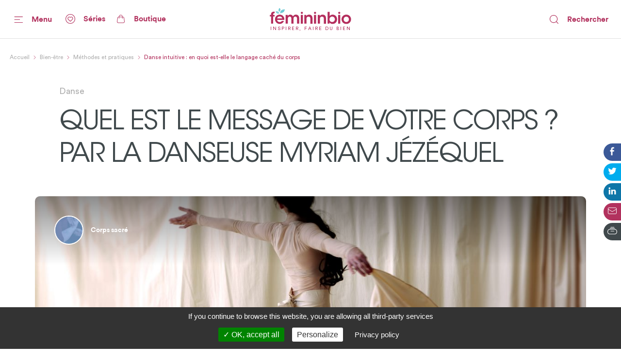

--- FILE ---
content_type: text/html; charset=utf-8
request_url: https://www.femininbio.com/bien-etre/methodes-et-pratiques/danse-intuitive-en-quoi-est-elle-le-langage-cache-du-corps-64128
body_size: 180665
content:
<!doctype html>
<html data-n-head-ssr lang="fr" data-n-head="%7B%22lang%22:%7B%22ssr%22:%22fr%22%7D%7D">
  <head >
    <title>Danse intuitive : en quoi est-elle le langage caché du corps - FemininBio</title><meta data-n-head="ssr" http-equiv="X-UA-Compatible" content="IE=edge"><meta data-n-head="ssr" data-hid="og:site_name" property="og:site_name" content="FemininBio"><meta data-n-head="ssr" name="twitter:card" content="summary_large_image"><meta data-n-head="ssr" data-hid="apple-mobile-web-app-title" name="apple-mobile-web-app-title" content="FemininBio"><meta data-n-head="ssr" name="viewport" content="width=device-width, initial-scale=1.0, viewport-fit=cover"><meta data-n-head="ssr" name="google-site-verification" content="4dlySL0H9_85Q8mtzPT6qd44lBZqSLYBKhkSPj4Sie0"><meta data-n-head="ssr" data-hid="charset" charset="utf-8"><meta data-n-head="ssr" data-hid="mobile-web-app-capable" name="mobile-web-app-capable" content="yes"><meta data-n-head="ssr" data-hid="theme-color" name="theme-color" content="#b2325e"><meta data-n-head="ssr" data-hid="title" name="title" content="Danse intuitive : en quoi est-elle le langage caché du corps"><meta data-n-head="ssr" data-hid="description" name="description" content="Danser pour s’exprimer. Trouver le geste pour dire. Et si vous pouviez prendre votre corps au mot afin d’approfondir votre perception de vous-même …"><meta data-n-head="ssr" data-hid="og:url" property="og:url" content="https://www.femininbio.com/content/64128"><meta data-n-head="ssr" data-hid="og:title" property="og:title" content="Danse intuitive : en quoi est-elle le langage caché du corps"><meta data-n-head="ssr" data-hid="og:description" property="og:description" content="Danser pour s’exprimer. Trouver le geste pour dire. Et si vous pouviez prendre votre corps au mot afin d’approfondir votre perception de vous-même …"><meta data-n-head="ssr" data-hid="og:image" property="og:image" content="https://back.femininbio.com/attachments/2021/10/05/landscape/w1200/2-karinekalfon-modifier-copie.jpg"><meta data-n-head="ssr" data-hid="twitter:image" name="twitter:image" content="https://back.femininbio.com/attachments/2021/10/05/landscape/w1200/2-karinekalfon-modifier-copie.jpg"><meta data-n-head="ssr" data-hid="og:type" property="og:type" content="article"><meta data-n-head="ssr" data-hid="article:published_time" property="article:published_time" content="2021-11-11T08:39:00.000Z"><meta data-n-head="ssr" data-hid="article:section" property="article:section" content="Bien-être"><meta data-n-head="ssr" data-hid="article:author" property="article:author" content="Myriam Jézéquel"><meta data-n-head="ssr" data-hid="article:modified_time" property="article:modified_time" content="2021-11-15T09:49:42.000Z"><link data-n-head="ssr" rel="shortcut icon" href="/_nuxt/icons/icon_64x64.8ae7e6.png"><link data-n-head="ssr" rel="apple-touch-icon" href="/_nuxt/icons/icon_512x512.8ae7e6.png" sizes="512x512"><link data-n-head="ssr" rel="manifest" href="/_nuxt/manifest.683668ab.json" data-hid="manifest"><link data-n-head="ssr" data-hid="canonical" rel="canonical" href="https://www.femininbio.com/bien-etre/methodes-et-pratiques/danse-intuitive-en-quoi-est-elle-le-langage-cache-du-corps-64128"><script data-n-head="ssr" data-hid="structured-data-news-article" type="application/ld+json">{"@context":"https://schema.org","@type":"NewsArticle","headline":"Danse intuitive : en quoi est-elle le langage caché du corps","datePublished":"2021-11-11T08:39:00.000Z","publisher":{"@type":"Organization","name":"FemininBio","logo":{"@type":"ImageObject","url":"https://www.femininbio.com/_nuxt/img/femininbio-publisher-logo.28694ba.png"}},"mainEntityOfPage":"https://www.femininbio.com/bien-etre/methodes-et-pratiques/danse-intuitive-en-quoi-est-elle-le-langage-cache-du-corps-64128","dateModified":"2021-11-15T09:49:42.000Z","image":["https://back.femininbio.com/attachments/2021/10/05/square/w1000/2-karinekalfon-modifier-copie.jpg","https://back.femininbio.com/attachments/2021/10/05/landscape/w1000/2-karinekalfon-modifier-copie.jpg","https://back.femininbio.com/attachments/2021/10/05/panoramic/w1000/2-karinekalfon-modifier-copie.jpg"],"author":{"@type":"Person","name":"Myriam Jézéquel"}}</script><script data-n-head="ssr" data-hid="structured-data-breadcrumb-list" type="application/ld+json">{"@context":"https://schema.org","@type":"BreadcrumbList","itemListElement":[{"@type":"ListItem","position":1,"name":"FemininBio - Inspirer, faire du bien","item":"https://www.femininbio.com"},{"@type":"ListItem","position":2,"name":"Bien-être","item":"https://www.femininbio.com/bien-etre/index"},{"@type":"ListItem","position":3,"name":"Méthodes et pratiques","item":"https://www.femininbio.com/bien-etre/methodes-et-pratiques/index"},{"@type":"ListItem","position":4,"name":"Danse intuitive : en quoi est-elle le langage caché du corps","item":"https://www.femininbio.com/bien-etre/methodes-et-pratiques/danse-intuitive-en-quoi-est-elle-le-langage-cache-du-corps-64128"}]}</script><link rel="preload" href="/_nuxt/e117bd9.js" as="script"><link rel="preload" href="/_nuxt/11280e8.js" as="script"><link rel="preload" href="/_nuxt/c383fdb.js" as="script"><link rel="preload" href="/_nuxt/dfe22df.js" as="script"><link rel="preload" href="/_nuxt/c107a7f.js" as="script"><link rel="preload" href="/_nuxt/eec9ea2.js" as="script"><link rel="preload" href="/_nuxt/2d75e0f.js" as="script"><link rel="preload" href="/_nuxt/a3c4f49.js" as="script"><link rel="preload" href="/_nuxt/5d38299.js" as="script"><link rel="preload" href="/_nuxt/d66c3d5.js" as="script"><link rel="preload" href="/_nuxt/c6c48ab.js" as="script"><style data-vue-ssr-id="7e56e4e3:0 5c346d62:0 66b92c54:0 580b3312:0 37e23f02:0 9428c6be:0 8763f724:0 6ab5116f:0 74c61b18:0 786bff82:0 6606aab7:0 464874e2:0 8aa7b78e:0 64b5753a:0 01d66bb9:0 d4eddd84:0 13c2fa42:0 8743b9c4:0 2465a65c:0 e0a36790:0 241a964e:0 4525c322:0 5421efe6:0 72217c2a:0 438e1dea:0 2127bdae:0 13ef84f6:0 522435b8:0 d0d42330:0 3c17a237:0 43fff209:0 14b95117:0 4ada2256:0 cefce846:0 6d1056d0:0 fea21142:0">.nuxt-progress{position:fixed;top:0;left:0;right:0;height:4px;width:0;opacity:1;transition:width .1s,opacity .4s;background-color:#67c8d2;z-index:999999}.nuxt-progress.nuxt-progress-notransition{transition:none}.nuxt-progress-failed{background-color:red}
@font-face{font-family:"Montserrat";font-weight:400;font-style:normal;font-display:swap;src:url(/_nuxt/fonts/Montserrat-Regular.0828071.woff2) format("woff2"),url(/_nuxt/fonts/Montserrat-Regular.b382489.woff) format("woff")}@font-face{font-family:"Montserrat";font-weight:500;font-style:normal;font-display:swap;src:url(/_nuxt/fonts/Montserrat-Medium.1bde8e5.woff2) format("woff2"),url(/_nuxt/fonts/Montserrat-Medium.cdedeb3.woff) format("woff")}@font-face{font-family:"Montserrat";font-weight:600;font-style:normal;font-display:swap;src:url(/_nuxt/fonts/Montserrat-SemiBold.0f5d898.woff2) format("woff2"),url(/_nuxt/fonts/Montserrat-SemiBold.46a01fb.woff) format("woff")}@font-face{font-family:"Montserrat";font-weight:700;font-style:normal;font-display:swap;src:url(/_nuxt/fonts/Montserrat-Bold.b650dae.woff2) format("woff2"),url(/_nuxt/fonts/Montserrat-Bold.aabfe81.woff) format("woff")}@font-face{font-family:"ItcAvantGarde";font-weight:100;font-style:normal;font-display:swap;src:url(/_nuxt/fonts/ITCAvantGardeStd-XLt.f74fa1c.woff2) format("woff2"),url(/_nuxt/fonts/ITCAvantGardeStd-XLt.3a3aea7.woff) format("woff")}@font-face{font-family:"ItcAvantGarde";font-weight:400;font-style:normal;font-display:swap;src:url(/_nuxt/fonts/ITCAvantGardeStd-Bk.ea27a96.woff2) format("woff2"),url(/_nuxt/fonts/ITCAvantGardeStd-Bk.83385b0.woff) format("woff")}@font-face{font-family:"ItcAvantGarde";font-weight:500;font-style:normal;font-display:swap;src:url(/_nuxt/fonts/ITCAvantGardeStd-Md.497e026.woff2) format("woff2"),url(/_nuxt/fonts/ITCAvantGardeStd-Md.e28cfa3.woff) format("woff")}@font-face{font-family:"ItcAvantGarde";font-weight:600;font-style:normal;font-display:swap;src:url(/_nuxt/fonts/ITCAvantGardeStd-Demi.8c7e5b5.woff2) format("woff2"),url(/_nuxt/fonts/ITCAvantGardeStd-Demi.ef01d23.woff) format("woff")}@font-face{font-family:"ItcAvantGarde";font-weight:700;font-style:normal;font-display:swap;src:url(/_nuxt/fonts/ITCAvantGardeStd-Bold.a606c12.woff2) format("woff2"),url(/_nuxt/fonts/ITCAvantGardeStd-Bold.56188c0.woff) format("woff")}@font-face{font-family:"Circular";font-weight:100;font-style:normal;font-display:swap;src:url(/_nuxt/fonts/CircularStd-Light.83fbe8e.woff2) format("woff2"),url(/_nuxt/fonts/CircularStd-Light.8fb5b4b.woff) format("woff")}@font-face{font-family:"Circular";font-weight:400;font-style:normal;font-display:swap;src:url(/_nuxt/fonts/CircularStd-Book.a6f8815.woff2) format("woff2"),url(/_nuxt/fonts/CircularStd-Book.56b192f.woff) format("woff")}@font-face{font-family:"Circular";font-weight:700;font-style:normal;font-display:swap;src:url(/_nuxt/fonts/CircularStd-Bold.02cf72c.woff2) format("woff2"),url(/_nuxt/fonts/CircularStd-Bold.dc76905.woff) format("woff")}html{box-sizing:border-box;-webkit-text-size-adjust:100%;-ms-text-size-adjust:100%}*,:after,:before{box-sizing:inherit}:focus:not(.focus-visible),:focus:not(:focus-visible){outline:none}:focus.focus-visible,:focus:focus-visible{outline:none;box-shadow:0 0 0 1px #fff,0 0 3px 3px #2196f3}body{margin:0;-webkit-font-smoothing:antialiased;-moz-osx-font-smoothing:grayscale;font-family:Circular,Helvetica,Arial,sans-serif;font-size:16px;line-height:1.4;color:#606060;min-height:100vh}a{color:inherit;text-decoration:none}img{max-width:100%;height:auto;vertical-align:top;border:0;-ms-interpolation-mode:bicubic}abbr[title]{-webkit-text-decoration:underline dotted;text-decoration:underline dotted}b,strong{font-weight:bolder}small{font-size:80%}sub,sup{font-size:75%;line-height:0;position:relative;vertical-align:baseline}sub{bottom:-.25em}sup{top:-.5em}ol,ul{list-style:none;padding-left:0}button,input,optgroup,select,textarea{font-family:inherit;font-size:inherit;line-height:inherit;margin:0}button,input{overflow:visible}input::-moz-placeholder,select::-moz-placeholder{color:grey}input:-ms-input-placeholder,select:-ms-input-placeholder{color:grey}input::placeholder,select::placeholder{color:grey}button,select{text-transform:none;background:none}[type=button],[type=reset],[type=submit],button{-webkit-appearance:button;cursor:pointer}[type=button]::-moz-focus-inner,[type=reset]::-moz-focus-inner,[type=submit]::-moz-focus-inner,button::-moz-focus-inner{border-style:none;padding:0}[type=button]:-moz-focusring,[type=reset]:-moz-focusring,[type=submit]:-moz-focusring,button:-moz-focusring{outline:1px dotted ButtonText}fieldset{padding:0;margin:0;border:0}legend{color:inherit;display:block;width:100%;padding:0;white-space:normal}legend[for]{cursor:pointer}progress{vertical-align:baseline}textarea{display:block;box-sizing:border-box;overflow:auto}[type=checkbox],[type=radio]{box-sizing:border-box;padding:0}[type=number]::-webkit-inner-spin-button,[type=number]::-webkit-outer-spin-button{height:auto}[type=search]{-webkit-appearance:textfield;outline-offset:-2px}[type=search]::-webkit-search-decoration{-webkit-appearance:none}::-webkit-file-upload-button{-webkit-appearance:button;font:inherit}details{display:block}details>summary{cursor:pointer}summary{display:list-item}main{display:block}address{font-style:normal}figure{margin:0}[hidden],template{display:none}pre{font-size:14px}h1,h2,h3,h4,h5,h6{margin:0}hr{display:block;height:1px;border:0;border-top:1px solid #efefef}.font-family-serif{font-family:Times,Georgia,serif}.font-family-sans{font-family:Helvetica,Arial,sans-serif}.font-family-montserrat{font-family:Montserrat,Helvetica,Arial,sans-serif}.font-family-ItcAvantGarde{font-family:ItcAvantGarde,Helvetica,Arial,sans-serif}.font-family-Circular{font-family:Circular,Helvetica,Arial,sans-serif}.font-weight-bold{font-weight:700}.font-weight-semibold{font-weight:600}.font-weight-medium{font-weight:500}.font-weight-regular{font-weight:400}.font-weight-light{font-weight:100}.font-size-10{font-size:10px}@media (max-width:767px){.font-size-small-10{font-size:10px!important}}.font-size-11{font-size:11px}@media (max-width:767px){.font-size-small-11{font-size:11px!important}}.font-size-12{font-size:12px}@media (max-width:767px){.font-size-small-12{font-size:12px!important}}.font-size-14{font-size:14px}@media (max-width:767px){.font-size-small-14{font-size:14px!important}}.font-size-16{font-size:16px}@media (max-width:767px){.font-size-small-16{font-size:16px!important}}.font-size-18{font-size:18px}@media (max-width:767px){.font-size-small-18{font-size:18px!important}}.font-size-20{font-size:20px}@media (max-width:767px){.font-size-small-20{font-size:20px!important}}.font-size-22{font-size:22px}@media (max-width:767px){.font-size-small-22{font-size:22px!important}}.font-size-24{font-size:24px}@media (max-width:767px){.font-size-small-24{font-size:24px!important}}.font-size-26{font-size:26px}@media (max-width:767px){.font-size-small-26{font-size:26px!important}}.font-size-28{font-size:28px}@media (max-width:767px){.font-size-small-28{font-size:28px!important}}.font-size-30{font-size:30px}@media (max-width:767px){.font-size-small-30{font-size:30px!important}}.font-size-32{font-size:32px}@media (max-width:767px){.font-size-small-32{font-size:32px!important}}.font-size-34{font-size:34px}@media (max-width:767px){.font-size-small-34{font-size:34px!important}}.font-size-36{font-size:36px}@media (max-width:767px){.font-size-small-36{font-size:36px!important}}.font-size-42{font-size:42px}@media (max-width:767px){.font-size-small-42{font-size:42px!important}}.font-size-44{font-size:44px}@media (max-width:767px){.font-size-small-44{font-size:44px!important}}.font-size-56{font-size:56px}@media (max-width:767px){.font-size-small-56{font-size:56px!important}}.font-size-64{font-size:64px}@media (max-width:767px){.font-size-small-64{font-size:64px!important}}.bg-black{background-color:#000}.color-black{color:#000}.bg-white{background-color:#fff}.color-white{color:#fff}.bg-grey-dark1{background-color:#606060}.color-grey-dark1{color:#606060}.bg-grey{background-color:grey}.color-grey{color:grey}.bg-grey-light1{background-color:#9f9f9f}.color-grey-light1{color:#9f9f9f}.bg-grey-light2{background-color:#bfbfbf}.color-grey-light2{color:#bfbfbf}.bg-grey-light3{background-color:#dfdfdf}.color-grey-light3{color:#dfdfdf}.bg-purple{background-color:#b2325e}.color-purple{color:#b2325e}.bg-gray{background-color:#40494c}.color-gray{color:#40494c}.bg-gray-dark{background-color:#414a4d}.color-gray-dark{color:#414a4d}.bg-gray-light{background-color:#afafaf}.color-gray-light{color:#afafaf}.bg-grey-warm{background-color:#fcf7f9}.color-grey-warm{color:#fcf7f9}.bg-grey-cold{background-color:#efefef}.color-grey-cold{color:#efefef}.bg-grey-yell{background-color:#f9f4ed}.color-grey-yell{color:#f9f4ed}.bg-grey-blue{background-color:#f3fdff}.color-grey-blue{color:#f3fdff}.bg-skyblue{background-color:#4ab4bf}.color-skyblue{color:#4ab4bf}.bg-skyblue-light{background-color:#81d7da}.color-skyblue-light{color:#81d7da}.bg-orange{background-color:#ee6d30}.color-orange{color:#ee6d30}.bg-hauschka{background-color:#927f6d}.color-hauschka{color:#927f6d}.bg-blue-fb{background-color:#3b5998}.color-blue-fb{color:#3b5998}.bg-blue-tw{background-color:#00acee}.color-blue-tw{color:#00acee}.bg-blue-li{background-color:#0e76a8}.color-blue-li{color:#0e76a8}.bg-green-wh{background-color:#4ac959}.color-green-wh{color:#4ac959}.bg-charcoal-grey{background-color:#40494c}.color-charcoal-grey{color:#40494c}.bg-very-light-grey-border{background-color:#d8d8d8}.color-very-light-grey-border{color:#d8d8d8}.bg-burgundy{background-color:#b2325e}.color-burgundy{color:#b2325e}.bg-brown-grey{background-color:#959595}.color-brown-grey{color:#959595}.bg-middle-grey{background-color:#afafaf}.color-middle-grey{color:#afafaf}.bg-very-light-grey-line{background-color:#ebebeb}.color-very-light-grey-line{color:#ebebeb}.bg-light-pink{background-color:#fcf7f9}.color-light-pink{color:#fcf7f9}.bg-brown-grey-two{background-color:#9b9b9b}.color-brown-grey-two{color:#9b9b9b}.bg-dusty-orange{background-color:#ee6d30}.color-dusty-orange{color:#ee6d30}.bg-denim-blue{background-color:#3b5998}.color-denim-blue{color:#3b5998}.bg-azure{background-color:#00acee}.color-azure{color:#00acee}.bg-algae-green{background-color:#25d366}.color-algae-green{color:#25d366}.bg-light-blue-grey{background-color:#b8dde7}.color-light-blue-grey{color:#b8dde7}.space-0:not(:last-child){margin-bottom:0}.m-0{margin:0}.mx-0{margin-left:0;margin-right:0}.my-0{margin-bottom:0}.mt-0,.my-0{margin-top:0}.mr-0{margin-right:0}.mb-0{margin-bottom:0}.ml-0{margin-left:0}.p-0{padding:0}.px-0{padding-left:0;padding-right:0}.py-0{padding-bottom:0}.pt-0,.py-0{padding-top:0}.pr-0{padding-right:0}.pb-0{padding-bottom:0}.pl-0{padding-left:0}@media (min-width:768px) and (max-width:1149px){.m-l-0{margin:0!important}}@media (min-width:768px) and (max-width:1149px){.mx-l-0{margin-left:0!important;margin-right:0!important}}@media (min-width:768px) and (max-width:1149px){.my-l-0{margin-bottom:0!important}}@media (min-width:768px) and (max-width:1149px){.mt-l-0,.my-l-0{margin-top:0!important}}@media (min-width:768px) and (max-width:1149px){.mr-l-0{margin-right:0!important}}@media (min-width:768px) and (max-width:1149px){.mb-l-0{margin-bottom:0!important}}@media (min-width:768px) and (max-width:1149px){.ml-l-0{margin-left:0!important}}@media (max-width:767px){.m-s-0{margin:0!important}}@media (max-width:767px){.mx-s-0{margin-left:0!important;margin-right:0!important}}@media (max-width:767px){.my-s-0{margin-bottom:0!important}}@media (max-width:767px){.mt-s-0,.my-s-0{margin-top:0!important}}@media (max-width:767px){.mr-s-0{margin-right:0!important}}@media (max-width:767px){.mb-s-0{margin-bottom:0!important}}@media (max-width:767px){.ml-s-0{margin-left:0!important}}@media (min-width:768px) and (max-width:1149px){.p-l-0{padding:0!important}}@media (min-width:768px) and (max-width:1149px){.px-l-0{padding-left:0!important;padding-right:0!important}}@media (min-width:768px) and (max-width:1149px){.py-l-0{padding-bottom:0!important}}@media (min-width:768px) and (max-width:1149px){.pt-l-0,.py-l-0{padding-top:0!important}}@media (min-width:768px) and (max-width:1149px){.pr-l-0{padding-right:0!important}}@media (min-width:768px) and (max-width:1149px){.pb-l-0{padding-bottom:0!important}}@media (min-width:768px) and (max-width:1149px){.pl-l-0{padding-left:0!important}}@media (max-width:767px){.p-s-0{padding:0!important}}@media (max-width:767px){.px-s-0{padding-left:0!important;padding-right:0!important}}@media (max-width:767px){.py-s-0{padding-bottom:0!important}}@media (max-width:767px){.pt-s-0,.py-s-0{padding-top:0!important}}@media (max-width:767px){.pr-s-0{padding-right:0!important}}@media (max-width:767px){.pb-s-0{padding-bottom:0!important}}@media (max-width:767px){.pl-s-0{padding-left:0!important}}.space-5:not(:last-child){margin-bottom:5px}.m-5{margin:5px}.mx-5{margin-left:5px;margin-right:5px}.my-5{margin-bottom:5px}.mt-5,.my-5{margin-top:5px}.mr-5{margin-right:5px}.mb-5{margin-bottom:5px}.ml-5{margin-left:5px}.p-5{padding:5px}.px-5{padding-left:5px;padding-right:5px}.py-5{padding-bottom:5px}.pt-5,.py-5{padding-top:5px}.pr-5{padding-right:5px}.pb-5{padding-bottom:5px}.pl-5{padding-left:5px}@media (min-width:768px) and (max-width:1149px){.m-l-5{margin:5px!important}}@media (min-width:768px) and (max-width:1149px){.mx-l-5{margin-left:5px!important;margin-right:5px!important}}@media (min-width:768px) and (max-width:1149px){.my-l-5{margin-bottom:5px!important}}@media (min-width:768px) and (max-width:1149px){.mt-l-5,.my-l-5{margin-top:5px!important}}@media (min-width:768px) and (max-width:1149px){.mr-l-5{margin-right:5px!important}}@media (min-width:768px) and (max-width:1149px){.mb-l-5{margin-bottom:5px!important}}@media (min-width:768px) and (max-width:1149px){.ml-l-5{margin-left:5px!important}}@media (max-width:767px){.m-s-5{margin:5px!important}}@media (max-width:767px){.mx-s-5{margin-left:5px!important;margin-right:5px!important}}@media (max-width:767px){.my-s-5{margin-bottom:5px!important}}@media (max-width:767px){.mt-s-5,.my-s-5{margin-top:5px!important}}@media (max-width:767px){.mr-s-5{margin-right:5px!important}}@media (max-width:767px){.mb-s-5{margin-bottom:5px!important}}@media (max-width:767px){.ml-s-5{margin-left:5px!important}}@media (min-width:768px) and (max-width:1149px){.p-l-5{padding:5px!important}}@media (min-width:768px) and (max-width:1149px){.px-l-5{padding-left:5px!important;padding-right:5px!important}}@media (min-width:768px) and (max-width:1149px){.py-l-5{padding-bottom:5px!important}}@media (min-width:768px) and (max-width:1149px){.pt-l-5,.py-l-5{padding-top:5px!important}}@media (min-width:768px) and (max-width:1149px){.pr-l-5{padding-right:5px!important}}@media (min-width:768px) and (max-width:1149px){.pb-l-5{padding-bottom:5px!important}}@media (min-width:768px) and (max-width:1149px){.pl-l-5{padding-left:5px!important}}@media (max-width:767px){.p-s-5{padding:5px!important}}@media (max-width:767px){.px-s-5{padding-left:5px!important;padding-right:5px!important}}@media (max-width:767px){.py-s-5{padding-bottom:5px!important}}@media (max-width:767px){.pt-s-5,.py-s-5{padding-top:5px!important}}@media (max-width:767px){.pr-s-5{padding-right:5px!important}}@media (max-width:767px){.pb-s-5{padding-bottom:5px!important}}@media (max-width:767px){.pl-s-5{padding-left:5px!important}}.space-10:not(:last-child){margin-bottom:10px}.m-10{margin:10px}.mx-10{margin-left:10px;margin-right:10px}.my-10{margin-bottom:10px}.mt-10,.my-10{margin-top:10px}.mr-10{margin-right:10px}.mb-10{margin-bottom:10px}.ml-10{margin-left:10px}.p-10{padding:10px}.px-10{padding-left:10px;padding-right:10px}.py-10{padding-bottom:10px}.pt-10,.py-10{padding-top:10px}.pr-10{padding-right:10px}.pb-10{padding-bottom:10px}.pl-10{padding-left:10px}@media (min-width:768px) and (max-width:1149px){.m-l-10{margin:10px!important}}@media (min-width:768px) and (max-width:1149px){.mx-l-10{margin-left:10px!important;margin-right:10px!important}}@media (min-width:768px) and (max-width:1149px){.my-l-10{margin-bottom:10px!important}}@media (min-width:768px) and (max-width:1149px){.mt-l-10,.my-l-10{margin-top:10px!important}}@media (min-width:768px) and (max-width:1149px){.mr-l-10{margin-right:10px!important}}@media (min-width:768px) and (max-width:1149px){.mb-l-10{margin-bottom:10px!important}}@media (min-width:768px) and (max-width:1149px){.ml-l-10{margin-left:10px!important}}@media (max-width:767px){.m-s-10{margin:10px!important}}@media (max-width:767px){.mx-s-10{margin-left:10px!important;margin-right:10px!important}}@media (max-width:767px){.my-s-10{margin-bottom:10px!important}}@media (max-width:767px){.mt-s-10,.my-s-10{margin-top:10px!important}}@media (max-width:767px){.mr-s-10{margin-right:10px!important}}@media (max-width:767px){.mb-s-10{margin-bottom:10px!important}}@media (max-width:767px){.ml-s-10{margin-left:10px!important}}@media (min-width:768px) and (max-width:1149px){.p-l-10{padding:10px!important}}@media (min-width:768px) and (max-width:1149px){.px-l-10{padding-left:10px!important;padding-right:10px!important}}@media (min-width:768px) and (max-width:1149px){.py-l-10{padding-bottom:10px!important}}@media (min-width:768px) and (max-width:1149px){.pt-l-10,.py-l-10{padding-top:10px!important}}@media (min-width:768px) and (max-width:1149px){.pr-l-10{padding-right:10px!important}}@media (min-width:768px) and (max-width:1149px){.pb-l-10{padding-bottom:10px!important}}@media (min-width:768px) and (max-width:1149px){.pl-l-10{padding-left:10px!important}}@media (max-width:767px){.p-s-10{padding:10px!important}}@media (max-width:767px){.px-s-10{padding-left:10px!important;padding-right:10px!important}}@media (max-width:767px){.py-s-10{padding-bottom:10px!important}}@media (max-width:767px){.pt-s-10,.py-s-10{padding-top:10px!important}}@media (max-width:767px){.pr-s-10{padding-right:10px!important}}@media (max-width:767px){.pb-s-10{padding-bottom:10px!important}}@media (max-width:767px){.pl-s-10{padding-left:10px!important}}.space-13:not(:last-child){margin-bottom:13px}.m-13{margin:13px}.mx-13{margin-left:13px;margin-right:13px}.my-13{margin-bottom:13px}.mt-13,.my-13{margin-top:13px}.mr-13{margin-right:13px}.mb-13{margin-bottom:13px}.ml-13{margin-left:13px}.p-13{padding:13px}.px-13{padding-left:13px;padding-right:13px}.py-13{padding-bottom:13px}.pt-13,.py-13{padding-top:13px}.pr-13{padding-right:13px}.pb-13{padding-bottom:13px}.pl-13{padding-left:13px}@media (min-width:768px) and (max-width:1149px){.m-l-13{margin:13px!important}}@media (min-width:768px) and (max-width:1149px){.mx-l-13{margin-left:13px!important;margin-right:13px!important}}@media (min-width:768px) and (max-width:1149px){.my-l-13{margin-bottom:13px!important}}@media (min-width:768px) and (max-width:1149px){.mt-l-13,.my-l-13{margin-top:13px!important}}@media (min-width:768px) and (max-width:1149px){.mr-l-13{margin-right:13px!important}}@media (min-width:768px) and (max-width:1149px){.mb-l-13{margin-bottom:13px!important}}@media (min-width:768px) and (max-width:1149px){.ml-l-13{margin-left:13px!important}}@media (max-width:767px){.m-s-13{margin:13px!important}}@media (max-width:767px){.mx-s-13{margin-left:13px!important;margin-right:13px!important}}@media (max-width:767px){.my-s-13{margin-bottom:13px!important}}@media (max-width:767px){.mt-s-13,.my-s-13{margin-top:13px!important}}@media (max-width:767px){.mr-s-13{margin-right:13px!important}}@media (max-width:767px){.mb-s-13{margin-bottom:13px!important}}@media (max-width:767px){.ml-s-13{margin-left:13px!important}}@media (min-width:768px) and (max-width:1149px){.p-l-13{padding:13px!important}}@media (min-width:768px) and (max-width:1149px){.px-l-13{padding-left:13px!important;padding-right:13px!important}}@media (min-width:768px) and (max-width:1149px){.py-l-13{padding-bottom:13px!important}}@media (min-width:768px) and (max-width:1149px){.pt-l-13,.py-l-13{padding-top:13px!important}}@media (min-width:768px) and (max-width:1149px){.pr-l-13{padding-right:13px!important}}@media (min-width:768px) and (max-width:1149px){.pb-l-13{padding-bottom:13px!important}}@media (min-width:768px) and (max-width:1149px){.pl-l-13{padding-left:13px!important}}@media (max-width:767px){.p-s-13{padding:13px!important}}@media (max-width:767px){.px-s-13{padding-left:13px!important;padding-right:13px!important}}@media (max-width:767px){.py-s-13{padding-bottom:13px!important}}@media (max-width:767px){.pt-s-13,.py-s-13{padding-top:13px!important}}@media (max-width:767px){.pr-s-13{padding-right:13px!important}}@media (max-width:767px){.pb-s-13{padding-bottom:13px!important}}@media (max-width:767px){.pl-s-13{padding-left:13px!important}}.space-15:not(:last-child){margin-bottom:15px}.m-15{margin:15px}.mx-15{margin-left:15px;margin-right:15px}.my-15{margin-bottom:15px}.mt-15,.my-15{margin-top:15px}.mr-15{margin-right:15px}.mb-15{margin-bottom:15px}.ml-15{margin-left:15px}.p-15{padding:15px}.px-15{padding-left:15px;padding-right:15px}.py-15{padding-bottom:15px}.pt-15,.py-15{padding-top:15px}.pr-15{padding-right:15px}.pb-15{padding-bottom:15px}.pl-15{padding-left:15px}@media (min-width:768px) and (max-width:1149px){.m-l-15{margin:15px!important}}@media (min-width:768px) and (max-width:1149px){.mx-l-15{margin-left:15px!important;margin-right:15px!important}}@media (min-width:768px) and (max-width:1149px){.my-l-15{margin-bottom:15px!important}}@media (min-width:768px) and (max-width:1149px){.mt-l-15,.my-l-15{margin-top:15px!important}}@media (min-width:768px) and (max-width:1149px){.mr-l-15{margin-right:15px!important}}@media (min-width:768px) and (max-width:1149px){.mb-l-15{margin-bottom:15px!important}}@media (min-width:768px) and (max-width:1149px){.ml-l-15{margin-left:15px!important}}@media (max-width:767px){.m-s-15{margin:15px!important}}@media (max-width:767px){.mx-s-15{margin-left:15px!important;margin-right:15px!important}}@media (max-width:767px){.my-s-15{margin-bottom:15px!important}}@media (max-width:767px){.mt-s-15,.my-s-15{margin-top:15px!important}}@media (max-width:767px){.mr-s-15{margin-right:15px!important}}@media (max-width:767px){.mb-s-15{margin-bottom:15px!important}}@media (max-width:767px){.ml-s-15{margin-left:15px!important}}@media (min-width:768px) and (max-width:1149px){.p-l-15{padding:15px!important}}@media (min-width:768px) and (max-width:1149px){.px-l-15{padding-left:15px!important;padding-right:15px!important}}@media (min-width:768px) and (max-width:1149px){.py-l-15{padding-bottom:15px!important}}@media (min-width:768px) and (max-width:1149px){.pt-l-15,.py-l-15{padding-top:15px!important}}@media (min-width:768px) and (max-width:1149px){.pr-l-15{padding-right:15px!important}}@media (min-width:768px) and (max-width:1149px){.pb-l-15{padding-bottom:15px!important}}@media (min-width:768px) and (max-width:1149px){.pl-l-15{padding-left:15px!important}}@media (max-width:767px){.p-s-15{padding:15px!important}}@media (max-width:767px){.px-s-15{padding-left:15px!important;padding-right:15px!important}}@media (max-width:767px){.py-s-15{padding-bottom:15px!important}}@media (max-width:767px){.pt-s-15,.py-s-15{padding-top:15px!important}}@media (max-width:767px){.pr-s-15{padding-right:15px!important}}@media (max-width:767px){.pb-s-15{padding-bottom:15px!important}}@media (max-width:767px){.pl-s-15{padding-left:15px!important}}.space-18:not(:last-child){margin-bottom:18px}.m-18{margin:18px}.mx-18{margin-left:18px;margin-right:18px}.my-18{margin-bottom:18px}.mt-18,.my-18{margin-top:18px}.mr-18{margin-right:18px}.mb-18{margin-bottom:18px}.ml-18{margin-left:18px}.p-18{padding:18px}.px-18{padding-left:18px;padding-right:18px}.py-18{padding-bottom:18px}.pt-18,.py-18{padding-top:18px}.pr-18{padding-right:18px}.pb-18{padding-bottom:18px}.pl-18{padding-left:18px}@media (min-width:768px) and (max-width:1149px){.m-l-18{margin:18px!important}}@media (min-width:768px) and (max-width:1149px){.mx-l-18{margin-left:18px!important;margin-right:18px!important}}@media (min-width:768px) and (max-width:1149px){.my-l-18{margin-bottom:18px!important}}@media (min-width:768px) and (max-width:1149px){.mt-l-18,.my-l-18{margin-top:18px!important}}@media (min-width:768px) and (max-width:1149px){.mr-l-18{margin-right:18px!important}}@media (min-width:768px) and (max-width:1149px){.mb-l-18{margin-bottom:18px!important}}@media (min-width:768px) and (max-width:1149px){.ml-l-18{margin-left:18px!important}}@media (max-width:767px){.m-s-18{margin:18px!important}}@media (max-width:767px){.mx-s-18{margin-left:18px!important;margin-right:18px!important}}@media (max-width:767px){.my-s-18{margin-bottom:18px!important}}@media (max-width:767px){.mt-s-18,.my-s-18{margin-top:18px!important}}@media (max-width:767px){.mr-s-18{margin-right:18px!important}}@media (max-width:767px){.mb-s-18{margin-bottom:18px!important}}@media (max-width:767px){.ml-s-18{margin-left:18px!important}}@media (min-width:768px) and (max-width:1149px){.p-l-18{padding:18px!important}}@media (min-width:768px) and (max-width:1149px){.px-l-18{padding-left:18px!important;padding-right:18px!important}}@media (min-width:768px) and (max-width:1149px){.py-l-18{padding-bottom:18px!important}}@media (min-width:768px) and (max-width:1149px){.pt-l-18,.py-l-18{padding-top:18px!important}}@media (min-width:768px) and (max-width:1149px){.pr-l-18{padding-right:18px!important}}@media (min-width:768px) and (max-width:1149px){.pb-l-18{padding-bottom:18px!important}}@media (min-width:768px) and (max-width:1149px){.pl-l-18{padding-left:18px!important}}@media (max-width:767px){.p-s-18{padding:18px!important}}@media (max-width:767px){.px-s-18{padding-left:18px!important;padding-right:18px!important}}@media (max-width:767px){.py-s-18{padding-bottom:18px!important}}@media (max-width:767px){.pt-s-18,.py-s-18{padding-top:18px!important}}@media (max-width:767px){.pr-s-18{padding-right:18px!important}}@media (max-width:767px){.pb-s-18{padding-bottom:18px!important}}@media (max-width:767px){.pl-s-18{padding-left:18px!important}}.space-20:not(:last-child){margin-bottom:20px}.m-20{margin:20px}.mx-20{margin-left:20px;margin-right:20px}.my-20{margin-bottom:20px}.mt-20,.my-20{margin-top:20px}.mr-20{margin-right:20px}.mb-20{margin-bottom:20px}.ml-20{margin-left:20px}.p-20{padding:20px}.px-20{padding-left:20px;padding-right:20px}.py-20{padding-bottom:20px}.pt-20,.py-20{padding-top:20px}.pr-20{padding-right:20px}.pb-20{padding-bottom:20px}.pl-20{padding-left:20px}@media (min-width:768px) and (max-width:1149px){.m-l-20{margin:20px!important}}@media (min-width:768px) and (max-width:1149px){.mx-l-20{margin-left:20px!important;margin-right:20px!important}}@media (min-width:768px) and (max-width:1149px){.my-l-20{margin-bottom:20px!important}}@media (min-width:768px) and (max-width:1149px){.mt-l-20,.my-l-20{margin-top:20px!important}}@media (min-width:768px) and (max-width:1149px){.mr-l-20{margin-right:20px!important}}@media (min-width:768px) and (max-width:1149px){.mb-l-20{margin-bottom:20px!important}}@media (min-width:768px) and (max-width:1149px){.ml-l-20{margin-left:20px!important}}@media (max-width:767px){.m-s-20{margin:20px!important}}@media (max-width:767px){.mx-s-20{margin-left:20px!important;margin-right:20px!important}}@media (max-width:767px){.my-s-20{margin-bottom:20px!important}}@media (max-width:767px){.mt-s-20,.my-s-20{margin-top:20px!important}}@media (max-width:767px){.mr-s-20{margin-right:20px!important}}@media (max-width:767px){.mb-s-20{margin-bottom:20px!important}}@media (max-width:767px){.ml-s-20{margin-left:20px!important}}@media (min-width:768px) and (max-width:1149px){.p-l-20{padding:20px!important}}@media (min-width:768px) and (max-width:1149px){.px-l-20{padding-left:20px!important;padding-right:20px!important}}@media (min-width:768px) and (max-width:1149px){.py-l-20{padding-bottom:20px!important}}@media (min-width:768px) and (max-width:1149px){.pt-l-20,.py-l-20{padding-top:20px!important}}@media (min-width:768px) and (max-width:1149px){.pr-l-20{padding-right:20px!important}}@media (min-width:768px) and (max-width:1149px){.pb-l-20{padding-bottom:20px!important}}@media (min-width:768px) and (max-width:1149px){.pl-l-20{padding-left:20px!important}}@media (max-width:767px){.p-s-20{padding:20px!important}}@media (max-width:767px){.px-s-20{padding-left:20px!important;padding-right:20px!important}}@media (max-width:767px){.py-s-20{padding-bottom:20px!important}}@media (max-width:767px){.pt-s-20,.py-s-20{padding-top:20px!important}}@media (max-width:767px){.pr-s-20{padding-right:20px!important}}@media (max-width:767px){.pb-s-20{padding-bottom:20px!important}}@media (max-width:767px){.pl-s-20{padding-left:20px!important}}.space-22:not(:last-child){margin-bottom:22px}.m-22{margin:22px}.mx-22{margin-left:22px;margin-right:22px}.my-22{margin-bottom:22px}.mt-22,.my-22{margin-top:22px}.mr-22{margin-right:22px}.mb-22{margin-bottom:22px}.ml-22{margin-left:22px}.p-22{padding:22px}.px-22{padding-left:22px;padding-right:22px}.py-22{padding-bottom:22px}.pt-22,.py-22{padding-top:22px}.pr-22{padding-right:22px}.pb-22{padding-bottom:22px}.pl-22{padding-left:22px}@media (min-width:768px) and (max-width:1149px){.m-l-22{margin:22px!important}}@media (min-width:768px) and (max-width:1149px){.mx-l-22{margin-left:22px!important;margin-right:22px!important}}@media (min-width:768px) and (max-width:1149px){.my-l-22{margin-bottom:22px!important}}@media (min-width:768px) and (max-width:1149px){.mt-l-22,.my-l-22{margin-top:22px!important}}@media (min-width:768px) and (max-width:1149px){.mr-l-22{margin-right:22px!important}}@media (min-width:768px) and (max-width:1149px){.mb-l-22{margin-bottom:22px!important}}@media (min-width:768px) and (max-width:1149px){.ml-l-22{margin-left:22px!important}}@media (max-width:767px){.m-s-22{margin:22px!important}}@media (max-width:767px){.mx-s-22{margin-left:22px!important;margin-right:22px!important}}@media (max-width:767px){.my-s-22{margin-bottom:22px!important}}@media (max-width:767px){.mt-s-22,.my-s-22{margin-top:22px!important}}@media (max-width:767px){.mr-s-22{margin-right:22px!important}}@media (max-width:767px){.mb-s-22{margin-bottom:22px!important}}@media (max-width:767px){.ml-s-22{margin-left:22px!important}}@media (min-width:768px) and (max-width:1149px){.p-l-22{padding:22px!important}}@media (min-width:768px) and (max-width:1149px){.px-l-22{padding-left:22px!important;padding-right:22px!important}}@media (min-width:768px) and (max-width:1149px){.py-l-22{padding-bottom:22px!important}}@media (min-width:768px) and (max-width:1149px){.pt-l-22,.py-l-22{padding-top:22px!important}}@media (min-width:768px) and (max-width:1149px){.pr-l-22{padding-right:22px!important}}@media (min-width:768px) and (max-width:1149px){.pb-l-22{padding-bottom:22px!important}}@media (min-width:768px) and (max-width:1149px){.pl-l-22{padding-left:22px!important}}@media (max-width:767px){.p-s-22{padding:22px!important}}@media (max-width:767px){.px-s-22{padding-left:22px!important;padding-right:22px!important}}@media (max-width:767px){.py-s-22{padding-bottom:22px!important}}@media (max-width:767px){.pt-s-22,.py-s-22{padding-top:22px!important}}@media (max-width:767px){.pr-s-22{padding-right:22px!important}}@media (max-width:767px){.pb-s-22{padding-bottom:22px!important}}@media (max-width:767px){.pl-s-22{padding-left:22px!important}}.space-25:not(:last-child){margin-bottom:25px}.m-25{margin:25px}.mx-25{margin-left:25px;margin-right:25px}.my-25{margin-bottom:25px}.mt-25,.my-25{margin-top:25px}.mr-25{margin-right:25px}.mb-25{margin-bottom:25px}.ml-25{margin-left:25px}.p-25{padding:25px}.px-25{padding-left:25px;padding-right:25px}.py-25{padding-bottom:25px}.pt-25,.py-25{padding-top:25px}.pr-25{padding-right:25px}.pb-25{padding-bottom:25px}.pl-25{padding-left:25px}@media (min-width:768px) and (max-width:1149px){.m-l-25{margin:25px!important}}@media (min-width:768px) and (max-width:1149px){.mx-l-25{margin-left:25px!important;margin-right:25px!important}}@media (min-width:768px) and (max-width:1149px){.my-l-25{margin-bottom:25px!important}}@media (min-width:768px) and (max-width:1149px){.mt-l-25,.my-l-25{margin-top:25px!important}}@media (min-width:768px) and (max-width:1149px){.mr-l-25{margin-right:25px!important}}@media (min-width:768px) and (max-width:1149px){.mb-l-25{margin-bottom:25px!important}}@media (min-width:768px) and (max-width:1149px){.ml-l-25{margin-left:25px!important}}@media (max-width:767px){.m-s-25{margin:25px!important}}@media (max-width:767px){.mx-s-25{margin-left:25px!important;margin-right:25px!important}}@media (max-width:767px){.my-s-25{margin-bottom:25px!important}}@media (max-width:767px){.mt-s-25,.my-s-25{margin-top:25px!important}}@media (max-width:767px){.mr-s-25{margin-right:25px!important}}@media (max-width:767px){.mb-s-25{margin-bottom:25px!important}}@media (max-width:767px){.ml-s-25{margin-left:25px!important}}@media (min-width:768px) and (max-width:1149px){.p-l-25{padding:25px!important}}@media (min-width:768px) and (max-width:1149px){.px-l-25{padding-left:25px!important;padding-right:25px!important}}@media (min-width:768px) and (max-width:1149px){.py-l-25{padding-bottom:25px!important}}@media (min-width:768px) and (max-width:1149px){.pt-l-25,.py-l-25{padding-top:25px!important}}@media (min-width:768px) and (max-width:1149px){.pr-l-25{padding-right:25px!important}}@media (min-width:768px) and (max-width:1149px){.pb-l-25{padding-bottom:25px!important}}@media (min-width:768px) and (max-width:1149px){.pl-l-25{padding-left:25px!important}}@media (max-width:767px){.p-s-25{padding:25px!important}}@media (max-width:767px){.px-s-25{padding-left:25px!important;padding-right:25px!important}}@media (max-width:767px){.py-s-25{padding-bottom:25px!important}}@media (max-width:767px){.pt-s-25,.py-s-25{padding-top:25px!important}}@media (max-width:767px){.pr-s-25{padding-right:25px!important}}@media (max-width:767px){.pb-s-25{padding-bottom:25px!important}}@media (max-width:767px){.pl-s-25{padding-left:25px!important}}.space-30:not(:last-child){margin-bottom:30px}.m-30{margin:30px}.mx-30{margin-left:30px;margin-right:30px}.my-30{margin-bottom:30px}.mt-30,.my-30{margin-top:30px}.mr-30{margin-right:30px}.mb-30{margin-bottom:30px}.ml-30{margin-left:30px}.p-30{padding:30px}.px-30{padding-left:30px;padding-right:30px}.py-30{padding-bottom:30px}.pt-30,.py-30{padding-top:30px}.pr-30{padding-right:30px}.pb-30{padding-bottom:30px}.pl-30{padding-left:30px}@media (min-width:768px) and (max-width:1149px){.m-l-30{margin:30px!important}}@media (min-width:768px) and (max-width:1149px){.mx-l-30{margin-left:30px!important;margin-right:30px!important}}@media (min-width:768px) and (max-width:1149px){.my-l-30{margin-bottom:30px!important}}@media (min-width:768px) and (max-width:1149px){.mt-l-30,.my-l-30{margin-top:30px!important}}@media (min-width:768px) and (max-width:1149px){.mr-l-30{margin-right:30px!important}}@media (min-width:768px) and (max-width:1149px){.mb-l-30{margin-bottom:30px!important}}@media (min-width:768px) and (max-width:1149px){.ml-l-30{margin-left:30px!important}}@media (max-width:767px){.m-s-30{margin:30px!important}}@media (max-width:767px){.mx-s-30{margin-left:30px!important;margin-right:30px!important}}@media (max-width:767px){.my-s-30{margin-bottom:30px!important}}@media (max-width:767px){.mt-s-30,.my-s-30{margin-top:30px!important}}@media (max-width:767px){.mr-s-30{margin-right:30px!important}}@media (max-width:767px){.mb-s-30{margin-bottom:30px!important}}@media (max-width:767px){.ml-s-30{margin-left:30px!important}}@media (min-width:768px) and (max-width:1149px){.p-l-30{padding:30px!important}}@media (min-width:768px) and (max-width:1149px){.px-l-30{padding-left:30px!important;padding-right:30px!important}}@media (min-width:768px) and (max-width:1149px){.py-l-30{padding-bottom:30px!important}}@media (min-width:768px) and (max-width:1149px){.pt-l-30,.py-l-30{padding-top:30px!important}}@media (min-width:768px) and (max-width:1149px){.pr-l-30{padding-right:30px!important}}@media (min-width:768px) and (max-width:1149px){.pb-l-30{padding-bottom:30px!important}}@media (min-width:768px) and (max-width:1149px){.pl-l-30{padding-left:30px!important}}@media (max-width:767px){.p-s-30{padding:30px!important}}@media (max-width:767px){.px-s-30{padding-left:30px!important;padding-right:30px!important}}@media (max-width:767px){.py-s-30{padding-bottom:30px!important}}@media (max-width:767px){.pt-s-30,.py-s-30{padding-top:30px!important}}@media (max-width:767px){.pr-s-30{padding-right:30px!important}}@media (max-width:767px){.pb-s-30{padding-bottom:30px!important}}@media (max-width:767px){.pl-s-30{padding-left:30px!important}}.space-35:not(:last-child){margin-bottom:35px}.m-35{margin:35px}.mx-35{margin-left:35px;margin-right:35px}.my-35{margin-bottom:35px}.mt-35,.my-35{margin-top:35px}.mr-35{margin-right:35px}.mb-35{margin-bottom:35px}.ml-35{margin-left:35px}.p-35{padding:35px}.px-35{padding-left:35px;padding-right:35px}.py-35{padding-bottom:35px}.pt-35,.py-35{padding-top:35px}.pr-35{padding-right:35px}.pb-35{padding-bottom:35px}.pl-35{padding-left:35px}@media (min-width:768px) and (max-width:1149px){.m-l-35{margin:35px!important}}@media (min-width:768px) and (max-width:1149px){.mx-l-35{margin-left:35px!important;margin-right:35px!important}}@media (min-width:768px) and (max-width:1149px){.my-l-35{margin-bottom:35px!important}}@media (min-width:768px) and (max-width:1149px){.mt-l-35,.my-l-35{margin-top:35px!important}}@media (min-width:768px) and (max-width:1149px){.mr-l-35{margin-right:35px!important}}@media (min-width:768px) and (max-width:1149px){.mb-l-35{margin-bottom:35px!important}}@media (min-width:768px) and (max-width:1149px){.ml-l-35{margin-left:35px!important}}@media (max-width:767px){.m-s-35{margin:35px!important}}@media (max-width:767px){.mx-s-35{margin-left:35px!important;margin-right:35px!important}}@media (max-width:767px){.my-s-35{margin-bottom:35px!important}}@media (max-width:767px){.mt-s-35,.my-s-35{margin-top:35px!important}}@media (max-width:767px){.mr-s-35{margin-right:35px!important}}@media (max-width:767px){.mb-s-35{margin-bottom:35px!important}}@media (max-width:767px){.ml-s-35{margin-left:35px!important}}@media (min-width:768px) and (max-width:1149px){.p-l-35{padding:35px!important}}@media (min-width:768px) and (max-width:1149px){.px-l-35{padding-left:35px!important;padding-right:35px!important}}@media (min-width:768px) and (max-width:1149px){.py-l-35{padding-bottom:35px!important}}@media (min-width:768px) and (max-width:1149px){.pt-l-35,.py-l-35{padding-top:35px!important}}@media (min-width:768px) and (max-width:1149px){.pr-l-35{padding-right:35px!important}}@media (min-width:768px) and (max-width:1149px){.pb-l-35{padding-bottom:35px!important}}@media (min-width:768px) and (max-width:1149px){.pl-l-35{padding-left:35px!important}}@media (max-width:767px){.p-s-35{padding:35px!important}}@media (max-width:767px){.px-s-35{padding-left:35px!important;padding-right:35px!important}}@media (max-width:767px){.py-s-35{padding-bottom:35px!important}}@media (max-width:767px){.pt-s-35,.py-s-35{padding-top:35px!important}}@media (max-width:767px){.pr-s-35{padding-right:35px!important}}@media (max-width:767px){.pb-s-35{padding-bottom:35px!important}}@media (max-width:767px){.pl-s-35{padding-left:35px!important}}.space-38:not(:last-child){margin-bottom:38px}.m-38{margin:38px}.mx-38{margin-left:38px;margin-right:38px}.my-38{margin-bottom:38px}.mt-38,.my-38{margin-top:38px}.mr-38{margin-right:38px}.mb-38{margin-bottom:38px}.ml-38{margin-left:38px}.p-38{padding:38px}.px-38{padding-left:38px;padding-right:38px}.py-38{padding-bottom:38px}.pt-38,.py-38{padding-top:38px}.pr-38{padding-right:38px}.pb-38{padding-bottom:38px}.pl-38{padding-left:38px}@media (min-width:768px) and (max-width:1149px){.m-l-38{margin:38px!important}}@media (min-width:768px) and (max-width:1149px){.mx-l-38{margin-left:38px!important;margin-right:38px!important}}@media (min-width:768px) and (max-width:1149px){.my-l-38{margin-bottom:38px!important}}@media (min-width:768px) and (max-width:1149px){.mt-l-38,.my-l-38{margin-top:38px!important}}@media (min-width:768px) and (max-width:1149px){.mr-l-38{margin-right:38px!important}}@media (min-width:768px) and (max-width:1149px){.mb-l-38{margin-bottom:38px!important}}@media (min-width:768px) and (max-width:1149px){.ml-l-38{margin-left:38px!important}}@media (max-width:767px){.m-s-38{margin:38px!important}}@media (max-width:767px){.mx-s-38{margin-left:38px!important;margin-right:38px!important}}@media (max-width:767px){.my-s-38{margin-bottom:38px!important}}@media (max-width:767px){.mt-s-38,.my-s-38{margin-top:38px!important}}@media (max-width:767px){.mr-s-38{margin-right:38px!important}}@media (max-width:767px){.mb-s-38{margin-bottom:38px!important}}@media (max-width:767px){.ml-s-38{margin-left:38px!important}}@media (min-width:768px) and (max-width:1149px){.p-l-38{padding:38px!important}}@media (min-width:768px) and (max-width:1149px){.px-l-38{padding-left:38px!important;padding-right:38px!important}}@media (min-width:768px) and (max-width:1149px){.py-l-38{padding-bottom:38px!important}}@media (min-width:768px) and (max-width:1149px){.pt-l-38,.py-l-38{padding-top:38px!important}}@media (min-width:768px) and (max-width:1149px){.pr-l-38{padding-right:38px!important}}@media (min-width:768px) and (max-width:1149px){.pb-l-38{padding-bottom:38px!important}}@media (min-width:768px) and (max-width:1149px){.pl-l-38{padding-left:38px!important}}@media (max-width:767px){.p-s-38{padding:38px!important}}@media (max-width:767px){.px-s-38{padding-left:38px!important;padding-right:38px!important}}@media (max-width:767px){.py-s-38{padding-bottom:38px!important}}@media (max-width:767px){.pt-s-38,.py-s-38{padding-top:38px!important}}@media (max-width:767px){.pr-s-38{padding-right:38px!important}}@media (max-width:767px){.pb-s-38{padding-bottom:38px!important}}@media (max-width:767px){.pl-s-38{padding-left:38px!important}}.space-40:not(:last-child){margin-bottom:40px}.m-40{margin:40px}.mx-40{margin-left:40px;margin-right:40px}.my-40{margin-bottom:40px}.mt-40,.my-40{margin-top:40px}.mr-40{margin-right:40px}.mb-40{margin-bottom:40px}.ml-40{margin-left:40px}.p-40{padding:40px}.px-40{padding-left:40px;padding-right:40px}.py-40{padding-bottom:40px}.pt-40,.py-40{padding-top:40px}.pr-40{padding-right:40px}.pb-40{padding-bottom:40px}.pl-40{padding-left:40px}@media (min-width:768px) and (max-width:1149px){.m-l-40{margin:40px!important}}@media (min-width:768px) and (max-width:1149px){.mx-l-40{margin-left:40px!important;margin-right:40px!important}}@media (min-width:768px) and (max-width:1149px){.my-l-40{margin-bottom:40px!important}}@media (min-width:768px) and (max-width:1149px){.mt-l-40,.my-l-40{margin-top:40px!important}}@media (min-width:768px) and (max-width:1149px){.mr-l-40{margin-right:40px!important}}@media (min-width:768px) and (max-width:1149px){.mb-l-40{margin-bottom:40px!important}}@media (min-width:768px) and (max-width:1149px){.ml-l-40{margin-left:40px!important}}@media (max-width:767px){.m-s-40{margin:40px!important}}@media (max-width:767px){.mx-s-40{margin-left:40px!important;margin-right:40px!important}}@media (max-width:767px){.my-s-40{margin-bottom:40px!important}}@media (max-width:767px){.mt-s-40,.my-s-40{margin-top:40px!important}}@media (max-width:767px){.mr-s-40{margin-right:40px!important}}@media (max-width:767px){.mb-s-40{margin-bottom:40px!important}}@media (max-width:767px){.ml-s-40{margin-left:40px!important}}@media (min-width:768px) and (max-width:1149px){.p-l-40{padding:40px!important}}@media (min-width:768px) and (max-width:1149px){.px-l-40{padding-left:40px!important;padding-right:40px!important}}@media (min-width:768px) and (max-width:1149px){.py-l-40{padding-bottom:40px!important}}@media (min-width:768px) and (max-width:1149px){.pt-l-40,.py-l-40{padding-top:40px!important}}@media (min-width:768px) and (max-width:1149px){.pr-l-40{padding-right:40px!important}}@media (min-width:768px) and (max-width:1149px){.pb-l-40{padding-bottom:40px!important}}@media (min-width:768px) and (max-width:1149px){.pl-l-40{padding-left:40px!important}}@media (max-width:767px){.p-s-40{padding:40px!important}}@media (max-width:767px){.px-s-40{padding-left:40px!important;padding-right:40px!important}}@media (max-width:767px){.py-s-40{padding-bottom:40px!important}}@media (max-width:767px){.pt-s-40,.py-s-40{padding-top:40px!important}}@media (max-width:767px){.pr-s-40{padding-right:40px!important}}@media (max-width:767px){.pb-s-40{padding-bottom:40px!important}}@media (max-width:767px){.pl-s-40{padding-left:40px!important}}.space-45:not(:last-child){margin-bottom:45px}.m-45{margin:45px}.mx-45{margin-left:45px;margin-right:45px}.my-45{margin-bottom:45px}.mt-45,.my-45{margin-top:45px}.mr-45{margin-right:45px}.mb-45{margin-bottom:45px}.ml-45{margin-left:45px}.p-45{padding:45px}.px-45{padding-left:45px;padding-right:45px}.py-45{padding-bottom:45px}.pt-45,.py-45{padding-top:45px}.pr-45{padding-right:45px}.pb-45{padding-bottom:45px}.pl-45{padding-left:45px}@media (min-width:768px) and (max-width:1149px){.m-l-45{margin:45px!important}}@media (min-width:768px) and (max-width:1149px){.mx-l-45{margin-left:45px!important;margin-right:45px!important}}@media (min-width:768px) and (max-width:1149px){.my-l-45{margin-bottom:45px!important}}@media (min-width:768px) and (max-width:1149px){.mt-l-45,.my-l-45{margin-top:45px!important}}@media (min-width:768px) and (max-width:1149px){.mr-l-45{margin-right:45px!important}}@media (min-width:768px) and (max-width:1149px){.mb-l-45{margin-bottom:45px!important}}@media (min-width:768px) and (max-width:1149px){.ml-l-45{margin-left:45px!important}}@media (max-width:767px){.m-s-45{margin:45px!important}}@media (max-width:767px){.mx-s-45{margin-left:45px!important;margin-right:45px!important}}@media (max-width:767px){.my-s-45{margin-bottom:45px!important}}@media (max-width:767px){.mt-s-45,.my-s-45{margin-top:45px!important}}@media (max-width:767px){.mr-s-45{margin-right:45px!important}}@media (max-width:767px){.mb-s-45{margin-bottom:45px!important}}@media (max-width:767px){.ml-s-45{margin-left:45px!important}}@media (min-width:768px) and (max-width:1149px){.p-l-45{padding:45px!important}}@media (min-width:768px) and (max-width:1149px){.px-l-45{padding-left:45px!important;padding-right:45px!important}}@media (min-width:768px) and (max-width:1149px){.py-l-45{padding-bottom:45px!important}}@media (min-width:768px) and (max-width:1149px){.pt-l-45,.py-l-45{padding-top:45px!important}}@media (min-width:768px) and (max-width:1149px){.pr-l-45{padding-right:45px!important}}@media (min-width:768px) and (max-width:1149px){.pb-l-45{padding-bottom:45px!important}}@media (min-width:768px) and (max-width:1149px){.pl-l-45{padding-left:45px!important}}@media (max-width:767px){.p-s-45{padding:45px!important}}@media (max-width:767px){.px-s-45{padding-left:45px!important;padding-right:45px!important}}@media (max-width:767px){.py-s-45{padding-bottom:45px!important}}@media (max-width:767px){.pt-s-45,.py-s-45{padding-top:45px!important}}@media (max-width:767px){.pr-s-45{padding-right:45px!important}}@media (max-width:767px){.pb-s-45{padding-bottom:45px!important}}@media (max-width:767px){.pl-s-45{padding-left:45px!important}}.space-50:not(:last-child){margin-bottom:50px}.m-50{margin:50px}.mx-50{margin-left:50px;margin-right:50px}.my-50{margin-bottom:50px}.mt-50,.my-50{margin-top:50px}.mr-50{margin-right:50px}.mb-50{margin-bottom:50px}.ml-50{margin-left:50px}.p-50{padding:50px}.px-50{padding-left:50px;padding-right:50px}.py-50{padding-bottom:50px}.pt-50,.py-50{padding-top:50px}.pr-50{padding-right:50px}.pb-50{padding-bottom:50px}.pl-50{padding-left:50px}@media (min-width:768px) and (max-width:1149px){.m-l-50{margin:50px!important}}@media (min-width:768px) and (max-width:1149px){.mx-l-50{margin-left:50px!important;margin-right:50px!important}}@media (min-width:768px) and (max-width:1149px){.my-l-50{margin-bottom:50px!important}}@media (min-width:768px) and (max-width:1149px){.mt-l-50,.my-l-50{margin-top:50px!important}}@media (min-width:768px) and (max-width:1149px){.mr-l-50{margin-right:50px!important}}@media (min-width:768px) and (max-width:1149px){.mb-l-50{margin-bottom:50px!important}}@media (min-width:768px) and (max-width:1149px){.ml-l-50{margin-left:50px!important}}@media (max-width:767px){.m-s-50{margin:50px!important}}@media (max-width:767px){.mx-s-50{margin-left:50px!important;margin-right:50px!important}}@media (max-width:767px){.my-s-50{margin-bottom:50px!important}}@media (max-width:767px){.mt-s-50,.my-s-50{margin-top:50px!important}}@media (max-width:767px){.mr-s-50{margin-right:50px!important}}@media (max-width:767px){.mb-s-50{margin-bottom:50px!important}}@media (max-width:767px){.ml-s-50{margin-left:50px!important}}@media (min-width:768px) and (max-width:1149px){.p-l-50{padding:50px!important}}@media (min-width:768px) and (max-width:1149px){.px-l-50{padding-left:50px!important;padding-right:50px!important}}@media (min-width:768px) and (max-width:1149px){.py-l-50{padding-bottom:50px!important}}@media (min-width:768px) and (max-width:1149px){.pt-l-50,.py-l-50{padding-top:50px!important}}@media (min-width:768px) and (max-width:1149px){.pr-l-50{padding-right:50px!important}}@media (min-width:768px) and (max-width:1149px){.pb-l-50{padding-bottom:50px!important}}@media (min-width:768px) and (max-width:1149px){.pl-l-50{padding-left:50px!important}}@media (max-width:767px){.p-s-50{padding:50px!important}}@media (max-width:767px){.px-s-50{padding-left:50px!important;padding-right:50px!important}}@media (max-width:767px){.py-s-50{padding-bottom:50px!important}}@media (max-width:767px){.pt-s-50,.py-s-50{padding-top:50px!important}}@media (max-width:767px){.pr-s-50{padding-right:50px!important}}@media (max-width:767px){.pb-s-50{padding-bottom:50px!important}}@media (max-width:767px){.pl-s-50{padding-left:50px!important}}.space-55:not(:last-child){margin-bottom:55px}.m-55{margin:55px}.mx-55{margin-left:55px;margin-right:55px}.my-55{margin-bottom:55px}.mt-55,.my-55{margin-top:55px}.mr-55{margin-right:55px}.mb-55{margin-bottom:55px}.ml-55{margin-left:55px}.p-55{padding:55px}.px-55{padding-left:55px;padding-right:55px}.py-55{padding-bottom:55px}.pt-55,.py-55{padding-top:55px}.pr-55{padding-right:55px}.pb-55{padding-bottom:55px}.pl-55{padding-left:55px}@media (min-width:768px) and (max-width:1149px){.m-l-55{margin:55px!important}}@media (min-width:768px) and (max-width:1149px){.mx-l-55{margin-left:55px!important;margin-right:55px!important}}@media (min-width:768px) and (max-width:1149px){.my-l-55{margin-bottom:55px!important}}@media (min-width:768px) and (max-width:1149px){.mt-l-55,.my-l-55{margin-top:55px!important}}@media (min-width:768px) and (max-width:1149px){.mr-l-55{margin-right:55px!important}}@media (min-width:768px) and (max-width:1149px){.mb-l-55{margin-bottom:55px!important}}@media (min-width:768px) and (max-width:1149px){.ml-l-55{margin-left:55px!important}}@media (max-width:767px){.m-s-55{margin:55px!important}}@media (max-width:767px){.mx-s-55{margin-left:55px!important;margin-right:55px!important}}@media (max-width:767px){.my-s-55{margin-bottom:55px!important}}@media (max-width:767px){.mt-s-55,.my-s-55{margin-top:55px!important}}@media (max-width:767px){.mr-s-55{margin-right:55px!important}}@media (max-width:767px){.mb-s-55{margin-bottom:55px!important}}@media (max-width:767px){.ml-s-55{margin-left:55px!important}}@media (min-width:768px) and (max-width:1149px){.p-l-55{padding:55px!important}}@media (min-width:768px) and (max-width:1149px){.px-l-55{padding-left:55px!important;padding-right:55px!important}}@media (min-width:768px) and (max-width:1149px){.py-l-55{padding-bottom:55px!important}}@media (min-width:768px) and (max-width:1149px){.pt-l-55,.py-l-55{padding-top:55px!important}}@media (min-width:768px) and (max-width:1149px){.pr-l-55{padding-right:55px!important}}@media (min-width:768px) and (max-width:1149px){.pb-l-55{padding-bottom:55px!important}}@media (min-width:768px) and (max-width:1149px){.pl-l-55{padding-left:55px!important}}@media (max-width:767px){.p-s-55{padding:55px!important}}@media (max-width:767px){.px-s-55{padding-left:55px!important;padding-right:55px!important}}@media (max-width:767px){.py-s-55{padding-bottom:55px!important}}@media (max-width:767px){.pt-s-55,.py-s-55{padding-top:55px!important}}@media (max-width:767px){.pr-s-55{padding-right:55px!important}}@media (max-width:767px){.pb-s-55{padding-bottom:55px!important}}@media (max-width:767px){.pl-s-55{padding-left:55px!important}}.space-60:not(:last-child){margin-bottom:60px}.m-60{margin:60px}.mx-60{margin-left:60px;margin-right:60px}.my-60{margin-bottom:60px}.mt-60,.my-60{margin-top:60px}.mr-60{margin-right:60px}.mb-60{margin-bottom:60px}.ml-60{margin-left:60px}.p-60{padding:60px}.px-60{padding-left:60px;padding-right:60px}.py-60{padding-bottom:60px}.pt-60,.py-60{padding-top:60px}.pr-60{padding-right:60px}.pb-60{padding-bottom:60px}.pl-60{padding-left:60px}@media (min-width:768px) and (max-width:1149px){.m-l-60{margin:60px!important}}@media (min-width:768px) and (max-width:1149px){.mx-l-60{margin-left:60px!important;margin-right:60px!important}}@media (min-width:768px) and (max-width:1149px){.my-l-60{margin-bottom:60px!important}}@media (min-width:768px) and (max-width:1149px){.mt-l-60,.my-l-60{margin-top:60px!important}}@media (min-width:768px) and (max-width:1149px){.mr-l-60{margin-right:60px!important}}@media (min-width:768px) and (max-width:1149px){.mb-l-60{margin-bottom:60px!important}}@media (min-width:768px) and (max-width:1149px){.ml-l-60{margin-left:60px!important}}@media (max-width:767px){.m-s-60{margin:60px!important}}@media (max-width:767px){.mx-s-60{margin-left:60px!important;margin-right:60px!important}}@media (max-width:767px){.my-s-60{margin-bottom:60px!important}}@media (max-width:767px){.mt-s-60,.my-s-60{margin-top:60px!important}}@media (max-width:767px){.mr-s-60{margin-right:60px!important}}@media (max-width:767px){.mb-s-60{margin-bottom:60px!important}}@media (max-width:767px){.ml-s-60{margin-left:60px!important}}@media (min-width:768px) and (max-width:1149px){.p-l-60{padding:60px!important}}@media (min-width:768px) and (max-width:1149px){.px-l-60{padding-left:60px!important;padding-right:60px!important}}@media (min-width:768px) and (max-width:1149px){.py-l-60{padding-bottom:60px!important}}@media (min-width:768px) and (max-width:1149px){.pt-l-60,.py-l-60{padding-top:60px!important}}@media (min-width:768px) and (max-width:1149px){.pr-l-60{padding-right:60px!important}}@media (min-width:768px) and (max-width:1149px){.pb-l-60{padding-bottom:60px!important}}@media (min-width:768px) and (max-width:1149px){.pl-l-60{padding-left:60px!important}}@media (max-width:767px){.p-s-60{padding:60px!important}}@media (max-width:767px){.px-s-60{padding-left:60px!important;padding-right:60px!important}}@media (max-width:767px){.py-s-60{padding-bottom:60px!important}}@media (max-width:767px){.pt-s-60,.py-s-60{padding-top:60px!important}}@media (max-width:767px){.pr-s-60{padding-right:60px!important}}@media (max-width:767px){.pb-s-60{padding-bottom:60px!important}}@media (max-width:767px){.pl-s-60{padding-left:60px!important}}.space-65:not(:last-child){margin-bottom:65px}.m-65{margin:65px}.mx-65{margin-left:65px;margin-right:65px}.my-65{margin-bottom:65px}.mt-65,.my-65{margin-top:65px}.mr-65{margin-right:65px}.mb-65{margin-bottom:65px}.ml-65{margin-left:65px}.p-65{padding:65px}.px-65{padding-left:65px;padding-right:65px}.py-65{padding-bottom:65px}.pt-65,.py-65{padding-top:65px}.pr-65{padding-right:65px}.pb-65{padding-bottom:65px}.pl-65{padding-left:65px}@media (min-width:768px) and (max-width:1149px){.m-l-65{margin:65px!important}}@media (min-width:768px) and (max-width:1149px){.mx-l-65{margin-left:65px!important;margin-right:65px!important}}@media (min-width:768px) and (max-width:1149px){.my-l-65{margin-bottom:65px!important}}@media (min-width:768px) and (max-width:1149px){.mt-l-65,.my-l-65{margin-top:65px!important}}@media (min-width:768px) and (max-width:1149px){.mr-l-65{margin-right:65px!important}}@media (min-width:768px) and (max-width:1149px){.mb-l-65{margin-bottom:65px!important}}@media (min-width:768px) and (max-width:1149px){.ml-l-65{margin-left:65px!important}}@media (max-width:767px){.m-s-65{margin:65px!important}}@media (max-width:767px){.mx-s-65{margin-left:65px!important;margin-right:65px!important}}@media (max-width:767px){.my-s-65{margin-bottom:65px!important}}@media (max-width:767px){.mt-s-65,.my-s-65{margin-top:65px!important}}@media (max-width:767px){.mr-s-65{margin-right:65px!important}}@media (max-width:767px){.mb-s-65{margin-bottom:65px!important}}@media (max-width:767px){.ml-s-65{margin-left:65px!important}}@media (min-width:768px) and (max-width:1149px){.p-l-65{padding:65px!important}}@media (min-width:768px) and (max-width:1149px){.px-l-65{padding-left:65px!important;padding-right:65px!important}}@media (min-width:768px) and (max-width:1149px){.py-l-65{padding-bottom:65px!important}}@media (min-width:768px) and (max-width:1149px){.pt-l-65,.py-l-65{padding-top:65px!important}}@media (min-width:768px) and (max-width:1149px){.pr-l-65{padding-right:65px!important}}@media (min-width:768px) and (max-width:1149px){.pb-l-65{padding-bottom:65px!important}}@media (min-width:768px) and (max-width:1149px){.pl-l-65{padding-left:65px!important}}@media (max-width:767px){.p-s-65{padding:65px!important}}@media (max-width:767px){.px-s-65{padding-left:65px!important;padding-right:65px!important}}@media (max-width:767px){.py-s-65{padding-bottom:65px!important}}@media (max-width:767px){.pt-s-65,.py-s-65{padding-top:65px!important}}@media (max-width:767px){.pr-s-65{padding-right:65px!important}}@media (max-width:767px){.pb-s-65{padding-bottom:65px!important}}@media (max-width:767px){.pl-s-65{padding-left:65px!important}}.space-80:not(:last-child){margin-bottom:80px}.m-80{margin:80px}.mx-80{margin-left:80px;margin-right:80px}.my-80{margin-bottom:80px}.mt-80,.my-80{margin-top:80px}.mr-80{margin-right:80px}.mb-80{margin-bottom:80px}.ml-80{margin-left:80px}.p-80{padding:80px}.px-80{padding-left:80px;padding-right:80px}.py-80{padding-bottom:80px}.pt-80,.py-80{padding-top:80px}.pr-80{padding-right:80px}.pb-80{padding-bottom:80px}.pl-80{padding-left:80px}@media (min-width:768px) and (max-width:1149px){.m-l-80{margin:80px!important}}@media (min-width:768px) and (max-width:1149px){.mx-l-80{margin-left:80px!important;margin-right:80px!important}}@media (min-width:768px) and (max-width:1149px){.my-l-80{margin-bottom:80px!important}}@media (min-width:768px) and (max-width:1149px){.mt-l-80,.my-l-80{margin-top:80px!important}}@media (min-width:768px) and (max-width:1149px){.mr-l-80{margin-right:80px!important}}@media (min-width:768px) and (max-width:1149px){.mb-l-80{margin-bottom:80px!important}}@media (min-width:768px) and (max-width:1149px){.ml-l-80{margin-left:80px!important}}@media (max-width:767px){.m-s-80{margin:80px!important}}@media (max-width:767px){.mx-s-80{margin-left:80px!important;margin-right:80px!important}}@media (max-width:767px){.my-s-80{margin-bottom:80px!important}}@media (max-width:767px){.mt-s-80,.my-s-80{margin-top:80px!important}}@media (max-width:767px){.mr-s-80{margin-right:80px!important}}@media (max-width:767px){.mb-s-80{margin-bottom:80px!important}}@media (max-width:767px){.ml-s-80{margin-left:80px!important}}@media (min-width:768px) and (max-width:1149px){.p-l-80{padding:80px!important}}@media (min-width:768px) and (max-width:1149px){.px-l-80{padding-left:80px!important;padding-right:80px!important}}@media (min-width:768px) and (max-width:1149px){.py-l-80{padding-bottom:80px!important}}@media (min-width:768px) and (max-width:1149px){.pt-l-80,.py-l-80{padding-top:80px!important}}@media (min-width:768px) and (max-width:1149px){.pr-l-80{padding-right:80px!important}}@media (min-width:768px) and (max-width:1149px){.pb-l-80{padding-bottom:80px!important}}@media (min-width:768px) and (max-width:1149px){.pl-l-80{padding-left:80px!important}}@media (max-width:767px){.p-s-80{padding:80px!important}}@media (max-width:767px){.px-s-80{padding-left:80px!important;padding-right:80px!important}}@media (max-width:767px){.py-s-80{padding-bottom:80px!important}}@media (max-width:767px){.pt-s-80,.py-s-80{padding-top:80px!important}}@media (max-width:767px){.pr-s-80{padding-right:80px!important}}@media (max-width:767px){.pb-s-80{padding-bottom:80px!important}}@media (max-width:767px){.pl-s-80{padding-left:80px!important}}.space-85:not(:last-child){margin-bottom:85px}.m-85{margin:85px}.mx-85{margin-left:85px;margin-right:85px}.my-85{margin-bottom:85px}.mt-85,.my-85{margin-top:85px}.mr-85{margin-right:85px}.mb-85{margin-bottom:85px}.ml-85{margin-left:85px}.p-85{padding:85px}.px-85{padding-left:85px;padding-right:85px}.py-85{padding-bottom:85px}.pt-85,.py-85{padding-top:85px}.pr-85{padding-right:85px}.pb-85{padding-bottom:85px}.pl-85{padding-left:85px}@media (min-width:768px) and (max-width:1149px){.m-l-85{margin:85px!important}}@media (min-width:768px) and (max-width:1149px){.mx-l-85{margin-left:85px!important;margin-right:85px!important}}@media (min-width:768px) and (max-width:1149px){.my-l-85{margin-bottom:85px!important}}@media (min-width:768px) and (max-width:1149px){.mt-l-85,.my-l-85{margin-top:85px!important}}@media (min-width:768px) and (max-width:1149px){.mr-l-85{margin-right:85px!important}}@media (min-width:768px) and (max-width:1149px){.mb-l-85{margin-bottom:85px!important}}@media (min-width:768px) and (max-width:1149px){.ml-l-85{margin-left:85px!important}}@media (max-width:767px){.m-s-85{margin:85px!important}}@media (max-width:767px){.mx-s-85{margin-left:85px!important;margin-right:85px!important}}@media (max-width:767px){.my-s-85{margin-bottom:85px!important}}@media (max-width:767px){.mt-s-85,.my-s-85{margin-top:85px!important}}@media (max-width:767px){.mr-s-85{margin-right:85px!important}}@media (max-width:767px){.mb-s-85{margin-bottom:85px!important}}@media (max-width:767px){.ml-s-85{margin-left:85px!important}}@media (min-width:768px) and (max-width:1149px){.p-l-85{padding:85px!important}}@media (min-width:768px) and (max-width:1149px){.px-l-85{padding-left:85px!important;padding-right:85px!important}}@media (min-width:768px) and (max-width:1149px){.py-l-85{padding-bottom:85px!important}}@media (min-width:768px) and (max-width:1149px){.pt-l-85,.py-l-85{padding-top:85px!important}}@media (min-width:768px) and (max-width:1149px){.pr-l-85{padding-right:85px!important}}@media (min-width:768px) and (max-width:1149px){.pb-l-85{padding-bottom:85px!important}}@media (min-width:768px) and (max-width:1149px){.pl-l-85{padding-left:85px!important}}@media (max-width:767px){.p-s-85{padding:85px!important}}@media (max-width:767px){.px-s-85{padding-left:85px!important;padding-right:85px!important}}@media (max-width:767px){.py-s-85{padding-bottom:85px!important}}@media (max-width:767px){.pt-s-85,.py-s-85{padding-top:85px!important}}@media (max-width:767px){.pr-s-85{padding-right:85px!important}}@media (max-width:767px){.pb-s-85{padding-bottom:85px!important}}@media (max-width:767px){.pl-s-85{padding-left:85px!important}}.space-100:not(:last-child){margin-bottom:100px}.m-100{margin:100px}.mx-100{margin-left:100px;margin-right:100px}.my-100{margin-bottom:100px}.mt-100,.my-100{margin-top:100px}.mr-100{margin-right:100px}.mb-100{margin-bottom:100px}.ml-100{margin-left:100px}.p-100{padding:100px}.px-100{padding-left:100px;padding-right:100px}.py-100{padding-bottom:100px}.pt-100,.py-100{padding-top:100px}.pr-100{padding-right:100px}.pb-100{padding-bottom:100px}.pl-100{padding-left:100px}@media (min-width:768px) and (max-width:1149px){.m-l-100{margin:100px!important}}@media (min-width:768px) and (max-width:1149px){.mx-l-100{margin-left:100px!important;margin-right:100px!important}}@media (min-width:768px) and (max-width:1149px){.my-l-100{margin-bottom:100px!important}}@media (min-width:768px) and (max-width:1149px){.mt-l-100,.my-l-100{margin-top:100px!important}}@media (min-width:768px) and (max-width:1149px){.mr-l-100{margin-right:100px!important}}@media (min-width:768px) and (max-width:1149px){.mb-l-100{margin-bottom:100px!important}}@media (min-width:768px) and (max-width:1149px){.ml-l-100{margin-left:100px!important}}@media (max-width:767px){.m-s-100{margin:100px!important}}@media (max-width:767px){.mx-s-100{margin-left:100px!important;margin-right:100px!important}}@media (max-width:767px){.my-s-100{margin-bottom:100px!important}}@media (max-width:767px){.mt-s-100,.my-s-100{margin-top:100px!important}}@media (max-width:767px){.mr-s-100{margin-right:100px!important}}@media (max-width:767px){.mb-s-100{margin-bottom:100px!important}}@media (max-width:767px){.ml-s-100{margin-left:100px!important}}@media (min-width:768px) and (max-width:1149px){.p-l-100{padding:100px!important}}@media (min-width:768px) and (max-width:1149px){.px-l-100{padding-left:100px!important;padding-right:100px!important}}@media (min-width:768px) and (max-width:1149px){.py-l-100{padding-bottom:100px!important}}@media (min-width:768px) and (max-width:1149px){.pt-l-100,.py-l-100{padding-top:100px!important}}@media (min-width:768px) and (max-width:1149px){.pr-l-100{padding-right:100px!important}}@media (min-width:768px) and (max-width:1149px){.pb-l-100{padding-bottom:100px!important}}@media (min-width:768px) and (max-width:1149px){.pl-l-100{padding-left:100px!important}}@media (max-width:767px){.p-s-100{padding:100px!important}}@media (max-width:767px){.px-s-100{padding-left:100px!important;padding-right:100px!important}}@media (max-width:767px){.py-s-100{padding-bottom:100px!important}}@media (max-width:767px){.pt-s-100,.py-s-100{padding-top:100px!important}}@media (max-width:767px){.pr-s-100{padding-right:100px!important}}@media (max-width:767px){.pb-s-100{padding-bottom:100px!important}}@media (max-width:767px){.pl-s-100{padding-left:100px!important}}.space-115:not(:last-child){margin-bottom:115px}.m-115{margin:115px}.mx-115{margin-left:115px;margin-right:115px}.my-115{margin-bottom:115px}.mt-115,.my-115{margin-top:115px}.mr-115{margin-right:115px}.mb-115{margin-bottom:115px}.ml-115{margin-left:115px}.p-115{padding:115px}.px-115{padding-left:115px;padding-right:115px}.py-115{padding-bottom:115px}.pt-115,.py-115{padding-top:115px}.pr-115{padding-right:115px}.pb-115{padding-bottom:115px}.pl-115{padding-left:115px}@media (min-width:768px) and (max-width:1149px){.m-l-115{margin:115px!important}}@media (min-width:768px) and (max-width:1149px){.mx-l-115{margin-left:115px!important;margin-right:115px!important}}@media (min-width:768px) and (max-width:1149px){.my-l-115{margin-bottom:115px!important}}@media (min-width:768px) and (max-width:1149px){.mt-l-115,.my-l-115{margin-top:115px!important}}@media (min-width:768px) and (max-width:1149px){.mr-l-115{margin-right:115px!important}}@media (min-width:768px) and (max-width:1149px){.mb-l-115{margin-bottom:115px!important}}@media (min-width:768px) and (max-width:1149px){.ml-l-115{margin-left:115px!important}}@media (max-width:767px){.m-s-115{margin:115px!important}}@media (max-width:767px){.mx-s-115{margin-left:115px!important;margin-right:115px!important}}@media (max-width:767px){.my-s-115{margin-bottom:115px!important}}@media (max-width:767px){.mt-s-115,.my-s-115{margin-top:115px!important}}@media (max-width:767px){.mr-s-115{margin-right:115px!important}}@media (max-width:767px){.mb-s-115{margin-bottom:115px!important}}@media (max-width:767px){.ml-s-115{margin-left:115px!important}}@media (min-width:768px) and (max-width:1149px){.p-l-115{padding:115px!important}}@media (min-width:768px) and (max-width:1149px){.px-l-115{padding-left:115px!important;padding-right:115px!important}}@media (min-width:768px) and (max-width:1149px){.py-l-115{padding-bottom:115px!important}}@media (min-width:768px) and (max-width:1149px){.pt-l-115,.py-l-115{padding-top:115px!important}}@media (min-width:768px) and (max-width:1149px){.pr-l-115{padding-right:115px!important}}@media (min-width:768px) and (max-width:1149px){.pb-l-115{padding-bottom:115px!important}}@media (min-width:768px) and (max-width:1149px){.pl-l-115{padding-left:115px!important}}@media (max-width:767px){.p-s-115{padding:115px!important}}@media (max-width:767px){.px-s-115{padding-left:115px!important;padding-right:115px!important}}@media (max-width:767px){.py-s-115{padding-bottom:115px!important}}@media (max-width:767px){.pt-s-115,.py-s-115{padding-top:115px!important}}@media (max-width:767px){.pr-s-115{padding-right:115px!important}}@media (max-width:767px){.pb-s-115{padding-bottom:115px!important}}@media (max-width:767px){.pl-s-115{padding-left:115px!important}}.space-125:not(:last-child){margin-bottom:125px}.m-125{margin:125px}.mx-125{margin-left:125px;margin-right:125px}.my-125{margin-bottom:125px}.mt-125,.my-125{margin-top:125px}.mr-125{margin-right:125px}.mb-125{margin-bottom:125px}.ml-125{margin-left:125px}.p-125{padding:125px}.px-125{padding-left:125px;padding-right:125px}.py-125{padding-bottom:125px}.pt-125,.py-125{padding-top:125px}.pr-125{padding-right:125px}.pb-125{padding-bottom:125px}.pl-125{padding-left:125px}@media (min-width:768px) and (max-width:1149px){.m-l-125{margin:125px!important}}@media (min-width:768px) and (max-width:1149px){.mx-l-125{margin-left:125px!important;margin-right:125px!important}}@media (min-width:768px) and (max-width:1149px){.my-l-125{margin-bottom:125px!important}}@media (min-width:768px) and (max-width:1149px){.mt-l-125,.my-l-125{margin-top:125px!important}}@media (min-width:768px) and (max-width:1149px){.mr-l-125{margin-right:125px!important}}@media (min-width:768px) and (max-width:1149px){.mb-l-125{margin-bottom:125px!important}}@media (min-width:768px) and (max-width:1149px){.ml-l-125{margin-left:125px!important}}@media (max-width:767px){.m-s-125{margin:125px!important}}@media (max-width:767px){.mx-s-125{margin-left:125px!important;margin-right:125px!important}}@media (max-width:767px){.my-s-125{margin-bottom:125px!important}}@media (max-width:767px){.mt-s-125,.my-s-125{margin-top:125px!important}}@media (max-width:767px){.mr-s-125{margin-right:125px!important}}@media (max-width:767px){.mb-s-125{margin-bottom:125px!important}}@media (max-width:767px){.ml-s-125{margin-left:125px!important}}@media (min-width:768px) and (max-width:1149px){.p-l-125{padding:125px!important}}@media (min-width:768px) and (max-width:1149px){.px-l-125{padding-left:125px!important;padding-right:125px!important}}@media (min-width:768px) and (max-width:1149px){.py-l-125{padding-bottom:125px!important}}@media (min-width:768px) and (max-width:1149px){.pt-l-125,.py-l-125{padding-top:125px!important}}@media (min-width:768px) and (max-width:1149px){.pr-l-125{padding-right:125px!important}}@media (min-width:768px) and (max-width:1149px){.pb-l-125{padding-bottom:125px!important}}@media (min-width:768px) and (max-width:1149px){.pl-l-125{padding-left:125px!important}}@media (max-width:767px){.p-s-125{padding:125px!important}}@media (max-width:767px){.px-s-125{padding-left:125px!important;padding-right:125px!important}}@media (max-width:767px){.py-s-125{padding-bottom:125px!important}}@media (max-width:767px){.pt-s-125,.py-s-125{padding-top:125px!important}}@media (max-width:767px){.pr-s-125{padding-right:125px!important}}@media (max-width:767px){.pb-s-125{padding-bottom:125px!important}}@media (max-width:767px){.pl-s-125{padding-left:125px!important}}.space-150:not(:last-child){margin-bottom:150px}.m-150{margin:150px}.mx-150{margin-left:150px;margin-right:150px}.my-150{margin-bottom:150px}.mt-150,.my-150{margin-top:150px}.mr-150{margin-right:150px}.mb-150{margin-bottom:150px}.ml-150{margin-left:150px}.p-150{padding:150px}.px-150{padding-left:150px;padding-right:150px}.py-150{padding-bottom:150px}.pt-150,.py-150{padding-top:150px}.pr-150{padding-right:150px}.pb-150{padding-bottom:150px}.pl-150{padding-left:150px}@media (min-width:768px) and (max-width:1149px){.m-l-150{margin:150px!important}}@media (min-width:768px) and (max-width:1149px){.mx-l-150{margin-left:150px!important;margin-right:150px!important}}@media (min-width:768px) and (max-width:1149px){.my-l-150{margin-bottom:150px!important}}@media (min-width:768px) and (max-width:1149px){.mt-l-150,.my-l-150{margin-top:150px!important}}@media (min-width:768px) and (max-width:1149px){.mr-l-150{margin-right:150px!important}}@media (min-width:768px) and (max-width:1149px){.mb-l-150{margin-bottom:150px!important}}@media (min-width:768px) and (max-width:1149px){.ml-l-150{margin-left:150px!important}}@media (max-width:767px){.m-s-150{margin:150px!important}}@media (max-width:767px){.mx-s-150{margin-left:150px!important;margin-right:150px!important}}@media (max-width:767px){.my-s-150{margin-bottom:150px!important}}@media (max-width:767px){.mt-s-150,.my-s-150{margin-top:150px!important}}@media (max-width:767px){.mr-s-150{margin-right:150px!important}}@media (max-width:767px){.mb-s-150{margin-bottom:150px!important}}@media (max-width:767px){.ml-s-150{margin-left:150px!important}}@media (min-width:768px) and (max-width:1149px){.p-l-150{padding:150px!important}}@media (min-width:768px) and (max-width:1149px){.px-l-150{padding-left:150px!important;padding-right:150px!important}}@media (min-width:768px) and (max-width:1149px){.py-l-150{padding-bottom:150px!important}}@media (min-width:768px) and (max-width:1149px){.pt-l-150,.py-l-150{padding-top:150px!important}}@media (min-width:768px) and (max-width:1149px){.pr-l-150{padding-right:150px!important}}@media (min-width:768px) and (max-width:1149px){.pb-l-150{padding-bottom:150px!important}}@media (min-width:768px) and (max-width:1149px){.pl-l-150{padding-left:150px!important}}@media (max-width:767px){.p-s-150{padding:150px!important}}@media (max-width:767px){.px-s-150{padding-left:150px!important;padding-right:150px!important}}@media (max-width:767px){.py-s-150{padding-bottom:150px!important}}@media (max-width:767px){.pt-s-150,.py-s-150{padding-top:150px!important}}@media (max-width:767px){.pr-s-150{padding-right:150px!important}}@media (max-width:767px){.pb-s-150{padding-bottom:150px!important}}@media (max-width:767px){.pl-s-150{padding-left:150px!important}}.space-200:not(:last-child){margin-bottom:200px}.m-200{margin:200px}.mx-200{margin-left:200px;margin-right:200px}.my-200{margin-bottom:200px}.mt-200,.my-200{margin-top:200px}.mr-200{margin-right:200px}.mb-200{margin-bottom:200px}.ml-200{margin-left:200px}.p-200{padding:200px}.px-200{padding-left:200px;padding-right:200px}.py-200{padding-bottom:200px}.pt-200,.py-200{padding-top:200px}.pr-200{padding-right:200px}.pb-200{padding-bottom:200px}.pl-200{padding-left:200px}@media (min-width:768px) and (max-width:1149px){.m-l-200{margin:200px!important}}@media (min-width:768px) and (max-width:1149px){.mx-l-200{margin-left:200px!important;margin-right:200px!important}}@media (min-width:768px) and (max-width:1149px){.my-l-200{margin-bottom:200px!important}}@media (min-width:768px) and (max-width:1149px){.mt-l-200,.my-l-200{margin-top:200px!important}}@media (min-width:768px) and (max-width:1149px){.mr-l-200{margin-right:200px!important}}@media (min-width:768px) and (max-width:1149px){.mb-l-200{margin-bottom:200px!important}}@media (min-width:768px) and (max-width:1149px){.ml-l-200{margin-left:200px!important}}@media (max-width:767px){.m-s-200{margin:200px!important}}@media (max-width:767px){.mx-s-200{margin-left:200px!important;margin-right:200px!important}}@media (max-width:767px){.my-s-200{margin-bottom:200px!important}}@media (max-width:767px){.mt-s-200,.my-s-200{margin-top:200px!important}}@media (max-width:767px){.mr-s-200{margin-right:200px!important}}@media (max-width:767px){.mb-s-200{margin-bottom:200px!important}}@media (max-width:767px){.ml-s-200{margin-left:200px!important}}@media (min-width:768px) and (max-width:1149px){.p-l-200{padding:200px!important}}@media (min-width:768px) and (max-width:1149px){.px-l-200{padding-left:200px!important;padding-right:200px!important}}@media (min-width:768px) and (max-width:1149px){.py-l-200{padding-bottom:200px!important}}@media (min-width:768px) and (max-width:1149px){.pt-l-200,.py-l-200{padding-top:200px!important}}@media (min-width:768px) and (max-width:1149px){.pr-l-200{padding-right:200px!important}}@media (min-width:768px) and (max-width:1149px){.pb-l-200{padding-bottom:200px!important}}@media (min-width:768px) and (max-width:1149px){.pl-l-200{padding-left:200px!important}}@media (max-width:767px){.p-s-200{padding:200px!important}}@media (max-width:767px){.px-s-200{padding-left:200px!important;padding-right:200px!important}}@media (max-width:767px){.py-s-200{padding-bottom:200px!important}}@media (max-width:767px){.pt-s-200,.py-s-200{padding-top:200px!important}}@media (max-width:767px){.pr-s-200{padding-right:200px!important}}@media (max-width:767px){.pb-s-200{padding-bottom:200px!important}}@media (max-width:767px){.pl-s-200{padding-left:200px!important}}.space-210:not(:last-child){margin-bottom:210px}.m-210{margin:210px}.mx-210{margin-left:210px;margin-right:210px}.my-210{margin-bottom:210px}.mt-210,.my-210{margin-top:210px}.mr-210{margin-right:210px}.mb-210{margin-bottom:210px}.ml-210{margin-left:210px}.p-210{padding:210px}.px-210{padding-left:210px;padding-right:210px}.py-210{padding-bottom:210px}.pt-210,.py-210{padding-top:210px}.pr-210{padding-right:210px}.pb-210{padding-bottom:210px}.pl-210{padding-left:210px}@media (min-width:768px) and (max-width:1149px){.m-l-210{margin:210px!important}}@media (min-width:768px) and (max-width:1149px){.mx-l-210{margin-left:210px!important;margin-right:210px!important}}@media (min-width:768px) and (max-width:1149px){.my-l-210{margin-bottom:210px!important}}@media (min-width:768px) and (max-width:1149px){.mt-l-210,.my-l-210{margin-top:210px!important}}@media (min-width:768px) and (max-width:1149px){.mr-l-210{margin-right:210px!important}}@media (min-width:768px) and (max-width:1149px){.mb-l-210{margin-bottom:210px!important}}@media (min-width:768px) and (max-width:1149px){.ml-l-210{margin-left:210px!important}}@media (max-width:767px){.m-s-210{margin:210px!important}}@media (max-width:767px){.mx-s-210{margin-left:210px!important;margin-right:210px!important}}@media (max-width:767px){.my-s-210{margin-bottom:210px!important}}@media (max-width:767px){.mt-s-210,.my-s-210{margin-top:210px!important}}@media (max-width:767px){.mr-s-210{margin-right:210px!important}}@media (max-width:767px){.mb-s-210{margin-bottom:210px!important}}@media (max-width:767px){.ml-s-210{margin-left:210px!important}}@media (min-width:768px) and (max-width:1149px){.p-l-210{padding:210px!important}}@media (min-width:768px) and (max-width:1149px){.px-l-210{padding-left:210px!important;padding-right:210px!important}}@media (min-width:768px) and (max-width:1149px){.py-l-210{padding-bottom:210px!important}}@media (min-width:768px) and (max-width:1149px){.pt-l-210,.py-l-210{padding-top:210px!important}}@media (min-width:768px) and (max-width:1149px){.pr-l-210{padding-right:210px!important}}@media (min-width:768px) and (max-width:1149px){.pb-l-210{padding-bottom:210px!important}}@media (min-width:768px) and (max-width:1149px){.pl-l-210{padding-left:210px!important}}@media (max-width:767px){.p-s-210{padding:210px!important}}@media (max-width:767px){.px-s-210{padding-left:210px!important;padding-right:210px!important}}@media (max-width:767px){.py-s-210{padding-bottom:210px!important}}@media (max-width:767px){.pt-s-210,.py-s-210{padding-top:210px!important}}@media (max-width:767px){.pr-s-210{padding-right:210px!important}}@media (max-width:767px){.pb-s-210{padding-bottom:210px!important}}@media (max-width:767px){.pl-s-210{padding-left:210px!important}}.space-460:not(:last-child){margin-bottom:460px}.m-460{margin:460px}.mx-460{margin-left:460px;margin-right:460px}.my-460{margin-bottom:460px}.mt-460,.my-460{margin-top:460px}.mr-460{margin-right:460px}.mb-460{margin-bottom:460px}.ml-460{margin-left:460px}.p-460{padding:460px}.px-460{padding-left:460px;padding-right:460px}.py-460{padding-bottom:460px}.pt-460,.py-460{padding-top:460px}.pr-460{padding-right:460px}.pb-460{padding-bottom:460px}.pl-460{padding-left:460px}@media (min-width:768px) and (max-width:1149px){.m-l-460{margin:460px!important}}@media (min-width:768px) and (max-width:1149px){.mx-l-460{margin-left:460px!important;margin-right:460px!important}}@media (min-width:768px) and (max-width:1149px){.my-l-460{margin-bottom:460px!important}}@media (min-width:768px) and (max-width:1149px){.mt-l-460,.my-l-460{margin-top:460px!important}}@media (min-width:768px) and (max-width:1149px){.mr-l-460{margin-right:460px!important}}@media (min-width:768px) and (max-width:1149px){.mb-l-460{margin-bottom:460px!important}}@media (min-width:768px) and (max-width:1149px){.ml-l-460{margin-left:460px!important}}@media (max-width:767px){.m-s-460{margin:460px!important}}@media (max-width:767px){.mx-s-460{margin-left:460px!important;margin-right:460px!important}}@media (max-width:767px){.my-s-460{margin-bottom:460px!important}}@media (max-width:767px){.mt-s-460,.my-s-460{margin-top:460px!important}}@media (max-width:767px){.mr-s-460{margin-right:460px!important}}@media (max-width:767px){.mb-s-460{margin-bottom:460px!important}}@media (max-width:767px){.ml-s-460{margin-left:460px!important}}@media (min-width:768px) and (max-width:1149px){.p-l-460{padding:460px!important}}@media (min-width:768px) and (max-width:1149px){.px-l-460{padding-left:460px!important;padding-right:460px!important}}@media (min-width:768px) and (max-width:1149px){.py-l-460{padding-bottom:460px!important}}@media (min-width:768px) and (max-width:1149px){.pt-l-460,.py-l-460{padding-top:460px!important}}@media (min-width:768px) and (max-width:1149px){.pr-l-460{padding-right:460px!important}}@media (min-width:768px) and (max-width:1149px){.pb-l-460{padding-bottom:460px!important}}@media (min-width:768px) and (max-width:1149px){.pl-l-460{padding-left:460px!important}}@media (max-width:767px){.p-s-460{padding:460px!important}}@media (max-width:767px){.px-s-460{padding-left:460px!important;padding-right:460px!important}}@media (max-width:767px){.py-s-460{padding-bottom:460px!important}}@media (max-width:767px){.pt-s-460,.py-s-460{padding-top:460px!important}}@media (max-width:767px){.pr-s-460{padding-right:460px!important}}@media (max-width:767px){.pb-s-460{padding-bottom:460px!important}}@media (max-width:767px){.pl-s-460{padding-left:460px!important}}.space-590:not(:last-child){margin-bottom:590px}.m-590{margin:590px}.mx-590{margin-left:590px;margin-right:590px}.my-590{margin-bottom:590px}.mt-590,.my-590{margin-top:590px}.mr-590{margin-right:590px}.mb-590{margin-bottom:590px}.ml-590{margin-left:590px}.p-590{padding:590px}.px-590{padding-left:590px;padding-right:590px}.py-590{padding-bottom:590px}.pt-590,.py-590{padding-top:590px}.pr-590{padding-right:590px}.pb-590{padding-bottom:590px}.pl-590{padding-left:590px}@media (min-width:768px) and (max-width:1149px){.m-l-590{margin:590px!important}}@media (min-width:768px) and (max-width:1149px){.mx-l-590{margin-left:590px!important;margin-right:590px!important}}@media (min-width:768px) and (max-width:1149px){.my-l-590{margin-bottom:590px!important}}@media (min-width:768px) and (max-width:1149px){.mt-l-590,.my-l-590{margin-top:590px!important}}@media (min-width:768px) and (max-width:1149px){.mr-l-590{margin-right:590px!important}}@media (min-width:768px) and (max-width:1149px){.mb-l-590{margin-bottom:590px!important}}@media (min-width:768px) and (max-width:1149px){.ml-l-590{margin-left:590px!important}}@media (max-width:767px){.m-s-590{margin:590px!important}}@media (max-width:767px){.mx-s-590{margin-left:590px!important;margin-right:590px!important}}@media (max-width:767px){.my-s-590{margin-bottom:590px!important}}@media (max-width:767px){.mt-s-590,.my-s-590{margin-top:590px!important}}@media (max-width:767px){.mr-s-590{margin-right:590px!important}}@media (max-width:767px){.mb-s-590{margin-bottom:590px!important}}@media (max-width:767px){.ml-s-590{margin-left:590px!important}}@media (min-width:768px) and (max-width:1149px){.p-l-590{padding:590px!important}}@media (min-width:768px) and (max-width:1149px){.px-l-590{padding-left:590px!important;padding-right:590px!important}}@media (min-width:768px) and (max-width:1149px){.py-l-590{padding-bottom:590px!important}}@media (min-width:768px) and (max-width:1149px){.pt-l-590,.py-l-590{padding-top:590px!important}}@media (min-width:768px) and (max-width:1149px){.pr-l-590{padding-right:590px!important}}@media (min-width:768px) and (max-width:1149px){.pb-l-590{padding-bottom:590px!important}}@media (min-width:768px) and (max-width:1149px){.pl-l-590{padding-left:590px!important}}@media (max-width:767px){.p-s-590{padding:590px!important}}@media (max-width:767px){.px-s-590{padding-left:590px!important;padding-right:590px!important}}@media (max-width:767px){.py-s-590{padding-bottom:590px!important}}@media (max-width:767px){.pt-s-590,.py-s-590{padding-top:590px!important}}@media (max-width:767px){.pr-s-590{padding-right:590px!important}}@media (max-width:767px){.pb-s-590{padding-bottom:590px!important}}@media (max-width:767px){.pl-s-590{padding-left:590px!important}}@media (min-width:768px) and (max-width:1149px){.px-ls-20-35{padding-left:30px!important;padding-right:35px!important}}@media (max-width:767px){.px-ls-20-35{padding-left:20px!important;padding-right:35px!important}}.mx-auto{margin-left:auto;margin-right:auto}.text-upper{text-transform:uppercase}.text-capital{text-transform:capitalize}.text-left{text-align:left}.text-center{text-align:center}.text-right{text-align:right}.lh-high{line-height:1.4}.lh-med{line-height:1.2}.lh-low{line-height:1}@media (max-width:1149px){.hide-l{display:none!important}}@media (min-width:1150px){.show-l{display:none!important}}@media (max-width:767px){.hide-s{display:none!important}}@media (min-width:768px){.show-s{display:none!important}}.capitalize{text-transform:capitalize}.overflowhidden{overflow:hidden;position:relative;height:100%}.container{max-width:1405px;margin-left:auto;margin-right:auto;padding-left:20px;padding-right:20px}.bloc_edito{width:100%;max-width:1136px}.fill-blue{fill:#67c8d2!important}.fill-purple{fill:#b42e5d!important}.visually-hidden:not(:focus):not(:active){position:absolute!important;height:1px;width:1px;overflow:hidden;clip:rect(1px 1px 1px 1px);clip:rect(1px,1px,1px,1px);white-space:nowrap}@media (max-width:767px){.rwd-transparent{opacity:0;transition:opacity .3s}}.clearfix:after{content:"";clear:both;display:table}[data-balloon]:after{font-family:Circular,Helvetica,Arial,sans-serif!important;border-radius:10px}[data-balloon][data-balloon-length]:after{width:auto;min-width:200px;padding:12px}#site-wrapper{position:relative}#site-wrapper.preview-mode:after{content:"";position:fixed;z-index:20;top:0;left:0;right:0;bottom:0;pointer-events:none;border:10px solid #ffeb3b}#site-wrapper .habillage-desktop-tag+.mb-40{margin-bottom:0}#site-inner{background-color:#fff}[data-zone-id="2"] a,[data-zone-id="4"] a{display:block}[data-zone-id="2"] a img,[data-zone-id="4"] a img{position:absolute;left:50%;top:0;transform:translate(-50%)}@media (max-width:767px){[data-zone-id]{max-width:300px}[data-zone-id="2"],[data-zone-id="158"]{max-width:100%}}.dialog-anim-enter,.dialog-anim-leave-active{opacity:0}.dialog-anim-enter .dialog,.dialog-anim-leave-active .dialog{transform:translate3d(0,25%,0)}.dialog-anim-enter-active,.dialog-anim-leave-active{transition:opacity .4s ease}.dialog-anim-enter-active .dialog,.dialog-anim-leave-active .dialog{transition:transform .4s ease}.habillage-desktop-tag{position:fixed;bottom:0;right:0;width:1px;height:1px;opacity:0;pointer-events:none}@media screen and (min-width:1150px){body.fb-ads-habillage{background-position:center 80px;background-repeat:no-repeat}body.fb-ads-habillage #fb-ads-habillage-link{position:fixed;top:0;right:0;bottom:0;left:0}body.fb-ads-habillage #site-inner{position:relative;max-width:1200px;margin:180px auto 0}}@media screen and (max-width:1149px){body.fb-ads-habillage{background-image:none!important}body.fb-ads-habillage #fb-ads-habillage-link{display:none}}.fb-ads-insert-text{font-size:14px}.fb-ads-insert-text figure{width:160px;min-width:160px;height:60px}@media screen and (max-width:767px){.fb-ads-insert-text figure{margin:0 auto 20px}}@media screen and (min-width:768px){.fb-ads-insert-text{display:flex;text-align:left}.fb-ads-insert-text figure{margin-right:30px}.fb-ads-insert-text .fb-ads-insert-text_content{flex:1}}.fb-ads-insert-text_title{font-weight:700;color:#b2325e}.fb-ads-insert-text_desc{color:#40494c}#tarteaucitronAlertBig #tarteaucitronDisclaimerAlert{display:block;margin-bottom:10px;text-align:center}#tarteaucitronAlertBig #tarteaucitronCloseAlert,#tarteaucitronAlertBig #tarteaucitronPersonalize2,#tarteaucitronAlertBig #tarteaucitronPrivacyUrl{margin:5px;padding:5px 10px;border-radius:3px}@media print{#tarteaucitronAlertBig #fb-ads-habillage-link{display:none}}
.block-ad[data-v-7cde29bf]{max-width:970px;margin:0 auto 40px}.ad-wrapper[data-v-7cde29bf]{position:relative;display:flex;justify-content:center;align-items:center;margin-left:auto;margin-right:auto}@media print{.ad-wrapper[data-v-7cde29bf],.text-center[data-v-7cde29bf]{display:none}}
header[data-v-2d91f07d]{z-index:10;width:100%;height:80px;display:flex;flex-wrap:nowrap;flex-direction:row;align-items:center;justify-content:space-between;padding:20px;border-bottom:1px solid #dfdfdf;transition:all .1s ease-in-out}@media (min-width:768px){header[data-v-2d91f07d]{position:-webkit-sticky;position:sticky;top:0;background:#fff}}@media (max-width:767px){header[data-v-2d91f07d]{height:60px}}.header--serie[data-v-2d91f07d]{position:relative;border-bottom:none;transition:all .1s ease-in-out}@media (min-width:768px){.header--serie[data-v-2d91f07d]{position:-webkit-sticky;position:sticky;background:none;top:0}}.header_left[data-v-2d91f07d]{display:flex;width:calc(50% - 91.5px)}.header_left[data-v-2d91f07d]>:not(:last-child){margin-right:20px}@media (max-width:767px){.header_left[data-v-2d91f07d]>:not(:last-child){padding:10px;transform:translateX(-10px)}}.logo_femininbio[data-v-2d91f07d]{width:183px}@media (max-width:767px){.logo_femininbio[data-v-2d91f07d]{width:104px}}.header_right[data-v-2d91f07d]{width:calc(50% - 91.5px);display:flex;justify-content:flex-end}@media (max-width:767px){.header_right>*[data-v-2d91f07d]{padding:10px;transform:translateX(10px)}}.logo-tagline[data-v-2d91f07d]{letter-spacing:2px;font-size:10px;text-align:center}@media (max-width:767px){.logo-tagline[data-v-2d91f07d]{font-size:8px;letter-spacing:0}}#btn_burger[data-v-2d91f07d] .burger_midline{transition:transform .2s ease-in-out}#btn_burger[data-v-2d91f07d]:hover .burger_midline{transform:scaleX(1.5) translateX(-1px);transition:transform .2s ease-in-out}@media (max-width:767px){.header--rwd-sticky[data-v-2d91f07d]{position:-webkit-sticky;position:sticky;top:-1px}}@media (max-width:767px){.header--rwd-sticky[data-v-2d91f07d]:not(.header--serie){background:#fff}}@media print{header[data-v-2d91f07d]{position:relative!important;top:0;border-bottom:none}.header_left[data-v-2d91f07d],.header_right[data-v-2d91f07d]{display:none}}
.btn[data-v-5ac4e0c0]{-webkit-appearance:none;-moz-appearance:none;appearance:none;border:0;cursor:pointer}.btn--pastil[data-v-5ac4e0c0]{display:flex;align-items:center;justify-content:center;width:50px;height:50px;border-radius:50%}.btn--pastil .btn_legend[data-v-5ac4e0c0]{font-size:10px}.btn--naked[data-v-5ac4e0c0]{display:flex;flex-direction:column;align-items:center}.btn--naked .btn_legend[data-v-5ac4e0c0]{font-size:10px}.btn--naked_header[data-v-5ac4e0c0]{display:flex;flex-direction:row;align-items:center;width:-webkit-fit-content;width:-moz-fit-content;width:fit-content}.btn--naked_header .btn_legend[data-v-5ac4e0c0]{font-size:16px;font-weight:700;padding-left:15px}@media screen and (max-width:1100px){.btn--naked_header .btn_legend[data-v-5ac4e0c0]{display:none}}.btn--cta[data-v-5ac4e0c0]{display:flex;flex-direction:column;align-items:center;justify-content:center;width:100%;height:50px;border-radius:4px}.btn--cta .btn_legend[data-v-5ac4e0c0]{font-weight:700;font-size:16px}.btn--media[data-v-5ac4e0c0]{height:36px;width:36px;display:flex;flex-direction:column;align-items:center;border-radius:50% 0 0 50%;padding:4px}@media (min-width:768px) and (max-width:1149px){.btn--media[data-v-5ac4e0c0]{height:28px;width:28px}}@media (max-width:767px){.btn--media[data-v-5ac4e0c0]{height:28px;width:28px}}
svg[data-v-e244eba2]{vertical-align:top;fill:currentColor}.icon-loading[data-v-e244eba2]{-webkit-animation:loader-data-v-e244eba2 .75s linear infinite;animation:loader-data-v-e244eba2 .75s linear infinite;transform:rotate(0deg);transform-origin:50% 50%}@-webkit-keyframes loader-data-v-e244eba2{0%{transform:rotate(0deg)}to{transform:rotate(1turn)}}@keyframes loader-data-v-e244eba2{0%{transform:rotate(0deg)}to{transform:rotate(1turn)}}
#femininbio[data-v-6e5c2cd0]{height:36.5px}@media (max-width:767px){#femininbio[data-v-6e5c2cd0]{height:20.8px}}
.bloc_edito[data-v-62ea3e65]{width:100%;max-width:1136px}.bloc_edito-heading[data-v-62ea3e65]{display:flex;flex-direction:row}.bloc_edito-heading--partner[data-v-62ea3e65] h1{width:calc(100% - 160px)}@media (max-width:767px){.bloc_edito-heading--partner[data-v-62ea3e65] h1{width:calc(100% - 82px)}}@media (max-width:767px){[data-v-62ea3e65] .block-ad{max-width:300px;margin:0 auto 40px}}[data-v-62ea3e65] .morecard--main{margin-right:0!important}@media print{hr[data-v-62ea3e65]{display:none}.BeOpinionWidget[data-v-62ea3e65],.BeOpVSlot[data-v-62ea3e65]{display:none!important}}
.breadcrumb[data-v-57d38dfa]{display:flex}.breadcrumb li[data-v-57d38dfa]{display:flex;align-items:center}.breadcrumb li:last-child a[data-v-57d38dfa]{color:#b2325e}
h1[data-v-bbcb2c42]{font-family:ItcAvantGarde,Helvetica,Arial,sans-serif!important;letter-spacing:-2px}
#edito[data-v-6270a516]{position:relative;min-height:1px}.media--image[data-v-6270a516],.media--recette[data-v-6270a516]{margin-bottom:0!important}.media--image img[data-v-6270a516],.media--recette img[data-v-6270a516]{width:100%}@media (min-width:1150px){.media--image img[data-v-6270a516],.media--recette img[data-v-6270a516]{border-radius:10px}}.media--image[data-v-6270a516]:before{content:"";position:absolute;left:0;bottom:0;width:100%;height:100%;opacity:.3;background-image:linear-gradient(15deg,#000 21%,rgba(243,194,205,.15) 63%,rgba(241,195,205,0) 80%)}@media (min-width:1150px){.media--image[data-v-6270a516]:before{border-radius:10px}}.media--diaporama[data-v-6270a516]{position:relative;margin-bottom:35px}figure figcaption[data-v-6270a516]{position:absolute;bottom:0;width:calc(50% - 110px)}@media (min-width:768px) and (max-width:1149px){figure figcaption[data-v-6270a516]{width:calc(50% - 85px)}}figure figcaption.figcaption--video[data-v-6270a516]{position:static;background:#fcf7f9;width:100%;color:#414a4d;margin:0!important;padding:30px 40px;transform:translateY(-5px)}@media (min-width:768px) and (max-width:1149px){figure figcaption.figcaption--video[data-v-6270a516]{margin:0!important;transform:none}}@media (max-width:767px){figure figcaption.figcaption--video>div[data-v-6270a516]{display:block!important}}@media print{figure figcaption[data-v-6270a516]{display:none}}picture[data-v-6270a516]:before{content:"";position:absolute;z-index:1;left:0;top:0;width:100%;height:25%;background:linear-gradient(rgba(0,0,0,.45),rgba(243,194,205,0))}@media (min-width:1150px){picture[data-v-6270a516]:before{border-radius:10px}}picture[data-v-6270a516]:after{content:"";position:absolute;left:0;bottom:0;width:100%;height:30%;background:linear-gradient(rgba(0,0,0,.55),rgba(243,194,205,0));transform:rotate(180deg)}@media (min-width:1150px){picture[data-v-6270a516]:after{border-radius:10px}}.iframe_container[data-v-6270a516]{position:relative;width:100%;height:0;padding-bottom:56.25%}.iframe_container iframe[data-v-6270a516]{position:absolute;top:0;left:0;width:100%;height:100%}.editocard_rubric[data-v-6270a516]{position:absolute;z-index:1;top:0;display:flex;flex-wrap:nowrap;flex-direction:row;align-items:center}.editocard_rubric .btn[data-v-6270a516],.editocard_rubric img[data-v-6270a516]{border-radius:50%;border:2px solid #fff;width:60px;height:60px;overflow:hidden}@media (max-width:767px){.editocard_rubric .btn[data-v-6270a516],.editocard_rubric img[data-v-6270a516]{max-width:28px;max-height:28px}}.editocard_rubric .btn[data-v-6270a516] svg{transform:translate(2.5px,2.5px)!important}@media (max-width:767px){.editocard_rubric .btn[data-v-6270a516] svg{margin:0;transform:none!important}}.main-image[data-v-6270a516]{display:block;position:relative;padding-bottom:125%}@media screen and (min-width:768px){.main-image[data-v-6270a516]{padding-bottom:50%}}.main-image>*[data-v-6270a516]{position:absolute;top:0;left:0;width:100%;height:100%;-o-object-fit:cover;object-fit:cover}.main-image-recette[data-v-6270a516]{position:relative;padding-bottom:73%}.main-image-recette>*[data-v-6270a516]{position:absolute;top:0;left:0;width:100%;height:100%;-o-object-fit:cover;object-fit:cover}@media print{.main-image[data-v-6270a516]:after,.main-image[data-v-6270a516]:before,.media--image[data-v-6270a516]:after,.media--image[data-v-6270a516]:before,.media--recette[data-v-6270a516]:after,.media--recette[data-v-6270a516]:before{display:none!important;content:none}.main-image img[data-v-6270a516],.main-image source[data-v-6270a516],.media--image img[data-v-6270a516],.media--image source[data-v-6270a516],.media--recette img[data-v-6270a516],.media--recette source[data-v-6270a516]{width:auto;height:25vh;min-width:auto;max-width:auto;position:relative;left:auto;top:auto}.main-image[data-v-6270a516],.main-image-recette[data-v-6270a516]{padding:0}.media--diaporama[data-v-6270a516]{max-height:25vh}.media--video[data-v-6270a516]{display:none}}
img[data-v-512d0ff3]{background-repeat:no-repeat;background-size:cover}.missing[data-v-512d0ff3]{background-color:#edc5d2}.serie-cover[data-v-512d0ff3]{pointer-events:none;position:absolute;width:100%;height:100%;z-index:0;left:0;-o-object-fit:cover;object-fit:cover}@media (min-width:1150px){.recette[data-v-512d0ff3]{border-radius:10px}}@media print{.missing[data-v-512d0ff3]{display:none}}
.author[data-v-57cda8b1]{width:-webkit-fit-content;width:-moz-fit-content;width:fit-content;position:absolute;margin:0 auto;bottom:0;left:0;right:0;transform:translateY(65%)}@media (max-width:767px){.author[data-v-57cda8b1]{transform:translateY(75%)}}.author--article-slideshow_portrait[data-v-57cda8b1]{position:static;transform:unset}img[data-v-57cda8b1]{border-radius:50%;border:4px solid #fff}@media (max-width:767px){img[data-v-57cda8b1]{max-width:60px}}.icon-container[data-v-57cda8b1]{width:100px;height:100px;border-radius:50%;border:4px solid #fff}@media (max-width:767px){.icon-container[data-v-57cda8b1]{max-height:60px;max-width:60px}}.icon-container[data-v-57cda8b1] svg{margin:25px!important;text-align:center!important;vertical-align:middle!important}@media (max-width:767px){.icon-container[data-v-57cda8b1] svg{margin:5px!important}}@media print{.author[data-v-57cda8b1]{position:relative;top:auto;transform:translate(0);margin-top:10px}}
.bloc_pub-desk_right[data-v-11e5145c]{width:460px;float:right;padding:0 50px 0 110px;position:-webkit-sticky;position:sticky;top:80px}.pub_simple[data-v-11e5145c]{float:right;max-width:300px;top:0;right:0;width:100%;margin-top:-30px;padding-top:40px;padding-bottom:30px}.pub_simple[data-v-11e5145c] .ad-wrapper a img{position:absolute;left:50%;top:0;transform:translate(-50%)}@media (min-width:768px) and (max-width:1149px){.pub_simple[data-v-11e5145c]{width:100%;max-width:620px;float:none;display:block;transform:none}.pub_simple .pubs_container[data-v-11e5145c]{display:flex;align-items:center;justify-content:space-between}.pub_simple>*[data-v-11e5145c]{max-width:300px}}@media print{.bloc_pub-desk_right[data-v-11e5145c]{display:none}}
.morecard[data-v-7ba87d38]{position:relative;border-radius:10px;overflow:hidden}.title[data-v-7ba87d38]{margin:0}.morecard--main[data-v-7ba87d38]{width:100%;float:inherit}.morecard--main .title[data-v-7ba87d38]{font-size:24px;line-height:1.2}.morecard--main .image[data-v-7ba87d38]{width:100%;height:100%;-o-object-fit:cover;object-fit:cover}.morecard--main .inner[data-v-7ba87d38]{display:flex;position:absolute;top:0}@media (max-width:767px){.morecard--main[data-v-7ba87d38]:nth-child(3n){margin-bottom:10px!important}}.morecard--rs[data-v-7ba87d38]{width:100%;height:90px;position:relative}.morecard--rs .image[data-v-7ba87d38]{border-radius:10px;width:100%;height:93px;-o-object-fit:cover;object-fit:cover;position:absolute}.morecard--rs .title[data-v-7ba87d38]{font-size:18px;line-height:1}.morecard--rs .inner[data-v-7ba87d38]{width:100%;display:flex;position:absolute;top:50%;left:0;transform:translateY(-50%)}.morecard--rs .content[data-v-7ba87d38]{z-index:10}
.chapo[data-v-12c4f29e]{width:100%;max-width:1136px;letter-spacing:0}.chapo[data-v-12c4f29e] a{color:#b2325e;text-decoration:underline}@media print{.chapo[data-v-12c4f29e]{max-width:100%;margin-top:30px;padding-right:50px;font-size:14pt!important}}
.body[data-v-1ea20ac5]{width:100%;max-width:1136px}.body[data-v-1ea20ac5]:after{content:"";display:block;clear:both}@media (min-width:768px){.body[data-v-1ea20ac5] .image-embed--align-left{max-width:33%;float:left;margin-right:1em}}@media (min-width:768px){.body[data-v-1ea20ac5] .image-embed--align-right{max-width:33%;float:right;margin-left:1em}}.body[data-v-1ea20ac5] h2{font-size:24px;line-height:1.2}.body[data-v-1ea20ac5] h3{font-size:20px}.body[data-v-1ea20ac5] a{color:#b2325e;text-decoration:none}.body[data-v-1ea20ac5] a:hover{text-decoration:underline}.body[data-v-1ea20ac5] b,.body[data-v-1ea20ac5] strong{font-weight:700}.body[data-v-1ea20ac5] ul{list-style:disc;margin:20px}.body[data-v-1ea20ac5] ol{list-style:decimal;margin:20px}.body[data-v-1ea20ac5] blockquote{font-style:italic}.body[data-v-1ea20ac5] blockquote>p:before{content:open-quote}.body[data-v-1ea20ac5] blockquote>p:after{content:close-quote}.body[data-v-1ea20ac5] .media{margin:1em 0}.body[data-v-1ea20ac5] .responsive-iframe{display:block;position:relative;padding-bottom:56.25%;border-radius:10px;overflow:hidden}.body[data-v-1ea20ac5] .responsive-iframe iframe{position:absolute;top:0;left:0;width:100%;height:100%}.body[data-v-1ea20ac5] .center{max-width:50%;margin:0 auto}.body[data-v-1ea20ac5] .left{max-width:50%;float:left;margin-right:20px}.body[data-v-1ea20ac5] .right{float:right;margin-left:20px}.body[data-v-1ea20ac5] .table{overflow-x:auto}.body[data-v-1ea20ac5] .table:not(:last-child){margin-bottom:20px}.body[data-v-1ea20ac5] .table table{width:100%;min-width:500px;border-spacing:0;font-size:16px;border-collapse:collapse;border:1px solid #dfdfdf}.body[data-v-1ea20ac5] .table td,.body[data-v-1ea20ac5] .table th{padding:5px;border:1px solid #dfdfdf}.body[data-v-1ea20ac5] .table td{vertical-align:top}@media print{.body[data-v-1ea20ac5]{padding:0 60px 0 30px!important;font-size:12pt!important}.body p[data-v-1ea20ac5]{font-size:12pt}.body a[data-v-1ea20ac5]{font-size:14pt!important}}
.additional_block>div[data-v-74897910]{border-radius:10px}.additional_block[data-v-74897910] a{color:#b2325e}.additional_block[data-v-74897910] a:hover{text-decoration:underline}@media print{.additional_block[data-v-74897910]{display:none}}
ul[data-v-53d356e4]{display:flex;flex-wrap:wrap}a[data-v-53d356e4]{text-decoration:underline}@media print{div[data-v-53d356e4]{display:none}}
.signature_article[data-v-a84863aa]{width:100%;max-width:1136px}.signature_article>article>div[data-v-a84863aa]{border-radius:10px}@media print{.signature_article[data-v-a84863aa]{display:none}}.bg-signature[data-v-a84863aa]{border-radius:10px}
.author_signature>figure[data-v-f3f995f2],.author_signature>figure .icon-container[data-v-f3f995f2]{width:60px;text-align:left;border-radius:50%}.author_signature>figure .icon-container[data-v-f3f995f2]{height:60px}.author_signature>figure .icon-container svg[data-v-f3f995f2]{transform:translate(10px,10px)!important}img[data-v-f3f995f2]{border-radius:50%;border:2px solid #fff}.heading_author>a[data-v-f3f995f2]{display:block}
.strate[data-v-43882d0d]{position:relative}.strate .title[data-v-43882d0d]{display:flex;justify-content:space-between}.linkmore_top[data-v-43882d0d]{position:absolute;top:5px;right:0}@media (max-width:767px){.linkmore_rwd-top[data-v-43882d0d]{position:absolute;top:5px;right:0}}@media (max-width:767px){.color-small-gray[data-v-43882d0d]{color:#40494c!important}}
.strate_pubsticky-container{width:1365px;max-width:calc(100% - 60px)}@media (max-width:1149px){.strate_pubsticky-container{width:100%;max-width:100%}}@media print{.strate{display:none}}
.flickity-enabled{position:relative}.flickity-enabled:focus{outline:0}.flickity-viewport{overflow:hidden;position:relative;height:100%}.flickity-slider{position:absolute;width:100%;height:100%}.flickity-enabled.is-draggable{-webkit-tap-highlight-color:transparent;-webkit-user-select:none;-moz-user-select:none;-ms-user-select:none;user-select:none}.flickity-enabled.is-draggable .flickity-viewport{cursor:move;cursor:-webkit-grab;cursor:grab}.flickity-enabled.is-draggable .flickity-viewport.is-pointer-down{cursor:-webkit-grabbing;cursor:grabbing}.flickity-button{position:absolute;background:hsla(0,0%,100%,.75);border:none;color:#333}.flickity-button:hover{background:#fff;cursor:pointer}.flickity-button:focus{outline:0;box-shadow:0 0 0 5px #19f}.flickity-button:active{opacity:.6}.flickity-button:disabled{opacity:.3;cursor:auto;pointer-events:none}.flickity-button-icon{fill:currentColor}.flickity-prev-next-button{top:50%;width:44px;height:44px;border-radius:50%;transform:translateY(-50%)}.flickity-prev-next-button.previous{left:10px}.flickity-prev-next-button.next{right:10px}.flickity-rtl .flickity-prev-next-button.previous{left:auto;right:10px}.flickity-rtl .flickity-prev-next-button.next{right:auto;left:10px}.flickity-prev-next-button .flickity-button-icon{position:absolute;left:20%;top:20%;width:60%;height:60%}.flickity-page-dots{position:absolute;width:100%;bottom:-25px;padding:0;margin:0;list-style:none;text-align:center;line-height:1}.flickity-rtl .flickity-page-dots{direction:rtl}.flickity-page-dots .dot{display:inline-block;width:10px;height:10px;margin:0 8px;background:#333;border-radius:50%;opacity:.25;cursor:pointer}.flickity-page-dots .dot.is-selected{opacity:1}
.carousel[data-v-15c12d62]:not(.flickity-enabled){display:flex;overflow:hidden}@media screen and (pointer:coarse){.carousel[data-v-15c12d62]:not(.flickity-enabled){overflow-x:auto;overflow-y:hidden;-ms-scroll-snap-type:x mandatory;scroll-snap-type:x mandatory}}@media screen and (max-width:1405px){.carousel[data-v-15c12d62]{margin-left:-20px;margin-right:-20px}}.carousel:not(.flickity-enabled) .carousel-item[data-v-15c12d62]{scroll-snap-align:center}@media (max-width:767px){.carousel--article-slideshow_landscape[data-v-15c12d62],.carousel--article-slideshow_portrait[data-v-15c12d62]{margin:0}.carousel--article-slideshow_landscape .gutter-end[data-v-15c12d62],.carousel--article-slideshow_landscape .gutter-start[data-v-15c12d62],.carousel--article-slideshow_portrait .gutter-end[data-v-15c12d62],.carousel--article-slideshow_portrait .gutter-start[data-v-15c12d62]{width:0;min-width:0;display:none!important;visibility:hidden}.carousel--article-slideshow_landscape .slideshow--landscape[data-v-15c12d62],.carousel--article-slideshow_landscape .slideshow--portrait[data-v-15c12d62],.carousel--article-slideshow_portrait .slideshow--landscape[data-v-15c12d62],.carousel--article-slideshow_portrait .slideshow--portrait[data-v-15c12d62]{position:relative;width:100vw;min-width:100vw}.carousel--article-slideshow_landscape[data-v-15c12d62] .flickity-prev-next-button.previous,.carousel--article-slideshow_portrait[data-v-15c12d62] .flickity-prev-next-button.previous{position:absolute;top:0;left:unset;right:50px;border-radius:50px 0 0 50px;transform:translate(-19px,20px)}.carousel--article-slideshow_landscape[data-v-15c12d62] .flickity-prev-next-button.next,.carousel--article-slideshow_portrait[data-v-15c12d62] .flickity-prev-next-button.next{position:absolute;top:0;left:unset;right:0;border-radius:0 50px 50px 0;transform:translate(-20px,20px)}.carousel--article-slideshow_landscape[data-v-15c12d62] .flickity-button:disabled,.carousel--article-slideshow_portrait[data-v-15c12d62] .flickity-button:disabled{opacity:.2!important}}@media screen and (max-width:1405px){.gutter-end[data-v-15c12d62],.gutter-start[data-v-15c12d62]{width:20px;min-width:20px}}.slider-big[data-v-15c12d62]{margin-left:0!important;margin-right:0!important}@media screen and (min-width:1406px){body:not(.fb-ads-habillage) .slider-big .gutter-end[data-v-15c12d62],body:not(.fb-ads-habillage) .slider-big .gutter-start[data-v-15c12d62]{width:calc(50vw - 682.5px);min-width:calc(50vw - 682.5px)}}body.fb-ads-habillage .slider-big .gutter-end[data-v-15c12d62],body.fb-ads-habillage .slider-big .gutter-start[data-v-15c12d62]{width:20px;min-width:20px}











































































































































































































































































































/*! Custom overrides on Flickity global styles
---------------------------------------------- */.flickity-button:disabled{opacity:0!important}.flickity-enabled{box-shadow:none!important}.flickity-prev-next-button{transform:translateY(-100%);width:50px;height:50px;background-color:#fff;box-shadow:0 0 11px 0 rgba(0,0,0,.11)}@media screen and (min-width:1455px){.carousel:not(.slider-big) .flickity-prev-next-button.previous{left:0;transform:translate(-75%,-100%)}.carousel:not(.slider-big) .flickity-prev-next-button.next{right:0;transform:translate(75%,-100%)}}.flickity-prev-next-button .flickity-button-icon{position:absolute;left:50%;top:50%;width:16px;height:16px;transform:translate(-50%,-50%)}@media print{.flickity-viewport{max-height:25vh}.flickity-button{display:none}}
.listingcard[data-v-42522f20]{position:relative}.listingcard[data-v-42522f20],.listingcard img[data-v-42522f20]{width:157px}.listingcard img[data-v-42522f20]{height:196px}@media screen and (min-width:768px){.listingcard[data-v-42522f20],.listingcard img[data-v-42522f20]{width:215px}.listingcard img[data-v-42522f20]{height:269px}}figure[data-v-42522f20]{position:relative;padding-bottom:10px;margin-bottom:10px;transform:translateZ(0)}img[data-v-42522f20]{border-radius:10px;-o-object-fit:cover;object-fit:cover;-o-object-position:center;object-position:center}.shadow[data-v-42522f20]{position:absolute;left:0;bottom:5px;filter:blur(10px);transform:scale(.9);transform-origin:center bottom}.image[data-v-42522f20]{position:relative}.btn[data-v-42522f20]{position:absolute;bottom:20px;left:10px;display:flex;justify-content:center;align-items:center;height:36px;width:36px;padding:0}.btn[data-v-42522f20] svg{margin:0}.carousel-item[data-v-42522f20]{min-width:120px}.carousel-item[data-v-42522f20]:not(:last-of-type){margin-right:10px}@media screen and (min-width:768px){.carousel-item[data-v-42522f20]{min-width:215px}.carousel-item[data-v-42522f20]:not(:last-of-type){margin-right:15px}}
.mags[data-v-61373d96]{background:url(/_nuxt/img/shape_pink2.4e99405.svg) no-repeat -40px 130px,linear-gradient(180deg,#fcf7f9 50%,#fff 0);background-size:350px;position:relative}@media (max-width:767px){.mags[data-v-61373d96]{background:url(/_nuxt/img/shape_pink2.4e99405.svg) no-repeat -50px 105px,linear-gradient(180deg,#fcf7f9 50%,#fff 0);background-size:270px}}@media print{.mags[data-v-61373d96]{display:none}}
.magcard[data-v-f91982f2]{display:block;width:250px;min-width:250px}@media screen and (min-width:768px){.magcard[data-v-f91982f2]{width:330px;min-width:330px}}.btn[data-v-f91982f2]{position:absolute;bottom:0;left:50%;transform:translate(-50%,50%)}figure[data-v-f91982f2]{position:relative}img[data-v-f91982f2]{border-radius:10px}.image[data-v-f91982f2]{position:relative}.shadow[data-v-f91982f2]{position:absolute;left:0;bottom:0;filter:blur(10px);transform:scale(.9);transform-origin:center bottom}.carousel-item[data-v-f91982f2]:not(:last-of-type){margin-right:10px}@media screen and (min-width:768px){.carousel-item[data-v-f91982f2]:not(:last-of-type){margin-right:15px}}
section[data-v-2777652d]{background-color:#fcf7f9;background-image:url(/_nuxt/img/shape_pink_NL.6473fa8.svg);background-repeat:no-repeat;background-position:calc(100% + 300px);background-size:400px}@media screen and (max-width:1100px){section[data-v-2777652d]{background-position:calc(100% + 350px)}}@media (max-width:767px){section[data-v-2777652d]{background-image:none}}.visuel[data-v-2777652d]{height:240px}form[data-v-2777652d]{position:relative}form>p[data-v-2777652d]:first-child{letter-spacing:-1px}@media (max-width:767px){form[data-v-2777652d]{border-radius:10px}form p[data-v-2777652d]{text-align:left;margin:0}}.form_controls[data-v-2777652d]{display:flex;flex-wrap:nowrap;flex-direction:row;justify-content:space-around;align-items:center}@media (max-width:767px){.form_controls[data-v-2777652d]{flex-wrap:wrap;flex-direction:column;height:110px;padding:0}}.form_controls>label[data-v-2777652d]{display:flex;flex-wrap:nowrap;flex-direction:row;justify-content:space-between;align-items:center;width:100%;max-width:240px}@media (max-width:767px){.form_controls>label[data-v-2777652d]{max-width:unset;margin:0}}.form_controls>label .switch[data-v-2777652d]{position:relative;display:inline-block;height:22px;width:44px}.form_controls>label .switch input[data-v-2777652d]{opacity:0;width:0;height:0}.form_controls>label .slider[data-v-2777652d]{position:absolute;cursor:pointer;top:0;left:0;right:0;bottom:0;background-color:#ccc;transition:.4s}.form_controls>label .slider[data-v-2777652d]:before{position:absolute;content:"";height:16px;width:16px;left:3px;bottom:3px;background-color:#fff;transition:.4s}.form_controls>label input:checked+.slider[data-v-2777652d]{background-color:#b2325e}.form_controls>label input:focus+.slider[data-v-2777652d]{box-shadow:0 0 1px #b2325e}.form_controls>label input:checked+.slider[data-v-2777652d]:before{transform:translateX(22px)}.form_controls>label .slider.round[data-v-2777652d]{border-radius:34px}.form_controls>label .slider.round[data-v-2777652d]:before{border-radius:50%}.form_mailfield[data-v-2777652d]{width:560px;height:50px;border:1px solid #bfbfbf;border-radius:4px}@media (max-width:767px){.form_mailfield[data-v-2777652d]{width:100%}}.form_submit[data-v-2777652d]{width:560px;height:50px;border-radius:4px;border:none;cursor:pointer}@media (max-width:767px){.form_submit[data-v-2777652d]{width:100%}}.form_legals[data-v-2777652d]{display:flex;flex-direction:row;justify-content:center;max-width:560px;margin:0 auto}.form_legals p[data-v-2777652d]{width:calc(100% - 32px)}.form_legals input[data-v-2777652d]{position:absolute;opacity:0}.form_legals input+label[data-v-2777652d]{display:flex;align-items:center;position:relative;cursor:pointer;padding:0 0 0 30px}.form_legals input+label[data-v-2777652d]:before{content:"";position:absolute;left:0;display:inline-block;vertical-align:text-top;width:22px;height:22px;border-radius:4px;border:1px solid #bfbfbf;background:#fff}.form_legals input:hover+label[data-v-2777652d]:before{background-color:#b2325e}.form_legals input:focus+label[data-v-2777652d]:before{box-shadow:0 0 0 3px rgba(0,0,0,.12)}.form_legals input:checked+label[data-v-2777652d]:before{background-color:#b2325e}.form_legals input:not(:checked)+label[data-v-2777652d]:before{background-color:#fff!important}.form_legals input:disabled+label[data-v-2777652d]{color:#b8b8b8;cursor:auto}.form_legals input:disabled+label[data-v-2777652d]:before{box-shadow:none;background:#ddd}.form_legals input:checked+label[data-v-2777652d]:after{content:"";position:absolute;left:6px;top:50%;background:#fff;width:2px;height:2px;box-shadow:2px 0 0 #fff,4px 0 0 #fff,4px -2px 0 #fff,4px -4px 0 #fff,4px -6px 0 #fff,4px -8px 0 #fff;transform:rotate(45deg) translate(-50%)}.form_error[data-v-2777652d]{text-align:center;color:#ee6d30;margin:10px 0}@media print{section[data-v-2777652d]{display:none}}
.sharer[data-v-8e39df30]{z-index:1;position:fixed;top:0;bottom:0;right:0;transform:translateY(50vh) translateY(-80px);height:-webkit-fit-content;height:-moz-fit-content;height:fit-content}@media print{.sharer[data-v-8e39df30]{display:none}}
footer[data-v-e9c14a16]{padding:30px 20px}.footer_btns[data-v-e9c14a16]{display:flex;flex-wrap:nowrap;flex-direction:row;justify-content:flex-start;align-items:center}.footer_btns .btn[data-v-e9c14a16]{margin-right:10px}img[data-v-e9c14a16]{height:28px;vertical-align:middle}.link-1percent[data-v-e9c14a16],.link-idix[data-v-e9c14a16]{display:inline-block}@media (min-width:768px){footer[data-v-e9c14a16]{padding:50px}nav[data-v-e9c14a16]{text-align:center}nav ul[data-v-e9c14a16]{display:flex;flex-wrap:nowrap;flex-direction:row;justify-content:space-around;width:100%;max-width:886px;margin:0 auto 40px}.footer_btns[data-v-e9c14a16]{justify-content:center}.footer_btns a[data-v-e9c14a16]:nth-child(2){margin:0}}.link[data-v-e9c14a16]> *{display:contents}@media print{footer[data-v-e9c14a16]{display:none}}
.tabbar[data-v-69f3c5b6]{position:-webkit-sticky;position:sticky;z-index:20;left:0;bottom:0;display:flex;justify-content:space-evenly;background:#fff;border-radius:10px 10px 0 0;box-shadow:1px 1px 5px 0 rgba(0,0,0,.25);padding:env(safe-area-inset-top) env(safe-area-inset-right) env(safe-area-inset-bottom) env(safe-area-inset-left)}.tabbar>*[data-v-69f3c5b6]{display:inline-flex;align-items:center;justify-content:center;text-align:center;min-width:60px;height:54px;padding:0}[data-v-69f3c5b6] .icon.icon-inspiremoi{fill:#4ab4bf}[data-v-69f3c5b6] .icon.icon-inspiremoi+.btn_legend{color:#4ab4bf}.inspire-button[data-v-69f3c5b6]{-webkit-appearance:none;-moz-appearance:none;appearance:none;border:0;cursor:pointer}@media screen and (max-width:375px){.tabbar[data-v-69f3c5b6] .btn_legend{font-size:9px}}@media print{.tabbar[data-v-69f3c5b6]{display:none}}.btn_bloc[data-v-69f3c5b6]{-webkit-appearance:none;-moz-appearance:none;appearance:none;border:0;cursor:pointer;display:flex;flex-direction:column;align-items:center}.btn_bloc .btn_icon[data-v-69f3c5b6]{width:24px;height:24px}.btn_bloc .btn_icon[data-v-69f3c5b6] path{fill:var(--btn_bloc-color)}.btn_bloc .btn_legend[data-v-69f3c5b6]{font-size:10px}
.modal-fade-enter[data-v-2cdee310],.modal-fade-leave-active[data-v-2cdee310]{opacity:0}@media (max-width:767px){.modal-fade-enter[data-v-2cdee310],.modal-fade-leave-active[data-v-2cdee310]{opacity:1;transform:translateY(100%)}.modal-fade-enter-active[data-v-2cdee310],.modal-fade-leave-active[data-v-2cdee310]{transition:all .3s ease-in-out}}.modal-fade-enter-active[data-v-2cdee310],.modal-fade-leave-active[data-v-2cdee310]{transition:all .3s ease-in-out}.modal-backdrop[data-v-2cdee310]{position:fixed;bottom:0;right:0;background-color:rgba(0,0,0,.5);justify-content:center;align-items:center;z-index:20}.modal[data-v-2cdee310],.modal-backdrop[data-v-2cdee310]{top:0;left:0;display:flex}.modal[data-v-2cdee310]{background:url(/_nuxt/img/shape_beige_white.7e004fa.svg) #fcf7f9 no-repeat -40px;background-size:1000px;overflow-x:auto;flex-direction:column;position:absolute;width:565px;height:100%}@media (max-width:767px){.modal[data-v-2cdee310]{width:100%}}.modal-footer[data-v-2cdee310]{display:flex}.modal-body[data-v-2cdee310]{position:relative;padding:0;margin:0;width:100%}.btn-close[data-v-2cdee310]{border:none;position:absolute;top:32px;left:22px;cursor:pointer;z-index:1;padding:0}@media (max-width:767px){.btn-close[data-v-2cdee310]{top:20px;right:20px;left:unset}.btn-close svg[data-v-2cdee310]{fill:#fff}}.footer_btns[data-v-2cdee310]{display:flex;flex-wrap:nowrap;flex-direction:row;justify-content:flex-start;align-items:center}.footer_btns .btn[data-v-2cdee310]{margin-right:10px}a[data-v-2cdee310],a[data-v-2cdee310]:hover{transition:color .15s ease-in-out}a[data-v-2cdee310]:hover{color:#b2325e}@media (min-width:768px){.btn--naked_header[data-v-2cdee310] .btn_legend{display:block!important}}.series[data-v-2cdee310]{display:flex}@media screen and (max-width:767px){.series[data-v-2cdee310]{overflow-x:auto;overflow-y:hidden;padding-bottom:10px;-ms-scroll-snap-type:x mandatory;scroll-snap-type:x mandatory}.series>*[data-v-2cdee310]{width:115px!important;min-width:115px!important}.series[data-v-2cdee310]>:first-child{margin-left:20px}.series[data-v-2cdee310]>:last-child{margin-right:20px}.series[data-v-2cdee310]>:not(:last-child){margin-right:25px}}@media screen and (min-width:768px){.series>*[data-v-2cdee310]{width:calc(33.33333% - 30px);min-width:calc(33.33333% - 30px)}.series[data-v-2cdee310]>:not(:last-child){margin-right:45px}}.series[data-v-2cdee310] img{width:100%}
.seriecard--col[data-v-346efa3b]{position:relative;width:115px;min-width:115px}@media screen and (min-width:768px){.seriecard--col[data-v-346efa3b]{width:130px;min-width:130px}}.image[data-v-346efa3b]{border-radius:130px}[data-v-346efa3b] .serie-logo{transform:translateY(-50%);margin-bottom:-20px}.carousel-item[data-v-346efa3b]:not(:last-of-type){margin-right:25px}@media screen and (min-width:768px){.carousel-item[data-v-346efa3b]:not(:last-of-type){margin-right:48px}}
.serie-logo_svg[data-v-62114f3d]{width:100%}.serie-logo_svg[data-v-62114f3d] svg,.serie-logo_svg[data-v-62114f3d] svg *{fill:currentColor!important}.color-charcoal-grey .serie-logo_img[data-v-62114f3d]{filter:brightness(.2)}.serie-logo_title[data-v-62114f3d]{font-size:inherit;color:inherit}</style>
  </head>
  <body >
    <div data-server-rendered="true" id="__nuxt"><!----><div id="__layout"><div id="site-wrapper"><div class="block-ad text-center mb-40 habillage-desktop-tag hide-s" data-v-7cde29bf><div class="font-size-10 mb-10" data-v-7cde29bf>Partenaire</div> <div class="ad-wrapper" data-v-7cde29bf><div data-v-7cde29bf></div></div></div> <div class="block-ad text-center mb-40 show-s" data-v-7cde29bf><!----> <div class="ad-wrapper" data-v-7cde29bf><div data-v-7cde29bf></div></div></div> <header data-scroll="0" data-v-2d91f07d><div class="header_left" data-v-2d91f07d><button type="button" id="btn_burger" class="btn btn--naked_header" data-v-5ac4e0c0 data-v-2d91f07d><svg xmlns="http://www.w3.org/2000/svg" viewBox="0 0 24 24" width="24" height="24" aria-hidden="true" class="icon icon-burger color-purple" style="transform:rotate(0deg);" data-v-e244eba2 data-v-5ac4e0c0><g data-v-e244eba2><path d="M20.54,7.18H4.05c-0.3,0-0.54-0.24-0.54-0.54c0-0.3,0.24-0.54,0.54-0.54h16.5c0.3,0,0.54,0.24,0.54,0.54
    C21.08,6.94,20.84,7.18,20.54,7.18"></path> <path d="M20.54,19.02H4.05c-0.3,0-0.54-0.24-0.54-0.54s0.24-0.54,0.54-0.54h16.5c0.3,0,0.54,0.24,0.54,0.54
    S20.84,19.02,20.54,19.02"></path> <path d="M14.62,13.1H4.05c-0.3,0-0.54-0.24-0.54-0.54c0-0.3,0.24-0.54,0.54-0.54h10.58c0.3,0,0.54,0.24,0.54,0.54
    C15.16,12.86,14.92,13.1,14.62,13.1" class="burger_midline"></path></g></svg> <span class="btn_legend color-purple" data-v-5ac4e0c0>
    Menu
  </span></button> <a href="/series/index" class="hide-s" data-v-2d91f07d><span class="btn btn--naked_header" data-v-5ac4e0c0 data-v-2d91f07d><svg xmlns="http://www.w3.org/2000/svg" viewBox="0 0 24 24" width="24" height="24" aria-hidden="true" class="icon icon-circleheart color-purple" style="transform:rotate(0deg);" data-v-e244eba2 data-v-5ac4e0c0><path d="M12,21.96c-5.49,0-9.96-4.47-9.96-9.96c0-5.49,4.47-9.96,9.96-9.96s9.96,4.47,9.96,9.96
  C21.96,17.49,17.49,21.96,12,21.96z M12,3.16c-4.87,0-8.84,3.96-8.84,8.84s3.96,8.84,8.84,8.84c4.87,0,8.84-3.96,8.84-8.84
  S16.87,3.16,12,3.16z M11.9,17.63c-0.15,0-0.3-0.06-0.4-0.17l-4.26-4.12c-0.01-0.01-0.01-0.01-0.02-0.02
  c-0.6-0.65-0.94-1.49-0.94-2.38c0-1.92,1.57-3.49,3.49-3.49c0.78,0,1.52,0.25,2.13,0.73c0.61-0.47,1.35-0.73,2.13-0.73
  c1.92,0,3.49,1.57,3.49,3.49c0,0.89-0.33,1.73-0.94,2.38c-0.01,0.01-0.01,0.01-0.02,0.02l-4.26,4.11
  C12.2,17.57,12.06,17.63,11.9,17.63z M8.03,12.55l3.87,3.74l3.87-3.74c0.4-0.44,0.62-1.01,0.62-1.6c0-1.3-1.06-2.36-2.36-2.36
  c-0.66,0-1.27,0.26-1.72,0.75c-0.11,0.11-0.25,0.18-0.41,0.18c-0.16,0-0.3-0.06-0.41-0.18c-0.45-0.48-1.06-0.75-1.72-0.75
  c-1.3,0-2.36,1.06-2.36,2.36C7.41,11.54,7.63,12.11,8.03,12.55z" data-v-e244eba2></path></svg> <span class="btn_legend color-purple" data-v-5ac4e0c0>
    Séries
  </span></span></a> <a href="https://boutique.femininbio.com/" target="_blank" rel="noopener" class="hide-s" data-v-2d91f07d><span class="btn btn--naked_header" data-v-5ac4e0c0 data-v-2d91f07d><svg xmlns="http://www.w3.org/2000/svg" viewBox="0 0 24 24" width="24" height="24" aria-hidden="true" class="icon icon-bag color-purple" style="transform:rotate(0deg);" data-v-e244eba2 data-v-5ac4e0c0><path d="M19.99,17.42l-0.92-6.99c0-0.02,0-0.04,0-0.06c-0.03-1.58-1.37-2.87-2.97-2.87h-0.32V7.27
  c0-2.08-1.72-3.77-3.82-3.77S8.12,5.19,8.12,7.27V7.5h-0.2c-1.61,0-2.94,1.29-2.97,2.87c0,0.02,0,0.04,0,0.06l-0.92,7
  C4,17.51,4,17.59,4,17.67c0.05,1.59,1.36,2.83,2.97,2.83h10.05c1.61,0,2.92-1.24,2.97-2.83C20,17.59,20,17.51,19.99,17.42z M9,7.27
  c0-1.53,1.35-2.77,3-2.77s3,1.24,3,2.77V7.5H9V7.27z M16.98,19.5H7.02c-1.09,0-1.98-0.84-2.02-1.91c0-0.03,0-0.06,0.01-0.09
  l0.92-6.91c0.01-0.05,0.01-0.1,0.01-0.15C5.96,9.37,6.86,8.5,7.95,8.5h0.2v2.52c0,0.25,0.21,0.46,0.47,0.46
  c0.26,0,0.47-0.21,0.47-0.46V8.5h5.72v2.52c0,0.25,0.21,0.46,0.47,0.46c0.26,0,0.47-0.21,0.47-0.46V8.5h0.32
  c1.09,0,1.99,0.87,2.02,1.94c0,0.05,0,0.1,0.01,0.15l0.92,6.9c0,0.04,0.01,0.07,0.01,0.1C18.96,18.66,18.08,19.5,16.98,19.5z" data-v-e244eba2></path></svg> <span class="btn_legend color-purple" data-v-5ac4e0c0>
    Boutique
  </span></span></a></div> <a href="/" class="logo_femininbio lh-low nuxt-link-active" data-v-2d91f07d><div data-v-6e5c2cd0 data-v-2d91f07d><svg id="femininbio" version="1.1" xmlns="http://www.w3.org/2000/svg" xmlns:xlink="http://www.w3.org/1999/xlink" x="0px" y="0px" viewBox="0 0 200 40" xml:space="preserve" style="enable-background: new 0 0 200 40" data-v-6e5c2cd0><g id="deco" data-v-6e5c2cd0><path d="M41.5,4c0,0-8.2,6.6-10.1,10.2c0.1,0.2,1.7-0.9,3.2-1.3C36.1,12.5,41.8,11.5,41.5,4C41.5,3.7,41.5,4,41.5,4z" style="fill-rule:evenodd;clip-rule:evenodd;fill:#67c8d2;" data-v-6e5c2cd0></path> <path d="M39.1,5.6c0.9-0.7,1.5-1.1,1.1-1c0,0-9.3,0.8-9,9.3C32.3,12.3,38.2,6.3,39.1,5.6z" style="fill-rule:evenodd;clip-rule:evenodd;fill:#67c8d2;" data-v-6e5c2cd0></path> <path d="M29.6,1.7c0,0-4.7,5.9,0.3,9c0-0.9,1.2-2.9,1.8-4C32.2,5.6,31.5,2.5,29.6,1.7z M29.7,10.1c-0.7-1.3,0-8,0-8
            C29.6,2.9,29.6,4.6,29.7,10.1z" style="fill-rule:evenodd;clip-rule:evenodd;fill:#67c8d2;" data-v-6e5c2cd0></path> <path d="M25.1,14.2c3.1,0.5,3.5,0.7,3.9,1l-7.9-6.6C21,8.6,22,13.7,25.1,14.2z" style="fill-rule:evenodd;clip-rule:evenodd;fill:#67c8d2;" data-v-6e5c2cd0></path> <path d="M21.6,8.8c0,0,6.7,5,7.2,5.9c0.1,0.2,0.3,0.2,0.3,0C29,14.5,29.5,9.5,21.6,8.8z" style="fill-rule:evenodd;clip-rule:evenodd;fill:#67c8d2;" data-v-6e5c2cd0></path></g> <g id="text" data-v-6e5c2cd0><path d="M10.6,16.4v1.1H8.1v3.7h2.5v16.4h4.8V21.2h3.2v-3.7h-3.2v-1c0-2.8,2-2.8,3.2-2.8V10
            C15.1,10.1,10.6,10.4,10.6,16.4z" style="fill-rule:evenodd;clip-rule:evenodd;fill:#b42e5d;" data-v-6e5c2cd0></path> <path d="M30.1,16.9c-6.1,0-10.5,5-10.5,10.7c0,5.6,4.4,10.6,10.6,10.6c2.1,0,4.1-0.6,5.7-1.8c1.7-1.1,3.1-2.8,4.1-5.1
            h-4.9c-0.9,1.6-2.5,2.7-4.8,2.7c-2.7,0-5.6-1.8-5.8-5h16.2c0.4-3.5-0.5-6.7-3-9.2C35.8,18,33.1,16.9,30.1,16.9z M24.5,25.5
            c0.2-2,2.1-4.5,5.7-4.5c3.5,0,5.5,2.6,5.7,4.5H24.5z" style="fill-rule:evenodd;clip-rule:evenodd;fill:#b42e5d;" data-v-6e5c2cd0></path> <path d="M66.9,16.9c-2.1,0-3.9,0.8-5.1,2c-0.7,0.6-1.1,1.3-1.5,1.9c-0.3-0.5-0.8-1.4-1.2-1.8c-1.5-1.6-3.3-2.1-4.9-2.1
            c-3.5,0-5.4,2.2-5.9,3.2v-2.6h-4.5v20.1h4.8V26.8c0-1.2,0.2-2.4,0.8-3.5c0.6-1,1.7-1.9,3.4-1.9s2.7,0.8,3.3,1.9
            c0.5,1,0.6,2.2,0.6,3.3v11h4.8v-11c0-1.2,0.1-2.3,0.7-3.4c0.6-1.1,1.8-1.8,3.5-1.8c1.7,0,2.6,0.7,3.1,1.6c0.7,1.1,0.8,2.5,0.8,3.7
            v10.9h4.8v-11c0-4.1-0.4-5.8-2.2-7.7C70.7,17.4,68.6,16.9,66.9,16.9z" style="fill-rule:evenodd;clip-rule:evenodd;fill:#b42e5d;" data-v-6e5c2cd0></path> <rect x="78" y="17.5" width="4.8" height="20.1" style="fill-rule:evenodd;clip-rule:evenodd;fill:#b42e5d;" data-v-6e5c2cd0></rect> <path d="M96.8,16.9c-3.6,0-5.4,1.7-6.3,3.3c0-1,0-1.8,0-2.7h-4.5v20.1h4.8v-11c0-2.8,1.2-5.1,4.6-5.1s4.4,2.3,4.4,5.3
            v10.9h4.8V25.5C104.5,22,103.3,16.9,96.8,16.9z" style="fill-rule:evenodd;clip-rule:evenodd;fill:#b42e5d;" data-v-6e5c2cd0></path> <rect x="107.9" y="17.5" width="4.8" height="20.1" style="fill-rule:evenodd;clip-rule:evenodd;fill:#b42e5d;" data-v-6e5c2cd0></rect> <path d="M127.3,16.9c-3.6,0-5.4,1.7-6.3,3.3c0-1,0-1.8,0-2.7h-4.5v20.1h4.8v-11c0-2.8,1.2-5.1,4.6-5.1
            c3.4,0,4.4,2.3,4.4,5.3v10.9h4.8V25.5C135.1,22,133.9,16.9,127.3,16.9z" style="fill-rule:evenodd;clip-rule:evenodd;fill:#b42e5d;" data-v-6e5c2cd0></path> <path d="M150.1,16.9c-1.8,0-4.7,0.7-6.7,3.1v-2.4v-7.1h-4.8v27.1h4.6v-2.9c1.1,2,3.5,3.5,6.7,3.5
            c5.5,0,10.3-4,10.3-10.8C160.1,20.4,154.8,16.9,150.1,16.9z M155.2,27.6c0,3.1-2.2,6.2-6.2,6.2c-3.6,0-6-2.9-6-6.2s2.3-6.2,6.1-6.2
            C152.8,21.4,155.2,24.2,155.2,27.6L155.2,27.6z" style="fill-rule:evenodd;clip-rule:evenodd;fill:#b42e5d;" data-v-6e5c2cd0></path> <rect x="162.6" y="17.5" width="4.8" height="20.1" style="fill-rule:evenodd;clip-rule:evenodd;fill:#b42e5d;" data-v-6e5c2cd0></rect> <path d="M181.1,16.9c-7,0-10.8,5.5-10.8,10.6l0,0c0,5.2,3.8,10.7,10.8,10.7s10.8-5.5,10.8-10.7
            C191.8,22.4,188.1,16.9,181.1,16.9z M181.1,33.8c-3.3,0-6-2.6-6-6.1l0,0c0-3.6,2.7-6.2,6-6.2s5.9,2.6,5.9,6.2
            S184.3,33.8,181.1,33.8z" style="fill-rule:evenodd;clip-rule:evenodd;fill:#b42e5d;" data-v-6e5c2cd0></path> <path d="M80.4,10.4c-1.3,0-2.4,1.1-2.4,2.4s1.1,2.4,2.4,2.4s2.4-1.1,2.4-2.4S81.8,10.4,80.4,10.4z" style="fill-rule:evenodd;clip-rule:evenodd;fill:#b42e5d;" data-v-6e5c2cd0></path> <path d="M110.3,15.2c1.3,0,2.4-1.1,2.4-2.4s-1.1-2.4-2.4-2.4s-2.4,1.1-2.4,2.4S108.9,15.2,110.3,15.2z" style="fill-rule:evenodd;clip-rule:evenodd;fill:#b42e5d;" data-v-6e5c2cd0></path> <path d="M165.1,10.4c-1.3,0-2.4,1.1-2.4,2.4s1.1,2.4,2.4,2.4c1.3,0,2.4-1.1,2.4-2.4S166.3,10.4,165.1,10.4z" style="fill-rule:evenodd;clip-rule:evenodd;fill:#b42e5d;" data-v-6e5c2cd0></path></g></svg></div> <div class="logo-tagline text-upper font-weight-medium color-purple" data-v-2d91f07d>
      Inspirer, Faire du bien
    </div></a> <div class="header_right" data-v-2d91f07d><button type="button" class="btn btn--naked_header" data-v-5ac4e0c0 data-v-2d91f07d><svg xmlns="http://www.w3.org/2000/svg" viewBox="0 0 24 24" width="24" height="24" aria-hidden="true" class="icon icon-search color-purple" style="transform:rotate(0deg);" data-v-e244eba2 data-v-5ac4e0c0><path d="M20.83,20.02l-3.41-3.41c-0.05-0.05-0.11-0.09-0.17-0.12c1.26-1.43,2.02-3.31,2.02-5.36
  c0-4.49-3.65-8.13-8.13-8.13S3,6.65,3,11.13c0,4.48,3.65,8.13,8.13,8.13c2.05,0,3.93-0.76,5.36-2.02c0.03,0.06,0.07,0.12,0.12,0.17
  l3.41,3.41c0.11,0.11,0.26,0.17,0.41,0.17c0.15,0,0.29-0.06,0.41-0.17C21.06,20.61,21.06,20.25,20.83,20.02 M11.13,18.12
  c-3.85,0-6.99-3.13-6.99-6.99c0-3.85,3.13-6.99,6.99-6.99c3.85,0,6.99,3.13,6.99,6.99C18.12,14.99,14.99,18.12,11.13,18.12" data-v-e244eba2></path></svg> <span class="btn_legend color-purple" data-v-5ac4e0c0>
    Rechercher
  </span></button></div></header> <div id="site-inner"><div id="template_article" data-fetch-key="0" data-v-62ea3e65><ul class="breadcrumb hide-s font-size-12 color-gray-light py-30 my-0 mx-auto container" data-v-57d38dfa data-v-62ea3e65><li data-v-57d38dfa><a href="/" class="nuxt-link-active" data-v-57d38dfa>Accueil</a></li> <li data-v-57d38dfa><svg xmlns="http://www.w3.org/2000/svg" viewBox="0 0 24 24" width="11" height="11" aria-hidden="true" class="my-0 mx-5 icon icon-arrow color-purple" style="transform:rotate(0deg);" data-v-e244eba2 data-v-57d38dfa><path d="M8.31,20c-0.16,0-0.32-0.06-0.44-0.18c-0.24-0.24-0.24-0.63,0-0.87L14.82,12L7.87,5.05
  c-0.24-0.24-0.24-0.63,0-0.87c0.24-0.24,0.63-0.24,0.87,0l7.38,7.38c0.24,0.24,0.24,0.63,0,0.87l-7.38,7.38
  C8.62,19.94,8.47,20,8.31,20" data-v-e244eba2></path></svg> <a href="/bien-etre/index" data-v-57d38dfa>Bien-être</a></li><li data-v-57d38dfa><svg xmlns="http://www.w3.org/2000/svg" viewBox="0 0 24 24" width="11" height="11" aria-hidden="true" class="my-0 mx-5 icon icon-arrow color-purple" style="transform:rotate(0deg);" data-v-e244eba2 data-v-57d38dfa><path d="M8.31,20c-0.16,0-0.32-0.06-0.44-0.18c-0.24-0.24-0.24-0.63,0-0.87L14.82,12L7.87,5.05
  c-0.24-0.24-0.24-0.63,0-0.87c0.24-0.24,0.63-0.24,0.87,0l7.38,7.38c0.24,0.24,0.24,0.63,0,0.87l-7.38,7.38
  C8.62,19.94,8.47,20,8.31,20" data-v-e244eba2></path></svg> <a href="/bien-etre/methodes-et-pratiques/index" data-v-57d38dfa>Méthodes et pratiques</a></li><li data-v-57d38dfa><svg xmlns="http://www.w3.org/2000/svg" viewBox="0 0 24 24" width="11" height="11" aria-hidden="true" class="my-0 mx-5 icon icon-arrow color-purple" style="transform:rotate(0deg);" data-v-e244eba2 data-v-57d38dfa><path d="M8.31,20c-0.16,0-0.32-0.06-0.44-0.18c-0.24-0.24-0.24-0.63,0-0.87L14.82,12L7.87,5.05
  c-0.24-0.24-0.24-0.63,0-0.87c0.24-0.24,0.63-0.24,0.87,0l7.38,7.38c0.24,0.24,0.24,0.63,0,0.87l-7.38,7.38
  C8.62,19.94,8.47,20,8.31,20" data-v-e244eba2></path></svg> <a href="/bien-etre/methodes-et-pratiques/danse-intuitive-en-quoi-est-elle-le-langage-cache-du-corps-64128" aria-current="page" class="nuxt-link-exact-active nuxt-link-active" data-v-57d38dfa>Danse intuitive : en quoi est-elle le langage caché du corps</a></li></ul> <div class="py-20 pt-s-25 mb-50 mb-s-0 pb-s-0" style="background-color:none;" data-v-62ea3e65><section class="bloc_edito mx-auto clearfix" data-v-62ea3e65><p class="font-size-18 font-size-small-14 color-gray-light mt-0 mb-20 mb-s-5 px-50 px-ls-20-35" data-v-62ea3e65>Danse</p> <div class="bloc_edito-heading mb-50 mb-s-30 px-50 px-ls-20-35" data-v-62ea3e65><h1 class="font-size-56 font-size-small-28 color-gray font-weight-regular text-upper my-0 lh-med mt-0" data-v-bbcb2c42 data-v-62ea3e65>Quel est le message de votre corps ? Par la danseuse Myriam Jézéquel</h1> <!----></div> <div id="edito" data-v-6270a516 data-v-62ea3e65><figure class="mb-20 media media--image" data-v-6270a516><picture class="main-image" data-v-6270a516><source srcset="https://back.femininbio.com/attachments/2021/10/05/panoramic/w1200/2-karinekalfon-modifier-copie.jpg" media="(min-width: 768px)" data-v-6270a516> <img src="https://back.femininbio.com/attachments/2021/10/05/portrait/w768/2-karinekalfon-modifier-copie.jpg" width="768" height="959" loading="lazy" alt="" credit="[object Object]" data-v-512d0ff3 data-v-6270a516></picture> <figcaption class="color-white font-size-14 my-20 mx-50 mx-l-20 m-s-20" data-v-6270a516><div class="hide-s" data-v-6270a516><p>" Suivez votre danse et libérez votre esprit. Laissez émerger les plus infimes sensations. "<br/><i>(Photo ci-contre : Myriam Jézéquel)</i></p></div> <div class="font-size-11 pt-10" data-v-6270a516>Karine Kalfon</div></figcaption> <a href="/series/leveil-du-corps-63952" class="editocard_rubric m-40 m-s-20" data-v-6270a516><img src="https://back.femininbio.com/attachments/2021/11/08/square/w80/img-corps-sacre.jpg" width="80" height="80" loading="lazy" alt="Corps sacré" credit="[object Object]" class="mr-15 mr-s-5" data-v-512d0ff3 data-v-6270a516> <span class="font-size-14 font-weight-bold color-white" data-v-6270a516>
        Corps sacré
      </span></a></figure> <div class="author text-center" data-v-57cda8b1 data-v-62ea3e65><figure class="mb-s-10" data-v-57cda8b1><a href="/auteur/myriam-jezequel/index" class="color-purple" data-v-57cda8b1><img src="https://back.femininbio.com/attachments/2021/11/10/square/w100/1-karinekalfon-copie-modifier-copie-1.jpg" width="100" height="100" srcset="https://back.femininbio.com/attachments/2021/11/10/square/w100/1-karinekalfon-copie-modifier-copie-1.jpg 100w, https://back.femininbio.com/attachments/2021/11/10/square/w100/1-karinekalfon-copie-modifier-copie-1.jpg 100w" sizes="(max-width: 767px) 40px, 100px" loading="lazy" alt="Myriam Jézéquel" credit="[object Object]" class="text-center" data-v-512d0ff3 data-v-57cda8b1></a></figure> <div class="font-size-14 color-grey-light1" data-v-57cda8b1>
      Par
      <a href="/auteur/myriam-jezequel/index" class="color-purple" data-v-57cda8b1>
        Myriam Jézéquel
      </a> <br data-v-57cda8b1>
    Mis à jour le 15 novembre 2021
  </div></div></div> <div data-fetch-key="1" class="bloc_pub-desk_right hide-l mt-85" data-v-11e5145c data-v-62ea3e65><div class="pub_simple mx-auto" data-v-11e5145c><div class="block-ad text-center mb-40 hide-s" data-v-7cde29bf data-v-11e5145c><div class="font-size-10 mb-10" data-v-7cde29bf>Partenaire</div> <div class="ad-wrapper" style="padding-bottom:83.33333333333334%;" data-v-7cde29bf><div data-v-7cde29bf></div></div></div></div> <a href="https://boutique.femininbio.com/magazines/" target="_blank" rel="noopener" id="morecard-block-8" class="morecard mr-10 mr-s-0 mb-10 mb-s-20 morecard--main" data-v-7ba87d38 data-v-11e5145c><img src="https://back.femininbio.com/attachments/2022/08/25/square/w600/visuel-univers-mag.png" width="600" height="600" alt="" loading="lazy" class="image" data-v-7ba87d38> <div class="p-30 inner" data-v-7ba87d38><!----> <div class="content" data-v-7ba87d38><div class="font-size-16 color-white" data-v-7ba87d38>Boutique FemininBio</div> <h2 class="title color-white font-weight-bold" data-v-7ba87d38>Découvrez le #42</h2></div></div></a></div> <div class="chapo mb-35 pl-50 pr-460 px-ls-20-35 mb-s-20 color-gray font-size-24 font-size-small-22 lh-med mt-125" data-v-12c4f29e data-v-62ea3e65><p>Danser pour s’exprimer. Trouver le geste pour dire. Et si vous pouviez prendre votre corps au mot afin d’approfondir votre perception de vous-même ? Ceci est une invitation à entrer dans la danse et l’écriture intuitives, geste après geste, un mot à la fois, au plus près de votre élan de vie et de votre vérité intérieure. Découvrez l’art de donner la parole au corps !</p></div> <div class="mb-35 pl-50 pr-460 px-ls-20-35 mb-s-20" data-v-62ea3e65><hr data-v-62ea3e65> <div class="block-ad text-center mb-40" data-v-7cde29bf data-v-62ea3e65><div class="font-size-10 mb-10" data-v-7cde29bf>Partenaire</div> <div class="ad-wrapper" data-v-7cde29bf><div data-v-7cde29bf></div></div></div> <hr data-v-62ea3e65></div> <article data-fetch-key="2" class="body font-weight-light font-size-20 font-size-small-18 color-gray lh-high mt-15 mb-50 mb-s-25 pl-50 pr-460 px-ls-20-35 py-s-0" data-v-1ea20ac5 data-v-62ea3e65><figure class="image-embed image-embed--align-left">
      <div class="image-embed_inner">
        <img src="https://back.femininbio.com/attachments/2021/10/29/free/w800/couv-mag37.png" width="800" height="998.5347985347985" alt="FemininBio magazine #37" class="image-embed_image" loading="lazy"/>
        <figcaption class="image-embed_caption">
          
          
        </figcaption>
      </div>
    </figure><p><strong>Cet article a été publié dans le magazine </strong><a href="https://boutique.femininbio.com/" target="_blank" rel="nooppener noreferer"><strong>#37 novembre-décembre 2021</strong></a><br/><strong>>> Pour retrouver </strong><a href="https://www.femininbio.com/developpement-personnel/actualites-et-nouveautes/ou-trouver-femininbio-magazine-la-liste-des-points-de-vente-57717"><strong>la liste des points de vente c'est ici</strong></a></p><p></p><p>À une période de ma vie où je n’avais pas les pensées claires sur ce que j’étais censée faire, mon corps prit la relève pour me guider. À mesure que je franchissais la surface des apparences, j’accédais à ses informations sensibles et sensorielles. Prendre conscience de ce savoir intérieur fut un élément déclencheur. Car si le mental peut s’égarer, le corps, lui, ne ment pas. IL SAIT.</p><p>Dans cette perception sensible se logent toutes nos histoires, cette mémoire longue des émotions et des expériences vécues. Cette intelligence du corps au cœur de nos organes, des muscles, des tissus… Et si, vous aussi, vous osiez questionner votre corps pour en révéler le langage caché ?</p><h2>Donner la parole au corps</h2><p>Il est des danses où l’énergie est telle qu’elle jette la lumière sur une passion insoupçonnée. D’autres où la douceur enserre le corps et ensorcelle l’âme jusqu’à l’abandon de soi et de tout jugement, où la souplesse du mouvement laisse soudainement s’évanouir ce qui secoue à l’intérieur.</p><p>Ces mouvements spontanés sont toujours émouvants car ils jaillissent de ce qui vibre au plus profond de soi. " <i>La danse est le langage caché de l’âme</i> ", disait Martha Graham, figure emblématique de la danse contemporaine.</p><p>À plus forte raison, la danse intuitive a cette puissance de donner vie aux mouvements invisibles et de rendre visible ce qui remue si vivement en dedans. Soudain, comme par magie, le corps dansant se fait le messager d’une voix intérieure. Et si, vous aussi, vous pouviez écouter ce langage sans artifice qui vient du ventre et agite les bras ?</p><h2>Trouver son mouvement</h2><p>Suivez votre danse et libérez votre esprit. Laissez émerger les plus infimes sensations. Dans l’instant. Dans le silence des mots. Cela débute par un mouvement. Cela prend forme avec l’élan. Ça vient du pied, du coude, du genou. Un simple geste. Une posture naturelle. Délaissez votre jugement. Laissez-vous porter par les sensations. Laissez votre corps trouver son mouvement, se développer, se déployer dans l’espace, dévoiler ce qui bouge en vous.</p><p>Sentez cette vibration si particulière. Ressentez cette mouvance libre de toute pensée. Pressentez même tout ce qui cherche à se dire. Accueillez tout ce qui vient à vous. Vibrations, émotions vives, chemins de l’intuition. Accueillez-vous pleinement dans votre danse. Telle que vous êtes. Écoutez-vous de tout votre corps.</p><h2>Synergies créatrices</h2><p>Magiques, ces sensations triomphantes dans le mouvement libre ! Magique, l’éloquence des émotions qui pulsent dans la danse. Toute la puissance du non-dit. La danse intuitive, c’est un art de faire corps avec qui vous êtes, comme une perception incarnée des choses. Et si, en plus, vous pouviez traduire en mots ce qui a bougé en vous ? Si l’aventure commence avec des pas de danse, elle se prolonge en empreinte de l’expérience et en écriture libre.</p><p>On danse. On trace. On écrit ce qui a été éprouvé par la grâce du mouvement libre et dans la fulgurance du geste. Ce que je nomme " synergies créatrices ", c’est le maillage de ces différents arts (danse, tracé calligraphique et écriture) que j’utilise dans une <i>chor-é-graphie</i> en sept actes, pour amplifier les messages du corps et leur donner sens.</p><h2>Expérience envoûtante</h2><p>À l’écoute profonde de vos sensations physiques, je vous invite à un exercice.</p><p>Sur un fond musical d’eau ruisselante, entamez une danse en lien avec l’élément de l’eau pour retrouver votre fluidité et ce qui ondule en vous. Mouvante, fluide et sans limite, l’eau circule, ruisselle, s’immisce, se répand, s’adapte à la nature du sol, contourne les obstacles. Imaginez les ondes d’une eau tranquille berçant votre corps, telle une barque sur un lac. Visualisez cette eau qui berce votre danse.</p><p>Puis, improvisez une danse ondulante qui s’abreuve de cette source d’énergie. Sentez la fluidité du mouvement naître par vagues successives qui s’éloignent et reviennent régulièrement, perpétuellement. Ressentez cette fluidité se propager à la colonne vertébrale, dans les jambes, dans les veines, et emprunter différents chemins possibles dans tout votre corps.</p><p>Pour prolonger cette danse intuitive, je vous invite à laisser trace de cette sensation intérieure. Au plus près de votre ressenti, jusqu’au bout du pinceau, répandez sur la feuille blanche un premier trait dans un geste souple. Laissez-vous porter par ce geste spontané comme une pré-écriture. Enfin, observez votre tracé global et déposez les mots qui vous viennent spontanément à l’esprit. Écrivez librement et refermez votre carnet.</p><p>Dans le sillage du mouvement libre et du geste spontané, vos mots vous dévoilent et vous relient à votre identité profonde.</p><h3>Notre experte</h3><figure class="image-embed image-embed--align-left">
      <div class="image-embed_inner">
        <img src="https://back.femininbio.com/attachments/2021/09/17/free/w800/ecoute-toi-couv-1-page-0001.jpg" width="800" height="1142.4626006904489" class="image-embed_image" loading="lazy"/>
        <figcaption class="image-embed_caption">
          
          
        </figcaption>
      </div>
    </figure><p>Myriam Jézéquel est écrivaine à succès et danseuse. Son livre <a href="https://editions-jouvence.com/livre/ecoute-toi-de-tout-ton-corps/" target="_blank" rel="nooppener noreferer"><i>Écoute-toi de tout ton corps</i> </a>est paru aux éditions Jouvence.</p></article> <div class="mt-15 mb-50 mb-s-25 pl-50 pr-460 px-ls-20-35 py-s-0" style="min-height: 1px" data-v-62ea3e65><div class="BeOpinionWidget" data-v-62ea3e65></div></div> <article class="additional_block font-size-16 color-gray lh-high mt-40 mb-35 pl-50 pr-460 px-ls-20-35 mt-s-30 py-s-0 pb-s-15" data-v-74897910 data-v-62ea3e65><div class="bg-grey-cold p-30" data-v-74897910><p>Découvrez FemininBio Magazine en version papier ou PDF ! <a href="https://boutique.femininbio.com/magazines/https://boutique.femininbio.com/magazines/" target="_blank" rel="nooppener noreferer">Achetez nos éditions</a> depuis notre boutique en ligne.</p></div></article> <!----> <div class="mb-50 mb-s-25 pl-50 pr-460 px-ls-20-35" data-v-53d356e4 data-v-62ea3e65><span class="font-size-20 font-weight-bold color-gray" data-v-53d356e4>Sujets</span> <ul data-v-53d356e4><li data-v-53d356e4><a href="/themes/bien-etre-au-naturel/index" class="font-weight-normal color-purple mr-30" data-v-53d356e4>
        Bien-être au naturel
      </a></li></ul></div> <div class="block-ad text-center mb-40 show-s" data-v-7cde29bf data-v-62ea3e65><div class="font-size-10 mb-10" data-v-7cde29bf>Partenaire</div> <div class="ad-wrapper" style="padding-bottom:83.33333333333334%;" data-v-7cde29bf><div data-v-7cde29bf></div></div></div> <div data-fetch-key="3" class="signature_article my-65 my-s-0 mx-auto" data-v-a84863aa data-v-62ea3e65><aside class="mt-80 mb-35 pl-50 pr-460 px-ls-20-35 mt-s-30 py-s-0 pb-s-15" data-v-a84863aa><div class="p-30 bg-signature bg-grey-cold" data-v-a84863aa><div class="author_signature" data-v-f3f995f2 data-v-a84863aa><figure data-v-f3f995f2><a href="/profile/1456" data-v-f3f995f2><img src="https://back.femininbio.com/attachments/2021/11/10/square/w60/1-karinekalfon-copie-modifier-copie-1.jpg" width="60" height="60" srcset="https://back.femininbio.com/attachments/2021/11/10/square/w60/1-karinekalfon-copie-modifier-copie-1.jpg 60w, https://back.femininbio.com/attachments/2021/11/10/square/w60/1-karinekalfon-copie-modifier-copie-1.jpg 60w" sizes="60px" loading="lazy" alt="" credit="[object Object]" class="text-center mb-10" data-v-512d0ff3 data-v-f3f995f2></a></figure> <div class="font-size-16 color-gray font-weight-medium heading_author" data-v-f3f995f2><a href="/profile/1456" data-v-f3f995f2>  </a> <a href="/profile/1456" class="font-size-24 font-weight-bold" data-v-f3f995f2>
      Myriam Jézéquel
    </a> <div class="mt-0 mb-50 font-weight-light" data-v-f3f995f2>Myriam Jézéquel est écrivaine à succès et danseuse. Son livre <i>Écoute-toi de tout ton corps</i> est paru aux éditions Jouvence.</div></div></div> <ul class="m-s-0" data-v-a84863aa></ul> <a href="/profile/1456" class="color-purple" data-v-a84863aa>
        Tous ses articles
      </a></div></aside></div></section></div> <section class="strate container mb-50" data-v-43882d0d data-v-62ea3e65><header data-v-43882d0d><div data-v-43882d0d><div class="title" data-v-43882d0d><h2 class="font-weight-bold color-gray font-size-24 font-size-small-20 mb-25 mb-s-15" data-v-43882d0d>Vous aimerez peut-être</h2> <!----></div> <!----></div> <!----></header> <div class="carousel" data-v-15c12d62 data-v-62ea3e65><span class="gutter-start" data-v-15c12d62></span> <a href="/bien-etre/actualites-et-nouveautes/healthy-ballet-la-pratique-douce-qui-allie-danse-pilates-63866" id="listingcard-content-63866" class="listingcard carousel-item" data-v-42522f20 data-v-62ea3e65><figure data-v-42522f20><img src="https://back.femininbio.com/attachments/2021/11/08/portrait/w215/pexels-budgeron-bach-5149650.jpg" width="215" height="269" loading="lazy" alt="Healthy ballet, danse douce" credit="[object Object]" class="shadow" data-v-512d0ff3 data-v-42522f20><img src="https://back.femininbio.com/attachments/2021/11/08/portrait/w215/pexels-budgeron-bach-5149650.jpg" width="215" height="269" loading="lazy" alt="Healthy ballet, danse douce" credit="[object Object]" class="image" data-v-512d0ff3 data-v-42522f20> <!----></figure> <div class="card_content" data-v-42522f20><div class="font-size-11 color-grey space-5" data-v-42522f20>
      Actualités et nouveautés
    </div> <h2 class="font-size-18 font-size-small-14 color-gray m-0 lh-med font-weight-medium" data-v-42522f20>Healthy Ballet : la pratique douce qui allie danse et Pilates</h2></div></a><a href="/sante/conseils-et-astuces/hiver-2021-10-booster-dimmunite-pour-eviter-de-tomber-malade-64030" id="listingcard-content-64030" class="listingcard carousel-item" data-v-42522f20 data-v-62ea3e65><figure data-v-42522f20><img src="https://back.femininbio.com/attachments/2021/10/26/portrait/w215/pexels-kirill-lazarev-9933580.jpg" width="215" height="269" loading="lazy" alt="Immunité en hiver" credit="[object Object]" class="shadow" data-v-512d0ff3 data-v-42522f20><img src="https://back.femininbio.com/attachments/2021/10/26/portrait/w215/pexels-kirill-lazarev-9933580.jpg" width="215" height="269" loading="lazy" alt="Immunité en hiver" credit="[object Object]" class="image" data-v-512d0ff3 data-v-42522f20> <button type="button" class="btn btn--pastil bg-white" data-v-5ac4e0c0 data-v-42522f20><svg xmlns="http://www.w3.org/2000/svg" viewBox="0 0 24 24" width="15" height="15" aria-hidden="true" class="icon icon-diaporama color-gray" style="transform:rotate(0deg);" data-v-e244eba2 data-v-5ac4e0c0><path d="M19,6.5C19,7.33,18.33,8,17.5,8C16.67,8,16,7.33,16,6.5C16,5.67,16.67,5,17.5,5C18.33,5,19,5.67,19,6.5z M12,16
  c-2.21,0-4-1.79-4-4c0-2.21,1.79-4,4-4s4,1.79,4,4C16,14.21,14.21,16,12,16z M12,9.33c-1.47,0-2.67,1.2-2.67,2.67
  c0,1.47,1.2,2.67,2.67,2.67c1.47,0,2.67-1.2,2.67-2.67C14.67,10.53,13.47,9.33,12,9.33z M15.99,23H8.01C4.14,23,1,19.86,1,15.99
  V8.01C1,4.14,4.14,1,8.01,1h7.98C19.86,1,23,4.14,23,8.01v7.98C23,19.86,19.86,23,15.99,23z M8.01,2.6C5.03,2.6,2.6,5.03,2.6,8.01
  v7.98c0,2.99,2.43,5.41,5.41,5.41h7.98c2.98,0,5.41-2.43,5.41-5.41V8.01c0-2.98-2.43-5.41-5.41-5.41H8.01z" data-v-e244eba2></path></svg> <!----></button></figure> <div class="card_content" data-v-42522f20><div class="font-size-11 color-grey space-5" data-v-42522f20>
      Conseils et astuces
    </div> <h2 class="font-size-18 font-size-small-14 color-gray m-0 lh-med font-weight-medium" data-v-42522f20>Hiver 2021 : 10 booster d'immunité pour éviter de tomber malade</h2></div></a><a href="/sante/actualites-et-nouveautes/limportance-de-trouver-sa-place-par-natacha-calestreme-64127" id="listingcard-content-64127" class="listingcard carousel-item" data-v-42522f20 data-v-62ea3e65><figure data-v-42522f20><img src="https://back.femininbio.com/attachments/2021/09/16/portrait/w215/natacha-calestreme-c-astrid-di-crollalanza-6.jpg" width="215" height="269" loading="lazy" alt="" credit="[object Object]" class="shadow" data-v-512d0ff3 data-v-42522f20><img src="https://back.femininbio.com/attachments/2021/09/16/portrait/w215/natacha-calestreme-c-astrid-di-crollalanza-6.jpg" width="215" height="269" loading="lazy" alt="" credit="[object Object]" class="image" data-v-512d0ff3 data-v-42522f20> <!----></figure> <div class="card_content" data-v-42522f20><div class="font-size-11 color-grey space-5" data-v-42522f20>
      Actualités et nouveautés
    </div> <h2 class="font-size-18 font-size-small-14 color-gray m-0 lh-med font-weight-medium" data-v-42522f20>L'importance de trouver sa place, par Natacha Calestrémé</h2></div></a><a href="/bien-etre/conseils-et-astuces/sophrologie-liberez-le-haut-de-votre-corps-de-ses-tensions-54426" id="listingcard-content-54426" class="listingcard carousel-item" data-v-42522f20 data-v-62ea3e65><figure data-v-42522f20><img src="https://back.femininbio.com/attachments/2020/11/20/portrait/w215/18754-caroline-hernandez-625314-unsplash.jpg" width="215" height="269" loading="lazy" alt="" credit="[object Object]" class="shadow" data-v-512d0ff3 data-v-42522f20><img src="https://back.femininbio.com/attachments/2020/11/20/portrait/w215/18754-caroline-hernandez-625314-unsplash.jpg" width="215" height="269" loading="lazy" alt="" credit="[object Object]" class="image" data-v-512d0ff3 data-v-42522f20> <!----></figure> <div class="card_content" data-v-42522f20><div class="font-size-11 color-grey space-5" data-v-42522f20>
      Conseils et astuces
    </div> <h2 class="font-size-18 font-size-small-14 color-gray m-0 lh-med font-weight-medium" data-v-42522f20>Sophrologie : libérez le haut de votre corps de ses tensions</h2></div></a><a href="/sante/actualites-et-nouveautes/emotions-le-corps-exprime-ce-que-nous-ressentons-57927" id="listingcard-content-57927" class="listingcard carousel-item" data-v-42522f20 data-v-62ea3e65><figure data-v-42522f20><img src="https://back.femininbio.com/attachments/2020/11/20/portrait/w215/29648-293940.jpg" width="215" height="269" loading="lazy" alt="Quand le corps exprime nos émotions" credit="[object Object]" class="shadow" data-v-512d0ff3 data-v-42522f20><img src="https://back.femininbio.com/attachments/2020/11/20/portrait/w215/29648-293940.jpg" width="215" height="269" loading="lazy" alt="Quand le corps exprime nos émotions" credit="[object Object]" class="image" data-v-512d0ff3 data-v-42522f20> <!----></figure> <div class="card_content" data-v-42522f20><div class="font-size-11 color-grey space-5" data-v-42522f20>
      Actualités et nouveautés
    </div> <h2 class="font-size-18 font-size-small-14 color-gray m-0 lh-med font-weight-medium" data-v-42522f20>Emotions : le corps exprime ce que nous ressentons</h2></div></a><a href="/developpement-personnel/actualites-et-nouveautes/couple-comment-se-cree-le-lien-amoureux-64129" id="listingcard-content-64129" class="listingcard carousel-item" data-v-42522f20 data-v-62ea3e65><figure data-v-42522f20><img src="https://back.femininbio.com/attachments/2021/10/03/portrait/w215/jonathan-borba-ylx-gcvp5-c-unsplash.jpg" width="215" height="269" loading="lazy" alt="" credit="[object Object]" class="shadow" data-v-512d0ff3 data-v-42522f20><img src="https://back.femininbio.com/attachments/2021/10/03/portrait/w215/jonathan-borba-ylx-gcvp5-c-unsplash.jpg" width="215" height="269" loading="lazy" alt="" credit="[object Object]" class="image" data-v-512d0ff3 data-v-42522f20> <!----></figure> <div class="card_content" data-v-42522f20><div class="font-size-11 color-grey space-5" data-v-42522f20>
      Actualités et nouveautés
    </div> <h2 class="font-size-18 font-size-small-14 color-gray m-0 lh-med font-weight-medium" data-v-42522f20>Couple : comment se crée le lien amoureux ?</h2></div></a><a href="/societe/actualites-et-nouveautes/salon-bien-etre-medecine-douce-paris-2023-infos-pratiques-entree-gratuite-a-telecharger-81606" id="listingcard-content-81606" class="listingcard carousel-item" data-v-42522f20 data-v-62ea3e65><figure data-v-42522f20><img src="https://back.femininbio.com/attachments/2023/01/26/portrait/w215/visuel-1136x568.jpg" width="215" height="269" loading="lazy" alt="" credit="[object Object]" class="shadow" data-v-512d0ff3 data-v-42522f20><img src="https://back.femininbio.com/attachments/2023/01/26/portrait/w215/visuel-1136x568.jpg" width="215" height="269" loading="lazy" alt="" credit="[object Object]" class="image" data-v-512d0ff3 data-v-42522f20> <!----></figure> <div class="card_content" data-v-42522f20><div class="font-size-11 color-grey space-5" data-v-42522f20>
      Actualités et nouveautés
    </div> <h2 class="font-size-18 font-size-small-14 color-gray m-0 lh-med font-weight-medium" data-v-42522f20>Salon Bien-Être Médecine Douce Paris 2023 : infos pratiques et entrée gratuite à télécharger</h2></div></a><a href="/beaute/conseils-et-astuces/cils-sourcils-comment-les-faire-pousser-naturellement-81077" id="listingcard-content-81077" class="listingcard carousel-item" data-v-42522f20 data-v-62ea3e65><figure data-v-42522f20><img src="https://back.femininbio.com/attachments/2023/01/12/portrait/w215/format-paysage-site-1.png" width="215" height="269" loading="lazy" alt="" credit="[object Object]" class="shadow" data-v-512d0ff3 data-v-42522f20><img src="https://back.femininbio.com/attachments/2023/01/12/portrait/w215/format-paysage-site-1.png" width="215" height="269" loading="lazy" alt="" credit="[object Object]" class="image" data-v-512d0ff3 data-v-42522f20> <button type="button" class="btn btn--pastil bg-white" data-v-5ac4e0c0 data-v-42522f20><svg xmlns="http://www.w3.org/2000/svg" viewBox="0 0 24 24" width="15" height="15" aria-hidden="true" class="icon icon-diaporama color-gray" style="transform:rotate(0deg);" data-v-e244eba2 data-v-5ac4e0c0><path d="M19,6.5C19,7.33,18.33,8,17.5,8C16.67,8,16,7.33,16,6.5C16,5.67,16.67,5,17.5,5C18.33,5,19,5.67,19,6.5z M12,16
  c-2.21,0-4-1.79-4-4c0-2.21,1.79-4,4-4s4,1.79,4,4C16,14.21,14.21,16,12,16z M12,9.33c-1.47,0-2.67,1.2-2.67,2.67
  c0,1.47,1.2,2.67,2.67,2.67c1.47,0,2.67-1.2,2.67-2.67C14.67,10.53,13.47,9.33,12,9.33z M15.99,23H8.01C4.14,23,1,19.86,1,15.99
  V8.01C1,4.14,4.14,1,8.01,1h7.98C19.86,1,23,4.14,23,8.01v7.98C23,19.86,19.86,23,15.99,23z M8.01,2.6C5.03,2.6,2.6,5.03,2.6,8.01
  v7.98c0,2.99,2.43,5.41,5.41,5.41h7.98c2.98,0,5.41-2.43,5.41-5.41V8.01c0-2.98-2.43-5.41-5.41-5.41H8.01z" data-v-e244eba2></path></svg> <!----></button></figure> <div class="card_content" data-v-42522f20><div class="font-size-11 color-grey space-5" data-v-42522f20>
      Conseils et astuces
    </div> <h2 class="font-size-18 font-size-small-14 color-gray m-0 lh-med font-weight-medium" data-v-42522f20>Cils et sourcils : comment les faire pousser naturellement ?</h2></div></a><a href="/bien-etre/conseils-et-astuces/kamasutra-grossesse-9-positions-pour-les-femmes-enceintes-80535" id="listingcard-content-80535" class="listingcard carousel-item" data-v-42522f20 data-v-62ea3e65><figure data-v-42522f20><img src="https://back.femininbio.com/attachments/2023/01/02/portrait/w215/vitor-monthay-zabrclxkqsk-unsplash.jpg" width="215" height="269" loading="lazy" alt="" credit="[object Object]" class="shadow" data-v-512d0ff3 data-v-42522f20><img src="https://back.femininbio.com/attachments/2023/01/02/portrait/w215/vitor-monthay-zabrclxkqsk-unsplash.jpg" width="215" height="269" loading="lazy" alt="" credit="[object Object]" class="image" data-v-512d0ff3 data-v-42522f20> <!----></figure> <div class="card_content" data-v-42522f20><div class="font-size-11 color-grey space-5" data-v-42522f20>
      Conseils et astuces
    </div> <h2 class="font-size-18 font-size-small-14 color-gray m-0 lh-med font-weight-medium" data-v-42522f20>Kamasutra grossesse : 9 positions pour les femmes enceintes</h2></div></a><a href="/beaute/conseils-et-astuces/prendre-soin-de-ses-cheveux-en-hiver-secrets-de-coiffeuse-energeticienne-80532" id="listingcard-content-80532" class="listingcard carousel-item" data-v-42522f20 data-v-62ea3e65><figure data-v-42522f20><img src="https://back.femininbio.com/attachments/2023/01/02/portrait/w215/shutterstock-1214829709-1.jpg" width="215" height="269" loading="lazy" alt="Protéger ses cheveux en hiver" credit="[object Object]" class="shadow" data-v-512d0ff3 data-v-42522f20><img src="https://back.femininbio.com/attachments/2023/01/02/portrait/w215/shutterstock-1214829709-1.jpg" width="215" height="269" loading="lazy" alt="Protéger ses cheveux en hiver" credit="[object Object]" class="image" data-v-512d0ff3 data-v-42522f20> <!----></figure> <div class="card_content" data-v-42522f20><div class="font-size-11 color-grey space-5" data-v-42522f20>
      Conseils et astuces
    </div> <h2 class="font-size-18 font-size-small-14 color-gray m-0 lh-med font-weight-medium" data-v-42522f20>Prendre soin de ses cheveux en hiver : secrets de coiffeuse énergéticienne</h2></div></a> <span class="gutter-end" data-v-15c12d62></span></div> <!----></section> <section data-fetch-key="4" class="strate container mb-50" data-v-43882d0d data-v-62ea3e65><header data-v-43882d0d><div data-v-43882d0d><div class="title" data-v-43882d0d><h2 class="font-weight-bold color-gray font-size-24 font-size-small-20 mb-25 mb-s-15" data-v-43882d0d>Coups de cœur</h2> <!----></div> <!----></div> <!----></header> <div class="carousel" data-v-15c12d62><span class="gutter-start" data-v-15c12d62></span> <a href="/spiritualite/actualites-et-nouveautes/numerologie-de-fevrier-2023-le-9-comme-symbole-de-renouveau-81651" id="listingcard-content-81651" class="listingcard carousel-item" data-v-42522f20><figure data-v-42522f20><img src="https://back.femininbio.com/attachments/2023/01/27/portrait/w215/format-paysage-site-1.jpg" width="215" height="269" loading="lazy" alt="numérologie 9" credit="[object Object]" class="shadow" data-v-512d0ff3 data-v-42522f20><img src="https://back.femininbio.com/attachments/2023/01/27/portrait/w215/format-paysage-site-1.jpg" width="215" height="269" loading="lazy" alt="numérologie 9" credit="[object Object]" class="image" data-v-512d0ff3 data-v-42522f20> <!----></figure> <div class="card_content" data-v-42522f20><div class="font-size-11 color-grey space-5" data-v-42522f20>
      Actualités et nouveautés
    </div> <h2 class="font-size-18 font-size-small-14 color-gray m-0 lh-med font-weight-medium" data-v-42522f20>Numérologie de février 2023 : le 9 comme symbole de renouveau</h2></div></a><a href="/spiritualite/inspirations/kamasutra-quelle-position-selon-mon-signe-astrologique-81300" id="listingcard-content-81300" class="listingcard carousel-item" data-v-42522f20><figure data-v-42522f20><img src="https://back.femininbio.com/attachments/2023/01/19/portrait/w215/format-paysage-site-2.jpg" width="215" height="269" loading="lazy" alt="" credit="[object Object]" class="shadow" data-v-512d0ff3 data-v-42522f20><img src="https://back.femininbio.com/attachments/2023/01/19/portrait/w215/format-paysage-site-2.jpg" width="215" height="269" loading="lazy" alt="" credit="[object Object]" class="image" data-v-512d0ff3 data-v-42522f20> <button type="button" class="btn btn--pastil bg-white" data-v-5ac4e0c0 data-v-42522f20><svg xmlns="http://www.w3.org/2000/svg" viewBox="0 0 24 24" width="15" height="15" aria-hidden="true" class="icon icon-diaporama color-gray" style="transform:rotate(0deg);" data-v-e244eba2 data-v-5ac4e0c0><path d="M19,6.5C19,7.33,18.33,8,17.5,8C16.67,8,16,7.33,16,6.5C16,5.67,16.67,5,17.5,5C18.33,5,19,5.67,19,6.5z M12,16
  c-2.21,0-4-1.79-4-4c0-2.21,1.79-4,4-4s4,1.79,4,4C16,14.21,14.21,16,12,16z M12,9.33c-1.47,0-2.67,1.2-2.67,2.67
  c0,1.47,1.2,2.67,2.67,2.67c1.47,0,2.67-1.2,2.67-2.67C14.67,10.53,13.47,9.33,12,9.33z M15.99,23H8.01C4.14,23,1,19.86,1,15.99
  V8.01C1,4.14,4.14,1,8.01,1h7.98C19.86,1,23,4.14,23,8.01v7.98C23,19.86,19.86,23,15.99,23z M8.01,2.6C5.03,2.6,2.6,5.03,2.6,8.01
  v7.98c0,2.99,2.43,5.41,5.41,5.41h7.98c2.98,0,5.41-2.43,5.41-5.41V8.01c0-2.98-2.43-5.41-5.41-5.41H8.01z" data-v-e244eba2></path></svg> <!----></button></figure> <div class="card_content" data-v-42522f20><div class="font-size-11 color-grey space-5" data-v-42522f20>
      Inspirations
    </div> <h2 class="font-size-18 font-size-small-14 color-gray m-0 lh-med font-weight-medium" data-v-42522f20>Kamasutra : quelle position selon mon signe astrologique ?</h2></div></a><a href="/developpement-personnel/methodes-et-rituels/linconscient-definition-comment-agit-il-y-avoir-acces-81245" id="listingcard-content-81245" class="listingcard carousel-item" data-v-42522f20><figure data-v-42522f20><img src="https://back.femininbio.com/attachments/2023/01/17/portrait/w215/shutterstock-2007182009.jpg" width="215" height="270" loading="lazy" alt="" credit="[object Object]" class="shadow" data-v-512d0ff3 data-v-42522f20><img src="https://back.femininbio.com/attachments/2023/01/17/portrait/w215/shutterstock-2007182009.jpg" width="215" height="270" loading="lazy" alt="" credit="[object Object]" class="image" data-v-512d0ff3 data-v-42522f20> <!----></figure> <div class="card_content" data-v-42522f20><div class="font-size-11 color-grey space-5" data-v-42522f20>
      Méthodes et rituels
    </div> <h2 class="font-size-18 font-size-small-14 color-gray m-0 lh-med font-weight-medium" data-v-42522f20>L'inconscient : définition, comment agit-il, y avoir accès</h2></div></a><a href="/alimentation/conseils-et-astuces/omega-3-les-10-aliments-les-plus-riches-a-consommer-81401" id="listingcard-content-81401" class="listingcard carousel-item" data-v-42522f20><figure data-v-42522f20><img src="https://back.femininbio.com/attachments/2023/01/20/portrait/w215/shutterstock-436300522.jpg" width="215" height="269" loading="lazy" alt="Oméga 3" credit="[object Object]" class="shadow" data-v-512d0ff3 data-v-42522f20><img src="https://back.femininbio.com/attachments/2023/01/20/portrait/w215/shutterstock-436300522.jpg" width="215" height="269" loading="lazy" alt="Oméga 3" credit="[object Object]" class="image" data-v-512d0ff3 data-v-42522f20> <button type="button" class="btn btn--pastil bg-white" data-v-5ac4e0c0 data-v-42522f20><svg xmlns="http://www.w3.org/2000/svg" viewBox="0 0 24 24" width="15" height="15" aria-hidden="true" class="icon icon-diaporama color-gray" style="transform:rotate(0deg);" data-v-e244eba2 data-v-5ac4e0c0><path d="M19,6.5C19,7.33,18.33,8,17.5,8C16.67,8,16,7.33,16,6.5C16,5.67,16.67,5,17.5,5C18.33,5,19,5.67,19,6.5z M12,16
  c-2.21,0-4-1.79-4-4c0-2.21,1.79-4,4-4s4,1.79,4,4C16,14.21,14.21,16,12,16z M12,9.33c-1.47,0-2.67,1.2-2.67,2.67
  c0,1.47,1.2,2.67,2.67,2.67c1.47,0,2.67-1.2,2.67-2.67C14.67,10.53,13.47,9.33,12,9.33z M15.99,23H8.01C4.14,23,1,19.86,1,15.99
  V8.01C1,4.14,4.14,1,8.01,1h7.98C19.86,1,23,4.14,23,8.01v7.98C23,19.86,19.86,23,15.99,23z M8.01,2.6C5.03,2.6,2.6,5.03,2.6,8.01
  v7.98c0,2.99,2.43,5.41,5.41,5.41h7.98c2.98,0,5.41-2.43,5.41-5.41V8.01c0-2.98-2.43-5.41-5.41-5.41H8.01z" data-v-e244eba2></path></svg> <!----></button></figure> <div class="card_content" data-v-42522f20><div class="font-size-11 color-grey space-5" data-v-42522f20>
      Conseils et astuces
    </div> <h2 class="font-size-18 font-size-small-14 color-gray m-0 lh-med font-weight-medium" data-v-42522f20>Oméga-3 : les 10 aliments les plus riches à consommer</h2></div></a><a href="/sante/conseils-et-astuces/4-choses-a-savoir-sur-lorgasme-feminin-56821" id="listingcard-content-56821" class="listingcard carousel-item" data-v-42522f20><figure data-v-42522f20><img src="https://back.femininbio.com/attachments/2020/11/20/portrait/w215/18330-25273.jpg" width="215" height="269" loading="lazy" alt="amour sexe homme femme" credit="[object Object]" class="shadow" data-v-512d0ff3 data-v-42522f20><img src="https://back.femininbio.com/attachments/2020/11/20/portrait/w215/18330-25273.jpg" width="215" height="269" loading="lazy" alt="amour sexe homme femme" credit="[object Object]" class="image" data-v-512d0ff3 data-v-42522f20> <!----></figure> <div class="card_content" data-v-42522f20><div class="font-size-11 color-grey space-5" data-v-42522f20>
      Conseils et astuces
    </div> <h2 class="font-size-18 font-size-small-14 color-gray m-0 lh-med font-weight-medium" data-v-42522f20>4 choses à savoir sur l'orgasme féminin</h2></div></a><a href="/sante/conseils-et-astuces/peau-grasse-diagnostic-causes-traitements-naturels-78866" id="listingcard-content-78866" class="listingcard carousel-item" data-v-42522f20><figure data-v-42522f20><img src="https://back.femininbio.com/attachments/2022/11/18/portrait/w215/shutterstock-2162461531.jpg" width="215" height="268" loading="lazy" alt="peau grasse" credit="[object Object]" class="shadow" data-v-512d0ff3 data-v-42522f20><img src="https://back.femininbio.com/attachments/2022/11/18/portrait/w215/shutterstock-2162461531.jpg" width="215" height="268" loading="lazy" alt="peau grasse" credit="[object Object]" class="image" data-v-512d0ff3 data-v-42522f20> <!----></figure> <div class="card_content" data-v-42522f20><div class="font-size-11 color-grey space-5" data-v-42522f20>
      Conseils et astuces
    </div> <h2 class="font-size-18 font-size-small-14 color-gray m-0 lh-med font-weight-medium" data-v-42522f20>Peau grasse : diagnostic, causes, traitements naturels</h2></div></a><a href="/bien-etre/selections-et-shopping/5-bougies-naturelles-pour-parfumer-votre-interieur-en-automne-hiver-78758" id="listingcard-content-78758" class="listingcard carousel-item" data-v-42522f20><figure data-v-42522f20><img src="https://back.femininbio.com/attachments/2022/11/07/portrait/w215/pexels-lil-artsy-3403863.jpg" width="215" height="269" loading="lazy" alt="" credit="[object Object]" class="shadow" data-v-512d0ff3 data-v-42522f20><img src="https://back.femininbio.com/attachments/2022/11/07/portrait/w215/pexels-lil-artsy-3403863.jpg" width="215" height="269" loading="lazy" alt="" credit="[object Object]" class="image" data-v-512d0ff3 data-v-42522f20> <button type="button" class="btn btn--pastil bg-white" data-v-5ac4e0c0 data-v-42522f20><svg xmlns="http://www.w3.org/2000/svg" viewBox="0 0 24 24" width="15" height="15" aria-hidden="true" class="icon icon-diaporama color-gray" style="transform:rotate(0deg);" data-v-e244eba2 data-v-5ac4e0c0><path d="M19,6.5C19,7.33,18.33,8,17.5,8C16.67,8,16,7.33,16,6.5C16,5.67,16.67,5,17.5,5C18.33,5,19,5.67,19,6.5z M12,16
  c-2.21,0-4-1.79-4-4c0-2.21,1.79-4,4-4s4,1.79,4,4C16,14.21,14.21,16,12,16z M12,9.33c-1.47,0-2.67,1.2-2.67,2.67
  c0,1.47,1.2,2.67,2.67,2.67c1.47,0,2.67-1.2,2.67-2.67C14.67,10.53,13.47,9.33,12,9.33z M15.99,23H8.01C4.14,23,1,19.86,1,15.99
  V8.01C1,4.14,4.14,1,8.01,1h7.98C19.86,1,23,4.14,23,8.01v7.98C23,19.86,19.86,23,15.99,23z M8.01,2.6C5.03,2.6,2.6,5.03,2.6,8.01
  v7.98c0,2.99,2.43,5.41,5.41,5.41h7.98c2.98,0,5.41-2.43,5.41-5.41V8.01c0-2.98-2.43-5.41-5.41-5.41H8.01z" data-v-e244eba2></path></svg> <!----></button></figure> <div class="card_content" data-v-42522f20><div class="font-size-11 color-grey space-5" data-v-42522f20>
      Sélections et shopping
    </div> <h2 class="font-size-18 font-size-small-14 color-gray m-0 lh-med font-weight-medium" data-v-42522f20>5 bougies naturelles pour parfumer votre intérieur en automne-hiver</h2></div></a><a href="/bien-etre/selections-et-shopping/homewear-femme-8-articles-ethiques-pour-rester-a-la-maison-77744" id="listingcard-content-77744" class="listingcard carousel-item" data-v-42522f20><figure data-v-42522f20><img src="https://back.femininbio.com/attachments/2022/10/11/portrait/w215/giulia-bertelli-l8l-pfhc40-unsplash.jpg" width="215" height="269" loading="lazy" alt="" credit="[object Object]" class="shadow" data-v-512d0ff3 data-v-42522f20><img src="https://back.femininbio.com/attachments/2022/10/11/portrait/w215/giulia-bertelli-l8l-pfhc40-unsplash.jpg" width="215" height="269" loading="lazy" alt="" credit="[object Object]" class="image" data-v-512d0ff3 data-v-42522f20> <button type="button" class="btn btn--pastil bg-white" data-v-5ac4e0c0 data-v-42522f20><svg xmlns="http://www.w3.org/2000/svg" viewBox="0 0 24 24" width="15" height="15" aria-hidden="true" class="icon icon-diaporama color-gray" style="transform:rotate(0deg);" data-v-e244eba2 data-v-5ac4e0c0><path d="M19,6.5C19,7.33,18.33,8,17.5,8C16.67,8,16,7.33,16,6.5C16,5.67,16.67,5,17.5,5C18.33,5,19,5.67,19,6.5z M12,16
  c-2.21,0-4-1.79-4-4c0-2.21,1.79-4,4-4s4,1.79,4,4C16,14.21,14.21,16,12,16z M12,9.33c-1.47,0-2.67,1.2-2.67,2.67
  c0,1.47,1.2,2.67,2.67,2.67c1.47,0,2.67-1.2,2.67-2.67C14.67,10.53,13.47,9.33,12,9.33z M15.99,23H8.01C4.14,23,1,19.86,1,15.99
  V8.01C1,4.14,4.14,1,8.01,1h7.98C19.86,1,23,4.14,23,8.01v7.98C23,19.86,19.86,23,15.99,23z M8.01,2.6C5.03,2.6,2.6,5.03,2.6,8.01
  v7.98c0,2.99,2.43,5.41,5.41,5.41h7.98c2.98,0,5.41-2.43,5.41-5.41V8.01c0-2.98-2.43-5.41-5.41-5.41H8.01z" data-v-e244eba2></path></svg> <!----></button></figure> <div class="card_content" data-v-42522f20><div class="font-size-11 color-grey space-5" data-v-42522f20>
      Sélections et shopping
    </div> <h2 class="font-size-18 font-size-small-14 color-gray m-0 lh-med font-weight-medium" data-v-42522f20>Homewear femme : 8 articles éthiques pour rester à la maison</h2></div></a><a href="/bien-etre/methodes-et-pratiques/tirage-de-cartes-oracles-tarot-gratuit-en-ligne-59990" id="listingcard-content-59990" class="listingcard carousel-item" data-v-42522f20><figure data-v-42522f20><img src="https://back.femininbio.com/attachments/2020/11/20/portrait/w215/32460-soulful-stock-qdmmwxqxj2y-unsplash.jpg" width="215" height="269" loading="lazy" alt="Tarot de Marseille : ce que vous réserve la rentrée 2020" credit="[object Object]" class="shadow" data-v-512d0ff3 data-v-42522f20><img src="https://back.femininbio.com/attachments/2020/11/20/portrait/w215/32460-soulful-stock-qdmmwxqxj2y-unsplash.jpg" width="215" height="269" loading="lazy" alt="Tarot de Marseille : ce que vous réserve la rentrée 2020" credit="[object Object]" class="image" data-v-512d0ff3 data-v-42522f20> <!----></figure> <div class="card_content" data-v-42522f20><div class="font-size-11 color-grey space-5" data-v-42522f20>
      Méthodes et pratiques
    </div> <h2 class="font-size-18 font-size-small-14 color-gray m-0 lh-med font-weight-medium" data-v-42522f20>Tirage de cartes, oracles et tarot gratuit en ligne</h2></div></a> <span class="gutter-end" data-v-15c12d62></span></div> <!----></section> <section data-fetch-key="5" class="mags mb-50 pt-60 pt-s-20" data-v-61373d96 data-v-62ea3e65><div class="container" data-v-61373d96><section class="strate" data-v-43882d0d data-v-61373d96><header data-v-43882d0d><div data-v-43882d0d><div class="title" data-v-43882d0d><h2 class="font-weight-bold color-gray font-size-24 font-size-small-20 mb-20" data-v-43882d0d>Le Mag FemininBio</h2> <!----></div> <!----></div> <!----></header> <div class="carousel" data-v-15c12d62 data-v-61373d96><span class="gutter-start" data-v-15c12d62></span> <a href="https://boutique.femininbio.com/magazines/" target="_blank" rel="noopener" id="magcard-0" class="magcard carousel-item" data-v-f91982f2 data-v-61373d96><figure class="space-25" data-v-f91982f2><img src="https://back.femininbio.com/attachments/2022/08/03/portrait/w331/couv-42.jpg" width="331" height="414" loading="lazy" alt="Magazine FemininBio #42" credit="[object Object]" class="shadow" data-v-512d0ff3 data-v-f91982f2> <img src="https://back.femininbio.com/attachments/2022/08/03/portrait/w331/couv-42.jpg" width="331" height="414" loading="lazy" alt="Magazine FemininBio #42" credit="[object Object]" class="image" data-v-512d0ff3 data-v-f91982f2> <button type="button" class="btn btn--pastil bg-purple" data-v-5ac4e0c0 data-v-f91982f2><svg xmlns="http://www.w3.org/2000/svg" viewBox="0 0 24 24" width="24" height="24" aria-hidden="true" class="icon icon-bag color-white" style="transform:rotate(0deg);" data-v-e244eba2 data-v-5ac4e0c0><path d="M19.99,17.42l-0.92-6.99c0-0.02,0-0.04,0-0.06c-0.03-1.58-1.37-2.87-2.97-2.87h-0.32V7.27
  c0-2.08-1.72-3.77-3.82-3.77S8.12,5.19,8.12,7.27V7.5h-0.2c-1.61,0-2.94,1.29-2.97,2.87c0,0.02,0,0.04,0,0.06l-0.92,7
  C4,17.51,4,17.59,4,17.67c0.05,1.59,1.36,2.83,2.97,2.83h10.05c1.61,0,2.92-1.24,2.97-2.83C20,17.59,20,17.51,19.99,17.42z M9,7.27
  c0-1.53,1.35-2.77,3-2.77s3,1.24,3,2.77V7.5H9V7.27z M16.98,19.5H7.02c-1.09,0-1.98-0.84-2.02-1.91c0-0.03,0-0.06,0.01-0.09
  l0.92-6.91c0.01-0.05,0.01-0.1,0.01-0.15C5.96,9.37,6.86,8.5,7.95,8.5h0.2v2.52c0,0.25,0.21,0.46,0.47,0.46
  c0.26,0,0.47-0.21,0.47-0.46V8.5h5.72v2.52c0,0.25,0.21,0.46,0.47,0.46c0.26,0,0.47-0.21,0.47-0.46V8.5h0.32
  c1.09,0,1.99,0.87,2.02,1.94c0,0.05,0,0.1,0.01,0.15l0.92,6.9c0,0.04,0.01,0.07,0.01,0.1C18.96,18.66,18.08,19.5,16.98,19.5z" data-v-e244eba2></path></svg> <!----></button></figure> <div data-v-f91982f2><div class="font-size-13 font-size-small-11 font-weight-regular color-gray-light" data-v-f91982f2>
      Numéro #42 PDF ou papier
    </div> <h2 class="font-size-18 font-size-small-16 font-weight-bold color-gray m-0" data-v-f91982f2>
      Spécial &quot;Temps&quot; avec Sofia Essaïdi et Camille Lou en couverture
    </h2></div></a><a href="https://boutique.femininbio.com/magazines/" target="_blank" rel="noopener" id="magcard-1" class="magcard carousel-item" data-v-f91982f2 data-v-61373d96><figure class="space-25" data-v-f91982f2><img src="https://back.femininbio.com/attachments/2022/06/30/portrait/w331/microsoftteams-image-3.png" width="331" height="414" loading="lazy" alt="Stefi Celma" credit="[object Object]" class="shadow" data-v-512d0ff3 data-v-f91982f2> <img src="https://back.femininbio.com/attachments/2022/06/30/portrait/w331/microsoftteams-image-3.png" width="331" height="414" loading="lazy" alt="Stefi Celma" credit="[object Object]" class="image" data-v-512d0ff3 data-v-f91982f2> <button type="button" class="btn btn--pastil bg-purple" data-v-5ac4e0c0 data-v-f91982f2><svg xmlns="http://www.w3.org/2000/svg" viewBox="0 0 24 24" width="24" height="24" aria-hidden="true" class="icon icon-bag color-white" style="transform:rotate(0deg);" data-v-e244eba2 data-v-5ac4e0c0><path d="M19.99,17.42l-0.92-6.99c0-0.02,0-0.04,0-0.06c-0.03-1.58-1.37-2.87-2.97-2.87h-0.32V7.27
  c0-2.08-1.72-3.77-3.82-3.77S8.12,5.19,8.12,7.27V7.5h-0.2c-1.61,0-2.94,1.29-2.97,2.87c0,0.02,0,0.04,0,0.06l-0.92,7
  C4,17.51,4,17.59,4,17.67c0.05,1.59,1.36,2.83,2.97,2.83h10.05c1.61,0,2.92-1.24,2.97-2.83C20,17.59,20,17.51,19.99,17.42z M9,7.27
  c0-1.53,1.35-2.77,3-2.77s3,1.24,3,2.77V7.5H9V7.27z M16.98,19.5H7.02c-1.09,0-1.98-0.84-2.02-1.91c0-0.03,0-0.06,0.01-0.09
  l0.92-6.91c0.01-0.05,0.01-0.1,0.01-0.15C5.96,9.37,6.86,8.5,7.95,8.5h0.2v2.52c0,0.25,0.21,0.46,0.47,0.46
  c0.26,0,0.47-0.21,0.47-0.46V8.5h5.72v2.52c0,0.25,0.21,0.46,0.47,0.46c0.26,0,0.47-0.21,0.47-0.46V8.5h0.32
  c1.09,0,1.99,0.87,2.02,1.94c0,0.05,0,0.1,0.01,0.15l0.92,6.9c0,0.04,0.01,0.07,0.01,0.1C18.96,18.66,18.08,19.5,16.98,19.5z" data-v-e244eba2></path></svg> <!----></button></figure> <div data-v-f91982f2><div class="font-size-13 font-size-small-11 font-weight-regular color-gray-light" data-v-f91982f2>
      Numéro #41 PDF ou papier
    </div> <h2 class="font-size-18 font-size-small-16 font-weight-bold color-gray m-0" data-v-f91982f2>
      Spécial &quot;Lumière&quot; avec Stéfi Celma en couverture
    </h2></div></a><a href="https://boutique.femininbio.com/magazines/" target="_blank" rel="noopener" id="magcard-2" class="magcard carousel-item" data-v-f91982f2 data-v-61373d96><figure class="space-25" data-v-f91982f2><img src="https://back.femininbio.com/attachments/2022/04/27/portrait/w331/microsoftteams-image-3.png" width="331" height="414" loading="lazy" alt="" credit="[object Object]" class="shadow" data-v-512d0ff3 data-v-f91982f2> <img src="https://back.femininbio.com/attachments/2022/04/27/portrait/w331/microsoftteams-image-3.png" width="331" height="414" loading="lazy" alt="" credit="[object Object]" class="image" data-v-512d0ff3 data-v-f91982f2> <button type="button" class="btn btn--pastil bg-purple" data-v-5ac4e0c0 data-v-f91982f2><svg xmlns="http://www.w3.org/2000/svg" viewBox="0 0 24 24" width="24" height="24" aria-hidden="true" class="icon icon-bag color-white" style="transform:rotate(0deg);" data-v-e244eba2 data-v-5ac4e0c0><path d="M19.99,17.42l-0.92-6.99c0-0.02,0-0.04,0-0.06c-0.03-1.58-1.37-2.87-2.97-2.87h-0.32V7.27
  c0-2.08-1.72-3.77-3.82-3.77S8.12,5.19,8.12,7.27V7.5h-0.2c-1.61,0-2.94,1.29-2.97,2.87c0,0.02,0,0.04,0,0.06l-0.92,7
  C4,17.51,4,17.59,4,17.67c0.05,1.59,1.36,2.83,2.97,2.83h10.05c1.61,0,2.92-1.24,2.97-2.83C20,17.59,20,17.51,19.99,17.42z M9,7.27
  c0-1.53,1.35-2.77,3-2.77s3,1.24,3,2.77V7.5H9V7.27z M16.98,19.5H7.02c-1.09,0-1.98-0.84-2.02-1.91c0-0.03,0-0.06,0.01-0.09
  l0.92-6.91c0.01-0.05,0.01-0.1,0.01-0.15C5.96,9.37,6.86,8.5,7.95,8.5h0.2v2.52c0,0.25,0.21,0.46,0.47,0.46
  c0.26,0,0.47-0.21,0.47-0.46V8.5h5.72v2.52c0,0.25,0.21,0.46,0.47,0.46c0.26,0,0.47-0.21,0.47-0.46V8.5h0.32
  c1.09,0,1.99,0.87,2.02,1.94c0,0.05,0,0.1,0.01,0.15l0.92,6.9c0,0.04,0.01,0.07,0.01,0.1C18.96,18.66,18.08,19.5,16.98,19.5z" data-v-e244eba2></path></svg> <!----></button></figure> <div data-v-f91982f2><div class="font-size-13 font-size-small-11 font-weight-regular color-gray-light" data-v-f91982f2>
      Numéro #40 PDF ou papier
    </div> <h2 class="font-size-18 font-size-small-16 font-weight-bold color-gray m-0" data-v-f91982f2>
      Spécial &quot;Chance&quot; avec Charlotte Gaccio en couverture
    </h2></div></a><a href="https://boutique.femininbio.com/magazines/" target="_blank" rel="noopener" id="magcard-3" class="magcard carousel-item" data-v-f91982f2 data-v-61373d96><figure class="space-25" data-v-f91982f2><img src="https://back.femininbio.com/attachments/2022/02/18/portrait/w331/format-paysage-site.jpg" width="331" height="414" loading="lazy" alt="" credit="[object Object]" class="shadow" data-v-512d0ff3 data-v-f91982f2> <img src="https://back.femininbio.com/attachments/2022/02/18/portrait/w331/format-paysage-site.jpg" width="331" height="414" loading="lazy" alt="" credit="[object Object]" class="image" data-v-512d0ff3 data-v-f91982f2> <button type="button" class="btn btn--pastil bg-purple" data-v-5ac4e0c0 data-v-f91982f2><svg xmlns="http://www.w3.org/2000/svg" viewBox="0 0 24 24" width="24" height="24" aria-hidden="true" class="icon icon-bag color-white" style="transform:rotate(0deg);" data-v-e244eba2 data-v-5ac4e0c0><path d="M19.99,17.42l-0.92-6.99c0-0.02,0-0.04,0-0.06c-0.03-1.58-1.37-2.87-2.97-2.87h-0.32V7.27
  c0-2.08-1.72-3.77-3.82-3.77S8.12,5.19,8.12,7.27V7.5h-0.2c-1.61,0-2.94,1.29-2.97,2.87c0,0.02,0,0.04,0,0.06l-0.92,7
  C4,17.51,4,17.59,4,17.67c0.05,1.59,1.36,2.83,2.97,2.83h10.05c1.61,0,2.92-1.24,2.97-2.83C20,17.59,20,17.51,19.99,17.42z M9,7.27
  c0-1.53,1.35-2.77,3-2.77s3,1.24,3,2.77V7.5H9V7.27z M16.98,19.5H7.02c-1.09,0-1.98-0.84-2.02-1.91c0-0.03,0-0.06,0.01-0.09
  l0.92-6.91c0.01-0.05,0.01-0.1,0.01-0.15C5.96,9.37,6.86,8.5,7.95,8.5h0.2v2.52c0,0.25,0.21,0.46,0.47,0.46
  c0.26,0,0.47-0.21,0.47-0.46V8.5h5.72v2.52c0,0.25,0.21,0.46,0.47,0.46c0.26,0,0.47-0.21,0.47-0.46V8.5h0.32
  c1.09,0,1.99,0.87,2.02,1.94c0,0.05,0,0.1,0.01,0.15l0.92,6.9c0,0.04,0.01,0.07,0.01,0.1C18.96,18.66,18.08,19.5,16.98,19.5z" data-v-e244eba2></path></svg> <!----></button></figure> <div data-v-f91982f2><div class="font-size-13 font-size-small-11 font-weight-regular color-gray-light" data-v-f91982f2>
      Numéro #39 PDF ou papier
    </div> <h2 class="font-size-18 font-size-small-16 font-weight-bold color-gray m-0" data-v-f91982f2>
      Spécial &quot;Amour&quot; avec Elodie Fontan en couverture
    </h2></div></a><a href="https://boutique.femininbio.com/magazines/" target="_blank" rel="noopener" id="magcard-4" class="magcard carousel-item" data-v-f91982f2 data-v-61373d96><figure class="space-25" data-v-f91982f2><img src="https://back.femininbio.com/attachments/2021/12/23/portrait/w331/magazine-femininbio-38-couverture.jpg" width="331" height="414" loading="lazy" alt="" credit="[object Object]" class="shadow" data-v-512d0ff3 data-v-f91982f2> <img src="https://back.femininbio.com/attachments/2021/12/23/portrait/w331/magazine-femininbio-38-couverture.jpg" width="331" height="414" loading="lazy" alt="" credit="[object Object]" class="image" data-v-512d0ff3 data-v-f91982f2> <button type="button" class="btn btn--pastil bg-purple" data-v-5ac4e0c0 data-v-f91982f2><svg xmlns="http://www.w3.org/2000/svg" viewBox="0 0 24 24" width="24" height="24" aria-hidden="true" class="icon icon-bag color-white" style="transform:rotate(0deg);" data-v-e244eba2 data-v-5ac4e0c0><path d="M19.99,17.42l-0.92-6.99c0-0.02,0-0.04,0-0.06c-0.03-1.58-1.37-2.87-2.97-2.87h-0.32V7.27
  c0-2.08-1.72-3.77-3.82-3.77S8.12,5.19,8.12,7.27V7.5h-0.2c-1.61,0-2.94,1.29-2.97,2.87c0,0.02,0,0.04,0,0.06l-0.92,7
  C4,17.51,4,17.59,4,17.67c0.05,1.59,1.36,2.83,2.97,2.83h10.05c1.61,0,2.92-1.24,2.97-2.83C20,17.59,20,17.51,19.99,17.42z M9,7.27
  c0-1.53,1.35-2.77,3-2.77s3,1.24,3,2.77V7.5H9V7.27z M16.98,19.5H7.02c-1.09,0-1.98-0.84-2.02-1.91c0-0.03,0-0.06,0.01-0.09
  l0.92-6.91c0.01-0.05,0.01-0.1,0.01-0.15C5.96,9.37,6.86,8.5,7.95,8.5h0.2v2.52c0,0.25,0.21,0.46,0.47,0.46
  c0.26,0,0.47-0.21,0.47-0.46V8.5h5.72v2.52c0,0.25,0.21,0.46,0.47,0.46c0.26,0,0.47-0.21,0.47-0.46V8.5h0.32
  c1.09,0,1.99,0.87,2.02,1.94c0,0.05,0,0.1,0.01,0.15l0.92,6.9c0,0.04,0.01,0.07,0.01,0.1C18.96,18.66,18.08,19.5,16.98,19.5z" data-v-e244eba2></path></svg> <!----></button></figure> <div data-v-f91982f2><div class="font-size-13 font-size-small-11 font-weight-regular color-gray-light" data-v-f91982f2>
      Numéro #38 PDF ou papier
    </div> <h2 class="font-size-18 font-size-small-16 font-weight-bold color-gray m-0" data-v-f91982f2>
      Spécial &quot;Conscience&quot; avec Mylène Farmer en couverture
    </h2></div></a><a href="https://boutique.femininbio.com/magazines/" target="_blank" rel="noopener" id="magcard-5" class="magcard carousel-item" data-v-f91982f2 data-v-61373d96><figure class="space-25" data-v-f91982f2><img src="https://back.femininbio.com/attachments/2021/10/22/portrait/w331/magazine-femininbio-37-couverture.jpg" width="331" height="414" loading="lazy" alt="" credit="[object Object]" class="shadow" data-v-512d0ff3 data-v-f91982f2> <img src="https://back.femininbio.com/attachments/2021/10/22/portrait/w331/magazine-femininbio-37-couverture.jpg" width="331" height="414" loading="lazy" alt="" credit="[object Object]" class="image" data-v-512d0ff3 data-v-f91982f2> <button type="button" class="btn btn--pastil bg-purple" data-v-5ac4e0c0 data-v-f91982f2><svg xmlns="http://www.w3.org/2000/svg" viewBox="0 0 24 24" width="24" height="24" aria-hidden="true" class="icon icon-bag color-white" style="transform:rotate(0deg);" data-v-e244eba2 data-v-5ac4e0c0><path d="M19.99,17.42l-0.92-6.99c0-0.02,0-0.04,0-0.06c-0.03-1.58-1.37-2.87-2.97-2.87h-0.32V7.27
  c0-2.08-1.72-3.77-3.82-3.77S8.12,5.19,8.12,7.27V7.5h-0.2c-1.61,0-2.94,1.29-2.97,2.87c0,0.02,0,0.04,0,0.06l-0.92,7
  C4,17.51,4,17.59,4,17.67c0.05,1.59,1.36,2.83,2.97,2.83h10.05c1.61,0,2.92-1.24,2.97-2.83C20,17.59,20,17.51,19.99,17.42z M9,7.27
  c0-1.53,1.35-2.77,3-2.77s3,1.24,3,2.77V7.5H9V7.27z M16.98,19.5H7.02c-1.09,0-1.98-0.84-2.02-1.91c0-0.03,0-0.06,0.01-0.09
  l0.92-6.91c0.01-0.05,0.01-0.1,0.01-0.15C5.96,9.37,6.86,8.5,7.95,8.5h0.2v2.52c0,0.25,0.21,0.46,0.47,0.46
  c0.26,0,0.47-0.21,0.47-0.46V8.5h5.72v2.52c0,0.25,0.21,0.46,0.47,0.46c0.26,0,0.47-0.21,0.47-0.46V8.5h0.32
  c1.09,0,1.99,0.87,2.02,1.94c0,0.05,0,0.1,0.01,0.15l0.92,6.9c0,0.04,0.01,0.07,0.01,0.1C18.96,18.66,18.08,19.5,16.98,19.5z" data-v-e244eba2></path></svg> <!----></button></figure> <div data-v-f91982f2><div class="font-size-13 font-size-small-11 font-weight-regular color-gray-light" data-v-f91982f2>
      Numéro #37 PDF ou papier
    </div> <h2 class="font-size-18 font-size-small-16 font-weight-bold color-gray m-0" data-v-f91982f2>
      Spécial &quot;Magie&quot; avec Sonia Rolland en couverture
    </h2></div></a><a href="https://boutique.femininbio.com/magazines/" target="_blank" rel="noopener" id="magcard-6" class="magcard carousel-item" data-v-f91982f2 data-v-61373d96><figure class="space-25" data-v-f91982f2><img src="https://back.femininbio.com/attachments/2021/08/18/portrait/w331/couverture-femininbio-36-relier-julie-de-bona.jpg" width="331" height="415" loading="lazy" alt="" credit="[object Object]" class="shadow" data-v-512d0ff3 data-v-f91982f2> <img src="https://back.femininbio.com/attachments/2021/08/18/portrait/w331/couverture-femininbio-36-relier-julie-de-bona.jpg" width="331" height="415" loading="lazy" alt="" credit="[object Object]" class="image" data-v-512d0ff3 data-v-f91982f2> <button type="button" class="btn btn--pastil bg-purple" data-v-5ac4e0c0 data-v-f91982f2><svg xmlns="http://www.w3.org/2000/svg" viewBox="0 0 24 24" width="24" height="24" aria-hidden="true" class="icon icon-bag color-white" style="transform:rotate(0deg);" data-v-e244eba2 data-v-5ac4e0c0><path d="M19.99,17.42l-0.92-6.99c0-0.02,0-0.04,0-0.06c-0.03-1.58-1.37-2.87-2.97-2.87h-0.32V7.27
  c0-2.08-1.72-3.77-3.82-3.77S8.12,5.19,8.12,7.27V7.5h-0.2c-1.61,0-2.94,1.29-2.97,2.87c0,0.02,0,0.04,0,0.06l-0.92,7
  C4,17.51,4,17.59,4,17.67c0.05,1.59,1.36,2.83,2.97,2.83h10.05c1.61,0,2.92-1.24,2.97-2.83C20,17.59,20,17.51,19.99,17.42z M9,7.27
  c0-1.53,1.35-2.77,3-2.77s3,1.24,3,2.77V7.5H9V7.27z M16.98,19.5H7.02c-1.09,0-1.98-0.84-2.02-1.91c0-0.03,0-0.06,0.01-0.09
  l0.92-6.91c0.01-0.05,0.01-0.1,0.01-0.15C5.96,9.37,6.86,8.5,7.95,8.5h0.2v2.52c0,0.25,0.21,0.46,0.47,0.46
  c0.26,0,0.47-0.21,0.47-0.46V8.5h5.72v2.52c0,0.25,0.21,0.46,0.47,0.46c0.26,0,0.47-0.21,0.47-0.46V8.5h0.32
  c1.09,0,1.99,0.87,2.02,1.94c0,0.05,0,0.1,0.01,0.15l0.92,6.9c0,0.04,0.01,0.07,0.01,0.1C18.96,18.66,18.08,19.5,16.98,19.5z" data-v-e244eba2></path></svg> <!----></button></figure> <div data-v-f91982f2><div class="font-size-13 font-size-small-11 font-weight-regular color-gray-light" data-v-f91982f2>
      Numéro #36 PDF ou papier
    </div> <h2 class="font-size-18 font-size-small-16 font-weight-bold color-gray m-0" data-v-f91982f2>
      Spécial &quot;Se relier&quot; avec Julie de Bona en couverture
    </h2></div></a><a href="https://boutique.femininbio.com/magazines/" target="_blank" rel="noopener" id="magcard-7" class="magcard carousel-item" data-v-f91982f2 data-v-61373d96><figure class="space-25" data-v-f91982f2><img src="https://back.femininbio.com/attachments/2021/06/16/portrait/w331/couverture-femininbio-35-joie-linda-hardy.jpg" width="331" height="414" loading="lazy" alt="" credit="[object Object]" class="shadow" data-v-512d0ff3 data-v-f91982f2> <img src="https://back.femininbio.com/attachments/2021/06/16/portrait/w331/couverture-femininbio-35-joie-linda-hardy.jpg" width="331" height="414" loading="lazy" alt="" credit="[object Object]" class="image" data-v-512d0ff3 data-v-f91982f2> <button type="button" class="btn btn--pastil bg-purple" data-v-5ac4e0c0 data-v-f91982f2><svg xmlns="http://www.w3.org/2000/svg" viewBox="0 0 24 24" width="24" height="24" aria-hidden="true" class="icon icon-bag color-white" style="transform:rotate(0deg);" data-v-e244eba2 data-v-5ac4e0c0><path d="M19.99,17.42l-0.92-6.99c0-0.02,0-0.04,0-0.06c-0.03-1.58-1.37-2.87-2.97-2.87h-0.32V7.27
  c0-2.08-1.72-3.77-3.82-3.77S8.12,5.19,8.12,7.27V7.5h-0.2c-1.61,0-2.94,1.29-2.97,2.87c0,0.02,0,0.04,0,0.06l-0.92,7
  C4,17.51,4,17.59,4,17.67c0.05,1.59,1.36,2.83,2.97,2.83h10.05c1.61,0,2.92-1.24,2.97-2.83C20,17.59,20,17.51,19.99,17.42z M9,7.27
  c0-1.53,1.35-2.77,3-2.77s3,1.24,3,2.77V7.5H9V7.27z M16.98,19.5H7.02c-1.09,0-1.98-0.84-2.02-1.91c0-0.03,0-0.06,0.01-0.09
  l0.92-6.91c0.01-0.05,0.01-0.1,0.01-0.15C5.96,9.37,6.86,8.5,7.95,8.5h0.2v2.52c0,0.25,0.21,0.46,0.47,0.46
  c0.26,0,0.47-0.21,0.47-0.46V8.5h5.72v2.52c0,0.25,0.21,0.46,0.47,0.46c0.26,0,0.47-0.21,0.47-0.46V8.5h0.32
  c1.09,0,1.99,0.87,2.02,1.94c0,0.05,0,0.1,0.01,0.15l0.92,6.9c0,0.04,0.01,0.07,0.01,0.1C18.96,18.66,18.08,19.5,16.98,19.5z" data-v-e244eba2></path></svg> <!----></button></figure> <div data-v-f91982f2><div class="font-size-13 font-size-small-11 font-weight-regular color-gray-light" data-v-f91982f2>
      Numéro #35 PDF ou papier
    </div> <h2 class="font-size-18 font-size-small-16 font-weight-bold color-gray m-0" data-v-f91982f2>
      Spécial &quot;Joie&quot; avec Linda Hardy en couverture
    </h2></div></a><a href="https://boutique.femininbio.com/magazines/" target="_blank" rel="noopener" id="magcard-8" class="magcard carousel-item" data-v-f91982f2 data-v-61373d96><figure class="space-25" data-v-f91982f2><img src="https://back.femininbio.com/attachments/2021/05/05/portrait/w331/format-paysage-site.jpg" width="331" height="414" loading="lazy" alt="Magazine 34 FemininBio" credit="[object Object]" class="shadow" data-v-512d0ff3 data-v-f91982f2> <img src="https://back.femininbio.com/attachments/2021/05/05/portrait/w331/format-paysage-site.jpg" width="331" height="414" loading="lazy" alt="Magazine 34 FemininBio" credit="[object Object]" class="image" data-v-512d0ff3 data-v-f91982f2> <button type="button" class="btn btn--pastil bg-purple" data-v-5ac4e0c0 data-v-f91982f2><svg xmlns="http://www.w3.org/2000/svg" viewBox="0 0 24 24" width="24" height="24" aria-hidden="true" class="icon icon-bag color-white" style="transform:rotate(0deg);" data-v-e244eba2 data-v-5ac4e0c0><path d="M19.99,17.42l-0.92-6.99c0-0.02,0-0.04,0-0.06c-0.03-1.58-1.37-2.87-2.97-2.87h-0.32V7.27
  c0-2.08-1.72-3.77-3.82-3.77S8.12,5.19,8.12,7.27V7.5h-0.2c-1.61,0-2.94,1.29-2.97,2.87c0,0.02,0,0.04,0,0.06l-0.92,7
  C4,17.51,4,17.59,4,17.67c0.05,1.59,1.36,2.83,2.97,2.83h10.05c1.61,0,2.92-1.24,2.97-2.83C20,17.59,20,17.51,19.99,17.42z M9,7.27
  c0-1.53,1.35-2.77,3-2.77s3,1.24,3,2.77V7.5H9V7.27z M16.98,19.5H7.02c-1.09,0-1.98-0.84-2.02-1.91c0-0.03,0-0.06,0.01-0.09
  l0.92-6.91c0.01-0.05,0.01-0.1,0.01-0.15C5.96,9.37,6.86,8.5,7.95,8.5h0.2v2.52c0,0.25,0.21,0.46,0.47,0.46
  c0.26,0,0.47-0.21,0.47-0.46V8.5h5.72v2.52c0,0.25,0.21,0.46,0.47,0.46c0.26,0,0.47-0.21,0.47-0.46V8.5h0.32
  c1.09,0,1.99,0.87,2.02,1.94c0,0.05,0,0.1,0.01,0.15l0.92,6.9c0,0.04,0.01,0.07,0.01,0.1C18.96,18.66,18.08,19.5,16.98,19.5z" data-v-e244eba2></path></svg> <!----></button></figure> <div data-v-f91982f2><div class="font-size-13 font-size-small-11 font-weight-regular color-gray-light" data-v-f91982f2>
      Numéro #34 PDF ou papier
    </div> <h2 class="font-size-18 font-size-small-16 font-weight-bold color-gray m-0" data-v-f91982f2>
      Spécial &quot;Ancrage&quot; avec Julie Bourges (Douze Février) en couverture
    </h2></div></a><a href="https://boutique.femininbio.com/magazines/" target="_blank" rel="noopener" id="magcard-9" class="magcard carousel-item" data-v-f91982f2 data-v-61373d96><figure class="space-25" data-v-f91982f2><img src="https://back.femininbio.com/attachments/2021/02/19/portrait/w331/format-paysage-site-1.jpg" width="331" height="414" loading="lazy" alt="Le magazine #33 est en kiosque !" credit="[object Object]" class="shadow" data-v-512d0ff3 data-v-f91982f2> <img src="https://back.femininbio.com/attachments/2021/02/19/portrait/w331/format-paysage-site-1.jpg" width="331" height="414" loading="lazy" alt="Le magazine #33 est en kiosque !" credit="[object Object]" class="image" data-v-512d0ff3 data-v-f91982f2> <button type="button" class="btn btn--pastil bg-purple" data-v-5ac4e0c0 data-v-f91982f2><svg xmlns="http://www.w3.org/2000/svg" viewBox="0 0 24 24" width="24" height="24" aria-hidden="true" class="icon icon-bag color-white" style="transform:rotate(0deg);" data-v-e244eba2 data-v-5ac4e0c0><path d="M19.99,17.42l-0.92-6.99c0-0.02,0-0.04,0-0.06c-0.03-1.58-1.37-2.87-2.97-2.87h-0.32V7.27
  c0-2.08-1.72-3.77-3.82-3.77S8.12,5.19,8.12,7.27V7.5h-0.2c-1.61,0-2.94,1.29-2.97,2.87c0,0.02,0,0.04,0,0.06l-0.92,7
  C4,17.51,4,17.59,4,17.67c0.05,1.59,1.36,2.83,2.97,2.83h10.05c1.61,0,2.92-1.24,2.97-2.83C20,17.59,20,17.51,19.99,17.42z M9,7.27
  c0-1.53,1.35-2.77,3-2.77s3,1.24,3,2.77V7.5H9V7.27z M16.98,19.5H7.02c-1.09,0-1.98-0.84-2.02-1.91c0-0.03,0-0.06,0.01-0.09
  l0.92-6.91c0.01-0.05,0.01-0.1,0.01-0.15C5.96,9.37,6.86,8.5,7.95,8.5h0.2v2.52c0,0.25,0.21,0.46,0.47,0.46
  c0.26,0,0.47-0.21,0.47-0.46V8.5h5.72v2.52c0,0.25,0.21,0.46,0.47,0.46c0.26,0,0.47-0.21,0.47-0.46V8.5h0.32
  c1.09,0,1.99,0.87,2.02,1.94c0,0.05,0,0.1,0.01,0.15l0.92,6.9c0,0.04,0.01,0.07,0.01,0.1C18.96,18.66,18.08,19.5,16.98,19.5z" data-v-e244eba2></path></svg> <!----></button></figure> <div data-v-f91982f2><div class="font-size-13 font-size-small-11 font-weight-regular color-gray-light" data-v-f91982f2>
      Numéro #33 en PDF
    </div> <h2 class="font-size-18 font-size-small-16 font-weight-bold color-gray m-0" data-v-f91982f2>
      Spécial “S'explorer” avec Lulumineuse en couverture
    </h2></div></a><a href="https://boutique.femininbio.com/magazines/" target="_blank" rel="noopener" id="magcard-10" class="magcard carousel-item" data-v-f91982f2 data-v-61373d96><figure class="space-25" data-v-f91982f2><img src="https://back.femininbio.com/attachments/2020/12/10/portrait/w331/femininbio-mag-32.jpg" width="331" height="414" loading="lazy" alt="FemininBio mag 32" credit="[object Object]" class="shadow" data-v-512d0ff3 data-v-f91982f2> <img src="https://back.femininbio.com/attachments/2020/12/10/portrait/w331/femininbio-mag-32.jpg" width="331" height="414" loading="lazy" alt="FemininBio mag 32" credit="[object Object]" class="image" data-v-512d0ff3 data-v-f91982f2> <button type="button" class="btn btn--pastil bg-purple" data-v-5ac4e0c0 data-v-f91982f2><svg xmlns="http://www.w3.org/2000/svg" viewBox="0 0 24 24" width="24" height="24" aria-hidden="true" class="icon icon-bag color-white" style="transform:rotate(0deg);" data-v-e244eba2 data-v-5ac4e0c0><path d="M19.99,17.42l-0.92-6.99c0-0.02,0-0.04,0-0.06c-0.03-1.58-1.37-2.87-2.97-2.87h-0.32V7.27
  c0-2.08-1.72-3.77-3.82-3.77S8.12,5.19,8.12,7.27V7.5h-0.2c-1.61,0-2.94,1.29-2.97,2.87c0,0.02,0,0.04,0,0.06l-0.92,7
  C4,17.51,4,17.59,4,17.67c0.05,1.59,1.36,2.83,2.97,2.83h10.05c1.61,0,2.92-1.24,2.97-2.83C20,17.59,20,17.51,19.99,17.42z M9,7.27
  c0-1.53,1.35-2.77,3-2.77s3,1.24,3,2.77V7.5H9V7.27z M16.98,19.5H7.02c-1.09,0-1.98-0.84-2.02-1.91c0-0.03,0-0.06,0.01-0.09
  l0.92-6.91c0.01-0.05,0.01-0.1,0.01-0.15C5.96,9.37,6.86,8.5,7.95,8.5h0.2v2.52c0,0.25,0.21,0.46,0.47,0.46
  c0.26,0,0.47-0.21,0.47-0.46V8.5h5.72v2.52c0,0.25,0.21,0.46,0.47,0.46c0.26,0,0.47-0.21,0.47-0.46V8.5h0.32
  c1.09,0,1.99,0.87,2.02,1.94c0,0.05,0,0.1,0.01,0.15l0.92,6.9c0,0.04,0.01,0.07,0.01,0.1C18.96,18.66,18.08,19.5,16.98,19.5z" data-v-e244eba2></path></svg> <!----></button></figure> <div data-v-f91982f2><div class="font-size-13 font-size-small-11 font-weight-regular color-gray-light" data-v-f91982f2>
      Numéro #32 en PDF
    </div> <h2 class="font-size-18 font-size-small-16 font-weight-bold color-gray m-0" data-v-f91982f2>
      Spécial “Liberté” avec Hélène de Fougerolles en couverture
    </h2></div></a><a href="https://boutique.femininbio.com/magazines/" target="_blank" rel="noopener" id="magcard-11" class="magcard carousel-item" data-v-f91982f2 data-v-61373d96><figure class="space-25" data-v-f91982f2><img src="https://back.femininbio.com/attachments/2020/11/29/portrait/w331/fbio-31-couverture-ssfd.jpg" width="331" height="414" loading="lazy" alt="FemininBio Magazine #31 - Novembre / Décembre 2020" credit="[object Object]" class="shadow" data-v-512d0ff3 data-v-f91982f2> <img src="https://back.femininbio.com/attachments/2020/11/29/portrait/w331/fbio-31-couverture-ssfd.jpg" width="331" height="414" loading="lazy" alt="FemininBio Magazine #31 - Novembre / Décembre 2020" credit="[object Object]" class="image" data-v-512d0ff3 data-v-f91982f2> <button type="button" class="btn btn--pastil bg-purple" data-v-5ac4e0c0 data-v-f91982f2><svg xmlns="http://www.w3.org/2000/svg" viewBox="0 0 24 24" width="24" height="24" aria-hidden="true" class="icon icon-bag color-white" style="transform:rotate(0deg);" data-v-e244eba2 data-v-5ac4e0c0><path d="M19.99,17.42l-0.92-6.99c0-0.02,0-0.04,0-0.06c-0.03-1.58-1.37-2.87-2.97-2.87h-0.32V7.27
  c0-2.08-1.72-3.77-3.82-3.77S8.12,5.19,8.12,7.27V7.5h-0.2c-1.61,0-2.94,1.29-2.97,2.87c0,0.02,0,0.04,0,0.06l-0.92,7
  C4,17.51,4,17.59,4,17.67c0.05,1.59,1.36,2.83,2.97,2.83h10.05c1.61,0,2.92-1.24,2.97-2.83C20,17.59,20,17.51,19.99,17.42z M9,7.27
  c0-1.53,1.35-2.77,3-2.77s3,1.24,3,2.77V7.5H9V7.27z M16.98,19.5H7.02c-1.09,0-1.98-0.84-2.02-1.91c0-0.03,0-0.06,0.01-0.09
  l0.92-6.91c0.01-0.05,0.01-0.1,0.01-0.15C5.96,9.37,6.86,8.5,7.95,8.5h0.2v2.52c0,0.25,0.21,0.46,0.47,0.46
  c0.26,0,0.47-0.21,0.47-0.46V8.5h5.72v2.52c0,0.25,0.21,0.46,0.47,0.46c0.26,0,0.47-0.21,0.47-0.46V8.5h0.32
  c1.09,0,1.99,0.87,2.02,1.94c0,0.05,0,0.1,0.01,0.15l0.92,6.9c0,0.04,0.01,0.07,0.01,0.1C18.96,18.66,18.08,19.5,16.98,19.5z" data-v-e244eba2></path></svg> <!----></button></figure> <div data-v-f91982f2><div class="font-size-13 font-size-small-11 font-weight-regular color-gray-light" data-v-f91982f2>
      Numéro #31 en PDF
    </div> <h2 class="font-size-18 font-size-small-16 font-weight-bold color-gray m-0" data-v-f91982f2>
      Spécial “Evolution” avec Vanessa Demouy en couverture
    </h2></div></a><a href="https://boutique.femininbio.com/magazines/" target="_blank" rel="noopener" id="magcard-12" class="magcard carousel-item" data-v-f91982f2 data-v-61373d96><figure class="space-25" data-v-f91982f2><img src="https://back.femininbio.com/attachments/2020/11/27/portrait/w331/fbio-30-couverture-ssfd.jpeg" width="331" height="414" loading="lazy" alt="Magazine FemininBio 30 - Septembre / Octobre 2020" credit="[object Object]" class="shadow" data-v-512d0ff3 data-v-f91982f2> <img src="https://back.femininbio.com/attachments/2020/11/27/portrait/w331/fbio-30-couverture-ssfd.jpeg" width="331" height="414" loading="lazy" alt="Magazine FemininBio 30 - Septembre / Octobre 2020" credit="[object Object]" class="image" data-v-512d0ff3 data-v-f91982f2> <button type="button" class="btn btn--pastil bg-purple" data-v-5ac4e0c0 data-v-f91982f2><svg xmlns="http://www.w3.org/2000/svg" viewBox="0 0 24 24" width="24" height="24" aria-hidden="true" class="icon icon-bag color-white" style="transform:rotate(0deg);" data-v-e244eba2 data-v-5ac4e0c0><path d="M19.99,17.42l-0.92-6.99c0-0.02,0-0.04,0-0.06c-0.03-1.58-1.37-2.87-2.97-2.87h-0.32V7.27
  c0-2.08-1.72-3.77-3.82-3.77S8.12,5.19,8.12,7.27V7.5h-0.2c-1.61,0-2.94,1.29-2.97,2.87c0,0.02,0,0.04,0,0.06l-0.92,7
  C4,17.51,4,17.59,4,17.67c0.05,1.59,1.36,2.83,2.97,2.83h10.05c1.61,0,2.92-1.24,2.97-2.83C20,17.59,20,17.51,19.99,17.42z M9,7.27
  c0-1.53,1.35-2.77,3-2.77s3,1.24,3,2.77V7.5H9V7.27z M16.98,19.5H7.02c-1.09,0-1.98-0.84-2.02-1.91c0-0.03,0-0.06,0.01-0.09
  l0.92-6.91c0.01-0.05,0.01-0.1,0.01-0.15C5.96,9.37,6.86,8.5,7.95,8.5h0.2v2.52c0,0.25,0.21,0.46,0.47,0.46
  c0.26,0,0.47-0.21,0.47-0.46V8.5h5.72v2.52c0,0.25,0.21,0.46,0.47,0.46c0.26,0,0.47-0.21,0.47-0.46V8.5h0.32
  c1.09,0,1.99,0.87,2.02,1.94c0,0.05,0,0.1,0.01,0.15l0.92,6.9c0,0.04,0.01,0.07,0.01,0.1C18.96,18.66,18.08,19.5,16.98,19.5z" data-v-e244eba2></path></svg> <!----></button></figure> <div data-v-f91982f2><div class="font-size-13 font-size-small-11 font-weight-regular color-gray-light" data-v-f91982f2>
      Numéro #30 en PDF
    </div> <h2 class="font-size-18 font-size-small-16 font-weight-bold color-gray m-0" data-v-f91982f2>
      Spécial “Créer” avec Laëtitia Eïdo en couverture
    </h2></div></a><a href="https://boutique.femininbio.com/magazines/" target="_blank" rel="noopener" id="magcard-13" class="magcard carousel-item" data-v-f91982f2 data-v-61373d96><figure class="space-25" data-v-f91982f2><img src="https://back.femininbio.com/attachments/2020/11/27/portrait/w331/couv-ss-traitdecoupe.jpeg" width="331" height="414" loading="lazy" alt="Magazine FemininBio 29 - Juillet / Août 2020" credit="[object Object]" class="shadow" data-v-512d0ff3 data-v-f91982f2> <img src="https://back.femininbio.com/attachments/2020/11/27/portrait/w331/couv-ss-traitdecoupe.jpeg" width="331" height="414" loading="lazy" alt="Magazine FemininBio 29 - Juillet / Août 2020" credit="[object Object]" class="image" data-v-512d0ff3 data-v-f91982f2> <button type="button" class="btn btn--pastil bg-purple" data-v-5ac4e0c0 data-v-f91982f2><svg xmlns="http://www.w3.org/2000/svg" viewBox="0 0 24 24" width="24" height="24" aria-hidden="true" class="icon icon-bag color-white" style="transform:rotate(0deg);" data-v-e244eba2 data-v-5ac4e0c0><path d="M19.99,17.42l-0.92-6.99c0-0.02,0-0.04,0-0.06c-0.03-1.58-1.37-2.87-2.97-2.87h-0.32V7.27
  c0-2.08-1.72-3.77-3.82-3.77S8.12,5.19,8.12,7.27V7.5h-0.2c-1.61,0-2.94,1.29-2.97,2.87c0,0.02,0,0.04,0,0.06l-0.92,7
  C4,17.51,4,17.59,4,17.67c0.05,1.59,1.36,2.83,2.97,2.83h10.05c1.61,0,2.92-1.24,2.97-2.83C20,17.59,20,17.51,19.99,17.42z M9,7.27
  c0-1.53,1.35-2.77,3-2.77s3,1.24,3,2.77V7.5H9V7.27z M16.98,19.5H7.02c-1.09,0-1.98-0.84-2.02-1.91c0-0.03,0-0.06,0.01-0.09
  l0.92-6.91c0.01-0.05,0.01-0.1,0.01-0.15C5.96,9.37,6.86,8.5,7.95,8.5h0.2v2.52c0,0.25,0.21,0.46,0.47,0.46
  c0.26,0,0.47-0.21,0.47-0.46V8.5h5.72v2.52c0,0.25,0.21,0.46,0.47,0.46c0.26,0,0.47-0.21,0.47-0.46V8.5h0.32
  c1.09,0,1.99,0.87,2.02,1.94c0,0.05,0,0.1,0.01,0.15l0.92,6.9c0,0.04,0.01,0.07,0.01,0.1C18.96,18.66,18.08,19.5,16.98,19.5z" data-v-e244eba2></path></svg> <!----></button></figure> <div data-v-f91982f2><div class="font-size-13 font-size-small-11 font-weight-regular color-gray-light" data-v-f91982f2>
      Numéro #29 en PDF
    </div> <h2 class="font-size-18 font-size-small-16 font-weight-bold color-gray m-0" data-v-f91982f2>
      Spécial “Passion” avec Laury Thilleman en couverture
    </h2></div></a><a href="https://boutique.femininbio.com/magazines/" target="_blank" rel="noopener" id="magcard-14" class="magcard carousel-item" data-v-f91982f2 data-v-61373d96><figure class="space-25" data-v-f91982f2><img src="https://back.femininbio.com/attachments/2020/11/27/portrait/w331/couv28.jpeg" width="331" height="414" loading="lazy" alt="Magazine FemininBio 28 - Avril / Mai 2020" credit="[object Object]" class="shadow" data-v-512d0ff3 data-v-f91982f2> <img src="https://back.femininbio.com/attachments/2020/11/27/portrait/w331/couv28.jpeg" width="331" height="414" loading="lazy" alt="Magazine FemininBio 28 - Avril / Mai 2020" credit="[object Object]" class="image" data-v-512d0ff3 data-v-f91982f2> <button type="button" class="btn btn--pastil bg-purple" data-v-5ac4e0c0 data-v-f91982f2><svg xmlns="http://www.w3.org/2000/svg" viewBox="0 0 24 24" width="24" height="24" aria-hidden="true" class="icon icon-bag color-white" style="transform:rotate(0deg);" data-v-e244eba2 data-v-5ac4e0c0><path d="M19.99,17.42l-0.92-6.99c0-0.02,0-0.04,0-0.06c-0.03-1.58-1.37-2.87-2.97-2.87h-0.32V7.27
  c0-2.08-1.72-3.77-3.82-3.77S8.12,5.19,8.12,7.27V7.5h-0.2c-1.61,0-2.94,1.29-2.97,2.87c0,0.02,0,0.04,0,0.06l-0.92,7
  C4,17.51,4,17.59,4,17.67c0.05,1.59,1.36,2.83,2.97,2.83h10.05c1.61,0,2.92-1.24,2.97-2.83C20,17.59,20,17.51,19.99,17.42z M9,7.27
  c0-1.53,1.35-2.77,3-2.77s3,1.24,3,2.77V7.5H9V7.27z M16.98,19.5H7.02c-1.09,0-1.98-0.84-2.02-1.91c0-0.03,0-0.06,0.01-0.09
  l0.92-6.91c0.01-0.05,0.01-0.1,0.01-0.15C5.96,9.37,6.86,8.5,7.95,8.5h0.2v2.52c0,0.25,0.21,0.46,0.47,0.46
  c0.26,0,0.47-0.21,0.47-0.46V8.5h5.72v2.52c0,0.25,0.21,0.46,0.47,0.46c0.26,0,0.47-0.21,0.47-0.46V8.5h0.32
  c1.09,0,1.99,0.87,2.02,1.94c0,0.05,0,0.1,0.01,0.15l0.92,6.9c0,0.04,0.01,0.07,0.01,0.1C18.96,18.66,18.08,19.5,16.98,19.5z" data-v-e244eba2></path></svg> <!----></button></figure> <div data-v-f91982f2><div class="font-size-13 font-size-small-11 font-weight-regular color-gray-light" data-v-f91982f2>
      Numéro #28 en PDF
    </div> <h2 class="font-size-18 font-size-small-16 font-weight-bold color-gray m-0" data-v-f91982f2>
      Spécial “Puissance” avec Claire Keim en couverture
    </h2></div></a><a href="https://boutique.femininbio.com/magazines/" target="_blank" rel="noopener" id="magcard-15" class="magcard carousel-item" data-v-f91982f2 data-v-61373d96><figure class="space-25" data-v-f91982f2><img src="https://back.femininbio.com/attachments/2020/11/27/portrait/w331/fbio-27-sansfondperdus.jpeg" width="331" height="414" loading="lazy" alt="Magazine FemininBio 27 - Février / Mars 2020" credit="[object Object]" class="shadow" data-v-512d0ff3 data-v-f91982f2> <img src="https://back.femininbio.com/attachments/2020/11/27/portrait/w331/fbio-27-sansfondperdus.jpeg" width="331" height="414" loading="lazy" alt="Magazine FemininBio 27 - Février / Mars 2020" credit="[object Object]" class="image" data-v-512d0ff3 data-v-f91982f2> <button type="button" class="btn btn--pastil bg-purple" data-v-5ac4e0c0 data-v-f91982f2><svg xmlns="http://www.w3.org/2000/svg" viewBox="0 0 24 24" width="24" height="24" aria-hidden="true" class="icon icon-bag color-white" style="transform:rotate(0deg);" data-v-e244eba2 data-v-5ac4e0c0><path d="M19.99,17.42l-0.92-6.99c0-0.02,0-0.04,0-0.06c-0.03-1.58-1.37-2.87-2.97-2.87h-0.32V7.27
  c0-2.08-1.72-3.77-3.82-3.77S8.12,5.19,8.12,7.27V7.5h-0.2c-1.61,0-2.94,1.29-2.97,2.87c0,0.02,0,0.04,0,0.06l-0.92,7
  C4,17.51,4,17.59,4,17.67c0.05,1.59,1.36,2.83,2.97,2.83h10.05c1.61,0,2.92-1.24,2.97-2.83C20,17.59,20,17.51,19.99,17.42z M9,7.27
  c0-1.53,1.35-2.77,3-2.77s3,1.24,3,2.77V7.5H9V7.27z M16.98,19.5H7.02c-1.09,0-1.98-0.84-2.02-1.91c0-0.03,0-0.06,0.01-0.09
  l0.92-6.91c0.01-0.05,0.01-0.1,0.01-0.15C5.96,9.37,6.86,8.5,7.95,8.5h0.2v2.52c0,0.25,0.21,0.46,0.47,0.46
  c0.26,0,0.47-0.21,0.47-0.46V8.5h5.72v2.52c0,0.25,0.21,0.46,0.47,0.46c0.26,0,0.47-0.21,0.47-0.46V8.5h0.32
  c1.09,0,1.99,0.87,2.02,1.94c0,0.05,0,0.1,0.01,0.15l0.92,6.9c0,0.04,0.01,0.07,0.01,0.1C18.96,18.66,18.08,19.5,16.98,19.5z" data-v-e244eba2></path></svg> <!----></button></figure> <div data-v-f91982f2><div class="font-size-13 font-size-small-11 font-weight-regular color-gray-light" data-v-f91982f2>
      Numéro #27 en PDF
    </div> <h2 class="font-size-18 font-size-small-16 font-weight-bold color-gray m-0" data-v-f91982f2>
      Spécial “Renouveau” avec Lucie Lucas en couverture
    </h2></div></a><a href="https://boutique.femininbio.com/magazines/" target="_blank" rel="noopener" id="magcard-16" class="magcard carousel-item" data-v-f91982f2 data-v-61373d96><figure class="space-25" data-v-f91982f2><img src="https://back.femininbio.com/attachments/2020/11/27/portrait/w331/couv-mag26-hd.jpg" width="331" height="414" loading="lazy" alt="Magazine FemininBio 26 - Décembre / Janvier 2020" credit="[object Object]" class="shadow" data-v-512d0ff3 data-v-f91982f2> <img src="https://back.femininbio.com/attachments/2020/11/27/portrait/w331/couv-mag26-hd.jpg" width="331" height="414" loading="lazy" alt="Magazine FemininBio 26 - Décembre / Janvier 2020" credit="[object Object]" class="image" data-v-512d0ff3 data-v-f91982f2> <button type="button" class="btn btn--pastil bg-purple" data-v-5ac4e0c0 data-v-f91982f2><svg xmlns="http://www.w3.org/2000/svg" viewBox="0 0 24 24" width="24" height="24" aria-hidden="true" class="icon icon-bag color-white" style="transform:rotate(0deg);" data-v-e244eba2 data-v-5ac4e0c0><path d="M19.99,17.42l-0.92-6.99c0-0.02,0-0.04,0-0.06c-0.03-1.58-1.37-2.87-2.97-2.87h-0.32V7.27
  c0-2.08-1.72-3.77-3.82-3.77S8.12,5.19,8.12,7.27V7.5h-0.2c-1.61,0-2.94,1.29-2.97,2.87c0,0.02,0,0.04,0,0.06l-0.92,7
  C4,17.51,4,17.59,4,17.67c0.05,1.59,1.36,2.83,2.97,2.83h10.05c1.61,0,2.92-1.24,2.97-2.83C20,17.59,20,17.51,19.99,17.42z M9,7.27
  c0-1.53,1.35-2.77,3-2.77s3,1.24,3,2.77V7.5H9V7.27z M16.98,19.5H7.02c-1.09,0-1.98-0.84-2.02-1.91c0-0.03,0-0.06,0.01-0.09
  l0.92-6.91c0.01-0.05,0.01-0.1,0.01-0.15C5.96,9.37,6.86,8.5,7.95,8.5h0.2v2.52c0,0.25,0.21,0.46,0.47,0.46
  c0.26,0,0.47-0.21,0.47-0.46V8.5h5.72v2.52c0,0.25,0.21,0.46,0.47,0.46c0.26,0,0.47-0.21,0.47-0.46V8.5h0.32
  c1.09,0,1.99,0.87,2.02,1.94c0,0.05,0,0.1,0.01,0.15l0.92,6.9c0,0.04,0.01,0.07,0.01,0.1C18.96,18.66,18.08,19.5,16.98,19.5z" data-v-e244eba2></path></svg> <!----></button></figure> <div data-v-f91982f2><div class="font-size-13 font-size-small-11 font-weight-regular color-gray-light" data-v-f91982f2>
      Numéro #26 en PDF
    </div> <h2 class="font-size-18 font-size-small-16 font-weight-bold color-gray m-0" data-v-f91982f2>
      Spécial &quot;Envol&quot; avec Cécile de France en couverture
    </h2></div></a> <span class="gutter-end" data-v-15c12d62></span></div> <footer data-v-43882d0d><a href="https://boutique.femininbio.com" target="_blank" rel="noopener" class="font-weight-medium font-size-12 color-purple p-5 linkmore_top" data-v-43882d0d>Tout voir</a></footer></section></div></section> <section class="mb-50" data-v-2777652d data-v-62ea3e65><form method="post" class="container py-60 py-s-30" data-v-2777652d><p class="font-size-26 font-size-small-24 font-weight-bold color-gray text-center lh-med mb-s-20" data-v-2777652d><span class="color-purple" data-v-2777652d>Chaque semaine,</span>
      des partages conscients et inspirants dans votre boîte mail.<br data-v-2777652d> <br class="show-s" data-v-2777652d>
      Inscrivez-vous <span class="color-purple" data-v-2777652d>gratuitement !</span></p> <div role="group" class="form_controls text-center mb-40" data-v-2777652d><label class="mx-10" data-v-2777652d><span class="color-gray font-size-16" data-v-2777652d>Newsletter Hebdo</span> <span class="switch" data-v-2777652d><input type="checkbox" checked="checked" data-v-2777652d> <span class="slider round" data-v-2777652d></span></span></label> <label class="mx-10" data-v-2777652d><span class="color-gray font-size-16" data-v-2777652d>Newsletter Recettes</span> <span class="switch" data-v-2777652d><input type="checkbox" checked="checked" data-v-2777652d> <span class="slider round" data-v-2777652d></span></span></label> <label class="mx-10" data-v-2777652d><span class="color-gray font-size-16" data-v-2777652d>Offres promotionelles</span> <span class="switch" data-v-2777652d><input type="checkbox" checked="checked" data-v-2777652d> <span class="slider round" data-v-2777652d></span></span></label></div> <div role="group" class="mb-25" data-v-2777652d><div class="text-center" data-v-2777652d><input name="subscriber_email" placeholder="Entrez votre email" type="email" aria-label="Entrez votre email" required="required" value="" class="form_mailfield text-left p-15" data-v-2777652d></div></div> <div class="text-center mb-25 mb-15-s" data-v-2777652d><!----> <button type="submit" class="form_submit color-white bg-purple text-center font-weight-bold" data-v-2777652d>
        S'inscrire
      </button></div> <div class="form_legals" data-v-2777652d><input id="optin" type="checkbox" required="required" class="mr-10" data-v-2777652d> <label for="optin" class="text-center font-size-12" data-v-2777652d><span class="m-0 text-left" data-v-2777652d>
          En cochant cette case, vous affirmez avoir pris connaissance de
          notre
          <a href="/divers/mentions-legales" target="_blank" class="color-purple" data-v-2777652d>
            Politique de confidentialité.
          </a> <br data-v-2777652d>
          Vous pouvez vous désincrire à tout moment à l’aide des liens de
          désincription
        </span></label></div></form></section> <nav class="sharer" data-v-8e39df30 data-v-62ea3e65><ul data-v-8e39df30><li class="space-5" data-v-8e39df30><a target="_blank" href="https://www.facebook.com/sharer/sharer.php?u=https://www.femininbio.com/bien-etre/methodes-et-pratiques/danse-intuitive-en-quoi-est-elle-le-langage-cache-du-corps-64128" data-v-8e39df30><button type="button" action="link_blank" class="btn btn--media bg-blue-fb" data-v-5ac4e0c0 data-v-8e39df30><svg xmlns="http://www.w3.org/2000/svg" viewBox="0 0 24 24" width="24" height="24" aria-hidden="true" class="icon icon-facebook color-white" style="transform:rotate(0deg);" data-v-e244eba2 data-v-5ac4e0c0><path d="M9.58,12.64H7.47V9.77h2.11V7.32c0-1.93,1.25-3.7,4.12-3.7c1.16,0,2.02,0.11,2.02,0.11l-0.07,2.68
  c0,0-0.88-0.01-1.83-0.01c-1.04,0-1.2,0.48-1.2,1.27c0,0.63,0-1.33,0,2.1h3.12l-0.14,2.87h-2.98v7.98H9.58V12.64z" data-v-e244eba2></path></svg> <!----></button></a></li> <li class="space-5" data-v-8e39df30><a target="_blank" href="http://twitter.com/share?text=&lt;p&gt;Quel est le message de votre corps ? Par la danseuse Myriam Jézéquel&lt;/p&gt; @FemininBio&amp;url=https://www.femininbio.com/bien-etre/methodes-et-pratiques/danse-intuitive-en-quoi-est-elle-le-langage-cache-du-corps-64128" data-v-8e39df30><button type="button" action="link_blank" class="btn btn--media bg-blue-tw" data-v-5ac4e0c0 data-v-8e39df30><svg xmlns="http://www.w3.org/2000/svg" viewBox="0 0 24 24" width="24" height="24" aria-hidden="true" class="icon icon-twitter color-white" style="transform:rotate(0deg);" data-v-e244eba2 data-v-5ac4e0c0><path d="M18.58,7.21c0.73-0.44,1.29-1.13,1.55-1.96c-0.68,0.41-1.44,0.7-2.24,0.86C17.25,5.43,16.33,5,15.31,5
  c-1.95,0-3.53,1.58-3.53,3.53c0,0.28,0.03,0.55,0.09,0.81C8.93,9.19,6.33,7.79,4.59,5.65c-0.3,0.52-0.48,1.13-0.48,1.78
  c0,1.23,0.62,2.31,1.57,2.94c-0.58-0.02-1.12-0.18-1.6-0.44c0,0.01,0,0.03,0,0.04c0,1.71,1.22,3.14,2.84,3.47
  c-0.3,0.08-0.61,0.12-0.93,0.12c-0.23,0-0.45-0.02-0.67-0.06c0.45,1.4,1.76,2.43,3.3,2.45c-1.21,0.95-2.73,1.51-4.39,1.51
  c-0.29,0-0.57-0.02-0.84-0.05C4.95,18.41,6.81,19,8.8,19c6.5,0,10.06-5.39,10.06-10.06c0-0.15,0-0.31-0.01-0.46
  c0.69-0.5,1.29-1.12,1.76-1.83C19.98,6.94,19.3,7.13,18.58,7.21z" data-v-e244eba2></path></svg> <!----></button></a></li> <li class="space-5" data-v-8e39df30><a target="_blank" href="http://www.linkedin.com/shareArticle?mini=true&amp;url=https://www.femininbio.com/bien-etre/methodes-et-pratiques/danse-intuitive-en-quoi-est-elle-le-langage-cache-du-corps-64128" data-v-8e39df30><button type="button" action="link_blank" class="btn btn--media bg-blue-li" data-v-5ac4e0c0 data-v-8e39df30><svg xmlns="http://www.w3.org/2000/svg" viewBox="0 0 24 24" width="24" height="24" aria-hidden="true" class="icon icon-linkedin color-white" style="transform:rotate(0deg);" data-v-e244eba2 data-v-5ac4e0c0><path d="M15.82,9.25c2.13,0,3.72,1.39,3.72,4.37v5.58h0h-3.23V14c0-1.31-0.47-2.2-1.64-2.2c-0.89,0-1.42,0.6-1.66,1.18
  c-0.09,0.21-0.11,0.5-0.11,0.79v5.43H9.67c0,0,0.04-8.81,0-9.72h3.23v1.38C13.33,10.2,14.1,9.25,15.82,9.25z M6.29,4.79
  c1.11,0,1.79,0.73,1.81,1.68c0,0.93-0.7,1.68-1.83,1.68H6.25c-1.08,0-1.79-0.75-1.79-1.68C4.46,5.52,5.18,4.79,6.29,4.79z
  M4.65,9.48h3.23v9.72H4.65V9.48z" data-v-e244eba2></path></svg> <!----></button></a></li> <li class="space-5" data-v-8e39df30><a target="_blank" href="mailto:?subject=Femininbio - &lt;p&gt;Quel est le message de votre corps ? Par la danseuse Myriam Jézéquel&lt;/p&gt;&amp;body=&lt;p&gt;Quel est le message de votre corps ? Par la danseuse Myriam Jézéquel&lt;/p&gt;%0D%0ARetrouvez cet article sur le site de Femininbio https://www.femininbio.com/bien-etre/methodes-et-pratiques/danse-intuitive-en-quoi-est-elle-le-langage-cache-du-corps-64128" data-v-8e39df30><button type="button" action="link_blank" class="btn btn--media bg-purple" data-v-5ac4e0c0 data-v-8e39df30><svg xmlns="http://www.w3.org/2000/svg" viewBox="0 0 24 24" width="24" height="24" aria-hidden="true" class="icon icon-mail color-white" style="transform:rotate(0deg);" data-v-e244eba2 data-v-5ac4e0c0><path d="M21,8.69C21,8.69,21,8.69,21,8.69v7.62c0,1.35-1.13,2.45-2.51,2.45H5.51C4.13,18.75,3,17.65,3,16.3V7.7
  c0-1.35,1.13-2.45,2.51-2.45h12.98c1.38,0,2.51,1.1,2.51,2.45V8.69z M3.92,8.44L12,13.29l8.08-4.85V7.7c0-0.85-0.71-1.55-1.59-1.55
  H5.51c-0.88,0-1.59,0.69-1.59,1.55V8.44z M3.92,9.49v6.82c0,0.85,0.71,1.55,1.59,1.55h12.98c0.88,0,1.59-0.69,1.59-1.55V9.49
  l-7.83,4.7c-0.08,0.05-0.16,0.07-0.25,0.07s-0.17-0.02-0.25-0.07L3.92,9.49z" data-v-e244eba2></path></svg> <!----></button></a></li> <li class="space-5 show-s" data-v-8e39df30><a target="_blank" href="whatsapp://send?text=Femininbio - &lt;p&gt;Quel est le message de votre corps ? Par la danseuse Myriam Jézéquel&lt;/p&gt; - https://www.femininbio.com/bien-etre/methodes-et-pratiques/danse-intuitive-en-quoi-est-elle-le-langage-cache-du-corps-64128" data-v-8e39df30><button type="button" action="link_blank" class="btn btn--media bg-green-wh" data-v-5ac4e0c0 data-v-8e39df30><svg xmlns="http://www.w3.org/2000/svg" viewBox="0 0 24 24" width="24" height="24" aria-hidden="true" class="icon icon-phone color-white" style="transform:rotate(0deg);" data-v-e244eba2 data-v-5ac4e0c0><path d="M18.38,5.62C20.07,7.3,21,9.54,21,11.93c0,4.92-4.02,8.92-8.96,8.92h0h0c-1.5,0-2.97-0.38-4.28-1.09L3,21
  l1.27-4.62c-0.78-1.35-1.2-2.89-1.2-4.46C3.08,7,7.1,3,12.04,3C14.44,3,16.69,3.93,18.38,5.62z M12.04,19.34
  c4.11,0,7.45-3.33,7.45-7.41c0-1.98-0.77-3.84-2.18-5.24c-1.41-1.4-3.28-2.17-5.27-2.17c-4.11,0-7.45,3.33-7.45,7.41
  c0,1.4,0.39,2.76,1.14,3.95l0.18,0.28l-0.75,2.74l2.82-0.74l0.27,0.16C9.39,18.98,10.7,19.34,12.04,19.34L12.04,19.34z M10.29,8.37
  c0.2,0.42,0.63,1.47,0.68,1.58c0.06,0.11,0.09,0.23,0.02,0.37c-0.07,0.14-0.11,0.23-0.22,0.35c-0.11,0.12-0.23,0.28-0.33,0.37
  c-0.11,0.11-0.23,0.22-0.1,0.43c0.13,0.21,0.57,0.91,1.23,1.47c0.85,0.72,1.56,0.95,1.78,1.05c0.22,0.11,0.35,0.09,0.48-0.05
  c0.13-0.14,0.55-0.62,0.7-0.83c0.15-0.21,0.3-0.18,0.5-0.11c0.2,0.07,1.29,0.58,1.51,0.69c0.22,0.11,0.37,0.16,0.42,0.25
  c0.06,0.09,0.06,0.51-0.13,1.01c-0.18,0.5-1.09,0.97-1.49,1.01c-0.41,0.04-0.79,0.18-2.66-0.53c-2.25-0.85-3.67-3.06-3.78-3.2
  C8.79,12.09,8,11.08,8,10.04c0-1.04,0.57-1.56,0.78-1.77C8.98,8.05,9.22,8,9.37,8c0.15,0,0.3,0,0.42,0
  C9.95,8.01,10.12,8.02,10.29,8.37z" data-v-e244eba2></path></svg> <!----></button></a></li> <li data-v-8e39df30><button type="button" class="btn btn--media bg-gray" data-v-5ac4e0c0 data-v-8e39df30><svg xmlns="http://www.w3.org/2000/svg" viewBox="0 0 24 24" width="24" height="24" aria-hidden="true" class="icon icon-print color-white" style="transform:rotate(0deg);" data-v-e244eba2 data-v-5ac4e0c0><path d="M15.49,13.61H9.05c-0.29,0-0.53-0.24-0.53-0.54s0.24-0.54,0.53-0.54h6.45c0.29,0,0.53,0.24,0.53,0.54
  S15.78,13.61,15.49,13.61z M15.49,5.57H9.05c-0.29,0-0.53-0.24-0.53-0.54c0-0.3,0.24-0.54,0.53-0.54h6.45
  c0.29,0,0.53,0.24,0.53,0.54C16.02,5.33,15.78,5.57,15.49,5.57z M17.09,7.71H7.44c-0.3,0-0.53-0.24-0.53-0.54s0.24-0.54,0.53-0.54
  h9.65c0.3,0,0.53,0.24,0.53,0.54S17.39,7.71,17.09,7.71z M17.23,19.5H6.77c-2.58,0-4.68-2.19-4.68-4.88v-0.96
  c0-2.69,2.1-4.88,4.68-4.88h10.46c2.58,0,4.68,2.19,4.68,4.88v0.96C21.91,17.31,19.81,19.5,17.23,19.5z M6.77,9.87
  c-2.01,0-3.64,1.7-3.64,3.79v0.96c0,2.09,1.63,3.79,3.64,3.79h10.46c2.01,0,3.64-1.7,3.64-3.79v-0.96c0-2.09-1.63-3.79-3.64-3.79
  H6.77z" data-v-e244eba2></path></svg> <!----></button></li></ul></nav></div> <div class="block-ad text-center mb-40" data-v-7cde29bf><div class="font-size-10 mb-10" data-v-7cde29bf>Partenaire</div> <div class="ad-wrapper" style="padding-bottom:25.773195876288657%;" data-v-7cde29bf><div data-v-7cde29bf></div></div></div> <footer data-fetch-key="6" class="bg-grey-warm color-gray" data-v-e9c14a16><nav data-v-e9c14a16><ul class="m-0 mb-30" data-v-e9c14a16><li data-v-e9c14a16><a href="/divers/qui-sommes-nous" class="link" data-v-e9c14a16>Qui sommes-nous ?</a></li><li data-v-e9c14a16><a href="/contact" class="link" data-v-e9c14a16>Contact</a></li><li data-v-e9c14a16><a href="/divers/mentions-legales" class="link" data-v-e9c14a16>Mentions légales</a></li><li data-v-e9c14a16><a href="/divers/contact-presse" class="link" data-v-e9c14a16>Espace presse</a></li><li data-v-e9c14a16><a href="/divers/partenaires" class="link" data-v-e9c14a16>Partenaires</a></li><li data-v-e9c14a16><a href="https://back.femininbio.com/rss.xml" target="_blank" rel="noopener" class="link" data-v-e9c14a16>Flux RSS</a></li></ul> <div class="mb-s-30 mb-20" data-v-e9c14a16><div class="font-size-20 font-weight-bold mb-20 mb-s-0" data-v-e9c14a16>
        Suivez-nous
      </div> <div class="footer_btns" data-v-e9c14a16><a href="https://www.facebook.com/FemininBiocom" target="_blank" rel="noopener" data-v-e9c14a16><span class="btn btn--pastil bg-purple" data-v-5ac4e0c0 data-v-e9c14a16><svg xmlns="http://www.w3.org/2000/svg" viewBox="0 0 24 24" width="24" height="24" aria-hidden="true" class="icon icon-facebook color-white" style="transform:rotate(0deg);" data-v-e244eba2 data-v-5ac4e0c0><path d="M9.58,12.64H7.47V9.77h2.11V7.32c0-1.93,1.25-3.7,4.12-3.7c1.16,0,2.02,0.11,2.02,0.11l-0.07,2.68
  c0,0-0.88-0.01-1.83-0.01c-1.04,0-1.2,0.48-1.2,1.27c0,0.63,0-1.33,0,2.1h3.12l-0.14,2.87h-2.98v7.98H9.58V12.64z" data-v-e244eba2></path></svg> <!----></span></a> <a href="https://www.instagram.com/femininbio/" target="_blank" rel="noopener" data-v-e9c14a16><span class="btn btn--pastil bg-purple" data-v-5ac4e0c0 data-v-e9c14a16><svg xmlns="http://www.w3.org/2000/svg" viewBox="0 0 24 24" width="24" height="24" aria-hidden="true" class="icon icon-instagram color-white" style="transform:rotate(0deg);" data-v-e244eba2 data-v-5ac4e0c0><g data-v-e244eba2><path d="M12.04,8c-2.27,0-4.11,1.84-4.11,4.11c0,2.27,1.84,4.11,4.11,4.11c2.27,0,4.11-1.84,4.11-4.11
      C16.14,9.84,14.3,8,12.04,8 M12.04,14.78c-1.47,0-2.67-1.19-2.67-2.67s1.19-2.67,2.67-2.67s2.67,1.19,2.67,2.67
      S13.51,14.78,12.04,14.78"></path> <path d="M17.12,7.36c0,0.53-0.43,0.96-0.96,0.96c-0.53,0-0.96-0.43-0.96-0.96s0.43-0.96,0.96-0.96
      C16.69,6.4,17.12,6.83,17.12,7.36"></path> <path d="M12,5.44c2.14,0,2.39,0.01,3.23,0.05c0.78,0.04,1.2,0.17,1.49,0.28c0.37,0.15,0.64,0.32,0.92,0.6
      c0.28,0.28,0.45,0.55,0.6,0.92c0.11,0.28,0.24,0.71,0.28,1.49c0.04,0.84,0.05,1.1,0.05,3.23c0,2.14-0.01,2.39-0.05,3.23
      c-0.04,0.78-0.17,1.2-0.28,1.49c-0.15,0.37-0.32,0.64-0.6,0.92c-0.28,0.28-0.55,0.45-0.92,0.6c-0.28,0.11-0.71,0.24-1.49,0.28
      c-0.84,0.04-1.1,0.05-3.23,0.05c-2.14,0-2.39-0.01-3.23-0.05c-0.78-0.04-1.2-0.17-1.49-0.28c-0.37-0.15-0.64-0.32-0.92-0.6
      c-0.28-0.28-0.45-0.55-0.6-0.92c-0.11-0.28-0.24-0.71-0.28-1.49c-0.04-0.84-0.05-1.1-0.05-3.23c0-2.14,0.01-2.39,0.05-3.23
      c0.04-0.78,0.17-1.2,0.28-1.49c0.15-0.37,0.32-0.64,0.6-0.92c0.28-0.28,0.55-0.45,0.92-0.6c0.28-0.11,0.71-0.24,1.49-0.28
      C9.61,5.45,9.86,5.44,12,5.44 M12,4C9.83,4,9.56,4.01,8.7,4.05C7.85,4.09,7.27,4.22,6.76,4.42C6.24,4.63,5.79,4.9,5.34,5.34
      C4.9,5.79,4.63,6.24,4.42,6.76C4.22,7.27,4.09,7.85,4.05,8.7C4.01,9.56,4,9.83,4,12s0.01,2.44,0.05,3.3
      c0.04,0.85,0.17,1.43,0.37,1.94c0.2,0.53,0.48,0.97,0.92,1.42c0.44,0.44,0.89,0.72,1.42,0.92c0.51,0.2,1.09,0.33,1.94,0.37
      C9.56,19.99,9.83,20,12,20c2.17,0,2.44-0.01,3.3-0.05c0.85-0.04,1.43-0.17,1.94-0.37c0.53-0.2,0.97-0.48,1.42-0.92
      c0.44-0.44,0.72-0.89,0.92-1.42c0.2-0.51,0.33-1.09,0.37-1.94C19.99,14.44,20,14.17,20,12c0-2.17-0.01-2.44-0.05-3.3
      c-0.04-0.85-0.17-1.43-0.37-1.94c-0.2-0.53-0.48-0.97-0.92-1.42c-0.44-0.44-0.89-0.72-1.42-0.92c-0.51-0.2-1.09-0.33-1.94-0.37
      C14.44,4.01,14.17,4,12,4"></path></g></svg> <!----></span></a></div></div> <p class="font-size-12" data-v-e9c14a16>
      © Copyright FemininBio 2007-2026
      <br data-v-e9c14a16>
      Site réalisé par
      <a href="https://www.idix.fr/" target="_blank" rel="noopener" class="link-idix" data-v-e9c14a16>IDIX</a></p> <a href="https://www.onepercentfortheplanet.fr/" target="_blank" rel="noopener" class="link-1percent font-size-12 m-0" data-v-e9c14a16>
      FemininBio est membre du club
      <img src="/_nuxt/img/1percentftp.10a0363.png" alt="Logo One Percent For The Planet" width="59" height="28" loading="lazy" data-v-e9c14a16></a></nav></footer></div> <nav data-fetch-key="7" class="tabbar show-s" style="--btn_bloc-color:#b2325e;" data-v-69f3c5b6><a href="/" class="nuxt-link-active" data-v-69f3c5b6><span class="btn btn--naked" data-v-5ac4e0c0 data-v-69f3c5b6><svg xmlns="http://www.w3.org/2000/svg" viewBox="0 0 24 24" width="24" height="24" aria-hidden="true" class="icon icon-accueil color-gray" style="transform:rotate(0deg);" data-v-e244eba2 data-v-5ac4e0c0><path d="M20.78,12.08l-2.11-2.11c0,0,0,0,0,0l-6.33-6.33c-0.19-0.19-0.5-0.19-0.68,0l-8.44,8.44
		c-0.19,0.19-0.19,0.5,0,0.69c0.19,0.19,0.5,0.19,0.68,0l1.28-1.28v6c0,1.66,1.35,3.02,3.02,3.02h7.59c1.66,0,3.02-1.35,3.02-3.02v-6
		l1.28,1.28c0.09,0.09,0.22,0.14,0.34,0.14c0.12,0,0.25-0.05,0.34-0.14C20.97,12.58,20.97,12.27,20.78,12.08z M17.84,17.48
		c0,1.13-0.92,2.05-2.05,2.05H8.2c-1.13,0-2.05-0.92-2.05-2.05v-6.97L12,4.67l5.84,5.84V17.48z" data-v-e244eba2></path></svg> <span class="btn_legend color-gray" data-v-5ac4e0c0>
    Accueil
  </span></span></a> <a href="/series/index" data-v-69f3c5b6><span class="btn btn--naked" data-v-5ac4e0c0 data-v-69f3c5b6><svg xmlns="http://www.w3.org/2000/svg" viewBox="0 0 24 24" width="24" height="24" aria-hidden="true" class="icon icon-circleheart color-gray" style="transform:rotate(0deg);" data-v-e244eba2 data-v-5ac4e0c0><path d="M12,21.96c-5.49,0-9.96-4.47-9.96-9.96c0-5.49,4.47-9.96,9.96-9.96s9.96,4.47,9.96,9.96
  C21.96,17.49,17.49,21.96,12,21.96z M12,3.16c-4.87,0-8.84,3.96-8.84,8.84s3.96,8.84,8.84,8.84c4.87,0,8.84-3.96,8.84-8.84
  S16.87,3.16,12,3.16z M11.9,17.63c-0.15,0-0.3-0.06-0.4-0.17l-4.26-4.12c-0.01-0.01-0.01-0.01-0.02-0.02
  c-0.6-0.65-0.94-1.49-0.94-2.38c0-1.92,1.57-3.49,3.49-3.49c0.78,0,1.52,0.25,2.13,0.73c0.61-0.47,1.35-0.73,2.13-0.73
  c1.92,0,3.49,1.57,3.49,3.49c0,0.89-0.33,1.73-0.94,2.38c-0.01,0.01-0.01,0.01-0.02,0.02l-4.26,4.11
  C12.2,17.57,12.06,17.63,11.9,17.63z M8.03,12.55l3.87,3.74l3.87-3.74c0.4-0.44,0.62-1.01,0.62-1.6c0-1.3-1.06-2.36-2.36-2.36
  c-0.66,0-1.27,0.26-1.72,0.75c-0.11,0.11-0.25,0.18-0.41,0.18c-0.16,0-0.3-0.06-0.41-0.18c-0.45-0.48-1.06-0.75-1.72-0.75
  c-1.3,0-2.36,1.06-2.36,2.36C7.41,11.54,7.63,12.11,8.03,12.55z" data-v-e244eba2></path></svg> <span class="btn_legend color-gray" data-v-5ac4e0c0>
    Séries
  </span></span></a> <a href="https://boutique.femininbio.com/" target="_blank" rel="noopener" data-v-69f3c5b6><span class="btn btn--naked" data-v-5ac4e0c0 data-v-69f3c5b6><svg xmlns="http://www.w3.org/2000/svg" viewBox="0 0 24 24" width="24" height="24" aria-hidden="true" class="icon icon-bag color-gray" style="transform:rotate(0deg);" data-v-e244eba2 data-v-5ac4e0c0><path d="M19.99,17.42l-0.92-6.99c0-0.02,0-0.04,0-0.06c-0.03-1.58-1.37-2.87-2.97-2.87h-0.32V7.27
  c0-2.08-1.72-3.77-3.82-3.77S8.12,5.19,8.12,7.27V7.5h-0.2c-1.61,0-2.94,1.29-2.97,2.87c0,0.02,0,0.04,0,0.06l-0.92,7
  C4,17.51,4,17.59,4,17.67c0.05,1.59,1.36,2.83,2.97,2.83h10.05c1.61,0,2.92-1.24,2.97-2.83C20,17.59,20,17.51,19.99,17.42z M9,7.27
  c0-1.53,1.35-2.77,3-2.77s3,1.24,3,2.77V7.5H9V7.27z M16.98,19.5H7.02c-1.09,0-1.98-0.84-2.02-1.91c0-0.03,0-0.06,0.01-0.09
  l0.92-6.91c0.01-0.05,0.01-0.1,0.01-0.15C5.96,9.37,6.86,8.5,7.95,8.5h0.2v2.52c0,0.25,0.21,0.46,0.47,0.46
  c0.26,0,0.47-0.21,0.47-0.46V8.5h5.72v2.52c0,0.25,0.21,0.46,0.47,0.46c0.26,0,0.47-0.21,0.47-0.46V8.5h0.32
  c1.09,0,1.99,0.87,2.02,1.94c0,0.05,0,0.1,0.01,0.15l0.92,6.9c0,0.04,0.01,0.07,0.01,0.1C18.96,18.66,18.08,19.5,16.98,19.5z" data-v-e244eba2></path></svg> <span class="btn_legend color-gray" data-v-5ac4e0c0>
    Boutique
  </span></span></a> <button class="inspire-button" data-v-69f3c5b6><span class="btn btn--naked" data-v-5ac4e0c0 data-v-69f3c5b6><svg xmlns="http://www.w3.org/2000/svg" viewBox="0 0 24 24" width="24" height="24" aria-hidden="true" class="icon icon-inspiremoi color-gray" style="transform:rotate(0deg);" data-v-e244eba2 data-v-5ac4e0c0><path d="M22.71,9.5c-0.05-0.01-1.25-0.21-2.84-0.11c-1.51,0.1-2.85,0.46-3.96,1.05c-0.27-1.22-0.86-2.48-1.74-3.71
		c-0.94-1.3-1.86-2.1-1.9-2.13c-0.15-0.13-0.38-0.13-0.54,0c-0.04,0.03-0.97,0.83-1.9,2.13c-0.88,1.23-1.47,2.48-1.74,3.71
		C6.98,9.85,5.64,9.5,4.13,9.39C2.54,9.29,1.34,9.49,1.29,9.5c-0.2,0.03-0.34,0.21-0.34,0.42c0,0.05,0.01,1.29,0.39,2.85
		c0.51,2.09,1.45,3.76,2.72,4.84c1.27,1.08,3.06,1.72,5.18,1.87c0.33,0.02,0.64,0.03,0.92,0.03c0.82,0,1.45-0.07,1.74-0.11
		c0.03,0.01,0.07,0.01,0.1,0.01c0.03,0,0.07-0.01,0.1-0.01c0.29,0.04,0.92,0.11,1.74,0.11c0.29,0,0.6-0.01,0.92-0.03
		c2.12-0.14,3.91-0.79,5.18-1.87c1.27-1.08,2.21-2.75,2.72-4.84c0.38-1.56,0.39-2.8,0.39-2.85C23.05,9.71,22.91,9.54,22.71,9.5
		 M10.49,7.24c0.59-0.82,1.18-1.43,1.51-1.75c0.33,0.32,0.93,0.94,1.51,1.75c0.64,0.9,1.39,2.19,1.65,3.65
		c-0.16,0.11-0.32,0.24-0.47,0.36c-1.25,1.06-2.18,2.7-2.69,4.74c-0.51-2.04-1.44-3.68-2.69-4.74C9.16,11.13,9,11.01,8.84,10.9
		C9.1,9.44,9.84,8.14,10.49,7.24 M15.26,11.95c0,1.89-0.95,3.6-1.74,4.71c-0.36,0.5-0.72,0.92-1.02,1.25
		c0.18-1.52,0.78-4.35,2.73-6.01c0.01-0.01,0.02-0.02,0.03-0.03C15.26,11.9,15.26,11.93,15.26,11.95 M8.74,11.88
		c0.01,0.01,0.02,0.02,0.03,0.03c1.95,1.66,2.55,4.49,2.73,6.01c-0.3-0.33-0.66-0.75-1.02-1.25c-0.8-1.11-1.74-2.82-1.74-4.71
		C8.74,11.93,8.74,11.9,8.74,11.88 M4.59,16.96c-2.3-1.95-2.72-5.53-2.8-6.68c1-0.11,3.9-0.28,6.15,1.04
		c-0.02,0.21-0.03,0.43-0.03,0.64c0,1.68,0.66,3.48,1.92,5.22c0.43,0.6,0.87,1.1,1.21,1.46C9.57,18.72,6.6,18.67,4.59,16.96
		 M19.41,16.96c-2.01,1.71-4.98,1.76-6.45,1.67c0.34-0.36,0.77-0.85,1.21-1.46c1.25-1.74,1.92-3.54,1.92-5.22
		c0-0.21-0.01-0.42-0.03-0.64c2.25-1.32,5.15-1.15,6.15-1.04C22.13,11.43,21.72,15,19.41,16.96" data-v-e244eba2></path></svg> <span class="btn_legend color-gray" data-v-5ac4e0c0>
    Inspire &amp; Moi
  </span></span></button> <!----></nav> <div data-fetch-key="8" class="modal-backdrop" style="display:none;" data-v-2cdee310 data-v-2cdee310><div role="dialog" aria-labelledby="modalTitle" aria-describedby="modalDescription" class="modal p-40 pt-125 py-s-30 px-s-0" data-v-2cdee310><button type="button" class="btn-close btn btn--naked_header" data-v-5ac4e0c0 data-v-2cdee310><svg xmlns="http://www.w3.org/2000/svg" viewBox="0 0 24 24" width="24" height="24" aria-hidden="true" class="icon icon-close color-purple" style="transform:rotate(0deg);" data-v-e244eba2 data-v-5ac4e0c0><path d="M12.79,12l7.04-7.04c0.22-0.22,0.22-0.57,0-0.79c-0.22-0.22-0.57-0.22-0.79,0L12,11.21L4.96,4.16
  c-0.22-0.22-0.57-0.22-0.79,0c-0.22,0.22-0.22,0.57,0,0.79L11.21,12l-7.04,7.04c-0.22,0.22-0.22,0.57,0,0.79
  C4.27,19.95,4.42,20,4.56,20c0.14,0,0.29-0.05,0.4-0.16L12,12.79l7.04,7.04c0.11,0.11,0.25,0.16,0.4,0.16c0.14,0,0.29-0.05,0.4-0.16
  c0.22-0.22,0.22-0.57,0-0.79L12.79,12z" data-v-e244eba2></path></svg> <span class="btn_legend color-purple" data-v-5ac4e0c0>
    Fermer
  </span></button> <section class="modal-body font-weight-light font-size-18 color-gray m-0 px-30 pt-s-60" data-v-2cdee310><section class="strate mb-50" data-v-43882d0d data-v-2cdee310><header data-v-43882d0d><div data-v-43882d0d><div class="title" data-v-43882d0d><h2 class="font-weight-bold color-gray font-size-24 font-size-small-20 mb-25 mb-s-15 mx-s-20" data-v-43882d0d>Séries à découvrir</h2> <!----></div> <!----></div> <!----></header> <div class="series" data-v-43882d0d data-v-2cdee310><a href="/series/recycler-reduire-ses-emballages-64415" id="seriecolcard-content-64415" class="seriecard--col color-charcoal-grey" data-v-346efa3b data-v-2cdee310><img src="https://back.femininbio.com/attachments/2021/11/22/square/w130/pexels-cup-of-couple-6632867.png" width="130" height="130" loading="lazy" alt="Recycler et réduire ses emballages" credit="[object Object]" class="image" data-v-512d0ff3 data-v-346efa3b> <div class="serie-logo text-center font-size-14 lh-low" data-v-62114f3d data-v-346efa3b><div role="presentation" class="serie-logo_svg" data-v-62114f3d><?xml version="1.0" encoding="utf-8"?>
<!-- Generator: Adobe Illustrator 25.4.1, SVG Export Plug-In . SVG Version: 6.00 Build 0)  -->
<svg version="1.1" id="Calque_1" xmlns="http://www.w3.org/2000/svg" xmlns:xlink="http://www.w3.org/1999/xlink" x="0px" y="0px"
	 viewBox="0 0 360 175" style="enable-background:new 0 0 360 175;" xml:space="preserve">
<style type="text/css">
	.st0{enable-background:new    ;}
</style>
<g>
	<g class="st0">
		<path d="M73.3,27.9c20.9,0,31.4,7.7,31.4,23c0,6-1.7,11.8-5.2,17.7C95.8,74.5,91,79.4,85,83c-6.6,4-13.9,6-21.9,6
			c-7,0-13.1-1.7-18.4-5c-5.8-3.6-9.3-8.7-10.5-15.1c0-0.2,0-0.4,0-0.6s0.1-0.5,0.2-0.8c0.1-0.3,0.3-0.5,0.6-0.8
			c0.5-0.4,1.2-0.7,2.2-0.9c2.5,3.4,6,6,10.6,7.7c1.7-2.2,3.9-5.3,6.7-9.3c2.8-4,5-7.1,6.6-9.4c1.6-2.3,3.2-4.5,4.8-6.6
			c3.5-4.7,6.6-8.2,9.1-10.6c0.8-0.8,1.9-0.8,3.4-0.1c0.4,0.2,0.7,0.4,1,0.6c-1.9,2-3.9,4.8-6,8.3c-2.1,3.6-3.7,6.6-5,9.1
			c-1.3,2.4-2.6,4.9-3.8,7.3c-3.2,6-5.5,10.2-7.1,12.7c1.2,0.1,2.8,0.2,4.9,0.2c2,0,4.4-0.4,7.2-1.3c2.8-0.9,5.4-2,7.9-3.5
			c2.5-1.5,4.9-3.2,7-5.2c2.2-2,4.1-4.1,5.6-6.3c3.4-4.8,5.1-9.4,5.1-13.9c0-9.2-7.6-13.7-22.9-13.7c-5,0-9.7,0.9-14,2.6
			C53.5,36.5,51,39,51,42c0,2.9,1.1,5.2,3.2,7.2c-2.3,2.4-4.1,3.7-5.5,3.7c-1.5,0-2.9-1-4.1-2.9c-1.2-1.9-1.7-3.9-1.7-6.1
			c0-2.1,0.5-4,1.4-5.5c0.9-1.5,2.2-2.9,3.8-4.1c1.6-1.2,3.4-2.2,5.5-3c2.1-0.8,4.2-1.5,6.5-2C64.3,28.4,68.7,27.9,73.3,27.9z"/>
		<path d="M117.9,73.1c1.5,2.6,4.8,3.9,10,3.9c3.2,0,6.3-0.8,9.1-2.4c2.9-1.6,5.3-3.9,7.4-7c1.1-0.1,1.7,0.4,1.7,1.4
			c0,1.1-0.7,2.8-2,4.9c-1.3,2.1-2.6,3.9-3.8,5.2c-1.2,1.3-2.5,2.5-3.9,3.7c-1.5,1.1-3,2.1-4.7,2.9c-3.6,1.8-7.4,2.6-11.4,2.6
			c-8,0-13.2-2.2-15.6-6.7c-0.9-1.6-1.3-3.5-1.3-5.5c0-2.1,0.4-4,1.1-5.7c0.7-1.7,1.7-3.4,3-5c1.3-1.6,2.8-3,4.5-4.4
			c1.7-1.3,3.6-2.5,5.7-3.4c4.3-2.1,8.8-3.1,13.3-3.1c3.3,0,5.5,1,6.7,3.1c0.4,0.7,0.6,1.6,0.6,2.8c0,1.2-0.3,2.3-0.9,3.5
			c-0.6,1.1-1.4,2.2-2.4,3.1c-1,0.9-2.2,1.7-3.5,2.4c-1.3,0.7-2.8,1.3-4.3,1.8C124.4,72,121.3,72.7,117.9,73.1z M117.4,69.6
			c3.2-0.4,6-1.3,8.3-2.7c2.4-1.5,3.7-3.3,3.7-5.3c0-2-0.9-3-2.8-3c-2.4,0-4.5,1.2-6.3,3.5C118.5,64.2,117.6,66.8,117.4,69.6z
			 M132.3,46.3c-1.2,0.7-2.3,1.2-3.3,1.6c-1,0.4-1.7,0.6-2,0.6s-0.6-0.1-0.9-0.2c-0.3-0.2-0.6-0.4-0.9-0.6c-0.8-0.6-1.2-1.1-1.4-1.5
			c1.7-1.2,3.6-2.7,5.7-4.7c2.1-2,3.6-3.4,4.5-4.4c2-2.1,3.2-3.7,3.6-4.8c1.5,0.3,3.1,1.4,4.8,3.1c0.4,0.4,0.6,0.9,0.6,1.3
			c0,0.5-0.3,1.1-1,1.9c-0.7,0.8-1.5,1.7-2.5,2.6c-1,0.9-2.2,1.8-3.4,2.6C134.8,44.9,133.5,45.7,132.3,46.3z"/>
		<path d="M168.5,60.5c-1.9-1-3.6-1.5-5.1-1.5c-1.5,0-2.8,0.3-4,1c-1.2,0.7-2.3,1.5-3.2,2.6c-1.9,2.3-2.9,4.8-2.9,7.6
			c0,2.1,0.8,3.8,2.3,5c1.4,1.2,3.4,1.7,6.1,1.7c2.7,0,5.4-0.8,8-2.4c2.6-1.6,4.9-3.9,6.9-6.9c1.1-0.1,1.7,0.4,1.7,1.4
			c0,0.4-0.3,1.3-0.9,2.8c-0.6,1.5-1.7,3.3-3.4,5.5c-1.6,2.2-3.5,4.1-5.6,5.8c-4.6,3.6-9.6,5.4-15,5.4c-4.4,0-7.8-1.1-10.3-3.4
			c-2.5-2.3-3.8-5.5-3.8-9.8c0-3.3,1.3-6.7,3.9-10c2.4-3.2,5.5-5.7,9.3-7.8c3.8-2.1,7.4-3.1,10.7-3.1c1.8,0,3.2,0.3,4.2,0.9
			c1.7,1.1,2.6,2.1,2.6,3C169.9,59.5,169.4,60.1,168.5,60.5z"/>
		<path d="M179.8,88c-5.5,0-8.3-3.1-8.3-9.4c0-5.3,2.9-12.1,8.8-20.4c5.2-7.3,10.8-13.4,16.8-18.3c3.8-3.1,6.6-4.7,8.4-4.7
			c1.3,0,2.5,0.6,3.6,1.9c1.1,1.3,1.7,2.7,1.7,4c0,1.4-0.3,2.6-0.9,3.7c-0.6,1.1-1.4,2.2-2.4,3.3c-1,1.1-2.2,2.2-3.5,3.3
			c-1.3,1.1-2.8,2.1-4.3,3.1c-3.1,2-6.2,3.5-9.2,4.5c-1.1,2.4-2.2,5.1-3.2,8c5.1-4.6,11-7.8,17.8-9.6c2.2-0.6,4-0.9,5.5-0.9
			c1.5,0,2.4,0.3,2.7,0.8c0.3,0.5,0.4,1.2,0.2,2.1c-0.2,0.9-0.5,1.8-1.1,2.9c-0.5,1.1-1.1,2.2-1.6,3.4c-1.4,3-2.1,5.1-2.1,6.4
			c0,2.6,0.8,4,2.5,4c1.9,0,3.9-0.8,6.2-2.5c2-1.5,3.8-3.5,5.4-5.8c1.1-0.1,1.7,0.4,1.7,1.4c0,0.8-0.5,2.1-1.6,3.9
			c-1,1.8-2.1,3.4-3.1,4.7c-1,1.3-2.1,2.6-3.4,3.9c-1.3,1.3-2.6,2.4-4.1,3.4c-3.2,2.2-6.3,3.4-9.3,3.4c-3,0-5.1-0.8-6.3-2.3
			c-1.3-1.5-1.9-3.7-1.9-6.6c0-3.7,2.2-8.2,6.6-13.7c1.4-1.7,2-2.5,1.8-2.5c-2,0-5.1,1.3-9.2,3.8c-4.4,2.7-7.4,5.3-9.2,7.9
			c-1,4.1-1.7,7.9-1.9,11.6C183.1,87.5,182,88,179.8,88z M192.7,54.6c3.3-1.5,6.1-3.3,8.4-5.3c2.3-2.1,3.5-3.9,3.5-5.5
			c0-0.8-0.1-1.5-0.4-2.1c-0.3-0.6-0.7-1-1.1-1c-0.5,0-1.1,0.3-1.8,1c-0.7,0.7-1.6,1.6-2.5,2.8C196.9,47,194.8,50.4,192.7,54.6z"/>
		<path d="M232.4,73.1c1.5,2.6,4.8,3.9,10,3.9c3.2,0,6.3-0.8,9.1-2.4c2.9-1.6,5.3-3.9,7.4-7c1.1-0.1,1.7,0.4,1.7,1.4
			c0,1.1-0.7,2.8-2,4.9c-1.3,2.1-2.6,3.9-3.8,5.2c-1.2,1.3-2.5,2.5-3.9,3.7c-1.5,1.1-3,2.1-4.7,2.9c-3.6,1.8-7.4,2.6-11.4,2.6
			c-8,0-13.2-2.2-15.6-6.7c-0.9-1.6-1.3-3.5-1.3-5.5c0-2.1,0.4-4,1.1-5.7c0.7-1.7,1.7-3.4,3-5c1.3-1.6,2.8-3,4.5-4.4
			c1.7-1.3,3.6-2.5,5.7-3.4c4.3-2.1,8.8-3.1,13.3-3.1c3.3,0,5.5,1,6.7,3.1c0.4,0.7,0.6,1.6,0.6,2.8c0,1.2-0.3,2.3-0.9,3.5
			c-0.6,1.1-1.4,2.2-2.4,3.1c-1,0.9-2.2,1.7-3.5,2.4c-1.3,0.7-2.8,1.3-4.3,1.8C238.9,72,235.9,72.7,232.4,73.1z M231.9,69.6
			c3.2-0.4,6-1.3,8.3-2.7c2.4-1.5,3.7-3.3,3.7-5.3c0-2-0.9-3-2.8-3c-2.4,0-4.5,1.2-6.3,3.5C233.1,64.2,232.1,66.8,231.9,69.6z"/>
		<path d="M266.9,88c-8,0-12.1-3.4-12.1-10.3c0-4.8,3.2-11.4,9.5-19.8c-0.6-0.2-1.2-0.4-1.7-0.5c-0.5-0.2-1-0.3-1.3-0.4
			c-0.3-0.1-0.5-0.3-0.6-0.5c-0.1-0.3-0.1-0.5-0.1-0.9c0.1-0.8,0.3-1.4,0.5-1.8l5.7,0.9c4.5-5.4,8.3-9.1,11.5-11.2
			c1-0.6,1.7-0.9,2.1-0.9c0.4,0,0.8,0.1,1.1,0.2c0.3,0.1,0.6,0.3,1,0.4c0.7,0.4,1.3,0.8,1.7,1.3c-3.4,3.3-6.6,7.2-9.6,11.5
			c5.8,1,9.3,1.6,10.6,1.6c-0.7,2.7-1.5,4.1-2.3,4.1c-2.2,0-5.7-0.6-10.7-1.8c-2.5,4.2-3.7,7.6-3.7,10.4c0,3.8,2.5,5.7,7.6,5.7
			c5.7,0,10.4-2.8,14.1-8.3c1.1-0.1,1.7,0.4,1.7,1.4c0,0.9-0.5,2.2-1.6,4c-1.1,1.8-2.1,3.3-3.2,4.6c-1.1,1.3-2.3,2.6-3.7,3.8
			c-1.4,1.2-2.9,2.4-4.6,3.3C275.1,86.9,271.2,88,266.9,88z"/>
	</g>
	<g>
		<path d="M198.8,131.7c0.8,0.1,1,1.1,0.6,3.1c-0.3,1-0.9,2.3-2,3.5c-1.1,1.3-2.5,2.5-4.3,3.4c-1.8,0.9-3.4,1.6-5.3,2.1
			c-1.9,0.5-3.6,0.5-5.3,0.3c-2.3-0.5-3.5-2.6-3.4-6.5c-3.3,3.5-7.4,4.8-12.3,3.9c-3-0.6-5.3-2-6.6-4.1c-1.5-2.1-1.9-4.6-1.4-7.3
			c1.4-7.1,4.8-12.3,10.3-15.4c3.8-2.1,7.5-2.9,11-2.3c1.6,0.3,2.9,0.6,3.6,1.1l1.4,0.6c3.3-7.8,6.3-12.8,9-15
			c0.9-0.8,1.8-1.1,2.5-1c1.3,0.3,2.1,1.3,2.9,3.1c0.6,1.5,0.9,2.9,0.8,3.9c-0.1,1-0.5,2-1,2.9c-0.5,0.9-1,1.8-1.6,2.5
			s-1.3,1.4-1.9,2.1c-0.8,0.6-1.4,1.4-2.1,2c-2.1,4.3-3.9,9.1-5.6,14.6c-0.5,1.5-0.8,2.8-1,3.8c-0.5,2.9-0.4,4.4,0.6,4.6
			c1.1,0.3,4.1-1.5,9.1-5C197.8,132,198.4,131.7,198.8,131.7z M168.4,129.9c-0.6,3.3,0.3,5,2.6,5.5c1.4,0.3,3,0,4.6-0.8
			c1.6-0.8,3.1-2.4,4.4-4.8c0.8-3.8,2-7.8,3.6-12.1c-3.5,0-6.8,1.1-9.8,3.3C171,123,169.2,126,168.4,129.9z"/>
		<path d="M212.5,139.7c3.3,0.1,6.6-1,9.9-3.4c1.3-0.9,2.1-1.8,3-2.5c0.9-0.8,1.4-1.1,1.8-1.1c0.6,0,0.9,0.6,0.8,1.9
			s-0.5,2.5-1.1,3.9c-0.8,1.4-1.9,2.8-3.4,4.1c-3.9,3.3-8.9,4.6-15.3,4.4c-5-0.3-8.4-2.3-10-6c-0.6-1.3-0.8-3.1-0.6-5.5
			c0.1-2.4,0.8-4.9,1.8-7.4c1.1-2.5,2.4-4.6,4.1-6.5c1.6-1.8,3.5-3.1,5.6-4.1c2.1-1,4.3-1.4,6.6-1.3c2.3,0.1,4.1,0.8,5.3,2
			c1.3,1.3,1.8,2.8,1.6,4.5c-0.1,1.9-0.6,3.3-1.6,4.4s-2.3,2-3.8,2.8c-1.5,0.8-3.1,1.4-4.9,1.9s-3.5,1.1-5.3,1.8l-0.1,1.6
			c0,1.5,0.5,2.6,1.8,3.4C209.5,139.1,211,139.6,212.5,139.7z M212.4,121.7c-2.3-0.1-3.9,2.4-5,7.5c0.9-0.5,1.8-1,2.6-1.5
			c0.8-0.4,1.5-0.9,2.1-1.3c1.4-0.9,2-1.9,2.1-3.1C214.4,122.4,213.8,121.7,212.4,121.7z M230.3,97.1c2,0.1,3,0.5,2.9,1.1
			c0,0.5-1.5,2.6-4.4,6.6c-3.5,4.9-7.9,7.1-13.1,6.9c-1.8-0.1-2.5-0.5-2.5-1.4c0-0.8,0.8-1.3,2-1.5c0.3-0.1,0.8-0.1,1.5-0.3
			c0.8-0.1,1.6-0.5,2.6-1.3c1-0.8,1.9-1.6,2.6-2.6c0.8-1,1.4-2,2-3.1c0.6-1.1,1.3-2.1,1.8-3.1c0.3-0.5,0.9-0.9,1.8-1
			C228.7,97.1,229.4,97.1,230.3,97.1z"/>
		<path d="M250.9,131.2c0.8,0,1.1,0.6,1.3,1.9c0,1.3-0.3,2.8-0.9,4.3c-0.6,1.5-1.6,3-2.9,4.4c-1.3,1.4-3,2.6-5,3.8
			c-2,1-4.5,1.6-7.4,1.6c-2.9,0.1-5.4-0.6-7.5-2.3c-2.1-1.6-3.3-4-3.4-7.1c-0.1-3.1,0.4-6,1.3-8.6c0.9-2.6,2.1-4.9,3.8-6.8
			c1.6-1.9,3.4-3.4,5.5-4.5c2-1.1,4-1.6,5.9-1.8c3.3-0.1,5,1.1,5,3.8c0,1.5-0.3,2.6-0.9,3.6c-0.6,0.9-1.3,1.4-1.9,1.4
			c-0.9,0-1.6-0.3-2.3-0.9c-0.6-0.6-1.4-0.9-2.1-0.9c-0.8,0-1.5,0.4-2.1,1.1s-1.3,1.8-1.6,3c-0.9,2.4-1.3,5.3-1.1,8.4
			c0.1,1.5,0.9,2.6,2.3,3.4c1,0.5,2,0.8,3.4,0.8c1.3,0,2.5-0.5,3.6-1.4c1.1-0.9,2.3-1.9,3.1-2.9c1-1,1.8-2,2.5-2.9
			C249.9,131.7,250.5,131.2,250.9,131.2z"/>
		<path d="M270.2,122.1c-0.3-1.5-1.3-2.1-3-1.9c-1.8,0.3-3.4,1.9-4.8,4.9c-1.4,3-2,6-2,8.9c0.3,1,0.5,1.9,0.6,2.9
			c0.3,1,0.4,1.9,0.5,2.9c0.4,2.3-0.3,3.9-1.6,4.9c-0.6,0.5-1.3,0.9-1.8,1.4c-0.6,0.4-1.3,0.8-2,0.8c-0.8,0.1-1.6-0.4-2.4-1.3
			c-0.8-1-1.3-2.6-1.6-4.9c-0.9-6.4-1.3-11.9-1-16.8c0.4-7.5,2.1-15.6,5.3-24.4c0.4-1.3,1.3-1.9,2.4-2c1.1-0.1,2.1,0.5,3.1,2
			c0.9,1.5,1.5,2.8,1.6,3.8c0.1,1,0.1,2.1-0.1,3.1c-0.1,1-0.5,2-0.8,3.1c-0.4,1-0.8,2-1.3,3.1c-0.5,1.1-0.9,2.3-1.4,3.5l-0.3,4.6
			c1.3-3,3.3-5.1,5.9-6.4c1-0.5,2-0.8,3.3-1c2.9-0.4,5.1-0.1,6.8,1c1.6,1.1,2.6,2.8,3,5.1c0.4,2.4,0.4,4.8,0.1,7.3
			c-0.3,2.5-0.5,4.3-0.6,5.4c-0.1,1.1-0.1,2,0,2.6c0.1,0.6,0.4,1,0.9,0.9c0.6-0.1,1.4-0.6,2.1-1.5c0.9-0.9,1.6-1.9,2.4-3
			s1.5-2.1,2.3-3c0.6-0.9,1.1-1.4,1.5-1.4c0.6-0.1,1,0.6,1.1,2c0.4,3-0.6,6-3.1,9.1c-4.5,3.5-7.4,5.4-8.8,5.6c-0.1,0-0.3,0-0.3,0
			c-3.4,0.5-5.4-2-6.3-7.4c-0.4-2.4-0.4-4.5-0.3-6.5s0.3-3.5,0.4-4.4C270.3,124,270.3,123.1,270.2,122.1z"/>
		<path d="M301.4,107.2c-1.3-2.6,0.3-4.8,4.3-6.6c1-0.5,1.8-0.4,2.4,0.1c0.5,0.5,1.1,1.5,1.8,2.9c0.9,1.9,1.8,5,2.8,9.4
			c1,4.4,1.8,7.3,2.5,8.6c0.3,0.6,0.6,0.9,1.1,0.8c0.6-0.3,1.1-1,1.6-2.1s1-2.4,1.5-3.6c0.5-1.3,0.9-2.4,1.3-3.5
			c0.4-1,0.8-1.6,1-1.8c0.5-0.3,1.1,0.3,1.8,1.6c1.3,2.8,1.1,5.9-0.4,9.6c-3.3,4.6-5.5,7.3-6.8,7.9c-0.1,0-0.3,0.1-0.4,0.1
			c-1.5,0.6-2.8,0.6-3.8,0c-1-0.8-2-1.8-2.8-3.1c-0.1,1.8-0.6,3.5-1.5,5.1c-0.9,1.6-2.3,2.9-3.9,3.6c-3,1.4-5.6,1.9-7.9,1.5
			c-2.1-0.4-3.8-1.8-4.9-4c-0.5-1-0.8-2-0.9-3c-0.1-1-0.1-2.3,0-3.8l-4.9-15c0.8-1.5,2.3-2.8,4.5-3.8c1.8-0.9,3.4-0.1,4.6,2.1
			c1,1.8,1.8,3.5,2.1,5.3c0.4,1.6,0.6,3.8,1.1,6.3c0.4,2.5,1,4.6,1.9,6.4c0.6,1.4,1.9,1.6,3.6,0.9c1.9-0.9,2.8-3.3,2.6-7.3
			c-0.1-3-0.6-6.3-1.8-9.5c-0.1-0.3-0.4-0.6-0.6-1.1c-0.3-0.5-0.5-1-0.8-1.4c-0.3-0.5-0.5-0.9-0.6-1.4L301.4,107.2z"/>
	</g>
	<path d="M322.2,94.2c-2.6,1.4-4.6,1.4-6.8,1.1c-0.6-0.1-0.9-0.5-0.8-1.1c0.5-2.3,1.9-3.9,4.1-4.8c1.4-0.5,2.9-0.8,4.4-1.1
		c0.6-0.1,1.3,0,1.8,0.3c1,0.6,1.3,1.9,0.5,2.8C324.4,92.7,323.1,93.7,322.2,94.2"/>
	<path d="M149.4,117.2c-0.6-0.4-1.1-0.9-1.8-1.1c-3.6-1.5-7.3-2.5-11.1-3.5c-1-0.3-1.9,0-2.6,0.9c-0.4,0.5-0.6,1-0.4,1.6
		c0.4,1.1,1.1,1.9,2.1,2.4c2.4,1.3,4.5,2.9,7,3.9c2.8,1,5.5,1.1,8.4,0.5c0.8-0.1,1-0.9,0.6-1.5C151.1,119.1,150.4,118.1,149.4,117.2
		"/>
	<path d="M145.9,110.6c1.5,2.6,3.4,3.6,5.5,4.3c0.6,0.3,1.1-0.1,1.4-0.6c1.1-2.4,1-4.5-0.5-6.5c-0.9-1.1-2.1-2.1-3.3-3.1
		c-0.5-0.5-1.1-0.6-1.9-0.6c-1.4,0-2.5,1.1-2.5,2.4C144.9,108.1,145.4,109.7,145.9,110.6"/>
	<path d="M310.7,92c3.3-1.5,4.6-4.1,5.5-7.1c0.6-2,1.3-3.9,1.5-6c0-0.8,0-1.5,0-2.1c-0.1-0.5-0.4-1-0.9-1.4
		c-0.8-0.6-1.8-0.6-2.4,0.1c-0.5,0.5-0.8,1.1-1.1,1.8c-1.1,2.1-2.3,4.3-3.4,6.4C308.4,86.2,308.4,89,310.7,92"/>
</g>
</svg>
</div> <h2 class="serie-logo_title visually-hidden" data-v-62114f3d>
    Recycler et réduire ses emballages
  </h2></div></a><a href="/series/cheveux-bio-soins-naturels-holistiques-pour-nourrir-hydrater-59906" id="seriecolcard-content-59906" class="seriecard--col color-charcoal-grey" data-v-346efa3b data-v-2cdee310><img src="https://back.femininbio.com/attachments/2021/01/11/square/w130/img-cheveuxdivins.jpg" width="130" height="130" loading="lazy" alt="Cheveux divins" credit="[object Object]" class="image" data-v-512d0ff3 data-v-346efa3b> <div class="serie-logo text-center font-size-14 lh-low" data-v-62114f3d data-v-346efa3b><div role="presentation" class="serie-logo_svg" data-v-62114f3d><?xml version="1.0" encoding="utf-8"?>
<!-- Generator: Adobe Illustrator 25.0.1, SVG Export Plug-In . SVG Version: 6.00 Build 0)  -->
<svg version="1.1" id="Calque_1" xmlns="http://www.w3.org/2000/svg" xmlns:xlink="http://www.w3.org/1999/xlink" x="0px" y="0px"
	 viewBox="0 0 260 126" style="enable-background:new 0 0 260 126;" xml:space="preserve">
<style type="text/css">
	.st0{enable-background:new    ;}
</style>
<g class="st0">
	<path d="M85.098,32.893c-2.542,0-4.93-0.577-6.971-1.617c-3.852,4.044-6.817,8.665-6.817,12.324c0,2.156,1.541,3.466,3.736,3.466
		c5.931,0,9.898-5.584,9.898-8.357c0-0.809-0.54-1.271-1.348-1.271c-1.348,0-3.235,1.502-3.62,3.582
		c-0.077,0.27-0.039,0.385-0.192,0.385c-0.154,0-0.501-0.771-0.501-1.579c0-2.272,2.003-4.814,5.084-4.814
		c2.272,0,3.273,1.31,3.273,3.197c0,4.506-5.854,12.17-13.942,12.17c-4.352,0-7.703-2.889-7.703-7.087
		c0-4.968,3.62-10.398,8.55-14.789c-1.694-1.925-2.696-4.39-2.696-7.278c0-2.234,1.618-4.198,2.118-4.198
		c0.077,0,0.077,0,0.077,0.077c0,0.154-0.039,0.424-0.039,0.848c0,3.312,1.117,6.2,3.428,8.203
		c5.122-3.813,11.092-6.354,15.713-6.354c3.351,0,5.276,1.617,5.276,3.773C98.424,27.616,92.878,32.893,85.098,32.893z
		 M92.878,21.648c-2.619,0-7.279,2.772-11.631,6.624c1.425,0.462,3.081,0.693,4.968,0.693c5.314,0,9.243-2.966,9.243-5.276
		C95.458,22.302,94.38,21.648,92.878,21.648z"/>
	<path d="M102.504,49.954c-1.81,0-3.543-1.425-3.543-3.428c0-4.391,4.044-10.63,5.045-12.016l-0.154-0.077
		c-2.234,2.041-6.278,6.239-8.781,9.897c-2.157,3.235-2.812,5.585-3.582,5.585c-0.77,0-2.465-1.155-2.465-2.581
		c0-0.924,3.466-7.741,6.817-14.249c3.274-6.239,6.393-12.171,7.202-12.171c0.578,0,2.657,0.501,2.657,1.579
		c0,0.963-5.931,11.208-8.242,15.944l0.039,0.077c0.578-0.731,7.086-8.126,9.205-8.126c1.425,0,3.582,0.809,3.582,1.464
		c0,0.539-0.462,1.348-1.001,2.388c-0.539,1.04-5.161,9.05-5.161,11.092c0,0.462,0.116,0.809,0.886,0.809
		c2.003,0,6.201-6.894,6.547-6.894s0.501,0.654,0.501,1.309C112.056,41.674,106.279,49.954,102.504,49.954z"/>
	<path d="M114.557,50.147c-2.619,0-4.66-2.657-4.66-5.815c0-4.891,5.777-13.672,10.938-13.672c1.386,0,2.118-0.424,2.927-0.424
		c1.232,0,2.388,1.425,2.388,2.927c0,2.889-4.275,7.896-10.476,7.896c-0.116,0-0.231,0-0.347-0.038
		c-0.501,1.155-0.809,2.233-0.809,3.158c0,1.694,0.616,2.772,2.042,2.772c5.122,0,9.358-7.626,9.821-7.626
		c0.423,0,0.462,0.693,0.462,1.271C126.843,41.982,120.951,50.147,114.557,50.147z M122.606,32.47c-1.348,0-4.391,3.234-6.316,6.624
		c3.042-0.655,7.009-3.774,7.009-5.97C123.3,32.7,123.069,32.47,122.606,32.47z"/>
	<path d="M139.897,37.399c-0.539,0-1.348-0.231-1.694-0.655c-1.232,1.771-9.667,13.479-11.015,13.479
		c-1.348,0-2.272-3.004-2.272-4.044c0-1.193,0.847-5.699,1.964-9.59c1.617-5.43,1.81-6.238,3.351-6.238
		c0.924,0,2.464,0.385,2.464,1.54c0,1.54-2.58,9.859-3.119,12.247l0.115,0.039c0.732-0.963,7.125-9.128,7.125-9.282
		c0-0.308-0.27-0.347-0.27-1.348c0-1.425,3.235-5.815,4.506-5.815c0.539,0,1.849,0.154,1.849,0.924c0,1.155-3.62,5.932-3.62,6.047
		c0,0.501,0.616,1.078,1.387,1.078c1.425,0,2.618-1.425,2.812-1.425c0.192,0,0.23,0.115,0.23,0.308
		C143.71,35.088,141.977,37.399,139.897,37.399z"/>
	<path d="M143.131,50.147c-2.619,0-4.66-2.657-4.66-5.815c0-4.891,5.777-13.672,10.938-13.672c1.387,0,2.118-0.424,2.927-0.424
		c1.232,0,2.389,1.425,2.389,2.927c0,2.889-4.275,7.896-10.476,7.896c-0.116,0-0.231,0-0.347-0.038
		c-0.501,1.155-0.81,2.233-0.81,3.158c0,1.694,0.616,2.772,2.042,2.772c5.122,0,9.358-7.626,9.82-7.626
		c0.424,0,0.462,0.693,0.462,1.271C155.416,41.982,149.523,50.147,143.131,50.147z M151.18,32.47c-1.348,0-4.391,3.234-6.315,6.624
		c3.042-0.655,7.009-3.774,7.009-5.97C151.873,32.7,151.643,32.47,151.18,32.47z"/>
	<path d="M165.197,49.954c-1.849,0-3.544-1.425-3.544-3.428c0-0.385,0-0.5,0.039-0.731c-0.616,0.886-3.582,4.198-5.354,4.198
		c-1.733,0-3.505-2.234-3.505-4.43c0-4.698,6.008-14.403,7.973-15.212c0.154-0.039,0.539-0.077,1.001-0.077
		c0.963,0,2.311,0.192,2.311,0.847c0,0.077-0.038,0.192-0.115,0.309c-0.809,1.54-6.586,11.631-6.586,14.288
		c0,0.578,0.231,0.809,0.539,0.809c0.886,0,4.044-3.466,6.239-7.202c1.926-3.196,4.43-8.935,5.276-8.935
		c1.888,0,3.312,0.654,3.312,1.348c0,1.04-0.616,2.003-1.117,3.043c-0.539,1.04-4.891,8.896-4.891,10.553
		c0,0.462,0.115,0.809,0.924,0.809c1.964,0,6.201-6.894,6.509-6.894c0.385,0,0.501,0.654,0.501,1.309
		C174.71,41.674,168.972,49.954,165.197,49.954z"/>
	<path d="M192.154,32.47c-1.579,1.039-3.852,2.734-6.432,5.122c-0.539,2.965-1.31,6.277-1.31,8.28c0,0.616,0.27,0.924,0.848,0.924
		c2.003,0,7.009-7.51,7.24-7.51c0.27,0,0.462,0.925,0.462,1.387c0,0.809-6.085,9.436-9.358,9.436c-1.849,0-3.273-1.964-3.273-5.161
		c0-0.577,0.077-1.31,0.154-2.118c-1.811,1.926-3.582,3.929-4.854,5.431c-1.155,1.348-1.463,2.311-1.887,2.311
		c-0.308,0-1.348-0.847-1.348-1.732c0-1.117,3.812-6.201,8.819-10.822c0.347-2.003,0.654-3.736,0.654-4.391
		c0-0.386-0.115-0.655-0.308-0.655c-1.771,0-5.7,6.394-7.703,9.282c-0.038,0.077-0.153,0.115-0.27,0.115
		c-0.347,0-0.847-0.347-0.847-0.809c0-0.115,0.038-0.231,0.115-0.347c1.155-1.888,6.2-11.015,11.246-11.015
		c1.232,0,2.118,0.963,2.118,2.965c0,0.193,0,0.347,0,0.54c2.965-2.35,5.392-3.891,6.662-3.891c0.501,0,1.464,0.732,1.464,1.194
		C194.35,31.43,193.464,31.584,192.154,32.47z"/>
</g>
<g class="st0">
	<path d="M78.287,107.705c-2.062,0.042-3.866-0.433-5.413-1.423c-1.547-0.989-2.836-2.319-3.867-3.989
		c-1.031-1.671-1.804-3.598-2.32-5.784c-0.516-2.186-0.773-4.475-0.773-6.867c0-2.598,0.319-5.196,0.959-7.794
		c0.639-2.599,1.587-4.949,2.845-7.053c1.258-2.103,2.825-3.855,4.702-5.258c1.876-1.401,4.031-2.227,6.464-2.475
		c1.196-0.04,2.495,0.021,3.897,0.186c1.401,0.166,2.762,0.537,4.083,1.114v-7.609c0-0.164,0.186-0.319,0.557-0.464
		c0.372-0.145,0.783-0.227,1.237-0.247c0.454-0.021,0.876,0,1.268,0.062c0.392,0.062,0.608,0.196,0.65,0.402
		c0.082,2.31,0.124,4.691,0.124,7.144c0,2.454,0,4.794,0,7.021c0,2.846,0,5.64,0,8.382c0,2.743-0.021,5.475-0.062,8.196
		c-0.042,2.475-0.062,4.929-0.062,7.362s0,4.887,0,7.361c0,0.165-0.196,0.319-0.588,0.464c-0.393,0.145-0.815,0.247-1.268,0.309
		c-0.454,0.062-0.876,0.042-1.268-0.062c-0.393-0.103-0.588-0.319-0.588-0.649v-4.701c-1.196,1.691-2.67,3.154-4.423,4.392
		c-1.753,1.237-3.784,1.897-6.093,1.979H78.287z M81.07,70.774c-1.897,0.124-3.547,0.764-4.949,1.918
		c-1.402,1.154-2.578,2.619-3.526,4.392c-0.949,1.773-1.66,3.764-2.134,5.97c-0.475,2.207-0.711,4.403-0.711,6.588
		c0,1.856,0.164,3.65,0.495,5.382c0.33,1.732,0.825,3.248,1.485,4.547c0.659,1.3,1.494,2.342,2.505,3.124
		c1.01,0.784,2.196,1.176,3.557,1.176c1.979,0,3.67-0.505,5.072-1.516c1.402-1.01,2.546-2.299,3.434-3.866
		c0.886-1.567,1.536-3.319,1.948-5.259c0.412-1.938,0.619-3.813,0.619-5.629c0-0.99,0-1.948,0-2.877
		c0-0.928,0.021-1.804,0.062-2.629c0.041-0.824,0.071-1.618,0.093-2.382c0.021-0.763,0.031-1.556,0.031-2.381
		s-0.01-1.536-0.031-2.135c-0.021-0.597-0.072-1.412-0.155-2.443c-1.237-0.701-2.567-1.227-3.99-1.577S82.184,70.692,81.07,70.774z"
		/>
	<path d="M95.236,60.939c0-0.948,0.33-1.659,0.99-2.134c0.659-0.474,1.402-0.712,2.227-0.712c0.743,0,1.433,0.217,2.072,0.649
		c0.639,0.434,1.041,1.124,1.207,2.072c0.082,0.949-0.217,1.682-0.897,2.196c-0.681,0.517-1.434,0.773-2.258,0.773
		c-0.826,0-1.588-0.227-2.289-0.681C95.586,62.65,95.236,61.929,95.236,60.939z M96.412,65.454c0-0.123,0.186-0.216,0.557-0.278
		c0.371-0.062,0.783-0.093,1.237-0.093c0.454,0,0.866,0.031,1.237,0.093c0.371,0.062,0.577,0.155,0.619,0.278
		c0.041,3.217,0.072,6.548,0.093,9.991c0.021,3.443,0.051,6.897,0.093,10.361c0.041,3.464,0.072,6.908,0.093,10.331
		c0.021,3.423,0.051,6.742,0.093,9.959c-0.124,0.248-0.382,0.434-0.773,0.557c-0.393,0.124-0.804,0.186-1.237,0.186
		s-0.826-0.093-1.175-0.278c-0.351-0.186-0.547-0.464-0.588-0.835L96.412,65.454z"/>
	<path d="M118.806,106.777c-0.124,0.371-0.361,0.671-0.711,0.897c-0.351,0.226-0.732,0.35-1.145,0.371
		c-0.413,0.02-0.814-0.062-1.206-0.248c-0.393-0.186-0.649-0.504-0.773-0.959l-11.877-45.714c0.041-0.124,0.237-0.257,0.588-0.402
		c0.35-0.144,0.732-0.268,1.145-0.371c0.412-0.103,0.804-0.164,1.175-0.186c0.371-0.021,0.577,0.011,0.619,0.093
		c0.866,3.424,1.721,6.733,2.567,9.928c0.845,3.196,1.68,6.394,2.505,9.589c0.824,3.196,1.67,6.424,2.536,9.681
		c0.866,3.259,1.752,6.619,2.66,10.084c1.732-6.558,3.443-13.104,5.134-19.642c1.69-6.535,3.402-13.083,5.134-19.64
		c0.041-0.082,0.248-0.113,0.619-0.093c0.371,0.021,0.763,0.083,1.175,0.186c0.412,0.104,0.794,0.228,1.145,0.371
		c0.35,0.146,0.546,0.278,0.588,0.402L118.806,106.777z"/>
	<path d="M132.848,60.939c0-0.948,0.329-1.659,0.989-2.134c0.659-0.474,1.402-0.712,2.228-0.712c0.742,0,1.433,0.217,2.072,0.649
		c0.639,0.434,1.041,1.124,1.206,2.072c0.082,0.949-0.217,1.682-0.896,2.196c-0.681,0.517-1.434,0.773-2.258,0.773
		c-0.826,0-1.589-0.227-2.289-0.681C133.197,62.65,132.848,61.929,132.848,60.939z M134.022,65.454c0-0.123,0.187-0.216,0.558-0.278
		c0.371-0.062,0.782-0.093,1.236-0.093s0.866,0.031,1.237,0.093c0.371,0.062,0.577,0.155,0.619,0.278
		c0.04,3.217,0.071,6.548,0.093,9.991c0.021,3.443,0.051,6.897,0.093,10.361c0.04,3.464,0.071,6.908,0.093,10.331
		c0.021,3.423,0.051,6.742,0.093,9.959c-0.124,0.248-0.382,0.434-0.773,0.557c-0.393,0.124-0.804,0.186-1.237,0.186
		c-0.433,0-0.825-0.093-1.175-0.278c-0.352-0.186-0.548-0.464-0.588-0.835L134.022,65.454z"/>
	<path d="M141.075,60.753c0-0.124,0.186-0.217,0.557-0.278s0.794-0.093,1.269-0.093c0.474,0,0.896,0.031,1.268,0.093
		s0.557,0.154,0.557,0.278l0.062,3.587c0.329-0.412,0.639-0.773,0.928-1.083c0.288-0.309,0.639-0.628,1.052-0.958
		c2.227-1.896,4.557-2.846,6.99-2.846c1.855,0,3.535,0.588,5.042,1.763c1.505,1.176,2.566,2.98,3.186,5.413
		c0.288,1.072,0.515,2.155,0.681,3.247c0.164,1.094,0.309,2.176,0.433,3.248c0.247,2.517,0.433,5.342,0.557,8.475
		c0.124,3.135,0.186,6.537,0.186,10.207c0,2.269-0.021,4.6-0.062,6.991c-0.042,2.392-0.104,4.824-0.186,7.299
		c0,0.248-0.196,0.444-0.588,0.588c-0.393,0.146-0.825,0.238-1.299,0.278c-0.475,0.042-0.897-0.01-1.269-0.154
		s-0.557-0.402-0.557-0.773c0.124-4.371,0.186-8.599,0.186-12.682c0-3.752-0.062-7.269-0.186-10.547
		c-0.124-3.279-0.31-6.218-0.557-8.815c-0.042-0.206-0.072-0.453-0.093-0.742c-0.021-0.288-0.052-0.536-0.093-0.742
		c-0.083-0.825-0.186-1.64-0.31-2.443c-0.123-0.805-0.247-1.536-0.371-2.196c-0.371-1.443-1-2.567-1.887-3.372
		c-0.887-0.803-1.887-1.206-3-1.206c-1.444,0-2.907,0.619-4.393,1.856c-0.907,0.825-1.742,1.784-2.505,2.876
		c-0.764,1.094-1.372,2.155-1.825,3.186c0.041,5.898,0.082,11.744,0.124,17.538c0.04,5.795,0.062,11.578,0.062,17.352
		c0,0.124-0.165,0.269-0.495,0.434s-0.701,0.258-1.113,0.278c-0.412,0.021-0.825-0.041-1.237-0.186s-0.701-0.443-0.866-0.897
		L141.075,60.753z"/>
	<path d="M169.778,98.364c0-0.247,0.206-0.422,0.619-0.525c0.411-0.103,0.855-0.145,1.33-0.124c0.474,0.021,0.906,0.104,1.299,0.247
		c0.392,0.146,0.588,0.362,0.588,0.65c0,1.072,0.164,1.979,0.494,2.722s0.763,1.341,1.3,1.794c0.535,0.454,1.144,0.794,1.824,1.021
		c0.681,0.228,1.371,0.34,2.072,0.34c0.907,0,1.877-0.144,2.908-0.433c1.03-0.288,1.958-0.701,2.783-1.237
		c0.824-0.535,1.516-1.195,2.072-1.979c0.557-0.783,0.835-1.67,0.835-2.66c0-1.072-0.186-2.011-0.557-2.814
		c-0.371-0.805-0.876-1.516-1.516-2.135c-0.64-0.618-1.371-1.185-2.195-1.701c-0.826-0.515-1.692-1.021-2.599-1.516h0.062
		c-0.206-0.082-0.433-0.194-0.68-0.34c-0.248-0.144-0.475-0.278-0.681-0.402c-2.104-1.195-3.888-2.278-5.352-3.247
		s-2.67-2.011-3.618-3.124c-1.32-1.485-2.279-3.052-2.877-4.702c-0.599-1.648-0.896-3.318-0.896-5.011
		c0-1.731,0.309-3.411,0.928-5.041c0.618-1.629,1.484-3.083,2.598-4.361c1.114-1.278,2.464-2.329,4.052-3.155
		c1.588-0.824,3.351-1.299,5.289-1.423c1.525-0.04,3.052,0.3,4.578,1.021c1.525,0.722,2.896,1.753,4.114,3.093
		c1.216,1.34,2.195,2.938,2.938,4.793c0.743,1.855,1.114,3.877,1.114,6.062c0,0.907-0.062,1.753-0.186,2.536
		c-0.042,0.207-0.27,0.341-0.681,0.402c-0.413,0.062-0.856,0.072-1.33,0.031c-0.475-0.041-0.897-0.155-1.269-0.341
		s-0.536-0.422-0.494-0.711c0.04-0.33,0.071-0.629,0.093-0.897c0.02-0.268,0.03-0.566,0.03-0.896c0-1.278-0.216-2.599-0.649-3.959
		c-0.433-1.361-1.042-2.577-1.825-3.65c-0.783-1.071-1.722-1.958-2.814-2.66c-1.093-0.7-2.299-1.051-3.619-1.051
		c-1.278,0.166-2.464,0.567-3.557,1.207c-1.093,0.64-2.052,1.423-2.876,2.351c-0.826,0.928-1.476,1.97-1.949,3.124
		c-0.475,1.155-0.711,2.351-0.711,3.588c0,1.278,0.226,2.536,0.68,3.773s1.217,2.393,2.289,3.464
		c1.525,1.608,3.918,3.279,7.176,5.011c1.154,0.619,2.371,1.29,3.65,2.011c1.277,0.722,2.453,1.567,3.525,2.536
		c1.072,0.97,1.959,2.083,2.66,3.341s1.052,2.732,1.052,4.423c0,1.608-0.371,3.042-1.113,4.3s-1.691,2.33-2.846,3.217
		c-1.155,0.887-2.454,1.567-3.897,2.041s-2.846,0.752-4.206,0.835c-1.608,0.082-3.031-0.145-4.269-0.681
		c-1.237-0.535-2.279-1.268-3.124-2.195c-0.846-0.929-1.484-2-1.918-3.217C169.995,100.89,169.778,99.643,169.778,98.364z"/>
</g>
</svg>
</div> <h2 class="serie-logo_title visually-hidden" data-v-62114f3d>
    Cheveux bio : soins naturels holistiques pour nourrir et hydrater
  </h2></div></a><a href="/series/etre-femme-61246" id="seriecolcard-content-61246" class="seriecard--col color-charcoal-grey" data-v-346efa3b data-v-2cdee310><img src="https://back.femininbio.com/attachments/2021/06/07/square/w130/img-celebrerlefeminin.jpg" width="130" height="130" loading="lazy" alt="Féminin sacré" credit="[object Object]" class="image" data-v-512d0ff3 data-v-346efa3b> <div class="serie-logo text-center font-size-14 lh-low" data-v-62114f3d data-v-346efa3b><div role="presentation" class="serie-logo_svg" data-v-62114f3d><?xml version="1.0" encoding="utf-8"?>
<!-- Generator: Adobe Illustrator 25.2.1, SVG Export Plug-In . SVG Version: 6.00 Build 0)  -->
<svg version="1.1" xmlns="http://www.w3.org/2000/svg" xmlns:xlink="http://www.w3.org/1999/xlink" x="0px" y="0px"
	 viewBox="0 0 260 126" style="enable-background:new 0 0 260 126;" xml:space="preserve">
<g id="Calque_1">
	<g>
		<path d="M52.977,52.887c1.342,1.026,2.893,1.745,4.653,2.156c1.76,0.41,3.568,0.534,5.425,0.372
			c1.985-0.112,4.031-0.485,6.141-1.118c2.109-0.633,4.145-1.53,6.107-2.692c1.963-1.161,3.786-2.585,5.471-4.27
			c0.401-0.402-0.093-0.023-0.846,0.746c0.178,0.509,0.429,0.951,0.769,1.315c0.507,0.541,1.145,0.933,1.914,1.175
			c0.769,0.242,1.584,0.351,2.447,0.329c1.324-0.035,2.561-0.313,3.711-0.836c1.15-0.523,2.195-1.186,3.137-1.989
			c0.602-0.513,1.135-1.067,1.635-1.641c-0.033,0.21-0.078,0.439-0.1,0.632c-0.091,0.786-0.076,1.386,0.048,1.802
			c0.247,0.832,0.633,1.359,1.157,1.582c0.524,0.222,1.094,0.334,1.71,0.333c0.6-0.001,1.228-0.114,1.883-0.337
			c0.654-0.224,1.166-0.522,1.535-0.892c0.539-0.416,1.104-0.914,1.697-1.492c0.468-0.457,0.905-0.93,1.326-1.411
			c0.005,0.06,0.001,0.126,0.009,0.185c0.11,0.872,0.408,1.589,0.893,2.15c0.485,0.562,1.107,0.98,1.865,1.252
			c0.758,0.273,1.569,0.416,2.432,0.428c1.324,0.02,2.571-0.209,3.741-0.684c1.17-0.476,2.242-1.096,3.216-1.859
			c0.974-0.764,1.825-1.606,2.555-2.528c0.018-0.023,0.031-0.044,0.049-0.067c0.001,0.083-0.005,0.184-0.002,0.26
			c0.02,0.487,0.064,0.859,0.131,1.115c0.067,0.257,0.137,0.449,0.209,0.575c0.219,0.332,0.472,0.554,0.761,0.665
			c0.288,0.111,0.55,0.14,0.783,0.088c0.233-0.053,0.415-0.181,0.546-0.384c0.131-0.204,0.142-0.469,0.031-0.796
			c-0.117-0.544-0.025-1.158,0.279-1.839c0.304-0.682,0.696-1.36,1.177-2.035c0.48-0.676,0.978-1.293,1.493-1.85
			c0.514-0.559,0.94-0.994,1.275-1.304c0.243-0.284,0.54-0.605,0.893-0.961c0.352-0.356,0.74-0.688,1.159-0.996
			c0.42-0.307,0.855-0.564,1.302-0.771c0.446-0.206,0.878-0.301,1.294-0.286c0.292,0.012,0.479,0.169,0.56,0.473
			c0.08,0.304,0.098,0.647,0.052,1.031c-0.045,0.383-0.122,0.762-0.228,1.135c-0.107,0.374-0.195,0.644-0.262,0.811
			c-0.313,1.314-0.941,2.519-1.885,3.616c-0.943,1.097-1.845,1.998-2.705,2.705c-0.428,0.307-0.93,0.643-1.507,1.006
			c-0.576,0.363-1.171,0.698-1.784,1.007c-0.613,0.308-1.232,0.561-1.856,0.761c-0.625,0.199-1.206,0.29-1.745,0.268
			c-0.97-0.037-1.546-0.005-1.726,0.096c-0.181,0.101-0.159,0.214,0.068,0.338c0.226,0.124,0.581,0.242,1.062,0.354
			c0.481,0.11,0.906,0.173,1.275,0.187c1.57,0.061,2.968-0.121,4.194-0.544c1.226-0.423,2.52-1.094,3.881-2.013
			c0.555-0.394,1.203-0.937,1.946-1.625c0.744-0.688,1.44-1.459,2.089-2.312c0.349-0.459,0.659-0.932,0.942-1.415
			c0.898-0.223,1.298-0.571,2.08-1.474c0.934-1.079,1.726-2.878,2.533-4.084c1.699,0.231,2.666,0.608,2.9,1.13
			c0.234,0.522-0.16,1.372-1.18,2.551c-0.442,0.469-0.917,1.037-1.424,1.704c-0.507,0.666-0.959,1.381-1.355,2.146
			c-0.397,0.765-0.697,1.547-0.904,2.346c-0.205,0.799-0.235,1.565-0.09,2.298c0.097,0.746,0.343,1.265,0.736,1.555
			c0.393,0.292,0.828,0.45,1.305,0.476l0.184,0.011c0.138,0.007,0.227,0.012,0.265,0.014c0.039,0.002,0.127,0.007,0.265,0.015
			c0.6,0.033,1.196-0.074,1.787-0.319c0.593-0.246,1.137-0.54,1.633-0.883c0.485-0.391,1.035-0.858,1.65-1.403
			c0.33-0.291,0.636-0.604,0.953-0.907c0.001,0.012-0.001,0.025,0,0.037c0.058,0.877,0.312,1.61,0.762,2.201
			c0.45,0.589,1.045,1.043,1.786,1.362c0.74,0.318,1.541,0.509,2.401,0.573c1.321,0.099,2.579-0.053,3.775-0.458
			c1.198-0.404,2.304-0.959,3.323-1.662c1.016-0.704,1.918-1.494,2.703-2.37c0.434-0.485,0.813-0.959,1.159-1.425
			c0.003-0.001,0.008-0.002,0.011-0.004c0.855-1.154,1.69-2.318,2.501-3.493c0.811-1.174,1.646-2.347,2.502-3.517
			c1.688,0.304,2.638,0.722,2.849,1.254c0.212,0.532-0.218,1.364-1.288,2.498c-0.462,0.45-0.96,0.996-1.495,1.641
			c-0.536,0.644-1.017,1.339-1.446,2.086c-0.429,0.748-0.764,1.516-1.004,2.306c-0.239,0.789-0.303,1.553-0.189,2.291
			c0.066,0.749,0.289,1.278,0.669,1.585c0.38,0.308,0.808,0.486,1.283,0.532l0.183,0.019c0.139,0.013,0.226,0.022,0.265,0.025
			c0.038,0.004,0.126,0.012,0.264,0.026c0.598,0.058,1.198-0.022,1.8-0.242c0.602-0.22,1.158-0.491,1.67-0.812
			c0.5-0.369,1.07-0.813,1.708-1.331c0.639-0.518,1.257-1.057,1.854-1.617c0.596-0.561,1.126-1.117,1.59-1.667
			c0.463-0.551,0.786-1.034,0.965-1.45c0.042-0.119-0.003-0.212-0.135-0.28c-0.132-0.067-0.29-0.117-0.473-0.15
			c-0.182-0.033-0.434-0.066-0.756-0.097c-0.277,0.298-0.726,0.781-1.349,1.447c-0.622,0.667-1.301,1.351-2.035,2.053
			c-0.734,0.702-1.464,1.331-2.192,1.886c-0.728,0.556-1.327,0.872-1.8,0.95c-0.368-0.036-0.54-0.374-0.515-1.014
			c0.023-0.639,0.206-1.36,0.548-2.163c0.209-0.722,0.711-1.737,1.505-3.044c0.792-1.307,1.737-2.574,2.831-3.798
			c0.414-0.424,0.771-0.838,1.074-1.242c0.302-0.404,0.492-0.764,0.57-1.081c0.077-0.317,0.001-0.568-0.229-0.754
			c-0.229-0.185-0.668-0.278-1.318-0.28c-0.246-0.023-0.575-0.052-0.99-0.085c-0.415-0.032-0.852-0.075-1.311-0.128
			c-0.459-0.052-0.89-0.118-1.292-0.196c-0.403-0.077-0.716-0.167-0.938-0.266l1.709-2.757c0.552-0.906,0.717-1.49,0.496-1.751
			c-0.223-0.262-0.908-0.148-2.054,0.345c-0.339,0.152-0.698,0.373-1.074,0.661c-0.377,0.288-0.744,0.605-1.103,0.949
			c-0.358,0.344-0.68,0.707-0.965,1.089c-0.286,0.382-0.508,0.752-0.666,1.107c-0.025,0.261,0.017,0.493,0.129,0.697
			c0.111,0.205,0.344,0.393,0.699,0.568c-0.597,1.195-1.279,2.3-2.043,3.317c-0.765,1.016-1.568,2.033-2.41,3.05
			c-0.012,0.018-0.013,0.029-0.024,0.047c-0.29,0.343-0.599,0.697-0.943,1.071c-0.757,0.824-1.598,1.583-2.522,2.278
			c-0.927,0.696-1.903,1.264-2.931,1.704c-1.031,0.44-2.05,0.622-3.065,0.547c-0.84,0.076-1.513-0.26-2.021-1.009
			c-0.508-0.748-0.53-1.73-0.069-2.948c0.171-0.636,0.564-1.44,1.178-2.414c0.613-0.974,1.348-1.914,2.203-2.824
			c0.857-0.909,1.774-1.674,2.756-2.295c0.982-0.623,1.924-0.899,2.831-0.832c0.42-0.03,0.613,0.109,0.583,0.415
			c-0.03,0.307-0.173,0.675-0.43,1.103c-0.256,0.428-0.562,0.858-0.92,1.287c-0.356,0.429-0.658,0.75-0.905,0.963
			c-0.792,0.681-1.729,1.287-2.813,1.817c-1.081,0.529-1.997,0.835-2.744,0.918c-0.368-0.028-0.465,0.077-0.289,0.314
			c0.175,0.237,0.571,0.378,1.185,0.424c0.465-0.026,1.06-0.137,1.785-0.33c0.723-0.192,1.47-0.456,2.237-0.794
			c0.767-0.336,1.506-0.74,2.223-1.212c0.714-0.471,1.302-1.007,1.763-1.605c0.198-0.357,0.35-0.758,0.461-1.206
			c0.113-0.446,0.156-0.891,0.135-1.334c-0.02-0.441-0.124-0.854-0.312-1.24c-0.188-0.384-0.481-0.684-0.882-0.9
			c-1.075-0.497-2.253-0.535-3.536-0.115c-1.283,0.422-2.513,1.068-3.69,1.937c-1.177,0.869-2.231,1.841-3.161,2.914
			c-0.9,1.04-1.524,1.958-1.887,2.763c-0.046,0.053-0.085,0.1-0.133,0.155c-0.593,0.692-1.242,1.405-1.944,2.138
			c-0.704,0.733-1.407,1.393-2.109,1.979c-0.704,0.587-1.29,0.928-1.757,1.026c-0.369-0.02-0.556-0.35-0.559-0.991
			c-0.004-0.64,0.147-1.369,0.454-2.185c0.179-0.73,0.636-1.766,1.373-3.106c0.736-1.341,1.626-2.646,2.666-3.916
			c0.394-0.442,0.735-0.869,1.02-1.286c0.284-0.416,0.459-0.785,0.522-1.105c0.064-0.321-0.023-0.568-0.26-0.743
			s-0.68-0.25-1.33-0.224c-0.246-0.013-0.577-0.028-0.993-0.042c-0.416-0.015-0.854-0.038-1.315-0.072
			c-0.461-0.033-0.894-0.08-1.299-0.14c-0.405-0.06-0.722-0.136-0.948-0.226l1.589-2.829c0.513-0.928,0.654-1.518,0.422-1.77
			c-0.234-0.251-0.913-0.108-2.037,0.433c-0.334,0.167-0.682,0.402-1.046,0.706c-0.364,0.305-0.717,0.637-1.061,0.996
			c-0.344,0.359-0.649,0.736-0.918,1.13c-0.268,0.394-0.474,0.772-0.617,1.134c-0.014,0.262,0.039,0.492,0.159,0.691
			c0.12,0.199,0.361,0.379,0.723,0.537c-0.489,1.096-0.842,2.051-1.537,2.909c0.071-0.435,0.091-0.868,0.05-1.297
			c-0.11-0.744-0.529-1.385-1.256-1.92c-0.728-0.537-1.567-0.824-2.521-0.861c-0.97-0.037-1.856,0.16-2.659,0.592
			c-0.802,0.431-1.697,1.044-2.683,1.839c-0.384,0.355-0.81,0.805-1.278,1.349c-0.468,0.545-0.89,1.111-1.267,1.697
			c0.005-0.138,0.131-0.8,0.377-1.985s0.563-2.611,0.95-4.276c0.352-1.544,0.806-3.129,1.362-4.757
			c0.556-1.628,1.2-3.222,1.93-4.782c0.73-1.559,1.539-3.05,2.426-4.473c0.887-1.423,1.838-2.701,2.853-3.833
			c2.286-2.547,3.79-3.083,4.512-1.607c0.721,1.477,0.87,3.527,0.412,6.143c-0.298,1.704-0.71,2.717-1.511,4.403
			c-1.159,2.439-3.114,2.732-5.07,1.855c-0.859-0.496-1.322-1.107-1.386-1.833c-0.064-0.728,0.091-1.369,0.467-1.925
			c0.376-0.556,0.875-0.921,1.499-1.098c0.624-0.177,1.201,0.045,1.731,0.667c-1.074-0.119-1.728,0.045-1.96,0.492
			c-0.234,0.446-0.227,0.882,0.019,1.307c0.246,0.425,0.636,0.691,1.172,0.796c0.535,0.105,1.027-0.242,1.474-1.042
			c0.49-0.705,0.61-1.336,0.362-1.894c-0.249-0.556-0.666-0.942-1.251-1.158c-0.585-0.215-1.24-0.216-1.964-0.005
			c-0.725,0.211-1.335,0.738-1.83,1.583c-0.871,1.384-0.925,2.701-0.163,3.947c0.761,1.247,1.832,1.971,3.211,2.169
			c1.38,0.2,2.801-0.368,4.329-1.626c1.086-0.894,1.794-2.487,2.3-6.197c0.192-1.406,0.169-2.504-0.03-4.354
			c-0.199-1.849-0.666-3.223-1.402-4.122c-0.737-0.9-1.731-1.204-2.983-0.912c-1.253,0.291-2.724,1.39-4.416,3.298
			c-1.159,1.312-2.206,2.755-3.137,4.33c-0.931,1.575-1.758,3.2-2.477,4.876c-0.72,1.675-1.347,3.355-1.881,5.037
			c-0.535,1.683-0.986,3.295-1.353,4.838c-0.683,2.919-1.103,4.837-1.262,5.756c-0.083,0.433-0.153,0.832-0.215,1.211
			c-0.438,0.655-0.966,1.371-1.612,2.165c-0.706,0.869-1.5,1.677-2.381,2.427c-0.881,0.75-1.823,1.375-2.823,1.876
			c-1.001,0.502-2.009,0.745-3.026,0.73c-0.833,0.126-1.526-0.169-2.078-0.885c-0.552-0.716-0.634-1.696-0.246-2.938
			c0.132-0.646,0.476-1.472,1.03-2.48c0.553-1.009,1.23-1.993,2.03-2.952c0.799-0.959,1.67-1.778,2.612-2.457
			c0.942-0.68,1.867-1.012,2.776-0.999c0.417-0.056,0.619,0.071,0.607,0.378c-0.012,0.308-0.134,0.684-0.363,1.128
			c-0.23,0.444-0.51,0.89-0.84,1.339c-0.33,0.45-0.612,0.788-0.847,1.016c-0.75,0.728-1.649,1.389-2.698,1.981
			c-1.049,0.594-1.943,0.955-2.685,1.082c-0.369-0.005-0.46,0.105-0.271,0.331c0.19,0.226,0.592,0.343,1.208,0.352
			c0.463-0.055,1.05-0.199,1.763-0.436c0.712-0.236,1.441-0.546,2.186-0.928c0.745-0.382,1.46-0.83,2.145-1.343
			c0.685-0.513,1.241-1.083,1.665-1.709c0.175-0.367,0.304-0.778,0.388-1.231c0.084-0.452,0.102-0.899,0.055-1.339
			c-0.048-0.439-0.177-0.845-0.387-1.219c-0.21-0.373-0.522-0.654-0.935-0.845c-1.103-0.432-2.282-0.399-3.536,0.099
			c-1.255,0.498-2.444,1.215-3.567,2.154c-1.123,0.939-2.117,1.972-2.98,3.099c-0.392,0.511-0.718,0.989-0.995,1.442
			c-0.016,0.024-0.031,0.048-0.047,0.074c-0.038,0.064-0.072,0.125-0.108,0.188c-0.035,0.061-0.068,0.113-0.104,0.181
			c-0.185,0.324-0.535,0.852-1.05,1.585c-0.515,0.732-1.096,1.483-1.742,2.254c-0.646,0.77-1.315,1.46-2.008,2.07
			c-0.693,0.609-1.308,0.944-1.847,1.007c-0.369,0-0.628-0.249-0.775-0.75c-0.147-0.5-0.151-1.128-0.013-1.883
			c0.23-1.294,0.697-3.243,1.403-5.847c0.705-2.604,1.527-5.292,2.464-8.066c0.936-2.773,1.927-5.355,2.972-7.743
			c1.045-2.388,2.021-4.014,2.929-4.878c0.415-0.37,0.738-0.639,0.969-0.809c0.231-0.169,0.415-0.29,0.554-0.358
			c0.139-0.07,0.262-0.116,0.37-0.139c0.107-0.023,0.254-0.073,0.439-0.151c0.431-0.154,0.646-0.393,0.646-0.716
			c0-0.323-0.193-0.524-0.578-0.6c-0.57-0.091-1.202-0.045-1.894,0.141c-0.693,0.185-1.524,0.741-2.494,1.666
			c-0.692,0.679-1.416,1.68-2.168,3.006c-0.754,1.325-1.476,2.797-2.168,4.415c-0.691,1.619-1.337,3.291-1.935,5.016
			c-0.599,1.725-1.106,3.305-1.52,4.738c-0.491,1.449-0.94,2.828-1.347,4.137c-0.164,0.528-0.308,1.021-0.45,1.508
			c-0.406,0.662-0.895,1.384-1.496,2.187c-0.67,0.895-1.43,1.736-2.28,2.521c-0.85,0.785-1.765,1.448-2.745,1.989
			c-0.98,0.542-1.978,0.826-2.994,0.852c-0.828,0.16-1.532-0.106-2.113-0.8c-0.581-0.693-0.702-1.668-0.365-2.925
			c0.106-0.65,0.415-1.491,0.928-2.52c0.512-1.031,1.149-2.04,1.909-3.031c0.76-0.991,1.596-1.844,2.51-2.561
			c0.914-0.717,1.825-1.087,2.733-1.112c0.415-0.071,0.621,0.046,0.622,0.354c0,0.308-0.106,0.688-0.317,1.14
			c-0.212,0.452-0.473,0.911-0.785,1.372c-0.312,0.463-0.58,0.813-0.805,1.05c-0.72,0.759-1.592,1.455-2.616,2.091
			c-1.024,0.635-1.903,1.031-2.638,1.19c-0.37,0.009-0.456,0.123-0.257,0.341c0.198,0.219,0.605,0.319,1.221,0.304
			c0.46-0.074,1.041-0.243,1.743-0.508c0.701-0.265,1.417-0.604,2.146-1.015c0.729-0.411,1.425-0.888,2.089-1.429
			c0.664-0.541,1.195-1.133,1.595-1.775c0.16-0.374,0.272-0.789,0.338-1.246c0.065-0.455,0.065-0.903,0-1.34
			c-0.065-0.437-0.211-0.838-0.436-1.202c-0.226-0.365-0.548-0.633-0.968-0.808c-1.12-0.387-2.296-0.306-3.53,0.242
			c-1.234,0.549-2.392,1.314-3.476,2.298c-1.084,0.984-2.034,2.056-2.851,3.217c-0.818,1.161-1.362,2.17-1.632,3.024
			c-0.194,0.619-0.319,1.191-0.378,1.718c-0.036,0.288-0.059,0.442-0.239,0.615c-1.591,1.542-3.297,2.867-5.152,3.942
			c-1.854,1.074-3.779,1.907-5.777,2.5c-1.997,0.592-3.918,0.938-5.765,1.038c-1.627,0.142-3.116,0.033-4.47-0.328
			c-1.353-0.361-2.497-0.968-3.43-1.822c-0.933-0.854-1.619-1.977-2.057-3.368c-0.439-1.392-0.559-3.071-0.36-5.036
			c0.423-3.47,1.332-6.776,2.727-9.921c1.394-3.145,3.082-5.906,5.062-8.282c1.98-2.376,4.169-4.265,6.566-5.666
			c2.398-1.401,4.812-2.091,7.24-2.072c1.439,0.014,2.529,0.275,3.269,0.781c0.74,0.508,1.251,1.135,1.533,1.884
			c0.282,0.749,0.39,1.543,0.325,2.384c-0.065,0.841-0.185,1.594-0.359,2.258c-0.083,0.641-0.409,1.334-0.977,2.08
			c-0.569,0.746-1.252,1.416-2.051,2.012c-0.799,0.595-1.648,1.049-2.549,1.359c-0.9,0.311-1.725,0.336-2.475,0.077
			c-0.762-0.227-1.287-0.657-1.574-1.289c-0.287-0.633-0.388-1.254-0.302-1.864c0.086-0.611,0.339-1.108,0.762-1.493
			c0.422-0.385,0.976-0.461,1.662-0.227c-0.828,0.444-1.209,0.888-1.148,1.331c0.062,0.443,0.29,0.756,0.685,0.937
			c0.395,0.182,0.83,0.163,1.305-0.057c0.475-0.219,0.714-0.762,0.716-1.627c-0.069-0.783-0.361-1.294-0.877-1.535
			c-0.516-0.241-1.078-0.265-1.688-0.073c-0.609,0.192-1.179,0.575-1.708,1.146c-0.53,0.572-0.842,1.288-0.937,2.147
			c-0.296,2.098,0.231,3.439,1.581,4.025c1.35,0.585,3.264,0.459,5.742-0.375c0.992-0.319,1.98-0.788,2.962-1.407
			c0.982-0.619,1.841-1.36,2.577-2.22c0.736-0.86,1.289-1.833,1.658-2.917c0.369-1.083,0.437-2.256,0.203-3.519
			c-0.047-0.537-0.223-1.094-0.529-1.67c-0.306-0.577-0.796-1.106-1.473-1.587c-0.676-0.483-1.558-0.889-2.646-1.219
			c-1.088-0.329-2.445-0.516-4.073-0.559c-3.101-0.1-6.114,0.639-9.037,2.216c-2.923,1.578-5.537,3.643-7.842,6.195
			s-4.18,5.414-5.626,8.586c-1.447,3.173-2.244,6.297-2.393,9.371c-0.08,2.435,0.267,4.499,1.041,6.194
			C50.576,50.499,51.635,51.86,52.977,52.887z"/>
		<path d="M116.95,31.374c1.323-0.587,1.156-1.809,0.93-2.282c-0.226-0.473-0.802,0.268-1.89,0.859
			c-1.089,0.591-3.028,1.543-3.782,1.765c-0.754,0.222-0.952,0.828-0.625,0.88C112.055,32.672,115.627,31.961,116.95,31.374z"/>
		<path d="M180.332,55.184c0.486,0.296,1.033,0.49,1.643,0.58c0.595,0.086,1.232,0.067,1.912-0.059
			c0.679-0.126,1.229-0.345,1.649-0.658c0.593-0.333,1.226-0.742,1.896-1.228c0.405-0.293,0.772-0.614,1.152-0.925
			c0.006,0.786,0.178,1.473,0.536,2.052c0.39,0.631,0.938,1.141,1.644,1.531c0.706,0.389,1.483,0.658,2.333,0.807
			c1.304,0.229,2.571,0.2,3.803-0.084c1.23-0.285,2.386-0.726,3.469-1.327c1.083-0.599,2.058-1.297,2.924-2.091
			c0.866-0.794,1.585-1.571,2.155-2.331c0.184-0.249,0.143-0.479-0.125-0.691c-0.268-0.211-0.514-0.344-0.739-0.399
			c-0.09-0.016-0.184,0.023-0.278,0.116c-0.563,0.621-1.262,1.304-2.095,2.048c-0.835,0.746-1.746,1.419-2.735,2.019
			c-0.989,0.601-2.017,1.07-3.085,1.407c-1.067,0.336-2.102,0.417-3.104,0.241c-0.843-0.006-1.48-0.407-1.912-1.202
			s-0.357-1.776,0.223-2.94c0.233-0.617,0.703-1.378,1.408-2.286c0.707-0.909,1.531-1.773,2.472-2.594
			c0.941-0.82,1.931-1.49,2.968-2.013c1.037-0.522,2.004-0.704,2.9-0.547c0.42,0.012,0.6,0.168,0.539,0.47
			c-0.061,0.303-0.24,0.654-0.537,1.055c-0.297,0.402-0.644,0.798-1.042,1.19c-0.397,0.392-0.729,0.681-0.997,0.869
			c-0.855,0.601-1.848,1.112-2.977,1.531c-1.128,0.42-2.069,0.634-2.822,0.642c-0.364-0.063-0.47,0.031-0.32,0.285
			c0.151,0.252,0.53,0.432,1.138,0.539c0.466,0.019,1.068-0.031,1.809-0.152c0.739-0.121,1.508-0.31,2.304-0.57
			c0.796-0.259,1.573-0.588,2.332-0.987c0.758-0.399,1.396-0.873,1.914-1.424c0.232-0.334,0.423-0.718,0.579-1.153
			c0.153-0.434,0.243-0.873,0.265-1.314c0.022-0.442-0.041-0.864-0.19-1.264c-0.148-0.402-0.411-0.729-0.789-0.983
			c-1.02-0.602-2.189-0.755-3.507-0.462c-1.318,0.293-2.606,0.814-3.863,1.563c-1.257,0.75-2.401,1.612-3.433,2.589
			c-1.031,0.976-1.763,1.856-2.198,2.641c-0.084,0.153-0.149,0.298-0.223,0.447c-0.029,0.031-0.053,0.057-0.083,0.089
			c-0.617,0.649-1.301,1.308-2.053,1.976c-0.751,0.668-1.514,1.253-2.288,1.754c-0.774,0.502-1.433,0.743-1.974,0.726
			c-0.367-0.054-0.586-0.339-0.658-0.856c-0.072-0.516,0.015-1.138,0.262-1.865c0.416-1.247,1.163-3.106,2.242-5.579
			c1.078-2.472,2.284-5.013,3.615-7.62c1.331-2.607,2.689-5.015,4.071-7.225c1.382-2.211,2.586-3.676,3.61-4.398
			c0.465-0.306,0.825-0.526,1.078-0.66c0.253-0.133,0.453-0.226,0.6-0.273c0.148-0.049,0.276-0.076,0.386-0.084
			c0.11-0.007,0.262-0.036,0.456-0.085c0.449-0.09,0.698-0.295,0.745-0.615c0.046-0.321-0.115-0.547-0.485-0.678
			c-0.55-0.174-1.182-0.22-1.895-0.138c-0.713,0.083-1.617,0.511-2.71,1.284c-0.784,0.571-1.646,1.457-2.584,2.657
			c-0.939,1.201-1.868,2.553-2.789,4.052c-0.92,1.5-1.803,3.06-2.646,4.678c-0.845,1.621-1.577,3.109-2.196,4.465
			c-0.698,1.362-1.343,2.661-1.936,3.896c-0.594,1.237-1.101,2.36-1.523,3.373c-0.42,1.012-0.733,1.901-0.938,2.665
			c-0.205,0.764-0.278,1.36-0.216,1.789C179.541,54.31,179.845,54.888,180.332,55.184z"/>
		<path d="M93.107,31.223c1.293-0.65,1.068-1.862,0.82-2.324c-0.249-0.461-0.788,0.306-1.847,0.948
			c-1.059,0.642-2.95,1.686-3.693,1.943c-0.743,0.257-0.911,0.872-0.582,0.909C88.28,32.753,91.813,31.873,93.107,31.223z"/>
		<path d="M73.269,92.601c0.492-0.128,0.79-0.29,0.893-0.484c0.105-0.193,0.086-0.377-0.054-0.547
			c-0.139-0.169-0.372-0.306-0.696-0.408c-0.326-0.103-0.683-0.129-1.068-0.072c-1.456,0.083-2.935,0.195-4.435,0.335
			c-1.5,0.141-2.975,0.268-4.422,0.383c-1.448,0.114-2.838,0.181-4.169,0.204c-1.331,0.02-2.544-0.056-3.641-0.231
			c0.914-1.913,1.897-3.79,2.948-5.634c1.051-1.842,2.133-3.483,3.247-4.919c1.114-1.435,2.239-2.583,3.374-3.443
			c1.136-0.86,2.265-1.252,3.388-1.177c0.08,0.005,0.188,0.038,0.325,0.097c0.137,0.059,0.256,0.092,0.356,0.099
			c0.1,0.007,0.165-0.044,0.192-0.153c0.026-0.109-0.029-0.33-0.167-0.662c-0.208-0.497-0.539-0.917-0.988-1.26
			c-0.451-0.342-0.925-0.621-1.424-0.836c-0.499-0.215-0.978-0.358-1.436-0.43c-0.459-0.071-0.801-0.074-1.027-0.008
			c-1.123-0.076-2.251,0.367-3.383,1.327c-1.133,0.963-2.237,2.252-3.312,3.872c-1.076,1.62-2.115,3.499-3.114,5.639
			c-1.001,2.137-1.931,4.356-2.791,6.655c-0.33-0.203-0.567-0.329-0.714-0.38c-0.148-0.049-0.306-0.17-0.474-0.365
			c-0.858-0.137-1.62-0.108-2.287,0.087c-0.669,0.198-1.196,0.47-1.581,0.817c-0.386,0.347-0.609,0.729-0.667,1.148
			c-0.058,0.419,0.112,0.794,0.514,1.123c0.297,0.362,0.75,0.684,1.355,0.969c0.606,0.281,1.39,0.455,2.352,0.519
			c-0.684,2.089-1.31,4.113-1.874,6.069c-0.565,1.957-1.041,3.713-1.428,5.267c-0.387,1.555-0.671,2.86-0.852,3.916
			c-0.182,1.055-0.234,1.746-0.156,2.074c0.169,0.193,0.333,0.296,0.494,0.306c0.16,0.01,0.418-0.063,0.77-0.221
			c0.161,0.012,0.346-0.257,0.554-0.809c0.206-0.549,0.425-1.169,0.654-1.859c0.227-0.69,0.431-1.34,0.615-1.952
			c0.181-0.612,0.328-1.006,0.441-1.179c0.404-1.221,0.982-2.848,1.734-4.885c0.751-2.034,1.607-4.197,2.567-6.489
			c1.73,0.036,3.549-0.028,5.453-0.19c1.903-0.165,3.741-0.369,5.51-0.613c1.768-0.243,3.393-0.522,4.876-0.834
			C71.202,93.152,72.385,92.864,73.269,92.601z"/>
		<path d="M47.349,83.542c0.56-0.847,0.84-1.866,0.84-3.055c-0.028-1.109-0.331-2.061-0.912-2.857
			c-0.581-0.794-1.228-1.347-1.943-1.656c-0.715-0.31-1.396-0.352-2.047-0.123c-0.649,0.228-1.046,0.812-1.19,1.748
			c-0.256,1.112-0.114,1.841,0.427,2.191c0.539,0.347,1.077,0.448,1.61,0.304c0.533-0.146,0.865-0.496,0.993-1.05
			c0.127-0.557-0.338-1.192-1.398-1.909c0.957-0.156,1.683,0.059,2.178,0.646c0.494,0.587,0.744,1.284,0.751,2.089
			c0.006,0.807-0.219,1.597-0.673,2.374c-0.456,0.774-1.165,1.28-2.128,1.518c-1.095,0.108-2.102,0.04-3.023-0.203
			c-0.92-0.244-1.755-0.632-2.505-1.166c-0.762-0.657-1.462-1.474-2.102-2.454c-0.638-0.979-0.745-2.09-0.318-3.33
			c0.587-1.854,1.593-3.398,3.016-4.631c1.422-1.235,3.201-2.142,5.335-2.724c0.801-0.208,1.804-0.382,3.012-0.523
			c1.207-0.14,2.39-0.256,3.544-0.351c1.154-0.093,2.56-0.176,4.216-0.244c3.223-0.005,6.724,0.281,10.504,0.858
			c3.777,0.576,7.538,1.198,11.281,1.861c3.742,0.665,7.314,1.249,10.714,1.748c3.4,0.502,6.325,0.675,8.774,0.518
			c0.975-0.117,1.628-0.33,1.962-0.639c0.332-0.311,0.018-0.498-0.945-0.564c-3.161-0.03-6.576-0.39-10.246-1.082
			c-3.671-0.69-7.382-1.437-11.136-2.244c-3.753-0.807-7.445-1.554-11.073-2.243c-3.631-0.686-6.965-1.052-10.004-1.095
			c-2.516-0.332-4.978-0.411-7.387-0.242c-2.408,0.172-4.609,0.608-6.599,1.31c-1.992,0.702-3.7,1.68-5.123,2.933
			c-1.424,1.254-2.389,2.801-2.895,4.64c-0.772,2.486-0.705,4.717,0.199,6.69c0.905,1.976,2.503,3.432,4.797,4.371
			c1.387,0.638,2.709,0.984,3.964,1.038c1.255,0.055,2.351-0.128,3.285-0.55C46.04,85.027,46.787,84.392,47.349,83.542z"/>
		<path d="M86.366,82.962c-1.431,0.753-3.977,1.963-4.965,2.24c-0.988,0.277-1.256,1.065-0.83,1.139
			c0.615,0.107,5.288-0.761,7.025-1.505c1.737-0.744,1.539-2.342,1.252-2.963C88.56,81.252,87.796,82.209,86.366,82.962z"/>
		<path d="M130.154,83.831c-0.631-0.149-1.273-0.004-1.923,0.432c-0.652,0.437-1.124,0.964-1.411,1.582
			c-0.317,0.499-0.403,0.987-0.258,1.463c0.146,0.475,0.388,0.704,0.731,0.686c0.792,0.14,1.523,0.003,2.197-0.415
			c0.672-0.417,1.163-0.944,1.473-1.586c0.296-0.478,0.353-0.919,0.171-1.322C130.951,84.267,130.626,83.987,130.154,83.831z"/>
		<path d="M166.026,80.326c-0.642-0.09-1.268,0.112-1.877,0.606c-0.611,0.492-1.03,1.062-1.263,1.703
			c-0.268,0.527-0.31,1.021-0.121,1.481c0.187,0.46,0.45,0.666,0.788,0.616c0.803,0.07,1.519-0.135,2.153-0.613
			c0.63-0.477,1.072-1.047,1.32-1.712c0.252-0.503,0.271-0.948,0.053-1.333C166.859,80.689,166.51,80.439,166.026,80.326z"/>
		<path d="M227.91,63.119c-0.532-1.849-1.46-3.274-2.785-4.276c-1.325-1.002-2.942-1.492-4.849-1.473
			c-1.907,0.02-3.89,0.7-5.948,2.042c-2.197,1.255-4.148,2.887-5.853,4.898c-1.705,2.01-3.206,4.17-4.504,6.477
			c-1.297,2.308-2.424,4.664-3.379,7.069c-0.956,2.405-1.772,4.625-2.491,6.644c-0.941,2.642-1.736,4.613-2.189,5.837
			c-0.108,0.241-0.226,0.502-0.359,0.791c-0.564,1.222-1.196,2.491-1.894,3.807c-0.696,1.315-1.38,2.488-2.051,3.519
			c-0.671,1.031-1.163,1.532-1.48,1.5c-1.048,0.015-1.712-0.631-1.993-1.938c-0.28-1.308-0.369-2.814-0.266-4.518
			c0.103-1.704,0.285-3.375,0.549-5.014c0.262-1.638,0.409-2.79,0.442-3.458c0.034-1.286-0.137-2.097-0.514-2.434
			c-0.376-0.335-0.947-0.415-1.711-0.24c-0.47,0.108-0.983,0.344-1.538,0.709c-0.556,0.365-1.147,0.93-1.776,1.693
			c-0.505,0.671-1.037,1.48-1.593,2.423c-0.556,0.943-1.105,1.941-1.646,2.994c-0.542,1.051-1.049,2.122-1.52,3.21
			c-0.471,1.088-0.876,2.103-1.216,3.047c0.02-0.624,0.016-1.338-0.016-2.146c-0.031-0.806-0.055-1.631-0.073-2.472
			c-0.018-0.843-0.024-1.67-0.015-2.488c0.008-0.816,0.057-1.565,0.148-2.246c0.401-1.391-0.334-1.893-2.203-1.503
			c-0.41,0.095-0.72,0.295-0.929,0.6c-0.207,0.306-0.365,0.63-0.471,0.975c-0.107,0.343-0.16,0.676-0.157,0.995
			c-0.001,0.32,0.018,0.557,0.055,0.715c-0.018,0.106-0.018,0.242-0.001,0.401c-0.32,1.21-0.684,2.402-1.094,3.577
			c-0.286,0.821-0.573,1.604-0.861,2.371c-0.216,0.421-0.476,0.916-0.787,1.499c-0.576,1.079-1.222,2.178-1.933,3.295
			c-0.713,1.118-1.446,2.126-2.2,3.026c-0.754,0.9-1.422,1.434-2.008,1.599c-0.59,0.267-1.035,0.042-1.331-0.677
			c-0.297-0.72-0.424-1.569-0.381-2.55c-0.069-0.476-0.057-1.244,0.033-2.304c0.091-1.06,0.244-2.218,0.459-3.478
			c0.215-1.26,0.48-2.52,0.796-3.786c0.316-1.262,0.654-2.336,1.014-3.221c0.127-0.24,0.075-0.421-0.154-0.541
			c-0.231-0.118-0.533-0.203-0.905-0.249c-0.371-0.049-0.776-0.068-1.21-0.056c-0.436,0.012-0.802,0.041-1.099,0.083
			c-0.612,0.268-1.118,1.201-1.518,2.792c-0.401,1.591-0.702,3.344-0.903,5.262c-0.04,0.379-0.056,0.735-0.087,1.106
			c-0.186,0.306-0.397,0.645-0.658,1.055c-0.722,1.138-1.518,2.309-2.386,3.52c-0.868,1.209-1.702,2.28-2.504,3.212
			c-0.803,0.931-1.359,1.362-1.667,1.289c-1.042-0.127-1.614-0.857-1.716-2.189c-0.102-1.333,0.013-2.836,0.342-4.513
			c0.331-1.675,0.735-3.307,1.216-4.894c0.479-1.589,0.78-2.711,0.902-3.369c0.205-1.269,0.145-2.096-0.184-2.481
			c-0.328-0.384-0.881-0.54-1.661-0.468c-0.482,0.043-1.021,0.211-1.62,0.499c-0.6,0.286-1.262,0.766-1.988,1.437
			c-0.591,0.599-1.225,1.328-1.903,2.188c-0.677,0.86-1.355,1.775-2.033,2.745c-0.679,0.971-1.324,1.964-1.937,2.979
			c-0.612,1.015-1.151,1.967-1.613,2.859c0.103-0.616,0.195-1.326,0.272-2.129c0.079-0.806,0.164-1.625,0.259-2.461
			c0.094-0.837,0.2-1.659,0.319-2.466c0.117-0.81,0.266-1.543,0.447-2.206c0.584-1.326-0.076-1.921-1.981-1.786
			c-0.421,0.038-0.754,0.196-1.002,0.471c-0.246,0.274-0.446,0.574-0.598,0.903c-0.152,0.326-0.247,0.648-0.29,0.965
			c-0.042,0.316-0.055,0.554-0.04,0.714c-0.03,0.105-0.05,0.236-0.054,0.4c-0.48,1.153-1,2.287-1.564,3.397
			c-0.283,0.558-0.565,1.102-0.845,1.632c-0.005,0-0.008,0-0.013,0c-0.297,0.5-0.779,1.261-1.45,2.281
			c-0.672,1.021-1.414,2.056-2.226,3.104c-0.809,1.051-1.632,1.987-2.463,2.816c-0.833,0.828-1.548,1.298-2.145,1.409
			c-0.613,0.214-1.034-0.052-1.265-0.794c-0.23-0.742-0.28-1.6-0.149-2.573c-0.024-0.482,0.056-1.246,0.244-2.292
			c0.186-1.047,0.443-2.187,0.772-3.421c0.328-1.234,0.707-2.467,1.136-3.696c0.429-1.23,0.863-2.27,1.301-3.117
			c0.149-0.23,0.114-0.414-0.103-0.553c-0.22-0.141-0.513-0.25-0.876-0.333c-0.368-0.08-0.769-0.136-1.202-0.163
			c-0.436-0.026-0.803-0.034-1.104-0.018c-0.634,0.216-1.222,1.095-1.765,2.644c-0.543,1.547-1.003,3.266-1.376,5.157
			c-0.117,0.59-0.201,1.154-0.294,1.725c-0.167,0.214-0.352,0.449-0.555,0.707c-0.823,1.044-1.709,2.114-2.661,3.211
			c-0.952,1.096-1.856,2.062-2.711,2.896c-0.854,0.834-1.432,1.203-1.736,1.105c-0.483-0.175-0.895-0.521-1.233-1.04
			c-0.337-0.52-0.451-1.271-0.341-2.257c0.052-0.603,0.17-1.334,0.35-2.191c0.181-0.856,0.437-1.768,0.767-2.737
			c0.308-1.089,0.718-2.139,1.23-3.15c0.51-1.011,0.929-2.059,1.26-3.15c0.306-1.251,0.306-2.104-0.001-2.563
			c-0.307-0.459-0.862-0.624-1.664-0.493c-0.482,0.066-1.039,0.177-1.669,0.336c-0.631,0.159-1.335,0.544-2.112,1.154
			c-0.956,0.815-1.87,1.782-2.741,2.897c-0.87,1.115-1.782,2.302-2.731,3.559c0.088-0.966,0.238-1.983,0.447-3.05
			c0.282-1.571,0.444-2.794,0.484-3.669c0.039-0.875-0.422-1.246-1.385-1.113c-0.482,0.066-1.029,0.176-1.639,0.334
			c-0.613,0.158-1.306,0.543-2.082,1.155c-0.637,0.55-1.318,1.218-2.042,1.999c-0.724,0.783-1.454,1.6-2.187,2.454
			c-0.735,0.852-1.458,1.73-2.171,2.633c-0.713,0.903-1.367,1.748-1.96,2.539c0.447-1.251,0.882-2.718,1.305-4.401
			c0.422-1.683,0.867-3.162,1.335-4.433c0.313-0.608,0.338-1.099,0.073-1.48c-0.266-0.377-0.901-0.532-1.905-0.46
			c-0.803,0.07-1.312,0.317-1.529,0.742c-0.216,0.425-0.372,0.848-0.467,1.273c-0.648,1.334-1.367,2.653-2.155,3.959
			c-0.789,1.306-1.537,2.505-2.249,3.599c-0.031,0.061-0.051,0.114-0.076,0.17c-0.271,0.339-0.552,0.685-0.858,1.046
			c-0.943,1.115-1.999,2.149-3.167,3.104c-1.169,0.956-2.412,1.748-3.73,2.379c-1.32,0.627-2.642,0.919-3.967,0.875
			c-1.091,0.144-1.988-0.259-2.689-1.207c-0.702-0.948-0.785-2.229-0.248-3.839c0.189-0.839,0.657-1.911,1.406-3.211
			c0.748-1.301,1.656-2.567,2.724-3.799c1.067-1.23,2.223-2.277,3.469-3.139c1.246-0.864,2.462-1.274,3.647-1.234
			c0.546-0.062,0.805,0.108,0.783,0.509c-0.025,0.402-0.192,0.889-0.502,1.462c-0.312,0.571-0.689,1.148-1.13,1.726
			c-0.441,0.577-0.818,1.013-1.131,1.304c-0.997,0.933-2.186,1.771-3.57,2.518c-1.383,0.748-2.559,1.197-3.529,1.343
			c-0.482-0.015-0.603,0.127-0.361,0.424c0.241,0.302,0.763,0.464,1.567,0.492c0.605-0.059,1.375-0.235,2.31-0.525
			c0.935-0.29,1.893-0.675,2.874-1.155c0.982-0.48,1.927-1.045,2.833-1.699c0.907-0.652,1.647-1.381,2.217-2.186
			c0.237-0.475,0.416-1.007,0.536-1.595c0.12-0.59,0.155-1.173,0.104-1.748c-0.051-0.575-0.208-1.106-0.473-1.598
			s-0.664-0.868-1.198-1.128c-1.428-0.591-2.967-0.577-4.617,0.04c-1.65,0.617-3.219,1.524-4.708,2.719
			c-1.488,1.197-2.81,2.521-3.966,3.969c-1.155,1.448-1.942,2.719-2.36,3.81c-0.598,1.569-0.834,2.923-0.712,4.064
			c0.122,1.139,0.492,2.082,1.11,2.829c0.618,0.743,1.419,1.304,2.402,1.68c0.982,0.374,2.036,0.581,3.161,0.618
			c1.728,0.06,3.36-0.207,4.899-0.798c1.538-0.592,2.952-1.372,4.243-2.345c1.29-0.971,2.423-2.049,3.398-3.234
			c0.751-0.911,1.388-1.793,1.917-2.647c-0.249,0.922-0.55,2.014-0.912,3.301c-0.425,1.513-1.005,3.449-1.741,5.81
			c-0.157,0.302-0.085,0.458,0.217,0.465c0.3,0.007,0.692-0.059,1.173-0.196c0.48-0.136,0.956-0.306,1.426-0.513
			c0.469-0.205,0.795-0.361,0.974-0.464c0.219-0.165,0.624-0.736,1.217-1.719c0.592-0.981,1.272-2.109,2.041-3.384
			c0.769-1.276,1.591-2.582,2.471-3.918c0.879-1.336,1.724-2.441,2.538-3.318c0.777-0.611,1.419-1.176,1.925-1.694
			c0.507-0.519,0.931-0.689,1.276-0.512c0.16-0.003,0.107,0.467-0.164,1.403c-0.271,0.938-0.61,1.988-1.018,3.147
			c-0.409,1.162-0.813,2.262-1.213,3.303c-0.4,1.04-0.638,1.669-0.717,1.891c-0.175,0.545-0.129,0.942,0.134,1.19
			c0.265,0.249,0.612,0.365,1.045,0.349c0.431-0.014,0.896-0.16,1.397-0.438c0.499-0.278,0.906-0.659,1.222-1.144
			c0.375-0.606,0.825-1.27,1.349-1.991c0.524-0.719,1.053-1.426,1.588-2.114c0.534-0.689,1.064-1.338,1.59-1.948
			c0.526-0.609,0.997-1.128,1.414-1.554c0.597-0.61,1.113-1.128,1.55-1.556c0.437-0.426,0.826-0.642,1.167-0.646
			c0.322-0.004,0.42,0.182,0.294,0.554c-0.127,0.375-0.277,0.793-0.454,1.257c-0.312,0.728-0.752,1.829-1.317,3.301
			c-0.566,1.476-0.975,2.967-1.23,4.477c-0.253,1.511-0.213,2.864,0.123,4.055c0.335,1.191,1.257,1.859,2.767,2.003
			c0.964-0.011,1.943-0.167,2.934-0.471c0.992-0.302,1.796-0.769,2.411-1.401c0.697-0.551,1.423-1.202,2.178-1.955
			c0.682-0.679,1.322-1.377,1.93-2.09c-0.115,1.588-0.087,2.654,0.095,3.167c0.37,0.945,0.917,1.577,1.638,1.893
			c0.721,0.313,1.482,0.45,2.285,0.409c0.783-0.042,1.568-0.251,2.353-0.634c0.785-0.385,1.427-0.801,1.928-1.249
			c0.653-0.578,1.347-1.247,2.084-2.012c0.734-0.761,1.424-1.547,2.065-2.354c0.643-0.809,1.209-1.609,1.703-2.399
			c0.096-0.154,0.161-0.296,0.246-0.446c0.084-0.042,0.167-0.084,0.232-0.128c0.072-0.107,0.13-0.244,0.176-0.411
			c-0.15,1.005-0.303,1.987-0.456,2.949c-0.154,0.963-0.3,1.844-0.438,2.644c-0.138,0.8-0.263,1.481-0.372,2.048
			c-0.11,0.564-0.197,0.941-0.259,1.128c-0.053,0.308,0.076,0.453,0.388,0.434c0.311-0.019,0.7-0.115,1.169-0.289
			c0.47-0.175,0.938-0.386,1.411-0.63c0.471-0.244,0.824-0.428,1.055-0.552c0.205-0.179,0.563-0.787,1.073-1.822
			c0.511-1.036,1.101-2.231,1.776-3.585c0.672-1.353,1.399-2.726,2.179-4.121c0.78-1.393,1.542-2.538,2.288-3.433
			c1.093-1.736,1.967-2.643,2.625-2.726c0.32-0.028,0.408,0.205,0.262,0.705c-0.145,0.497-0.294,0.914-0.445,1.251
			c-0.245,0.85-0.58,2.036-1.004,3.56c-0.425,1.521-0.691,3.034-0.794,4.537c-0.104,1.504,0.062,2.811,0.496,3.92
			c0.435,1.11,1.412,1.677,2.927,1.701c0.978,0.091,1.942-0.063,2.894-0.464c0.952-0.4,1.801-0.948,2.544-1.642
			c0.552-0.595,1.146-1.311,1.786-2.147c0.64-0.835,1.252-1.7,1.835-2.59c0.009-0.014,0.017-0.027,0.026-0.041
			c0,0.11-0.008,0.229-0.007,0.339c0.022,1.701,0.151,2.81,0.388,3.325c0.455,0.909,1.056,1.489,1.803,1.736
			c0.747,0.247,1.518,0.315,2.313,0.2c0.776-0.112,1.538-0.393,2.284-0.847c0.747-0.452,1.349-0.925,1.807-1.416
			c0.598-0.634,1.229-1.366,1.893-2.192c0.662-0.826,1.278-1.671,1.844-2.535c0.566-0.863,1.059-1.711,1.477-2.542
			c0.05-0.099,0.079-0.187,0.125-0.284c0.06-0.042,0.125-0.085,0.172-0.127c0.055-0.117,0.096-0.259,0.117-0.43
			c-0.014,1.015-0.034,2.009-0.056,2.983c-0.023,0.975-0.05,1.867-0.08,2.68c-0.031,0.811-0.06,1.504-0.095,2.078
			c-0.032,0.574-0.067,0.96-0.105,1.154c-0.009,0.311,0.136,0.438,0.443,0.379c0.305-0.061,0.679-0.208,1.12-0.445
			c0.442-0.234,0.879-0.507,1.313-0.813c0.435-0.305,0.759-0.535,0.971-0.686c0.18-0.205,0.452-0.857,0.82-1.952
			c0.368-1.096,0.792-2.358,1.278-3.789c0.485-1.431,1.021-2.89,1.607-4.377c0.587-1.486,1.189-2.721,1.808-3.709
			c0.848-1.867,1.595-2.885,2.236-3.053c0.314-0.071,0.432,0.15,0.354,0.663c-0.078,0.512-0.169,0.948-0.273,1.3
			c-0.129,0.876-0.302,2.095-0.519,3.662c-0.218,1.565-0.276,3.101-0.179,4.604c0.099,1.503,0.438,2.776,1.019,3.819
			c0.58,1.041,1.622,1.472,3.127,1.29c0.981-0.039,1.916-0.321,2.806-0.846c0.89-0.524,1.656-1.18,2.301-1.968
			c0.466-0.663,0.959-1.452,1.481-2.366c0.522-0.915,1.013-1.853,1.472-2.815c0.46-0.961,0.857-1.883,1.189-2.763
			c0.064-0.168,0.12-0.326,0.176-0.483c0.751-1.925,1.964-5.173,2.721-7.381c1.026-2.661,2.073-5.041,3.14-7.14
			c1.067-2.099,2.222-3.984,3.464-5.654c1.242-1.67,2.596-3.15,4.063-4.441c1.466-1.29,3.119-2.471,4.956-3.54
			c3.662-1.98,6.086-2.076,7.272-0.288c1.186,1.788,1.585,3.974,1.197,6.558c-0.388,2.583-1.326,4.823-2.815,6.718
			c-1.489,1.895-3.09,1.952-4.805,0.172c-0.84-0.94-1.153-1.838-0.937-2.694c0.216-0.856,0.653-1.526,1.313-2.009
			c0.66-0.483,1.395-0.686,2.205-0.61c0.81,0.076,1.37,0.583,1.679,1.521c-1.134-0.556-1.905-0.628-2.312-0.218
			c-0.407,0.41-0.545,0.898-0.414,1.464c0.131,0.565,0.485,1.018,1.062,1.359c0.577,0.341,1.275,0.144,2.095-0.59
			c0.839-0.608,1.224-1.288,1.154-2.039c-0.07-0.751-0.412-1.385-1.025-1.902c-0.613-0.517-1.402-0.816-2.369-0.896
			c-0.967-0.08-1.936,0.25-2.909,0.991c-1.56,1.31-2.058,2.768-1.496,4.375c0.562,1.607,1.598,2.703,3.108,3.29
			c1.51,0.587,3.206,0.349,5.091-0.714c1.884-1.063,3.382-3.603,4.493-7.619C228.371,67.087,228.442,64.968,227.91,63.119z"/>
	</g>
</g>
<g id="_x3C_Calque_x3E_">
</g>
</svg>
</div> <h2 class="serie-logo_title visually-hidden" data-v-62114f3d>
    Être femme
  </h2></div></a></div> <footer data-v-43882d0d><a href="/series/index" class="font-weight-medium font-size-12 color-purple p-5 linkmore_top py-5 px-s-20" data-v-43882d0d>Tout voir</a></footer></section> <div class="mt-35 mt-s-20" data-v-2cdee310><div class="color-gray font-weight-bold font-size-18 px-s-20" data-v-2cdee310>
            Nos rubriques
          </div> <ul class="mt-20 mb-0 px-s-20" data-v-2cdee310><li class="mb-10 font-weight-regular" data-v-2cdee310><a href="/" class="nuxt-link-active" data-v-2cdee310>Accueil</a></li><li class="mb-10 font-weight-regular" data-v-2cdee310><a href="/beaute/index" data-v-2cdee310>Beauté</a></li><li class="mb-10 font-weight-regular" data-v-2cdee310><a href="/alimentation/index" data-v-2cdee310>Alimentation</a></li><li class="mb-10 font-weight-regular" data-v-2cdee310><a href="/sante/index" data-v-2cdee310>Santé</a></li><li class="mb-10 font-weight-regular" data-v-2cdee310><a href="/societe/index" data-v-2cdee310>Société</a></li><li class="mb-10 font-weight-regular" data-v-2cdee310><a href="/developpement-personnel/index" data-v-2cdee310>Développement personnel</a></li><li class="mb-10 font-weight-regular" data-v-2cdee310><a href="/bien-etre/index" data-v-2cdee310>Bien-être</a></li><li class="mb-10 font-weight-regular" data-v-2cdee310><a href="/spiritualite/index" data-v-2cdee310>Spiritualité</a></li><li class="mb-10 font-weight-regular" data-v-2cdee310><a href="/inspire-moi/index" data-v-2cdee310>Inspire &amp; Moi</a></li><li class="mb-10 font-weight-regular" data-v-2cdee310><a href="/guide-achat/index" data-v-2cdee310>Guide d'achat</a></li><li class="mb-10 font-weight-regular" data-v-2cdee310><a href="https://boutique.femininbio.com" target="_blank" rel="noopener" data-v-2cdee310>Boutique</a></li></ul></div> <div class="color-gray font-weight-bold font-size-18 mt-50 px-s-20" data-v-2cdee310>
          Rejoignez-nous
        </div> <div class="footer_btns mt-20 mb-10 px-s-20" data-v-2cdee310><a href="https://www.facebook.com/FemininBiocom" class="btn btn--pastil bg-purple" data-v-5ac4e0c0 data-v-2cdee310><svg xmlns="http://www.w3.org/2000/svg" viewBox="0 0 24 24" width="24" height="24" aria-hidden="true" class="icon icon-facebook color-white" style="transform:rotate(0deg);" data-v-e244eba2 data-v-5ac4e0c0><path d="M9.58,12.64H7.47V9.77h2.11V7.32c0-1.93,1.25-3.7,4.12-3.7c1.16,0,2.02,0.11,2.02,0.11l-0.07,2.68
  c0,0-0.88-0.01-1.83-0.01c-1.04,0-1.2,0.48-1.2,1.27c0,0.63,0-1.33,0,2.1h3.12l-0.14,2.87h-2.98v7.98H9.58V12.64z" data-v-e244eba2></path></svg> <!----></a> <a href="https://www.instagram.com/femininbio/" class="btn btn--pastil bg-purple" data-v-5ac4e0c0 data-v-2cdee310><svg xmlns="http://www.w3.org/2000/svg" viewBox="0 0 24 24" width="24" height="24" aria-hidden="true" class="icon icon-instagram color-white" style="transform:rotate(0deg);" data-v-e244eba2 data-v-5ac4e0c0><g data-v-e244eba2><path d="M12.04,8c-2.27,0-4.11,1.84-4.11,4.11c0,2.27,1.84,4.11,4.11,4.11c2.27,0,4.11-1.84,4.11-4.11
      C16.14,9.84,14.3,8,12.04,8 M12.04,14.78c-1.47,0-2.67-1.19-2.67-2.67s1.19-2.67,2.67-2.67s2.67,1.19,2.67,2.67
      S13.51,14.78,12.04,14.78"></path> <path d="M17.12,7.36c0,0.53-0.43,0.96-0.96,0.96c-0.53,0-0.96-0.43-0.96-0.96s0.43-0.96,0.96-0.96
      C16.69,6.4,17.12,6.83,17.12,7.36"></path> <path d="M12,5.44c2.14,0,2.39,0.01,3.23,0.05c0.78,0.04,1.2,0.17,1.49,0.28c0.37,0.15,0.64,0.32,0.92,0.6
      c0.28,0.28,0.45,0.55,0.6,0.92c0.11,0.28,0.24,0.71,0.28,1.49c0.04,0.84,0.05,1.1,0.05,3.23c0,2.14-0.01,2.39-0.05,3.23
      c-0.04,0.78-0.17,1.2-0.28,1.49c-0.15,0.37-0.32,0.64-0.6,0.92c-0.28,0.28-0.55,0.45-0.92,0.6c-0.28,0.11-0.71,0.24-1.49,0.28
      c-0.84,0.04-1.1,0.05-3.23,0.05c-2.14,0-2.39-0.01-3.23-0.05c-0.78-0.04-1.2-0.17-1.49-0.28c-0.37-0.15-0.64-0.32-0.92-0.6
      c-0.28-0.28-0.45-0.55-0.6-0.92c-0.11-0.28-0.24-0.71-0.28-1.49c-0.04-0.84-0.05-1.1-0.05-3.23c0-2.14,0.01-2.39,0.05-3.23
      c0.04-0.78,0.17-1.2,0.28-1.49c0.15-0.37,0.32-0.64,0.6-0.92c0.28-0.28,0.55-0.45,0.92-0.6c0.28-0.11,0.71-0.24,1.49-0.28
      C9.61,5.45,9.86,5.44,12,5.44 M12,4C9.83,4,9.56,4.01,8.7,4.05C7.85,4.09,7.27,4.22,6.76,4.42C6.24,4.63,5.79,4.9,5.34,5.34
      C4.9,5.79,4.63,6.24,4.42,6.76C4.22,7.27,4.09,7.85,4.05,8.7C4.01,9.56,4,9.83,4,12s0.01,2.44,0.05,3.3
      c0.04,0.85,0.17,1.43,0.37,1.94c0.2,0.53,0.48,0.97,0.92,1.42c0.44,0.44,0.89,0.72,1.42,0.92c0.51,0.2,1.09,0.33,1.94,0.37
      C9.56,19.99,9.83,20,12,20c2.17,0,2.44-0.01,3.3-0.05c0.85-0.04,1.43-0.17,1.94-0.37c0.53-0.2,0.97-0.48,1.42-0.92
      c0.44-0.44,0.72-0.89,0.92-1.42c0.2-0.51,0.33-1.09,0.37-1.94C19.99,14.44,20,14.17,20,12c0-2.17-0.01-2.44-0.05-3.3
      c-0.04-0.85-0.17-1.43-0.37-1.94c-0.2-0.53-0.48-0.97-0.92-1.42c-0.44-0.44-0.89-0.72-1.42-0.92c-0.51-0.2-1.09-0.33-1.94-0.37
      C14.44,4.01,14.17,4,12,4"></path></g></svg> <!----></a></div> <ul class="font-weight-regular px-s-20" data-v-2cdee310><li class="font-size-14 pb-5" data-v-2cdee310><a href="/divers/qui-sommes-nous" data-v-2cdee310>Qui sommes-nous ?</a></li><li class="font-size-14 pb-5" data-v-2cdee310><a href="/contact" data-v-2cdee310>Contact</a></li><li class="font-size-14 pb-5" data-v-2cdee310><a href="/divers/mentions-legales" data-v-2cdee310>Mentions légales</a></li><li class="font-size-14 pb-5" data-v-2cdee310><a href="/divers/contact-presse" data-v-2cdee310>Espace presse</a></li><li class="font-size-14 pb-5" data-v-2cdee310><a href="/divers/partenaires" data-v-2cdee310>Partenaires</a></li><li class="font-size-14 pb-5" data-v-2cdee310><a href="https://back.femininbio.com/rss.xml" target="_blank" rel="noopener" data-v-2cdee310>Flux RSS</a></li></ul></section></div></div> <!----></div></div></div><script>window.__NUXT__=(function(a,b,c,d,e,f,g,h,i,j,k,l,m,n,o,p,q,r,s,t,u,v,w,x,y,z,A,B,C,D,E,F,G,H,I,J,K,L,M,N,O,P,Q,R,S,T,U,V,W,X,Y,Z,_,$,aa,ab,ac,ad,ae,af,ag,ah,ai,aj,ak,al,am,an,ao,ap,aq,ar,as,at,au,av,aw,ax,ay,az,aA,aB,aC,aD,aE,aF,aG,aH,aI,aJ,aK,aL,aM,aN,aO,aP,aQ,aR,aS,aT,aU,aV,aW,aX,aY,aZ,a_,a$,ba,bb,bc,bd,be,bf,bg,bh,bi,bj,bk,bl,bm,bn,bo,bp,bq,br,bs,bt,bu,bv,bw,bx,by,bz,bA,bB,bC,bD,bE,bF,bG,bH,bI,bJ,bK,bL,bM,bN,bO,bP,bQ,bR,bS,bT,bU,bV,bW,bX,bY,bZ,b_,b$,ca,cb,cc,cd,ce,cf,cg,ch,ci,cj,ck,cl,cm,cn,co,cp,cq,cr,cs,ct,cu,cv,cw,cx,cy,cz,cA,cB,cC,cD,cE,cF,cG,cH,cI,cJ,cK,cL,cM,cN,cO,cP,cQ,cR,cS,cT,cU,cV,cW,cX,cY,cZ,c_,c$,da,db,dc,dd,de,df,dg,dh,di,dj,dk,dl,dm,dn,do_,dp,dq,dr,ds,dt,du,dv,dw,dx,dy,dz,dA,dB,dC,dD,dE,dF,dG,dH,dI,dJ,dK,dL,dM,dN,dO,dP,dQ,dR,dS,dT,dU,dV,dW,dX,dY,dZ,d_,d$,ea,eb,ec,ed,ee,ef,eg,eh,ei,ej,ek,el,em,en,eo,ep,eq,er,es,et,eu,ev,ew,ex,ey,ez,eA,eB,eC,eD,eE,eF,eG,eH,eI,eJ,eK,eL,eM,eN,eO,eP,eQ,eR,eS,eT,eU,eV,eW,eX,eY,eZ,e_,e$,fa,fb,fc,fd,fe,ff,fg,fh,fi,fj,fk,fl,fm,fn,fo,fp,fq,fr,fs,ft,fu,fv,fw,fx,fy,fz,fA,fB,fC,fD,fE,fF,fG,fH,fI,fJ,fK,fL,fM,fN,fO,fP,fQ,fR,fS,fT,fU,fV,fW,fX,fY,fZ,f_,f$,ga,gb,gc,gd,ge,gf,gg,gh,gi,gj,gk,gl,gm,gn,go,gp,gq,gr,gs,gt,gu,gv,gw,gx,gy,gz,gA,gB,gC,gD,gE,gF,gG,gH,gI,gJ,gK,gL,gM,gN,gO,gP,gQ,gR,gS,gT,gU,gV,gW,gX,gY,gZ,g_,g$,ha,hb,hc,hd,he,hf,hg,hh,hi,hj,hk,hl,hm,hn,ho,hp,hq,hr,hs,ht,hu,hv,hw,hx,hy,hz,hA,hB,hC,hD,hE,hF,hG,hH,hI,hJ,hK,hL,hM,hN,hO,hP,hQ,hR,hS,hT,hU,hV,hW,hX,hY,hZ,h_,h$,ia,ib,ic,id,ie,if_,ig,ih,ii,ij,ik,il,im,in_,io,ip,iq,ir,is,it,iu,iv,iw,ix,iy,iz,iA,iB,iC,iD,iE,iF,iG,iH,iI,iJ,iK,iL,iM,iN,iO,iP,iQ,iR,iS,iT,iU,iV,iW,iX,iY,iZ,i_,i$,ja,jb,jc,jd,je,jf,jg,jh,ji,jj,jk,jl,jm,jn,jo,jp,jq,jr,js,jt,ju,jv,jw,jx,jy,jz,jA,jB,jC,jD,jE,jF,jG,jH,jI,jJ,jK,jL,jM,jN,jO,jP,jQ,jR,jS,jT,jU,jV,jW,jX,jY,jZ,j_,j$,ka,kb,kc,kd,ke,kf,kg,kh,ki,kj,kk,kl,km,kn,ko,kp,kq,kr,ks,kt,ku,kv,kw,kx,ky,kz,kA,kB,kC,kD,kE,kF,kG,kH,kI,kJ,kK,kL,kM,kN,kO,kP,kQ,kR,kS,kT,kU,kV,kW,kX,kY,kZ,k_,k$,la,lb,lc,ld,le,lf,lg,lh,li,lj,lk,ll,lm,ln,lo,lp,lq,lr,ls,lt,lu,lv,lw,lx,ly,lz,lA,lB,lC,lD,lE,lF,lG,lH,lI,lJ,lK,lL,lM,lN,lO,lP,lQ,lR,lS,lT,lU,lV,lW,lX,lY,lZ,l_,l$,ma,mb,mc,md,me,mf,mg,mh,mi,mj,mk,ml,mm,mn,mo,mp,mq,mr,ms,mt,mu,mv,mw,mx,my,mz,mA,mB,mC,mD,mE,mF,mG,mH,mI,mJ,mK,mL,mM,mN,mO,mP,mQ,mR,mS,mT,mU,mV,mW,mX,mY,mZ,m_,m$,na,nb,nc,nd,ne,nf,ng,nh,ni,nj,nk,nl,nm,nn,no,np,nq,nr,ns,nt,nu,nv,nw,nx,ny,nz,nA,nB,nC,nD,nE,nF,nG,nH,nI,nJ,nK,nL,nM,nN,nO,nP,nQ,nR,nS,nT,nU,nV,nW,nX,nY,nZ,n_,n$,oa,ob,oc,od,oe,of,og,oh,oi,oj,ok,ol,om,on,oo,op,oq,or,os,ot,ou,ov,ow,ox,oy,oz,oA,oB,oC,oD,oE){gc._id=er;gc.entity=c;gc.name=bC;gc.label=bC;gc.value=es;gc.parent=gd;gc.taxonomy={_id:n,entity:d,name:o,slug:p,synchronized_at:q,__v:b};gc.data={slug_url:et};gc.tag=eu;gc.synchronized_at=ev;gc.url=ew;gc.permalink=ex;gc.__v=b;gd.entity=c;gd._id=J;gd.name=t;gd.label=t;gd.value=K;gd.parent=a;gd.taxonomy={_id:n,entity:d,name:o,slug:p,synchronized_at:q,__v:b};gd.data={slug_url:L};gd.tag=M;gd.synchronized_at=N;gd.url=H;gd.permalink=O;gd.__v=b;gR._id=63866;gR.entity=E;gR.published=D;gR.created_at="2021-11-04T12:59:20.000Z";gR.updated_at="2021-11-08T10:21:07.000Z";gR.published_at="2021-11-08T10:21:00.000Z";gR.template=T;gR.name="Healthy ballet";gR.data={rubric:{_id:11117,entity:c,name:aF,label:aF,value:"actualites-et-nouveautes-3",parent:{entity:c,_id:J,name:t,label:t,value:K,parent:a,taxonomy:{_id:n,entity:d,name:o,slug:p,synchronized_at:q,__v:b},data:{slug_url:L},tag:M,synchronized_at:N,url:H,permalink:O,__v:b},taxonomy:{_id:n,entity:d,name:o,slug:p,synchronized_at:q,__v:b},data:{slug_url:ce},tag:"taxonomy-term:11117",synchronized_at:"2020-11-28T10:51:44.931Z",url:"\u002Fbien-etre\u002Factualites-et-nouveautes\u002Findex",permalink:"\u002Ftaxonomy-term\u002F11117",__v:b},uptitle:"Sport",title:"Healthy Ballet : la pratique douce qui allie danse et Pilates",title_displayed:"\u003Cp\u003EHealthy ballet, la danse classique \"low impact\" de Laura Barbier\u003C\u002Fp\u003E",chapo:"\u003Cp\u003EAvec ses multiples pas qui peuvent altérer les articulations et les os, la danse classique n'est pas un sport à la portée de tous.tes. Ancienne danseuse de la compagnie de Maurice Béjart, Laura propose des cours de Healthy Ballet, une danse douce plus respectueuse du corps.\u003C\u002Fp\u003E",body:"\u003Cp\u003ESuite à sa carrière de danseuse classique professionnelle où Laura a notamment dansé pour Maurice Béjart, elle obtient ses diplômes de professeur de danse classique et d’instructeur de Pilates. Après plusieurs années d’enseignement dans les conservatoires de Paris, elle crée le Healthy Ballet, un sport qui mêle le côté artistique de la danse classique et le renforcement musculaire via des exercices de Pilates.\u003C\u002Fp\u003E\u003Cp\u003E«\u003Ci\u003EEn tant que danseuse professionnelle, j’ai eu besoin de renforcer mes muscles profonds, et d’effectuer un travail constant d’assouplissement des articulations, dans l’idée de protéger mon corps face aux contraintes physiques qu’impose la danse classique. C’est là que le Healthy Ballet est né ! Le Pilates, que j’enseigne en parallèle, m’a permis de diversifier mes exercices et enrichir ma méthode. Moi-même maman de jumeaux, j’ai pu ressentir les bienfaits du Healthy Ballet pendant et après ma grossesse. Avec sa pratique, je me suis rendue compte à quel point les muscles du dos, du ventre et du plancher pelvien sont importants pour se remettre rapidement de la grossesse, se sentir bien au quotidien et assurer les soins des bébés. J’ai aussi voulu permettre à mes ami(e)s danseurs\u002Fses et à ceux et celles qui apprécient la danse, d’accéder à une discipline unique qui s’adapte à leur niveau et à leurs capacités physiques. Finis les cours de classique élitistes, finies les craintes de ne pas être à la hauteur ! Mes cours sont ouverts à toutes et à tous.\u003C\u002Fi\u003E»\u003C\u002Fp\u003E\u003Ch3\u003EA lire aussi \u003Ca href=\"https:\u002F\u002Fwww.femininbio.com\u002Fspiritualite\u002Factualites-et-nouveautes\u002Fla-relax-danse-pour-entrer-dans-la-dimension-chamanique-de-la-danse-61463\"\u003ELa Relax-danSe®, pour entrer dans la dimension chamanique de la danse\u003C\u002Fa\u003E\u003C\u002Fh3\u003E\u003Cp\u003EEn utilisant une pédagogie adaptée et en retirant les sauts et les chocs, Laura a imaginé une nouvelle façon de danser plus respectueuse du corps. Le Healthy Ballet permet de se muscler, d’améliorer sa posture et de s’assouplir. C’est une discipline de danse classique dite low impact : nous travaillons sur tous les muscles du corps sans choc sur les articulations, pas de gestes brusques mais un travail profond et intense. Le corps travaille sans violence ! Les exercices sont précis et progressifs pour s'adapter à chacun, peu importe son niveau, même débutant. La méthode repose sur 5 principes de base qui doivent toujours rester présents à l’esprit de celle ou celui qui pratique : l’alignement, la concentration, la respiration, la précision et l’élégance. La respiration est un élément fondamental qui coordonne les mouvements, optimise le rendement physique, et renforce le périnée. «\u003Ci\u003EEn combinant la discipline et la grâce du ballet, je veille à faire éclore chez mes membres un sentiment de plénitude et d’émotion par la pratique de la danse classique.»\u003C\u002Fi\u003E\u003C\u002Fp\u003E\u003Ch3\u003EA lire aussi \u003Ca href=\"https:\u002F\u002Fwww.femininbio.com\u002Fbien-etre\u002Fmethodes-et-pratiques\u002Fgymnastique-recabic-les-bienfaits-sante-dune-methode-douce-60901\"\u003EGymnastique Recabic : les bienfaits santé d'une méthode douce\u003C\u002Fa\u003E\u003C\u002Fh3\u003E\u003Cp\u003ELa montée en puissance de la discipline a lieu lors du premier confinement, suite à la fermeture des salles, Laura propose des Live quotidiens sur son compte Instagram @healthyballetofficiel rassemblant jusqu’à 500 participants. Suite à ce succès, elle développe sa plateforme de cours en ligne, sur le site \u003Ca href=\"http:\u002F\u002Fwww.healthyballet.fr\u002F\" target=\"_blank\" rel=\"nooppener noreferer\"\u003Ehealthyballet.fr\u003C\u002Fa\u003E, proposant 13 catégories de cours différentes et des programmes pour vous accompagner dans la pratique du Healthy Ballet. On y trouve du renforcement musculaire, des séances de cardio, des cours à la barre en musique, des assouplissements et de la méditation, et même des chorégraphies. Laura propose également des cours spécifiques pour celles qui débutent.\u003C\u002Fp\u003E\u003Cp\u003EAvec la méthode Healthy Ballet, la danse classique est désormais accessible à toutes les filles qui en ont fait étant jeune, mais aussi à toutes celles qui ont toujours rêvé d’en faire.\u003C\u002Fp\u003E\u003Ch3\u003EL'autrice\u003C\u002Fh3\u003E\u003Cfigure class=\"image-embed image-embed--align-left\"\u003E\n      \u003Cdiv class=\"image-embed_inner\"\u003E\n        \u003Cimg src=\"https:\u002F\u002Fback.femininbio.com\u002Fattachments\u002F2021\u002F11\u002F08\u002Ffree\u002Fw800\u002Fcapture-d-ecran-2021-11-08-a-11-04-24.png\" width=\"800\" height=\"692.6070038910506\" alt=\"Healthy Ballet\" class=\"image-embed_image\" loading=\"lazy\"\u002F\u003E\n        \u003Cfigcaption class=\"image-embed_caption\"\u003E\n          \n          \n        \u003C\u002Ffigcaption\u003E\n      \u003C\u002Fdiv\u003E\n    \u003C\u002Ffigure\u003E\u003Cp\u003ELaura fait ses premiers pas de ballerine au Conservatoire d’Annecy. À l’âge de 16 ans elle est admise à l’École-Atelier Rudra Béjart. Elle est ensuite repérée et engagée dans la compagnie du Béjart Ballet Lausanne sous la direction de Maurice Béjart. Après avoir collaboré avec divers chorégraphes, Laura rentre à Paris pour poursuivre sa passion et obtenir son Diplôme d’État en danse classique puis sa certification complète de Pilates Balanced Body. Elle devient ensuite professeure titulaire de danse classique dans les conservatoires de la ville de Paris. »\u003C\u002Fp\u003E\u003Cp\u003E\u003Cstrong\u003EOffre spéciale dès aujourd’hui sur le site \u003C\u002Fstrong\u003E\u003Ca href=\"http:\u002F\u002Fwww.healthyballet.fr\u002F\" target=\"_blank\" rel=\"nooppener noreferer\"\u003E\u003Cstrong\u003Ehealthyballet.fr\u003C\u002Fstrong\u003E\u003C\u002Fa\u003E\u003Cstrong\u003E ! 30 jours d’essai gratuit à la plateforme de cours en ligne.\u003C\u002Fstrong\u003E\u003C\u002Fp\u003E",images_old:{image:a,caption:a},themes:[{_id:gS,entity:c,name:do_,label:do_,value:gT,parent:a,taxonomy:{_id:w,entity:d,name:x,slug:y,synchronized_at:z,__v:b},data:{rubric:{_id:J,entity:c,name:t,label:t,value:K,parent:a,taxonomy:{_id:n,entity:d,name:o,slug:p,synchronized_at:q,__v:b},data:{slug_url:L},tag:M,synchronized_at:N,url:H,permalink:O,__v:b}},tag:gU,synchronized_at:gV,url:gW,permalink:gX,__v:b},{_id:aR,entity:c,name:ab,label:ab,value:aS,parent:a,taxonomy:{_id:w,entity:d,name:x,slug:y,synchronized_at:z,__v:b},data:{rubric:{_id:J,entity:c,name:t,label:t,value:K,parent:a,taxonomy:{_id:n,entity:d,name:o,slug:p,synchronized_at:q,__v:b},data:{slug_url:L},tag:M,synchronized_at:N,url:H,permalink:O,__v:b}},tag:aT,synchronized_at:aU,url:aV,permalink:aW,__v:b}],links:[{title:"4 exercices de California Barre pour tonifier son corps",url:"https:\u002F\u002Fwww.femininbio.com\u002Fbien-etre\u002Fconseils-et-astuces\u002F4-exercices-de-california-barre-pour-tonifier-son-corps-58742",open_link_type:{_id:af,entity:c,name:v,label:v,value:U,parent:a,taxonomy:{_id:R,entity:d,name:Z,slug:_,synchronized_at:$,__v:b},tag:ah,synchronized_at:ai,url:a,permalink:a,__v:b}},{title:"Pilates : rituel \"morning flow\" pour réveiller le corps le matin",url:"https:\u002F\u002Fwww.femininbio.com\u002Fbien-etre\u002Fmethodes-et-pratiques\u002Fpilates-rituel-morning-flow-pour-reveiller-le-corps-le-matin-61668",open_link_type:{_id:af,entity:c,name:v,label:v,value:U,parent:a,taxonomy:{_id:R,entity:d,name:Z,slug:_,synchronized_at:$,__v:b},tag:ah,synchronized_at:ai,url:a,permalink:a,__v:b}}],author:{_id:1454,entity:ac,created_at:"2021-11-08T10:02:02.000Z",updated_at:"2021-11-08T10:11:07.000Z",template:ad,name:ez,fullname:ez,firstname:"Laura",lastname:"Barbier",data:{pseudo:ez,avatar:{attachment_id:103693,filename:"ef834200-ae7e-4aba-b9cc-eb2f31f4fb9f.jpeg",mime_type:k,size:442540,content:a,url:"https:\u002F\u002Fback.femininbio.com\u002Fattachments\u002F2021\u002F11\u002F08\u002Foriginal\u002Foriginal\u002Fef834200-ae7e-4aba-b9cc-eb2f31f4fb9f.jpeg",pattern:"https:\u002F\u002Fback.femininbio.com\u002Fattachments\u002F2021\u002F11\u002F08\u002FCROP\u002FSIZE\u002Fef834200-ae7e-4aba-b9cc-eb2f31f4fb9f.jpeg",crops:[{name:f,width:ba,height:ba},{name:e,width:1089,height:ba},{name:g,width:ba,height:eA},{name:h,width:ba,height:994},{name:i,width:ba,height:ba},{name:j,width:ba,height:ba}]},bio_short:"Après avoir été ballerine au Conservatoire d’Annecy, Laura rentre à Paris pour poursuivre sa passion et obtenir son Diplôme d’État en danse classique puis sa certification complète de Pilates Balanced Body. Elle devient ensuite professeure titulaire de danse classique dans les conservatoires de la ville de Paris.",bio:"\u003Cp\u003ELaura fait ses premiers pas de ballerine au Conservatoire d’Annecy. À l’âge de 16 ans elle est admise à l’École-Atelier Rudra Béjart. Elle est ensuite repérée et engagée dans la compagnie du Béjart Ballet Lausanne sous la direction de Maurice Béjart. Après avoir collaboré avec divers chorégraphes, Laura rentre à Paris pour poursuivre sa passion et obtenir son Diplôme d’État en danse classique puis sa certification complète de Pilates Balanced Body. Elle devient ensuite professeure titulaire de danse classique dans les conservatoires de la ville de Paris.\u003C\u002Fp\u003E",function:a,baseline:a,email:a,website:a,social_networks:[]},tag:a,synchronized_at:"2021-11-08T10:11:08.822Z",url:"\u002Fauteur\u002Flaura-barbier\u002Findex",permalink:"\u002Fprofile\u002F1454",__v:b},signature_prefixe:aj,signature:a,publiredac:Y,sponsor:a,marques:[],products:[],diaporama:a,diaporama_display_type:a,video:a,video_description:a,encart:{title:a,text:a,image:a},illustrations:[{image:{_id:70489,entity:l,crops:[{name:f,width:eB,height:cU},{name:e,width:2094,height:cU},{name:g,width:eB,height:1968},{name:h,width:3590,height:cU},{name:i,width:cU,height:cU},{name:j,width:eB,height:2624}],created_at:gY,updated_at:gY,template:m,name:"femme danse",data:{credit_old:a,credits:"Budgeron Bach\u002FPexels"},alt:"Healthy ballet, danse douce",attachment_id:103695,filename:"pexels-budgeron-bach-5149650.jpg",mime_type:k,url:"https:\u002F\u002Fback.femininbio.com\u002Fattachments\u002F2021\u002F11\u002F08\u002Foriginal\u002Foriginal\u002Fpexels-budgeron-bach-5149650.jpg",pattern:"https:\u002F\u002Fback.femininbio.com\u002Fattachments\u002F2021\u002F11\u002F08\u002FCROP\u002FSIZE\u002Fpexels-budgeron-bach-5149650.jpg",synchronized_at:"2021-11-08T10:15:34.081Z",__v:b},caption:"\u003Cp\u003ELe Healthy Ballet permet de se muscler, d’améliorer sa posture et de s’assouplir. C’est une discipline de danse classique dite low impact.\u003C\u002Fp\u003E"}]};gR.tag={_id:"content:63866",tags:["image:70488|0","image:70489|0","profile:1454|0",aX,"taxonomy-term:11117|0",cf,gZ,bD,at,ar,au,bE],__v:b};gR.synchronized_at="2021-11-08T10:25:06.422Z";gR.url="\u002Fbien-etre\u002Factualites-et-nouveautes\u002Fhealthy-ballet-la-pratique-douce-qui-allie-danse-pilates-63866";gR.permalink="\u002Fcontent\u002F63866";gR.__v=b;g_._id=64030;g_.entity=E;g_.published=D;g_.created_at="2021-11-09T14:10:26.000Z";g_.updated_at="2021-11-09T17:42:30.000Z";g_.published_at="2021-11-09T17:54:00.000Z";g_.template=T;g_.name="Shopping booster d'immunité";g_.data={rubric:{_id:eC,entity:c,name:am,label:am,value:eD,parent:{entity:c,_id:aG,name:P,label:P,value:aH,parent:a,taxonomy:{_id:n,entity:d,name:o,slug:p,synchronized_at:q,__v:b},data:{slug_url:aI},tag:aJ,synchronized_at:aK,url:aC,permalink:aL,__v:b},taxonomy:{_id:n,entity:d,name:o,slug:p,synchronized_at:q,__v:b},data:{slug_url:aM},tag:eE,synchronized_at:eF,url:eG,permalink:eH,__v:b},uptitle:P,title:"Hiver 2021 : 10 booster d'immunité pour éviter de tomber malade",title_displayed:"\u003Cp\u003ESirop de plantes, boisson fermentée, argent colloïdal... 10 produits naturels pour booster l'immunité\u003C\u002Fp\u003E",chapo:"\u003Cp\u003EL'hiver approchant, les petits maux du froid et autre virus font leur apparition. Pensez à booster votre immunité pour ne pas tomber malade ! Voici notre sélection de compléments alimentaires et ingrédients pour rester en forme.\u003C\u002Fp\u003E",body:"\u003Ch2\u003E1. Douceur Cerise, hydrolat à l’échinacée “Immunité”\u003C\u002Fh2\u003E\u003Cp\u003EL’\u003Cstrong\u003Eéchinacée\u003C\u002Fstrong\u003E est la plante par excellence pour \u003Cstrong\u003Erenforcer son immunité naturellement ! \u003C\u002Fstrong\u003ETrès utile en cas d’infections ORL ou pulmonaires. Ce \u003Cstrong\u003Ecomplément alimentaire biologique\u003C\u002Fstrong\u003E est fabriqué dans notre entreprise familiale \u003Cstrong\u003Een chartreuse.\u003C\u002Fstrong\u003E\u003C\u002Fp\u003E\u003Cp\u003E\u003Ca href=\"https:\u002F\u002Fdouceur-cerise.com\u002Fproduit\u002Fechinacee-bio-immunite\u002F\" target=\"_blank\" rel=\"nooppener noreferer\"\u003E11,90 € sur Douceur Cerise\u003C\u002Fa\u003E\u003C\u002Fp\u003E\u003Ch2\u003E2. Les 3 Chênes, propolis verte et bio en comprimés\u003C\u002Fh2\u003E\u003Cp\u003ELa propolis, substance naturelle récoltée par les abeilles, est utilisée pour renforcer les défenses de notre organisme. Ces comprimés sont à prendre 1 à 2 fois par jour, pour booster votre immunité pendant l'hiver.\u003C\u002Fp\u003E\u003Cp\u003E\u003Ca href=\"https:\u002F\u002Fwww.santediscount.com\u002Fles-3-chenes-propolis-verte-pure-bio-20-comprimes-a-croquer.html?___store=fr&type=shopping&campaign=new&pays=FR&gclid=CjwKCAiA1aiMBhAUEiwACw25MSH6Oe83O0DCGWwizcro9OyKYPqPpvogiSLu_mXkMzvXaB4g--zfaBoC1fkQAvD_BwE\" target=\"_blank\" rel=\"nooppener noreferer\"\u003E10,90 € sur Santediscount\u003C\u002Fa\u003E\u003C\u002Fp\u003E\u003Ch2\u003E3. French Farm AC, sirop de plantes médicinales enrichi au CBD\u003C\u002Fh2\u003E\u003Cp\u003EVéritable cocktail de plantes médicinales (eau de Chevreuse, Lotus, Nepeta, Coquelicot, Mélisse,jus de Citron, glycérine végétale), ce sirop calme le stress, facilite le sommeil, et stimule le système immunitaire.\u003C\u002Fp\u003E\u003Cp\u003E\u003Ca href=\"https:\u002F\u002Ffrenchfarm.ac\u002Fproducts\u002Fstarlit-sirop-cbd\" target=\"_blank\" rel=\"nooppener noreferer\"\u003E40 € sur French Farm\u003C\u002Fa\u003E\u003C\u002Fp\u003E\u003Ch2\u003E4. Sève Ice, infusion à la sève de bouleau fermentée “menthe pêche\"\u003C\u002Fh2\u003E\u003Cp\u003EUne boisson qui change des sodas classique ! La recette de Sève Ice permet de profiter des bienfaits de la sève de bouleau et de la fermentation. La sève de bouleau est riche en acides aminés, en oligo-éléments et en sels minéraux bons pour la santé.\u003C\u002Fp\u003E\u003Cp\u003E\u003Ca href=\"https:\u002F\u002Fwww.seve-de-bouleau-bio.fr\u002Fproduit\u002Fseve-ice-infusion-deau-de-bouleau-fermentee-pack-decouverte-8x25-cl\u002F?gclid=CjwKCAiA1aiMBhAUEiwACw25MTgRz6wmXHtLfDIjYTEssCHnSYHQT9vXfBoOGDPNIr0R_0kClspwrBoCAcIQAvD_BwE\" target=\"_blank\" rel=\"nooppener noreferer\"\u003E25,60 € les 8 bouteilles sur Minérasève\u003C\u002Fa\u003E\u003C\u002Fp\u003E\u003Ch2\u003E5. Bio Colloïdal, argent colloïdal en gouttes\u003C\u002Fh2\u003E\u003Cp\u003EConnu pour ses multiples bienfaits, l'argent colloïdal est un oligo-élément 100% naturel. Utilisé contre les irritations (cutanées, oculaires) et pour booster l'immunité (anti-infectieux, anti-viral).\u003C\u002Fp\u003E\u003Cp\u003E\u003Ca href=\"https:\u002F\u002Fwww.biocolloidal.fr\u002Fboutique-en-ligne\u002F\" target=\"_blank\" rel=\"nooppener noreferer\"\u003E11,90 € sur Bio Colloïdal\u003C\u002Fa\u003E\u003C\u002Fp\u003E\u003Ch2\u003E6. Sunday Natural, vitamine C 1000 ultra\u003C\u002Fh2\u003E\u003Cp\u003ECe complexe naturel de vitamine C plus issue de la fermentation du maïs et des agrumes contient des bioflavonoïdes et des lipides d'agrumes (cires végétales) pour un meilleur effet et une meilleure compatibilité avec l'estomac. Produit vegan en gélules contenant 1000mg de vitamine C de source 100 % naturelle.\u003C\u002Fp\u003E\u003Cp\u003E\u003Ca href=\"https:\u002F\u002Fwww.sunday.fr\u002Fvitamine-c-plus-dosage-eleve-1000mg.html\" target=\"_blank\" rel=\"nooppener noreferer\"\u003E14,90 € sur Sunday\u003C\u002Fa\u003E\u003C\u002Fp\u003E\u003Ch2\u003E7. Dietaroma, acérola 1000 bio en comprimés\u003C\u002Fh2\u003E\u003Cp\u003EManque d’entrain, surmenage, changement de saison... L'acérola est l'allié de taille pour passer un hiver en pleine forme ! A prendre en cas de coup de fatigue ou en prévention.\u003C\u002Fp\u003E\u003Cp\u003E\u003Ca href=\"https:\u002F\u002Fwww.dietaroma.fr\u002Facerola-1000-bio.html\" target=\"_blank\" rel=\"nooppener noreferer\"\u003E12 € sur Dietaroma\u003C\u002Fa\u003E\u003C\u002Fp\u003E\u003Ch2\u003E8. Belle & Bio, zinc en gélules\u003C\u002Fh2\u003E\u003Cp\u003EA faire en cure saisonnière, le zinc est indispensable au bon fonctionnement de l’organisme humain. Le corps n'étant pas capable de le stocker, il est important d'avoir un apport extérieur grâce au complément alimentaire.\u003C\u002Fp\u003E\u003Cp\u003E\u003Ca href=\"https:\u002F\u002Fwww.belleetbio.com\u002Fzinc.html\" target=\"_blank\" rel=\"nooppener noreferer\"\u003E6 € sur Belle & Bio\u003C\u002Fa\u003E\u003C\u002Fp\u003E\u003Ch2\u003E9. Laboratoire D.Plantes, vitamine D3 ++ végétale 1000 UI\u003C\u002Fh2\u003E\u003Cp\u003EA prendre pour booster le système immunitaire et favoriser sa santé osseuse. Idéal pour toute la famille, particulièrement en période hivernale quand il y a un déficit solaire.\u003C\u002Fp\u003E\u003Cp\u003E\u003Ca href=\"https:\u002F\u002Fwww.dplantes.com\u002Fvitamine-d3-vegetale-1000-ui.html\" target=\"_blank\" rel=\"nooppener noreferer\"\u003E19,50 € sur D.plantes\u003C\u002Fa\u003E\u003C\u002Fp\u003E\u003Ch2\u003E10. Purasana, pollen d’abeilles en poudre\u003C\u002Fh2\u003E\u003Cp\u003ELe pollen Purasana d'Espagne compte parmi les meilleurs et les plus purs des pollens, car les champs espagnols regorgent de fleurs sauvages. Contient des antioxydants et des acides aminés essentiels, riche en vitamine B1, B2, B9, E. Il renforce la vitalité et les défenses naturelles et soutient l'immunité,\u003C\u002Fp\u003E\u003Cp\u003E\u003Ca href=\"https:\u002F\u002Fwww.kazidomi.com\u002Ffr\u002Fforme-vitalite-immunite\u002F2855-poudre-de-pollen-d-abeilles-bio-250g.html\" target=\"_blank\" rel=\"nooppener noreferer\"\u003E19,76 € sur Kazidomi\u003C\u002Fa\u003E\u003C\u002Fp\u003E",images_old:{image:a,caption:a},themes:[{_id:11151,entity:c,name:g$,label:g$,value:"booster-son-immunite",parent:a,taxonomy:{_id:w,entity:d,name:x,slug:y,synchronized_at:z,__v:b},data:{rubric:{_id:aG,entity:c,name:P,label:P,value:aH,parent:a,taxonomy:{_id:n,entity:d,name:o,slug:p,synchronized_at:q,__v:b},data:{slug_url:aI},tag:aJ,synchronized_at:aK,url:aC,permalink:aL,__v:b}},tag:"taxonomy-term:11151",synchronized_at:"2020-11-28T10:52:09.351Z",url:"\u002Fthemes\u002Fbooster-son-immunite\u002Findex",permalink:"\u002Ftaxonomy-term\u002F11151",__v:b},{_id:ha,entity:c,name:dp,label:dp,value:hb,parent:a,taxonomy:{_id:w,entity:d,name:x,slug:y,synchronized_at:z,__v:b},data:{rubric:{_id:aG,entity:c,name:P,label:P,value:aH,parent:a,taxonomy:{_id:n,entity:d,name:o,slug:p,synchronized_at:q,__v:b},data:{slug_url:aI},tag:aJ,synchronized_at:aK,url:aC,permalink:aL,__v:b}},tag:hc,synchronized_at:hd,url:he,permalink:hf,__v:b},{_id:11156,entity:c,name:hg,label:hg,value:"complements-alimentaires",parent:a,taxonomy:{_id:w,entity:d,name:x,slug:y,synchronized_at:z,__v:b},data:{rubric:{_id:aG,entity:c,name:P,label:P,value:aH,parent:a,taxonomy:{_id:n,entity:d,name:o,slug:p,synchronized_at:q,__v:b},data:{slug_url:aI},tag:aJ,synchronized_at:aK,url:aC,permalink:aL,__v:b}},tag:"taxonomy-term:11156",synchronized_at:hh,url:"\u002Fthemes\u002Fcomplements-alimentaires\u002Findex",permalink:"\u002Ftaxonomy-term\u002F11156",__v:b}],links:[{title:"Hiver : 8 aliments qui combattent le froid",url:"https:\u002F\u002Fwww.femininbio.com\u002Falimentation\u002Fconseils-et-astuces\u002Fhiver-8-aliments-qui-combattent-le-froid-59716",open_link_type:{_id:af,entity:c,name:v,label:v,value:U,parent:a,taxonomy:{_id:R,entity:d,name:Z,slug:_,synchronized_at:$,__v:b},tag:ah,synchronized_at:ai,url:a,permalink:a,__v:b}},{title:"3 médecines alternatives qui soignent les rhumes et maux d'hiver",url:"https:\u002F\u002Fwww.femininbio.com\u002Fsante\u002Fconseils-et-astuces\u002F3-medecines-alternatives-qui-soignent-les-rhumes-maux-dhiver-58518",open_link_type:{_id:af,entity:c,name:v,label:v,value:U,parent:a,taxonomy:{_id:R,entity:d,name:Z,slug:_,synchronized_at:$,__v:b},tag:ah,synchronized_at:ai,url:a,permalink:a,__v:b}},{title:"Ayurvéda : booster son immunité en hiver naturellement",url:"https:\u002F\u002Fwww.femininbio.com\u002Fsante\u002Fconseils-et-astuces\u002Fayurveda-booster-son-immunite-en-hiver-naturellement-59861",open_link_type:{_id:af,entity:c,name:v,label:v,value:U,parent:a,taxonomy:{_id:R,entity:d,name:Z,slug:_,synchronized_at:$,__v:b},tag:ah,synchronized_at:ai,url:a,permalink:a,__v:b}}],author:{_id:hi,entity:ac,created_at:hj,updated_at:hk,template:ad,name:cg,fullname:cg,firstname:hl,lastname:hm,data:{pseudo:cg,avatar:{attachment_id:hn,filename:ho,mime_type:k,size:hp,content:a,url:hq,pattern:hr,crops:[{name:f,width:aN,height:dq},{name:e,width:hs,height:ht},{name:g,width:aN,height:hu},{name:h,width:aN,height:hv},{name:i,width:aN,height:aN},{name:j,width:aN,height:dq}]},bio_short:hw,bio:hx,function:a,baseline:a,email:hy,website:a,social_networks:[{pseudo:hz,url:hA,network:{_id:hB,entity:c,name:dr,label:dr,value:hC,parent:a,taxonomy:{_id:hD,entity:d,name:hE,slug:hF,synchronized_at:hG,__v:b},tag:hH,synchronized_at:hI,url:a,permalink:a,__v:b}}]},tag:{_id:hJ,tags:[hK,hL],__v:b},synchronized_at:hM,url:hN,permalink:hO,__v:b},signature_prefixe:aj,signature:a,publiredac:Y,sponsor:a,marques:[],products:[],diaporama:{_id:64031,entity:E,published:D,created_at:"2021-11-09T14:22:49.000Z",updated_at:"2021-11-09T15:49:27.000Z",published_at:"2021-11-09T16:01:00.000Z",template:bF,name:"Shopping immunité",data:{images:[{title:"Douceur Cerise, hydrolat à l’échinacée “Immunité”",description:"\u003Cp\u003EL’\u003Cstrong\u003Eéchinacée\u003C\u002Fstrong\u003E est la plante par excellence pour \u003Cstrong\u003Erenforcer son immunité naturellement ! \u003C\u002Fstrong\u003ETrès utile en cas d’infections ORL ou pulmonaires. Ce \u003Cstrong\u003Ecomplément alimentaire biologique\u003C\u002Fstrong\u003E est fabriqué dans notre entreprise familiale \u003Cstrong\u003Een chartreuse.\u003C\u002Fstrong\u003E\u003C\u002Fp\u003E\u003Cp\u003E\u003Ca href=\"https:\u002F\u002Fdouceur-cerise.com\u002Fproduit\u002Fechinacee-bio-immunite\u002F\" target=\"_blank\" rel=\"nooppener noreferer\"\u003E11,90 € sur Douceur Cerise\u003C\u002Fa\u003E\u003C\u002Fp\u003E",image:{_id:70563,entity:l,crops:[{name:f,width:aZ,height:5406},{name:e,width:aZ,height:4500},{name:g,width:aZ,height:eI},{name:h,width:aZ,height:2622},{name:i,width:aZ,height:aZ},{name:j,width:aZ,height:5408}],created_at:hP,updated_at:hP,template:m,name:eJ,data:{credit_old:a,credits:eJ},alt:eJ,attachment_id:104301,filename:"douceur-cerise-immunite-echinacee.jpg",mime_type:k,url:"https:\u002F\u002Fback.femininbio.com\u002Fattachments\u002F2021\u002F11\u002F09\u002Foriginal\u002Foriginal\u002Fdouceur-cerise-immunite-echinacee.jpg",pattern:"https:\u002F\u002Fback.femininbio.com\u002Fattachments\u002F2021\u002F11\u002F09\u002FCROP\u002FSIZE\u002Fdouceur-cerise-immunite-echinacee.jpg",synchronized_at:"2021-11-09T14:30:08.391Z",__v:b}},{title:"Les 3 Chênes, propolis verte et bio en comprimés",description:"\u003Cp\u003ELa propolis, substance naturelle récoltée par les abeilles, est utilisée pour renforcer les défenses de notre organisme. Ces comprimés sont à prendre 1 à 2 fois par jour, pour booster votre immunité pendant l'hiver.\u003C\u002Fp\u003E\u003Cp\u003E\u003Ca href=\"https:\u002F\u002Fwww.santediscount.com\u002Fles-3-chenes-propolis-verte-pure-bio-20-comprimes-a-croquer.html?___store=fr&type=shopping&campaign=new&pays=FR&gclid=CjwKCAiA1aiMBhAUEiwACw25MSH6Oe83O0DCGWwizcro9OyKYPqPpvogiSLu_mXkMzvXaB4g--zfaBoC1fkQAvD_BwE\" target=\"_blank\" rel=\"nooppener noreferer\"\u003E10,90 € sur Santediscount\u003C\u002Fa\u003E\u003C\u002Fp\u003E",image:{_id:70564,entity:l,crops:[{name:f,width:A,height:A},{name:e,width:Q,height:A},{name:g,width:A,height:ds},{name:h,width:A,height:eK},{name:i,width:A,height:A},{name:j,width:A,height:A}],created_at:hQ,updated_at:hQ,template:m,name:eL,data:{credit_old:a,credits:eL},alt:eL,attachment_id:104302,filename:"3ch-propolis-verte-comprimes-etui-3d.jpg",mime_type:k,url:"https:\u002F\u002Fback.femininbio.com\u002Fattachments\u002F2021\u002F11\u002F09\u002Foriginal\u002Foriginal\u002F3ch-propolis-verte-comprimes-etui-3d.jpg",pattern:"https:\u002F\u002Fback.femininbio.com\u002Fattachments\u002F2021\u002F11\u002F09\u002FCROP\u002FSIZE\u002F3ch-propolis-verte-comprimes-etui-3d.jpg",synchronized_at:"2021-11-09T14:30:40.117Z",__v:b}},{title:"French Farm AC, sirop de plantes médicinales enrichi au CBD",description:"\u003Cp\u003EVéritable cocktail de plantes médicinales (eau de Chevreuse, Lotus, Nepeta, Coquelicot, Mélisse,jus de Citron, glycérine végétale), ce sirop calme le stress, facilite le sommeil, et stimule le système immunitaire.\u003C\u002Fp\u003E\u003Cp\u003E\u003Ca href=\"https:\u002F\u002Ffrenchfarm.ac\u002Fproducts\u002Fstarlit-sirop-cbd\" target=\"_blank\" rel=\"nooppener noreferer\"\u003E40 € sur French Farm\u003C\u002Fa\u003E\u003C\u002Fp\u003E",image:{_id:70562,entity:l,crops:[{name:f,width:bG,height:3996},{name:e,width:bG,height:3334},{name:g,width:bG,height:hR},{name:h,width:bG,height:1942},{name:i,width:bG,height:bG},{name:j,width:bG,height:Q}],created_at:hS,updated_at:hS,template:m,name:eM,data:{credit_old:a,credits:eM},alt:eM,attachment_id:104300,filename:"frenchfarm-packshots-1.jpg",mime_type:k,url:"https:\u002F\u002Fback.femininbio.com\u002Fattachments\u002F2021\u002F11\u002F09\u002Foriginal\u002Foriginal\u002Ffrenchfarm-packshots-1.jpg",pattern:"https:\u002F\u002Fback.femininbio.com\u002Fattachments\u002F2021\u002F11\u002F09\u002FCROP\u002FSIZE\u002Ffrenchfarm-packshots-1.jpg",synchronized_at:"2021-11-09T14:29:36.967Z",__v:b}},{title:"Sève Ice, infusion à la sève de bouleau fermentée “menthe pêche\"",description:"\u003Cp\u003EUne boisson qui change des sodas classique ! La recette de Sève Ice permet de profiter des bienfaits de la sève de bouleau et de la fermentation. La sève de bouleau est riche en acides aminés, en oligo-éléments et en sels minéraux bons pour la santé.\u003C\u002Fp\u003E\u003Cp\u003E\u003Ca href=\"https:\u002F\u002Fwww.seve-de-bouleau-bio.fr\u002Fproduit\u002Fseve-ice-infusion-deau-de-bouleau-fermentee-pack-decouverte-8x25-cl\u002F?gclid=CjwKCAiA1aiMBhAUEiwACw25MTgRz6wmXHtLfDIjYTEssCHnSYHQT9vXfBoOGDPNIr0R_0kClspwrBoCAcIQAvD_BwE\" target=\"_blank\" rel=\"nooppener noreferer\"\u003E25,60 € les 8 bouteilles sur Minérasève\u003C\u002Fa\u003E\u003C\u002Fp\u003E",image:{_id:70561,entity:l,crops:[{name:f,width:dt,height:du},{name:e,width:394,height:du},{name:g,width:dt,height:253},{name:h,width:dt,height:369},{name:i,width:du,height:du},{name:j,width:dt,height:494}],created_at:hT,updated_at:hT,template:m,name:eN,data:{credit_old:a,credits:eN},alt:eN,attachment_id:104298,filename:"seve-ice-menthe-peche-removebg-preview.png",mime_type:an,url:"https:\u002F\u002Fback.femininbio.com\u002Fattachments\u002F2021\u002F11\u002F09\u002Foriginal\u002Foriginal\u002Fseve-ice-menthe-peche-removebg-preview.png",pattern:"https:\u002F\u002Fback.femininbio.com\u002Fattachments\u002F2021\u002F11\u002F09\u002FCROP\u002FSIZE\u002Fseve-ice-menthe-peche-removebg-preview.png",synchronized_at:"2021-11-09T14:28:43.746Z",__v:b}},{title:"Bio Colloïdal, argent colloïdal en gouttes",description:"\u003Cp\u003EConnu pour ses multiples bienfaits, l'argent colloïdal est un oligo-élément 100% naturel. Utilisé contre les irritations (cutanées, oculaires) et pour booster l'immunité (anti-infectieux, anti-viral).\u003C\u002Fp\u003E\u003Cp\u003E\u003Ca href=\"https:\u002F\u002Fwww.biocolloidal.fr\u002Fboutique-en-ligne\u002F\" target=\"_blank\" rel=\"nooppener noreferer\"\u003E11,90 € sur Bio Colloïdal\u003C\u002Fa\u003E\u003C\u002Fp\u003E",image:{_id:70560,entity:l,crops:[{name:f,width:aD,height:aD},{name:e,width:av,height:aD},{name:g,width:aD,height:s},{name:h,width:aD,height:1460},{name:i,width:aD,height:aD},{name:j,width:aD,height:aD}],created_at:hU,updated_at:hU,template:m,name:eO,data:{credit_old:a,credits:eO},alt:eO,attachment_id:104297,filename:"compte-goutte.jpeg",mime_type:k,url:"https:\u002F\u002Fback.femininbio.com\u002Fattachments\u002F2021\u002F11\u002F09\u002Foriginal\u002Foriginal\u002Fcompte-goutte.jpeg",pattern:"https:\u002F\u002Fback.femininbio.com\u002Fattachments\u002F2021\u002F11\u002F09\u002FCROP\u002FSIZE\u002Fcompte-goutte.jpeg",synchronized_at:"2021-11-09T14:28:08.774Z",__v:b}},{title:"Sunday Natural, vitamine C 1000 ultra",description:"\u003Cp\u003ECe complexe naturel de vitamine C plus issue de la fermentation du maïs et des agrumes contient des bioflavonoïdes et des lipides d'agrumes (cires végétales) pour un meilleur effet et une meilleure compatibilité avec l'estomac. Produit vegan en gélules contenant 1000mg de vitamine C de source 100 % naturelle.\u003C\u002Fp\u003E\u003Cp\u003E\u003Ca href=\"https:\u002F\u002Fwww.sunday.fr\u002Fvitamine-c-plus-dosage-eleve-1000mg.html\" target=\"_blank\" rel=\"nooppener noreferer\"\u003E14,90 € sur Sunday\u003C\u002Fa\u003E\u003C\u002Fp\u003E",image:{_id:70559,entity:l,crops:[{name:f,width:s,height:s},{name:e,width:ae,height:s},{name:g,width:s,height:aw},{name:h,width:s,height:dv},{name:i,width:s,height:s},{name:j,width:s,height:s}],created_at:hV,updated_at:hV,template:m,name:eP,data:{credit_old:a,credits:eP},alt:eP,attachment_id:104295,filename:"3878-vitamine-c-plus-dosage-eleve-1000mg-200ml-fr-product-main-1.jpeg",mime_type:k,url:"https:\u002F\u002Fback.femininbio.com\u002Fattachments\u002F2021\u002F11\u002F09\u002Foriginal\u002Foriginal\u002F3878-vitamine-c-plus-dosage-eleve-1000mg-200ml-fr-product-main-1.jpeg",pattern:"https:\u002F\u002Fback.femininbio.com\u002Fattachments\u002F2021\u002F11\u002F09\u002FCROP\u002FSIZE\u002F3878-vitamine-c-plus-dosage-eleve-1000mg-200ml-fr-product-main-1.jpeg",synchronized_at:"2021-11-09T14:27:27.278Z",__v:b}},{title:"Dietaroma, acérola 1000 bio en comprimés",description:"\u003Cp\u003EManque d’entrain, surmenage, changement de saison... L'acérola est l'allié de taille pour passer un hiver en pleine forme ! A prendre en cas de coup de fatigue ou en prévention.\u003C\u002Fp\u003E\u003Cp\u003E\u003Ca href=\"https:\u002F\u002Fwww.dietaroma.fr\u002Facerola-1000-bio.html\" target=\"_blank\" rel=\"nooppener noreferer\"\u003E12 € sur Dietaroma\u003C\u002Fa\u003E\u003C\u002Fp\u003E",image:{_id:70558,entity:l,crops:[{name:f,width:a_,height:a_},{name:e,width:720,height:a_},{name:g,width:a_,height:eQ},{name:h,width:a_,height:657},{name:i,width:a_,height:a_},{name:j,width:a_,height:a_}],created_at:hW,updated_at:hW,template:m,name:hX,data:{credit_old:a,credits:"Dietaroma"},alt:hX,attachment_id:104290,filename:"3d-acerola-1000-bt-ffl.png",mime_type:an,url:"https:\u002F\u002Fback.femininbio.com\u002Fattachments\u002F2021\u002F11\u002F09\u002Foriginal\u002Foriginal\u002F3d-acerola-1000-bt-ffl.png",pattern:"https:\u002F\u002Fback.femininbio.com\u002Fattachments\u002F2021\u002F11\u002F09\u002FCROP\u002FSIZE\u002F3d-acerola-1000-bt-ffl.png",synchronized_at:"2021-11-09T14:27:03.848Z",__v:b}},{title:"Belle & Bio, zinc en gélules",description:"\u003Cp\u003EA faire en cure saisonnière, le zinc est indispensable au bon fonctionnement de l’organisme humain. Le corps n'étant pas capable de le stocker, il est important d'avoir un apport extérieur grâce au complément alimentaire.\u003C\u002Fp\u003E\u003Cp\u003E\u003Ca href=\"https:\u002F\u002Fwww.belleetbio.com\u002Fzinc.html\" target=\"_blank\" rel=\"nooppener noreferer\"\u003E6 € sur Belle & Bio\u003C\u002Fa\u003E\u003C\u002Fp\u003E",image:{_id:70565,entity:l,crops:[{name:f,width:bb,height:bb},{name:e,width:2014,height:bb},{name:g,width:bb,height:1259},{name:h,width:bb,height:1837},{name:i,width:bb,height:bb},{name:j,width:bb,height:bb}],created_at:hY,updated_at:hY,template:m,name:eR,data:{credit_old:a,credits:eR},alt:eR,attachment_id:104303,filename:"belle-bio-zinc-hd.jpg",mime_type:k,url:"https:\u002F\u002Fback.femininbio.com\u002Fattachments\u002F2021\u002F11\u002F09\u002Foriginal\u002Foriginal\u002Fbelle-bio-zinc-hd.jpg",pattern:"https:\u002F\u002Fback.femininbio.com\u002Fattachments\u002F2021\u002F11\u002F09\u002FCROP\u002FSIZE\u002Fbelle-bio-zinc-hd.jpg",synchronized_at:"2021-11-09T14:30:59.761Z",__v:b}},{title:"Laboratoire D.Plantes, vitamine D3 ++ végétale 1000 UI",description:"\u003Cp\u003EA prendre pour booster le système immunitaire et favoriser sa santé osseuse. Idéal pour toute la famille, particulièrement en période hivernale quand il y a un déficit solaire.\u003C\u002Fp\u003E\u003Cp\u003E\u003Ca href=\"https:\u002F\u002Fwww.dplantes.com\u002Fvitamine-d3-vegetale-1000-ui.html\" target=\"_blank\" rel=\"nooppener noreferer\"\u003E19,50 € sur D.plantes\u003C\u002Fa\u003E\u003C\u002Fp\u003E",image:{_id:70567,entity:l,crops:[{name:f,width:ae,height:ae},{name:e,width:cV,height:ae},{name:g,width:ae,height:400},{name:h,width:ae,height:bH},{name:i,width:ae,height:ae},{name:j,width:ae,height:ae}],created_at:hZ,updated_at:hZ,template:m,name:eS,data:{credit_old:a,credits:eS},alt:eS,attachment_id:104306,filename:"vitamine-d3-vegetale-d-plantes-1000-ui.jpg",mime_type:k,url:"https:\u002F\u002Fback.femininbio.com\u002Fattachments\u002F2021\u002F11\u002F09\u002Foriginal\u002Foriginal\u002Fvitamine-d3-vegetale-d-plantes-1000-ui.jpg",pattern:"https:\u002F\u002Fback.femininbio.com\u002Fattachments\u002F2021\u002F11\u002F09\u002FCROP\u002FSIZE\u002Fvitamine-d3-vegetale-d-plantes-1000-ui.jpg",synchronized_at:"2021-11-09T14:36:45.544Z",__v:b}},{title:"Purasana, pollen d’abeilles en poudre",description:"\u003Cp\u003ELe pollen Purasana d'Espagne compte parmi les meilleurs et les plus purs des pollens, car les champs espagnols regorgent de fleurs sauvages. Contient des antioxydants et des acides aminés essentiels, riche en vitamine B1, B2, B9, E. Il renforce la vitalité et les défenses naturelles et soutient l'immunité,\u003C\u002Fp\u003E\u003Cp\u003E\u003Ca href=\"https:\u002F\u002Fwww.kazidomi.com\u002Ffr\u002Fforme-vitalite-immunite\u002F2855-poudre-de-pollen-d-abeilles-bio-250g.html\" target=\"_blank\" rel=\"nooppener noreferer\"\u003E19,76 € sur Kazidomi\u003C\u002Fa\u003E\u003C\u002Fp\u003E",image:{_id:70566,entity:l,crops:[{name:f,width:s,height:ae},{name:e,width:cV,height:ae},{name:g,width:s,height:aw},{name:h,width:s,height:dv},{name:i,width:ae,height:ae},{name:j,width:s,height:ae}],created_at:h_,updated_at:h_,template:m,name:eT,data:{credit_old:a,credits:eT},alt:eT,attachment_id:104305,filename:"7005-pollen-en-granules-super-food-250-g-jpg-thumb-1000x800.jpg",mime_type:k,url:"https:\u002F\u002Fback.femininbio.com\u002Fattachments\u002F2021\u002F11\u002F09\u002Foriginal\u002Foriginal\u002F7005-pollen-en-granules-super-food-250-g-jpg-thumb-1000x800.jpg",pattern:"https:\u002F\u002Fback.femininbio.com\u002Fattachments\u002F2021\u002F11\u002F09\u002FCROP\u002FSIZE\u002F7005-pollen-en-granules-super-food-250-g-jpg-thumb-1000x800.jpg",synchronized_at:"2021-11-09T14:36:21.593Z",__v:b}}]},tag:{_id:"content:64031",tags:["image:70558|0","image:70559|0","image:70560|0","image:70561|0","image:70562|0","image:70563|0","image:70564|0","image:70565|0","image:70566|0","image:70567|0"],__v:b},synchronized_at:"2021-11-09T16:05:05.039Z",url:a,permalink:a,__v:b},diaporama_display_type:{_id:bI,entity:c,name:az,label:az,value:e,parent:a,taxonomy:{_id:bJ,entity:d,name:bK,slug:bL,synchronized_at:bM,__v:b},tag:bN,synchronized_at:bO,url:a,permalink:a,__v:b},video:a,video_description:a,encart:{title:a,text:a,image:a},illustrations:[{image:{_id:70124,entity:l,crops:[{name:f,width:eU,height:dw},{name:e,width:2911,height:dw},{name:g,width:eU,height:2736},{name:h,width:h$,height:dw},{name:i,width:3655,height:dw},{name:j,width:eU,height:ia}],created_at:ib,updated_at:ib,template:m,name:"femme hiver énergie",data:{credit_old:a,credits:"Kirill Lazarev\u002FPexels"},alt:"Immunité en hiver",attachment_id:102348,filename:"pexels-kirill-lazarev-9933580.jpg",mime_type:k,url:"https:\u002F\u002Fback.femininbio.com\u002Fattachments\u002F2021\u002F10\u002F26\u002Foriginal\u002Foriginal\u002Fpexels-kirill-lazarev-9933580.jpg",pattern:"https:\u002F\u002Fback.femininbio.com\u002Fattachments\u002F2021\u002F10\u002F26\u002FCROP\u002FSIZE\u002Fpexels-kirill-lazarev-9933580.jpg",synchronized_at:"2021-10-26T15:05:04.551Z",__v:b},caption:a}]};g_.tag={_id:"content:64030",tags:["content:64031|0","image:70124|0","image:70558|1","image:70559|1","image:70560|1","image:70561|1","image:70562|1","image:70563|1","image:70564|1","image:70565|1","image:70566|1","image:70567|1",ic,ch,ci,eV,"taxonomy-term:11151|0","taxonomy-term:11156|0","taxonomy-term:11202|0",id,bD,at,ie,cj,ar,au,bE],__v:b};g_.synchronized_at="2023-02-16T09:04:25.652Z";g_.url="\u002Fsante\u002Fconseils-et-astuces\u002Fhiver-2021-10-booster-dimmunite-pour-eviter-de-tomber-malade-64030";g_.permalink="\u002Fcontent\u002F64030";g_.__v=b;if_._id=64127;if_.entity=E;if_.published=D;if_.created_at="2021-11-10T17:42:48.000Z";if_.updated_at="2021-11-17T16:25:09.000Z";if_.published_at="2021-11-10T18:20:00.000Z";if_.template=T;if_.name="WEB 37 - Natacha Calestrémé - Pouvoir guérisseur";if_.data={rubric:{_id:ig,entity:c,name:aF,label:aF,value:ih,parent:{entity:c,_id:aG,name:P,label:P,value:aH,parent:a,taxonomy:{_id:n,entity:d,name:o,slug:p,synchronized_at:q,__v:b},data:{slug_url:aI},tag:aJ,synchronized_at:aK,url:aC,permalink:aL,__v:b},taxonomy:{_id:n,entity:d,name:o,slug:p,synchronized_at:q,__v:b},data:{slug_url:ce},tag:ii,synchronized_at:ij,url:ik,permalink:il,__v:b},uptitle:V,title:"L'importance de trouver sa place, par Natacha Calestrémé",title_displayed:"\u003Cp\u003ESe libérer pour enfin se trouver, la recette du bonheur selon Natacha Calestrémé\u003C\u002Fp\u003E",chapo:"\u003Cp\u003EJournaliste spécialisée en santé, Natacha Calestrémé a écrit \u003Ci\u003ELa\u003C\u002Fi\u003E \u003Ci\u003Eclé\u003C\u002Fi\u003E \u003Ci\u003Ede\u003C\u002Fi\u003E \u003Ci\u003Evotre\u003C\u002Fi\u003E \u003Ci\u003Eénergie\u003C\u002Fi\u003E, un best-seller incontournable pour retrouver sa force intérieure. Elle revient avec un nouvel ouvrage, \u003Ci\u003ETrouver ma place\u003C\u002Fi\u003E, qui aide à lever les blocages. Elle partage ici ses découvertes et nous offre la magie de nous sentir autonomes.\u003C\u002Fp\u003E",body:"\u003Cfigure class=\"image-embed image-embed--align-left\"\u003E\n      \u003Cdiv class=\"image-embed_inner\"\u003E\n        \u003Cimg src=\"https:\u002F\u002Fback.femininbio.com\u002Fattachments\u002F2021\u002F10\u002F29\u002Ffree\u002Fw800\u002Fcouv-mag37.png\" width=\"800\" height=\"998.5347985347985\" alt=\"FemininBio magazine #37\" class=\"image-embed_image\" loading=\"lazy\"\u002F\u003E\n        \u003Cfigcaption class=\"image-embed_caption\"\u003E\n          \n          \n        \u003C\u002Ffigcaption\u003E\n      \u003C\u002Fdiv\u003E\n    \u003C\u002Ffigure\u003E\u003Cp\u003E\u003Cstrong\u003ECet article a été publié dans le magazine \u003C\u002Fstrong\u003E\u003Ca href=\"https:\u002F\u002Fboutique.femininbio.com\u002F\" target=\"_blank\" rel=\"nooppener noreferer\"\u003E\u003Cstrong\u003E#37 novembre-décembre 2021\u003C\u002Fstrong\u003E\u003C\u002Fa\u003E\u003Cbr\u002F\u003E\u003Cstrong\u003E\u003E\u003E Pour retrouver \u003C\u002Fstrong\u003E\u003Ca href=\"https:\u002F\u002Fwww.femininbio.com\u002Fdeveloppement-personnel\u002Factualites-et-nouveautes\u002Fou-trouver-femininbio-magazine-la-liste-des-points-de-vente-57717\"\u003E\u003Cstrong\u003Ela liste des points de vente c'est ici\u003C\u002Fstrong\u003E\u003C\u002Fa\u003E\u003C\u002Fp\u003E\u003Cp\u003E\u003C\u002Fp\u003E\u003Cp\u003EAccumulation d’épreuves ou simple mal-être ? Vous vous posez des questions sur la manière dont la vie peut s’améliorer. Pourquoi la sérénité vous fait-elle défaut ?\u003C\u002Fp\u003E\u003Cp\u003EMême lorsque tout va bien, au fond de vous, vous souffrez de la façon dont vos parents vous ont toujours traitée. Peut-être vous sentez-vous invisible dans votre couple, pas assez considérée par vos enfants, ou évincée par vos collègues au travail. Le point commun de toutes ces épreuves est une question de place.\u003C\u002Fp\u003E\u003Ch2\u003EDe la douleur…\u003C\u002Fh2\u003E\u003Cp\u003ECela a été mon cas. Réalisatrice de documentaires pour la télévision, journaliste et auteure de romans, mon travail n’était pas reconnu, ni par les médias ni par le public.\u003C\u002Fp\u003E\u003Cblockquote\u003E\u003Cp\u003EPourquoi la sérénité vous fait-elle défaut ?\u003C\u002Fp\u003E\u003C\u002Fblockquote\u003E\u003Cp\u003EPuis tous les projets que j’ai proposés m’ont été refusés. Je me suis retrouvée sans emploi… et sans un sou. Grâce aux écrits de Carl G. Jung, le fondateur de la psychologie analytique, je savais qu’une épreuve arrive pour attirer notre attention sur une douleur non guérie, mais j’avais de vraies difficultés à trouver le sens de ce chômage. La vie était injuste ! Point final.\u003C\u002Fp\u003E\u003Ch2\u003E… à la quête de sens\u003C\u002Fh2\u003E\u003Cp\u003EUn jour, pourtant, j’ai réalisé que ma grand-mère avait elle aussi terriblement souffert d’être dans l’ombre de son mari, mon oncle n’avait jamais eu la reconnaissance professionnelle espérée, et mon grand-père avait perdu son travail injustement. Et s’il existait un lien entre les épreuves de certains membres de ma famille et les miennes ?\u003C\u002Fp\u003E\u003Ch3\u003EA lire \u003Ca href=\"https:\u002F\u002Fwww.femininbio.com\u002Fsociete\u002Factualites-et-nouveautes\u002Fse-transformer-par-natacha-calestreme-55118\"\u003ESe transformer, par Natacha Calestrémé\u003C\u002Fa\u003E\u003C\u002Fh3\u003E\u003Cp\u003ECela restait une hypothèse jusqu’à ce que j’entende parler d’épigénétique. Les études menées dans ce domaine ont prouvé qu’un traumatisme vécu par une personne peut être transmis à sa descendance après la modification de la transmission de ses gènes. Une \" mémoire parentale \". Scientifiquement, il est donc établi que si nos aïeux ont souffert, leurs épreuves peuvent impacter notre vie.\u003C\u002Fp\u003E\u003Ch2\u003EMon parcours de libération\u003C\u002Fh2\u003E\u003Cp\u003EJ’ai alors cherché la manière dont je pouvais m’en libérer et me suis alors souvenue de ces personnes que j’avais interviewées – chamans, guérisseurs, énergéticiens, médiums – et de la manière dont elles s’étaient relevées d’un drame. J’ai relu mes notes et j’y ai découvert des rituels. Je les ai transformés en protocoles. Je les ai mis en pratique et ma vie a changé, radicalement.\u003C\u002Fp\u003E\u003Cp\u003EJ’ai partagé mon expérience dans \u003Ci\u003ELa clé de votre énergie\u003C\u002Fi\u003E, qui continue d’aider tant de personnes. Mais grâce aux retours de lecteurs, je me suis rendu compte que faire le lien entre nos problèmes et ceux de notre famille n’était pas aisé.\u003C\u002Fp\u003E\u003Cp\u003EDans \u003Ci\u003ETrouver ma place\u003C\u002Fi\u003E, j’ai listé, thème par thème, tous les \" héritages \" familiaux qui ont pu impacter votre vie, afin de vous aider à trouver l’harmonie avec les autres – dans votre travail, votre couple, votre famille – mais aussi l’harmonie avec vous-même – sur le plan financier, chez vous, physiquement et moralement.\u003C\u002Fp\u003E\u003Ch2\u003EUn protocole à tester\u003C\u002Fh2\u003E\u003Cp\u003EPrenons un exemple. Si vous ne faites pas le travail de vos rêves, cherchez, dans votre famille, qui n’a pas travaillé et en a souffert, qui a perdu sa société, n’a pas fait le métier désiré (reprise de l’entreprise familiale ou travail obligatoire pendant la guerre), qui a vécu un burn out ou ne s’est jamais remis d’un licenciement, qui s’est épuisé au travail et en est mort…\u003C\u002Fp\u003E\u003Cp\u003ESi vous vous sentez prisonnière de votre situation professionnelle, cherchez ceux qui se sont retrouvés contraints dans leur liberté (mariage arrangé, guerre, attentats, famille toxique, inceste…).\u003C\u002Fp\u003E\u003Cblockquote\u003E\u003Cp\u003EAméliorer votre quotidien est à votre portée.\u003C\u002Fp\u003E\u003C\u002Fblockquote\u003E\u003Cp\u003EEt si aucune épreuve de votre famille ne fait écho à la vôtre, fermez les yeux et pensez à ce qui vous chagrine. Essayez d’y associer une émotion douloureuse. S’agit-il de l’humiliation, de la peur, de la trahison, de la tristesse, de l’abandon, de la colère, du rejet, de la culpabilité, de l’impuissance ou de l’injustice ? Notez-en une ou deux.\u003C\u002Fp\u003E\u003Ch3\u003EA lire \u003Ca href=\"https:\u002F\u002Fwww.femininbio.com\u002Fdeveloppement-personnel\u002Finterview-et-temoignages\u002Foser-etre-vulnerable-par-camille-sfez-63556\"\u003EOser être vulnérable, par Camille Sfez\u003C\u002Fa\u003E\u003C\u002Fh3\u003E\u003Cp\u003ECherchez ensuite qui, dans votre famille a vécu ces émotions. Puis nettoyez ces liens de souffrance. Il existe de nombreuses méthodes transgénérationnelles. J’en propose une dans \u003Ci\u003ETrouver ma place\u003C\u002Fi\u003E, le protocole 6+ qui a changé ma vie. Je l’ai fait avec chaque membre de ma famille (dont certains étaient décédés) et la sérénité est arrivée.\u003C\u002Fp\u003E\u003Ch2\u003ENous sommes \" énergie \"\u003C\u002Fh2\u003E\u003Cp\u003EPour comprendre les processus à l’œuvre, j’ai interviewé Philippe Bobola, docteur en chimie, en biologie et chercheur sur le cancer, qui m’a expliqué que notre corps est composé de milliards de milliards d’atomes. Un atome, c’est 0,01 % de matière (le noyau) et 99,99 % d’énergie et d’information. Donc notre corps est presque 100 fois plus constitué d’énergie et d’information que de matière.\u003C\u002Fp\u003E\u003Cp\u003ECes protocoles sont des mots (de l’information) dits avec une intention (de l’énergie). Ils touchent ainsi l’essentiel de ce qui nous constitue. En repérant dans votre famille l’épreuve d’origine qui se rejoue dans votre vie, vous franchissez le premier pas vers la libération. Améliorer votre quotidien est à votre portée. C’est la magie de la vie. Il suffit de la considérer autrement.\u003C\u002Fp\u003E\u003Ch3\u003ELe livre\u003C\u002Fh3\u003E\u003Cfigure class=\"image-embed image-embed--align-left\"\u003E\n      \u003Cdiv class=\"image-embed_inner\"\u003E\n        \u003Cimg src=\"https:\u002F\u002Fback.femininbio.com\u002Fattachments\u002F2021\u002F09\u002F16\u002Ffree\u002Fw800\u002Fcalestreme-trouvermaplace-p1-hd-1.jpg\" width=\"800\" height=\"1240.8639813193229\" class=\"image-embed_image\" loading=\"lazy\"\u002F\u003E\n        \u003Cfigcaption class=\"image-embed_caption\"\u003E\n          \n          \n        \u003C\u002Ffigcaption\u003E\n      \u003C\u002Fdiv\u003E\n    \u003C\u002Ffigure\u003E\u003Cp\u003E\u003Ci\u003ETrouver ma place, d\u003C\u002Fi\u003Ee Natacha Calestrémé, aux éditions Albin Michel. De la même autrice : \u003Ci\u003ELa clé de votre énergie (\u003C\u002Fi\u003EAlbin Michel).\u003C\u002Fp\u003E",images_old:{image:a,caption:a},themes:[{_id:aR,entity:c,name:ab,label:ab,value:aS,parent:a,taxonomy:{_id:w,entity:d,name:x,slug:y,synchronized_at:z,__v:b},data:{rubric:{_id:J,entity:c,name:t,label:t,value:K,parent:a,taxonomy:{_id:n,entity:d,name:o,slug:p,synchronized_at:q,__v:b},data:{slug_url:L},tag:M,synchronized_at:N,url:H,permalink:O,__v:b}},tag:aT,synchronized_at:aU,url:aV,permalink:aW,__v:b},{_id:11229,entity:c,name:im,label:im,value:"psychologie",parent:a,taxonomy:{_id:w,entity:d,name:x,slug:y,synchronized_at:z,__v:b},data:{rubric:{_id:bP,entity:c,name:V,label:V,value:bQ,parent:a,taxonomy:{_id:n,entity:d,name:o,slug:p,synchronized_at:q,__v:b},data:{slug_url:aY},tag:bR,synchronized_at:ck,url:bq,permalink:bS,__v:b}},tag:"taxonomy-term:11229",synchronized_at:"2020-11-28T10:52:11.542Z",url:"\u002Fthemes\u002Fpsychologie\u002Findex",permalink:"\u002Ftaxonomy-term\u002F11229",__v:b},{_id:dx,entity:c,name:V,label:V,value:aY,parent:a,taxonomy:{_id:w,entity:d,name:x,slug:y,synchronized_at:z,__v:b},data:{rubric:{_id:br,entity:c,name:ag,label:ag,value:ao,parent:a,taxonomy:{_id:n,entity:d,name:o,slug:p,synchronized_at:q,__v:b},data:{slug_url:ao},tag:bs,synchronized_at:bt,url:bc,permalink:bu,__v:b}},tag:dy,synchronized_at:dz,url:dA,permalink:dB,__v:b}],links:[{title:"Livres automne 2021 : 8 lectures pour se relier aux autres",url:"https:\u002F\u002Fwww.femininbio.com\u002Fdeveloppement-personnel\u002Fselections-et-shopping\u002Flivres-automne-2021-8-lectures-pour-se-relier-aux-autres-63282",open_link_type:{_id:af,entity:c,name:v,label:v,value:U,parent:a,taxonomy:{_id:R,entity:d,name:Z,slug:_,synchronized_at:$,__v:b},tag:ah,synchronized_at:ai,url:a,permalink:a,__v:b}},{title:"Entrepreneuses dans l'immobilier : comment se libérer des limites et réaliser ses rêves ?",url:"https:\u002F\u002Fwww.femininbio.com\u002Fdeveloppement-personnel\u002Fconseils-et-astuces\u002Fentrepreneuses-dans-limmobilier-comment-se-liberer-des-limites-realiser-ses-reves-61472",open_link_type:{_id:af,entity:c,name:v,label:v,value:U,parent:a,taxonomy:{_id:R,entity:d,name:Z,slug:_,synchronized_at:$,__v:b},tag:ah,synchronized_at:ai,url:a,permalink:a,__v:b}}],author:{_id:714,entity:ac,created_at:"2016-06-02T15:35:14.000Z",updated_at:"2020-11-26T20:27:27.000Z",template:ad,name:dC,fullname:dC,firstname:"Natacha",lastname:"Calestrémé",data:{pseudo:dC,avatar:{attachment_id:67958,filename:"picture-322381-1464881751.jpg",mime_type:k,size:56441,content:a,url:"https:\u002F\u002Fback.femininbio.com\u002Fattachments\u002F2020\u002F11\u002F26\u002Foriginal\u002Foriginal\u002Fpicture-322381-1464881751.jpg",pattern:"https:\u002F\u002Fback.femininbio.com\u002Fattachments\u002F2020\u002F11\u002F26\u002FCROP\u002FSIZE\u002Fpicture-322381-1464881751.jpg",crops:[{name:f},{name:e},{name:g},{name:h},{name:i},{name:j,width:683,height:ap}]},bio_short:W,bio:"Natacha Calestrémé est journaliste et réalisatrice depuis plus de quinze ans. Son expertise liée aux sujets « paranormaux » lui permet de présenter et de réaliser l’émission « Sur les chemins de la santé » proposé par INREES.TV. Elle écrit également pour Inexploré Magazine. Depuis 5 ans, elle partage son expérience sur ces sujets qui la passionne, au travers de romans publiés chez Albin Michel.",function:W,baseline:W,email:"natca@femininbio.com",website:W,social_networks:[]},tag:a,synchronized_at:"2021-05-19T13:31:33.116Z",url:"\u002Fauteur\u002Fnatacha-calestreme\u002Findex",permalink:"\u002Fprofile\u002F714",__v:b},signature_prefixe:aj,signature:a,publiredac:Y,sponsor:a,marques:[],products:[],diaporama:a,diaporama_display_type:a,video:a,video_description:a,encart:{title:a,text:a,image:a},illustrations:[{image:{_id:68430,entity:l,crops:[{name:f,width:eW,height:dD},{name:e,width:2883,height:dD},{name:g,width:eW,height:2699},{name:h,width:4937,height:dD},{name:i,width:in_,height:in_},{name:j,width:eW,height:dD}],created_at:io,updated_at:io,template:m,name:dC,data:{credit_old:a,credits:"Astrid di Crollalanza"},alt:a,attachment_id:94628,filename:"natacha-calestreme-c-astrid-di-crollalanza-6.jpg",mime_type:k,url:"https:\u002F\u002Fback.femininbio.com\u002Fattachments\u002F2021\u002F09\u002F16\u002Foriginal\u002Foriginal\u002Fnatacha-calestreme-c-astrid-di-crollalanza-6.jpg",pattern:"https:\u002F\u002Fback.femininbio.com\u002Fattachments\u002F2021\u002F09\u002F16\u002FCROP\u002FSIZE\u002Fnatacha-calestreme-c-astrid-di-crollalanza-6.jpg",synchronized_at:"2021-09-16T11:16:39.586Z",__v:b},caption:"\u003Cp\u003E\" Dans \u003Ci\u003ETrouver ma place\u003C\u002Fi\u003E, j’ai listé, thème par thème, tous les \"héritages\" familiaux qui ont pu impacter votre vie. \"\u003Cbr\u002F\u003E\u003Ci\u003E(Photo ci-contre\u003C\u002Fi\u003E \u003Ci\u003E: Natacha\u003C\u002Fi\u003E \u003Ci\u003ECalestrémé)\u003C\u002Fi\u003E\u003C\u002Fp\u003E"}]};if_.tag={_id:"content:64127",tags:["image:68429|0","image:68430|0",eX,"profile:714|0",cW,ci,ip,aX,cX,cf,eY,"taxonomy-term:11229|0",bD,at,ar,au,bE],__v:b};if_.synchronized_at="2021-11-17T16:25:11.858Z";if_.url="\u002Fsante\u002Factualites-et-nouveautes\u002Flimportance-de-trouver-sa-place-par-natacha-calestreme-64127";if_.permalink="\u002Fcontent\u002F64127";if_.__v=b;iq._id=54426;iq.entity=E;iq.published=D;iq.created_at=ir;iq.updated_at="2021-02-25T09:15:08.000Z";iq.published_at=ir;iq.template=T;iq.name=is;iq.data={rubric:{_id:it,entity:c,name:am,label:am,value:iu,parent:{entity:c,_id:J,name:t,label:t,value:K,parent:a,taxonomy:{_id:n,entity:d,name:o,slug:p,synchronized_at:q,__v:b},data:{slug_url:L},tag:M,synchronized_at:N,url:H,permalink:O,__v:b},taxonomy:{_id:n,entity:d,name:o,slug:p,synchronized_at:q,__v:b},data:{slug_url:aM},tag:iv,synchronized_at:iw,url:ix,permalink:iy,__v:b},uptitle:eZ,title:is,title_displayed:"Exercice : comment libérer les tensions des épaules et du cou",chapo:"Avec une respiration thoracique et des tensions souvent accumulées entre le cou et les omoplates, il sera important de commencer par évacuer les tensions physiques autant que les émotions, grâce à un exercice qui va vous offrir, dans le geste, un véritable relâchement des épaules et des trapèzes. Par ailleurs, en expirant fortement vers le bas, vous évacuerez efficacement vos pensées ou vos émotions stressantes.",body:"\u003Cdiv\u003E\u003Cdiv\u003ELa bonne position : \u003Cspan\u003Ela tête droite et les pieds dans l’alignement du bassin.\u003C\u002Fspan\u003E\u003C\u002Fdiv\u003E\u003Cul\u003E\u003Cli\u003Eprenez une profonde inspiration.\u003C\u002Fli\u003E\u003Cli\u003Ebloquez votre respiration, poumons pleins.\u003C\u002Fli\u003E\u003Cli\u003Efaites des petits mouvements d’épaules de haut en bas, les poings serrés.\u003C\u002Fli\u003E\u003Cli\u003Eimaginez-vous tenir dans vos mains des sacs- poubelles remplis de tout ce qui vous bloque et vous empêche d’être pleinement conscient de votre corps.\u003C\u002Fli\u003E\u003Cli\u003Esoufflez vers le bas en ouvrant les mains, comme si vous lâchiez ces sacs-poubelles en même temps que l’air que vous aviez dans les poumons.\u003C\u002Fli\u003E\u003Cli\u003Elaissez vos mains relâchées le long de votre corps et observez quelques instants les effets corporels et psychiques.\u003C\u002Fli\u003E\u003Cli\u003E\u003Cspan\u003Eprenez conscience de vous sentir un peu plus léger, \u003C\u002Fspan\u003E\u003Cspan\u003Ecomme si vous aviez lâché un poids.\u003C\u002Fspan\u003E\u003C\u002Fli\u003E\u003C\u002Ful\u003E\u003Cdiv\u003E\u003Cem\u003ERépétez cet exercice deux fois.\u003C\u002Fem\u003E\u003C\u002Fdiv\u003E\u003C\u002Fdiv\u003E\u003Cp\u003E \u003C\u002Fp\u003E\u003Cdiv\u003E\u003Cdiv\u003E\u003Cdiv\u003E\u003Ca href=\"http:\u002F\u002Fwww.editions-tredaniel.com\u002Fprevenir-le-burn-out-avec-la-sophrologie-cd-p-6470.html\" target=\"_blank\" rel=\"nooppener noreferer\"\u003E\u003Cimg alt=\"\" class=\"figure left\" height=\"197\" src=\"http:\u002F\u002Fwww.femininbio.com\u002Fsites\u002Ffemininbio.com\u002Ffiles\u002F2015\u002F10\u002F978_2_8132_0881_1_une_185_243_1442863803_0.jpg\" width=\"150\"\u002F\u003E\u003C\u002Fa\u003E\u003C\u002Fdiv\u003E\u003Cdiv\u003ECet exercice est tiré du livre \u003Ca href=\"http:\u002F\u002Fwww.editions-tredaniel.com\u002Fprevenir-le-burn-out-avec-la-sophrologie-cd-p-6470.html\" target=\"_blank\" rel=\"nooppener noreferer\"\u003EPrévenir le burn-out avec la sophrologie\u003C\u002Fa\u003E, d'\u003Cspan\u003EAlain Lancelot, \u003C\u002Fspan\u003E\u003Cspan\u003EEditions Guy Trédaniel, 2015\u003C\u002Fspan\u003E\u003C\u002Fdiv\u003E\u003C\u002Fdiv\u003E\u003Cp\u003E \u003C\u002Fp\u003E\u003Cp\u003E \u003C\u002Fp\u003E\u003C\u002Fdiv\u003E\u003Cp\u003E \u003C\u002Fp\u003E",images:{image:{_id:iz,entity:l,crops:[{name:f},{name:e,width:iA,height:iB},{name:g,width:iC,height:iD},{name:h,width:iE,height:iF},{name:i,width:iG,height:dE},{name:j,width:cc,height:dE}],created_at:iH,updated_at:iI,template:m,name:iJ,data:{credit:{_id:iK,entity:c,name:bv,label:bv,value:bv,parent:a,taxonomy:{_id:bd,entity:d,name:be,slug:bf,synchronized_at:bg,__v:b},tag:iL,synchronized_at:iM,url:a,permalink:a,__v:b},credits:bv},alt:W,attachment_id:iN,filename:iO,mime_type:k,url:iP,pattern:iQ,synchronized_at:iR,__v:b},caption:iS},themes:[{_id:11246,entity:c,name:eZ,label:eZ,value:"sophrologie",parent:a,taxonomy:{_id:w,entity:d,name:x,slug:y,synchronized_at:z,__v:b},data:{rubric:{_id:J,entity:c,name:t,label:t,value:K,parent:a,taxonomy:{_id:n,entity:d,name:o,slug:p,synchronized_at:q,__v:b},data:{slug_url:L},tag:M,synchronized_at:N,url:H,permalink:O,__v:b}},tag:"taxonomy-term:11246",synchronized_at:"2020-11-28T10:52:12.263Z",url:"\u002Fthemes\u002Fsophrologie\u002Findex",permalink:"\u002Ftaxonomy-term\u002F11246",__v:b},{_id:11250,entity:c,name:iT,label:iT,value:"stress-et-relaxation",parent:a,taxonomy:{_id:w,entity:d,name:x,slug:y,synchronized_at:z,__v:b},data:{rubric:{_id:J,entity:c,name:t,label:t,value:K,parent:a,taxonomy:{_id:n,entity:d,name:o,slug:p,synchronized_at:q,__v:b},data:{slug_url:L},tag:M,synchronized_at:N,url:H,permalink:O,__v:b}},tag:"taxonomy-term:11250",synchronized_at:"2020-11-28T10:52:13.821Z",url:"\u002Fthemes\u002Fstress-relaxation\u002Findex",permalink:"\u002Ftaxonomy-term\u002F11250",__v:b}],links:[],author:{_id:u,entity:ac,created_at:"2015-10-16T14:03:36.000Z",updated_at:"2020-11-26T20:22:44.000Z",template:ad,name:e_,fullname:e_,firstname:iU,lastname:"Lancelot",data:{pseudo:e_,avatar:{attachment_id:67924,filename:"picture-303010-1445004289.jpg",mime_type:k,size:25857,content:a,url:"https:\u002F\u002Fback.femininbio.com\u002Fattachments\u002F2020\u002F11\u002F26\u002Foriginal\u002Foriginal\u002Fpicture-303010-1445004289.jpg",pattern:"https:\u002F\u002Fback.femininbio.com\u002Fattachments\u002F2020\u002F11\u002F26\u002FCROP\u002FSIZE\u002Fpicture-303010-1445004289.jpg",crops:[{name:f},{name:e},{name:g},{name:h},{name:i},{name:j,width:150,height:180}]},bio_short:W,bio:"Sophrologue, Alain Lancelot s’est spécialisé dans la gestion du stress et du trac, auprès d’entrepreneurs, d’hommes politiques, d’artistes, et du grand public. Il a écrit plusieurs livres aux éditions Guy Trédaniel.",function:W,baseline:W,email:"lancelot@femininbio.com",website:W,social_networks:[]},tag:a,synchronized_at:"2021-05-19T13:31:32.060Z",url:"\u002Fauteur\u002Falain-lancelot\u002Findex",permalink:"\u002Fprofile\u002F667",__v:b},signature_prefixe:a,signature:a,publiredac:Y,sponsor:a,marques:[],products:[],diaporama:a,diaporama_display_type:W,video:a,video_description:a,encart:{title:a,text:a,image:a},illustrations:[{image:{_id:iz,entity:l,crops:[{name:f},{name:e,width:iA,height:iB},{name:g,width:iC,height:iD},{name:h,width:iE,height:iF},{name:i,width:iG,height:dE},{name:j,width:cc,height:dE}],created_at:iH,updated_at:iI,template:m,name:iJ,data:{credit:{_id:iK,entity:c,name:bv,label:bv,value:bv,parent:a,taxonomy:{_id:bd,entity:d,name:be,slug:bf,synchronized_at:bg,__v:b},tag:iL,synchronized_at:iM,url:a,permalink:a,__v:b},credits:bv},alt:W,attachment_id:iN,filename:iO,mime_type:k,url:iP,pattern:iQ,synchronized_at:iR,__v:b},caption:iS}]};iq.tag={_id:"content:54426",tags:["image:51668|0","profile:667|0",aX,"taxonomy-term:11118|0","taxonomy-term:11246|0","taxonomy-term:11250|0",at,ar,au],__v:b};iq.synchronized_at="2021-05-19T13:55:03.043Z";iq.url="\u002Fbien-etre\u002Fconseils-et-astuces\u002Fsophrologie-liberez-le-haut-de-votre-corps-de-ses-tensions-54426";iq.permalink="\u002Fcontent\u002F54426";iq.__v=b;iV._id=57927;iV.entity=E;iV.published=D;iV.created_at=iW;iV.updated_at="2021-02-25T08:51:22.000Z";iV.published_at=iW;iV.template=T;iV.name=iX;iV.data={rubric:{_id:ig,entity:c,name:aF,label:aF,value:ih,parent:{entity:c,_id:aG,name:P,label:P,value:aH,parent:a,taxonomy:{_id:n,entity:d,name:o,slug:p,synchronized_at:q,__v:b},data:{slug_url:aI},tag:aJ,synchronized_at:aK,url:aC,permalink:aL,__v:b},taxonomy:{_id:n,entity:d,name:o,slug:p,synchronized_at:q,__v:b},data:{slug_url:ce},tag:ii,synchronized_at:ij,url:ik,permalink:il,__v:b},uptitle:"Médecine chinoise",title:iX,title_displayed:"Existe-t-il un lien entre nos états émotionnels et la maladie ?",chapo:"Comprendre son corps pour apaiser son âme, un cheminement nécessaire pour votre mieux-être, que je vous propose de vous faire découvrir.",body:"\u003Cp\u003E\u003Ca href=\"http:\u002F\u002Fwww.femininbio.com\u002Fboutique\" target=\"_blank\" rel=\"nooppener noreferer\"\u003E\u003Cimg alt=\"\" class=\"figure left\" height=\"246\" src=\"https:\u002F\u002Fback.femininbio.com\u002Fold\u002F2019\u002F04\u002Fcapture_decran_2019-01-31_a_16.45.13_2_0.png\" width=\"200\"\u002F\u003E\u003C\u002Fa\u003ECet article a été publié dans le \u003Ca href=\"https:\u002F\u002Fwww.femininbio.com\u002Fboutique\" target=\"_blank\"\u003Emagazine FemininBio #21 février-mars 2019\u003C\u002Fa\u003E\u003C\u002Fp\u003E\u003Cp\u003E\u003E\u003E Pour retrouver la \u003Ca href=\"https:\u002F\u002Fwww.femininbio.com\u002Fvoyages-loisirs\u002Factualites-nouveautes\u002Ftrouver-femininbio-magazine-liste-points-vente-95335\" target=\"_blank\"\u003Eliste des points de vente, c'est ici\u003C\u002Fa\u003E\u003C\u002Fp\u003E\u003Cp\u003EDe nos jours la question est ouvertement posée de savoir s’il existe des liens entre nos états émotionnels et la maladie. En ce qui me concerne, la maladie est l’expression plus ou moins claire et directe, mais sans aucune ambiguïté, de \"tensions intérieures\". Après plus de trente ans de pratique et plusieurs milliers de consultations, j’ai pu constituer une grille de lecture de ces liens potentiels fondamentaux entre le corps et l’esprit, qui expliquent combien \u003Cstrong\u003Ederrière chaque souffrance physique s’exprime une souffrance psycho-émotionnelle\u003C\u002Fstrong\u003E.\u003C\u002Fp\u003E\u003Ch2\u003EComprendre son corps\u003C\u002Fh2\u003E\u003Cp\u003ECette nouvelle lecture nous permet de mieux comprendre comment fonctionne un être humain et, par conséquent, quelles peuvent être les raisons de son \"mal-être\".\u003C\u002Fp\u003E\u003Cp\u003EElle suscite la compréhension de liens profonds, codifiés par l’\u003Ca href=\"https:\u002F\u002Fwww.femininbio.com\u002Fsante-bien-etre\u002Fconseils-astuces\u002Fentre-yin-yang-l-energetique-en-medecine-traditionnelle-chinoise-90228\" target=\"_blank\"\u003Eénergétique chinoise\u003C\u002Fa\u003E mais aussi par la psychologie moderne, jungienne entre autres, ce qui lui donne un sens occidental et des structures conceptuelles \"lisibles\" par la plupart d’entre nous et adaptables à toute approche thérapeutique. Car nous ne sommes pas ici dans des questions de décodage biologique.\u003C\u002Fp\u003E\u003Ch4\u003E\u003E\u003E A lire sur FemininBio \u003Ca href=\"https:\u002F\u002Fwww.femininbio.com\u002Fsante-bien-etre\u002Factualites-nouveautes\u002Folfactotherapie-huiles-essentielles-reequilibrer-emotions-95357\" target=\"_blank\"\u003EOlfactothérapie : les huiles essentielles pour rééquilibrer ses émotions\u003C\u002Fa\u003E\u003C\u002Fh4\u003E\u003Cp\u003ENous sommes dans une proposition et une approche globales dans lesquelles chacun peut découvrir ce que son corps cherche à exprimer. Il peut ainsi se réconcilier avec la vie qui s’exprime en lui, certes de façon inconfortable mais en aucun cas ennemie.\u003C\u002Fp\u003E\u003Ch2\u003EUne intelligence du corps vraie\u003C\u002Fh2\u003E\u003Cp\u003ELe psychique et l’émotionnel ne sont pas déconnectés de leur support physique, notre corps. Ils ont une interface commune qui s’appelle \u003Cstrong\u003Ele système endocrinien\u003C\u002Fstrong\u003E. À travers lui, le psychique s’inscrit dans le corporel, il se \"manifeste\" et sait le faire de façon \"intelligente\".\u003C\u002Fp\u003E\u003Cp\u003EOn peut imager cela à travers ce qui se passe chez une personne timide. Lorsque cette personne est mise en situation émotionnelle faisant ressortir cette timidité, elle rougit. L’émotion et le ressenti psychique ont généré une manifestation physique très précise. Celle-ci se produit grâce principalement à la sécrétion de deux hormones, l\u003Cstrong\u003E’adrénaline\u003C\u002Fstrong\u003E et la \u003Cstrong\u003Enoradrénaline\u003C\u002Fstrong\u003E. L’adrénaline agit en tant que vasodilatateur des vaisseaux capillaires (ce qui produit le rougissement).\u003C\u002Fp\u003E\u003Ch4\u003E\u003E\u003E A lire sur FemininBio \u003Ca href=\"https:\u002F\u002Fwww.femininbio.com\u002Fsante-bien-etre\u002Factualites-nouveautes\u002Fepigenetique-l-impact-l-environnement-nos-genes-dawson-church-96040\" target=\"_blank\"\u003EEpigénétique : l'impact de l'environnement sur nos gênes, par Dawson Church\u003C\u002Fa\u003E\u003C\u002Fh4\u003E\u003Cp\u003EMais ce qui est intéressant à noter surtout, c’est que la personne timide ne rougit ni des pieds ni du dos. Elle rougit spécifiquement du visage, sauf si l’émotion est très intense. C’est ici qu’intervient la noradrénaline, qui agit comme un \"électeur de lieu\" et \"décide\" ainsi où l’adrénaline va agir. Cet exemple montre à quel point l’intelligence remarquable du corps à exprimer les ressentis ou les vécus, conscients ou non, est puissante et vraie. En effet, le visage est la projection symbolique de notre identité (on le met sur les photos d’identité) et, chez le timide, cette identité est fragile et sensible.\u003C\u002Fp\u003E\u003Ch2\u003EDu côté de la Chine...\u003C\u002Fh2\u003E\u003Cp\u003ELa référence à la médecine traditionnelle chinoise (MTC) donne ses lettres de noblesse à la conception des liens qui existent entre le corps et l’esprit. Nous les connaissions sans doute à travers la théorie des \"humeurs\" d’Hippocrate, mais nous les avons oubliés depuis longtemps.\u003C\u002Fp\u003E\u003Ch4\u003E\u003E\u003E A lire sur FemininBio \u003Ca href=\"https:\u002F\u002Fwww.femininbio.com\u002Fsante-bien-etre\u002Fconseils-astuces\u002Fmedecine-chinoise-cycles-cinq-elements-90231\" target=\"_blank\"\u003EMédecine chinoise : les cycles des cinq éléments\u003C\u002Fa\u003E\u003C\u002Fh4\u003E\u003Cp\u003ELa MTC et les principes vibratoires qu'elle a élaborés depuis des millénaires sont difficilement contestables et l'\u003Ca href=\"https:\u002F\u002Fwww.femininbio.com\u002Fsante-bien-etre\u002Fconseils-astuces\u002Fl-acupuncture-soulager-durant-grossesse-67572\" target=\"_blank\"\u003Eacupuncture\u003C\u002Fa\u003E, par exemple, a depuis longtemps montré son efficacité clinique, puisqu'on l'utilise même pour effectuer certaines anesthésies. Or, à travers ses concepts d'\"entités viscérales\" ou de \"psychés organiques\", la MTC a très clairement posé les bases solides d'une \u003Cstrong\u003Einteractivité permanente entre le corps et l'esprit\u003C\u002Fstrong\u003E, qu'elle n'a jamais dissociés.\u003C\u002Fp\u003E\u003Cp\u003ELes récents travaux connus en psychosomatique ou en neuro-bio-immunologie démontrent d'ailleurs de nos jours la validité de ces principes.\u003C\u002Fp\u003E\u003Ch2\u003ELa MTC, un savoir transverse\u003C\u002Fh2\u003E\u003Cp\u003EL’intérêt de la MTC est majeur, car ses références et ses principes sont totalement transverses. Elle ne se limite pas à son paradigme ou à une méthode thérapeutique particulière. Elle se situe au-delà et en deçà de toute technique et peut ainsi donner des clés à chacune.\u003C\u002Fp\u003E\u003Cp\u003EElle considère toute pathologie comme étant la manifestation d’un déséquilibre des flux subtils appelés \"énergies\", qui circulent dans notre corps et sont en relation avec tous nos organes et nos fonctions psychiques. Elle considère également que chacun de ces flux gère de façon spécifique certaines des fonctions organiques et psychiques.\u003C\u002Fp\u003E\u003Cp\u003EEnfin, à chacun d’entre eux est également associée une dynamique fondamentale, que l’on retrouve dans tous les plans de notre univers, \u003Ca href=\"https:\u002F\u002Fwww.femininbio.com\u002Fsante-bien-etre\u002Fconseils-astuces\u002Fmedecine-chinoise-routines-changement-saison-90232\" target=\"_blank\"\u003Ecomme par exemple les saisons\u003C\u002Fa\u003E, des moments de la journée, des manifestations climatiques, etc. Ces dynamiques sont elles-mêmes enfin associables à des types de pathologies, de tensions, de manques.\u003C\u002Fp\u003E\u003Ch2\u003EÊtre acteur\u003C\u002Fh2\u003E\u003Cp\u003EInscrite dans cette codification, la \u003Cstrong\u003Epsycho-énergétique\u003C\u002Fstrong\u003E, que j’ai élaborée dès les années 1980. Elle vient ajouter une lecture psychologique très élaborée du sens symbolique que l’on peut associer à une pathologie. Du symptôme vont alors émerger des informations essentielles qui permettront à celui ou celle qui en souffre d’en comprendre le sens et de s'en réapproprier les causes. Chacun redevient ainsi \"acteur\" de ce qui se joue, et c’est essentiel pour quitter l’état de victime qui nous laisse toujours sans arme.\u003C\u002Fp\u003E\u003Ch2\u003EMaux de l'âme\u003C\u002Fh2\u003E\u003Cp\u003EAinsi nos problèmes de jambes nous disent-ils sans doute que nous sommes dans une phase de vie où nous avons du mal à avancer. Nos migraines très certainement que trop de choses nous \"prennent la tête\". Nos réveils nocturnes, entre 2 et 4 heures, que nous rencontrons une période dans laquelle nous nous sentons remis en cause.\u003C\u002Fp\u003E\u003Ch4\u003E\u003E\u003E A lire sur FemininBio \u003Ca href=\"https:\u002F\u002Fwww.femininbio.com\u002Fvoyages-loisirs\u002Fselections-shopping\u002Femotion-sensibilite-peur-l-enfant-10-livres-lui-donner-confiance-95853\" target=\"_blank\"\u003EEmotion, sensibilité, peur de l'enfant : 10 livres pour lui donner confiance\u003C\u002Fa\u003E\u003C\u002Fh4\u003E\u003Cp\u003ENous savons tout cela de façon intuitive, et ce, depuis très longtemps, puisque le langage commun fourmille d’expressions à propos de ces liens. \"Cela m’est resté sur l’estomac\", \"je l’ai en travers de la gorge\", \"j’en ai plein le dos\", \"on me pompe l’air dans cette famille\", etc. Autant de situations finalement où les maux de notre corps sont autant de maux de l’âme que notre intuition cherche à nous faire entendre. Il serait sans doute bien que nous acceptions de le faire. C’est la condition sine qua non de notre mieux-être et de celui de ceux qui nous sont chers.\u003C\u002Fp\u003E\u003Ch2\u003ENotre expert\u003Cbr\u002F\u003E\u003Ca href=\"https:\u002F\u002Fwww.albin-michel.fr\u002Fouvrages\u002Fdis-moi-ou-tu-as-mal-je-te-dirai-pourquoi-edition-2018-9782226439260\" target=\"_blank\" rel=\"nooppener noreferer\"\u003E\u003Cimg alt=\"\" class=\"figure left\" height=\"236\" src=\"https:\u002F\u002Fback.femininbio.com\u002Fold\u002F2019\u002F04\u002F655422-encart-0-img-raw_0.jpg\" width=\"150\"\u002F\u003E\u003C\u002Fa\u003E\u003C\u002Fh2\u003E\u003Caddress\u003EMichel Odoul est l'auteur, entre autres, de \u003Ca href=\"https:\u002F\u002Fwww.albin-michel.fr\u002Fouvrages\u002Fdis-moi-ou-tu-as-mal-je-te-dirai-pourquoi-edition-2018-9782226439260\" target=\"_blank\" rel=\"nooppener noreferer\"\u003EDis-moi où tu as mal,\u003C\u002Fa\u003E paru aux éditions Albin Michel.\u003C\u002Faddress\u003E\u003Caddress\u003ESa page Facebook : \u003Ca href=\"https:\u002F\u002Fwww.facebook.com\u002FMichel-Odoul-178041659029200\u002F\" target=\"_blank\" rel=\"nooppener noreferer\"\u003EMichel Odoul\u003C\u002Fa\u003E\u003C\u002Faddress\u003E\u003Cp\u003E \u003C\u002Fp\u003E\u003Ch2\u003EAbonnez-vous à \u003Ca href=\"https:\u002F\u002Fwww.femininbio.com\u002Fboutique\" target=\"_blank\"\u003EFemininBio en version papier \u002F pdf\u003C\u002Fa\u003E ou achetez notre \u003Ca href=\"https:\u002F\u002Fwww.femininbio.com\u002Fvoyages-loisirs\u002Factualites-nouveautes\u002Ftrouver-femininbio-magazine-liste-points-vente-95335\" target=\"_blank\"\u003Edernier numéro en kiosque ou en magasin bio\u003C\u002Fa\u003E !\u003C\u002Fh2\u003E",images:{image:{_id:iY,entity:l,crops:[{name:f},{name:e,width:iZ,height:i_},{name:g,width:bT,height:e$},{name:h,width:dF,height:i$},{name:i,width:dF,height:fa},{name:j,width:s,height:ja}],created_at:jb,updated_at:jc,template:m,name:dG,data:{credit:{_id:jd,entity:c,name:cl,label:cl,value:je,parent:a,taxonomy:{_id:bd,entity:d,name:be,slug:bf,synchronized_at:bg,__v:b},tag:jf,synchronized_at:jg,url:a,permalink:a,__v:b},credits:cl},alt:dG,attachment_id:jh,filename:ji,mime_type:k,url:jj,pattern:jk,synchronized_at:jl,__v:b},caption:jm},themes:[{_id:11203,entity:c,name:jn,label:jn,value:"medecine-chinoise",parent:a,taxonomy:{_id:w,entity:d,name:x,slug:y,synchronized_at:z,__v:b},data:{rubric:{_id:aG,entity:c,name:P,label:P,value:aH,parent:a,taxonomy:{_id:n,entity:d,name:o,slug:p,synchronized_at:q,__v:b},data:{slug_url:aI},tag:aJ,synchronized_at:aK,url:aC,permalink:aL,__v:b}},tag:"taxonomy-term:11203",synchronized_at:"2020-11-28T10:52:11.521Z",url:"\u002Fthemes\u002Fmedecine-chinoise\u002Findex",permalink:"\u002Ftaxonomy-term\u002F11203",__v:b}],links:[],author:{_id:914,entity:ac,created_at:"2019-04-24T13:06:21.000Z",updated_at:"2020-11-26T20:47:00.000Z",template:ad,name:fb,fullname:fb,firstname:"Michel",lastname:"Odoul",data:{pseudo:fb,avatar:{attachment_id:68096,filename:"picture-368865-1556111414.jpg",mime_type:k,size:102407,content:a,url:"https:\u002F\u002Fback.femininbio.com\u002Fattachments\u002F2020\u002F11\u002F26\u002Foriginal\u002Foriginal\u002Fpicture-368865-1556111414.jpg",pattern:"https:\u002F\u002Fback.femininbio.com\u002Fattachments\u002F2020\u002F11\u002F26\u002FCROP\u002FSIZE\u002Fpicture-368865-1556111414.jpg",crops:[{name:f},{name:e},{name:g},{name:h},{name:i},{name:j,width:297,height:363}]},bio_short:W,bio:"Diplômé d’une Ecole Supérieure de Commerce, cadre supérieur pendant plusieurs années, Michel Odoul pratique puis enseigne, en parallèle, l’Aïkido pendant 17 ans. Il se forme dans le même temps aux techniques énergétiques orientales durant 8 ans. Il est l'auteur du best seller « Dis-moi où tu as mal, je te dirai pourquoi» paru aux éditions Albin Michel.",function:W,baseline:W,email:"michel.odoul@femininbio.com",website:W,social_networks:[]},tag:a,synchronized_at:"2021-05-19T13:31:36.457Z",url:"\u002Fauteur\u002Fmichel-odoul\u002Findex",permalink:"\u002Fprofile\u002F914",__v:b},signature_prefixe:a,signature:a,publiredac:Y,sponsor:a,marques:[],products:[],diaporama:a,diaporama_display_type:W,video:a,video_description:a,encart:{title:a,text:a,image:a},illustrations:[{image:{_id:iY,entity:l,crops:[{name:f},{name:e,width:iZ,height:i_},{name:g,width:bT,height:e$},{name:h,width:dF,height:i$},{name:i,width:dF,height:fa},{name:j,width:s,height:ja}],created_at:jb,updated_at:jc,template:m,name:dG,data:{credit:{_id:jd,entity:c,name:cl,label:cl,value:je,parent:a,taxonomy:{_id:bd,entity:d,name:be,slug:bf,synchronized_at:bg,__v:b},tag:jf,synchronized_at:jg,url:a,permalink:a,__v:b},credits:cl},alt:dG,attachment_id:jh,filename:ji,mime_type:k,url:jj,pattern:jk,synchronized_at:jl,__v:b},caption:jm}]};iV.tag={_id:"content:57927",tags:["image:62563|0","profile:914|0",ci,ip,"taxonomy-term:11203|0",at,ar,au],__v:b};iV.synchronized_at="2021-05-19T13:57:12.133Z";iV.url="\u002Fsante\u002Factualites-et-nouveautes\u002Femotions-le-corps-exprime-ce-que-nous-ressentons-57927";iV.permalink="\u002Fcontent\u002F57927";iV.__v=b;jo._id=64129;jo.entity=E;jo.published=D;jo.created_at="2021-11-10T18:31:01.000Z";jo.updated_at="2021-12-03T16:17:36.000Z";jo.published_at="2021-11-12T08:50:00.000Z";jo.template=T;jo.name="WEB 37 - Alain Héril magie des relations";jo.data={rubric:{_id:11123,entity:c,name:aF,label:aF,value:"actualites-et-nouveautes-4",parent:{entity:c,_id:bP,name:V,label:V,value:bQ,parent:a,taxonomy:{_id:n,entity:d,name:o,slug:p,synchronized_at:"2020-11-27T15:04:56.087Z",__v:b},data:{slug_url:aY},tag:bR,synchronized_at:"2020-11-27T15:06:16.493Z",url:bq,permalink:bS,__v:b},taxonomy:{_id:n,entity:d,name:o,slug:p,synchronized_at:q,__v:b},data:{slug_url:ce},tag:"taxonomy-term:11123",synchronized_at:"2020-11-28T10:51:44.742Z",url:"\u002Fdeveloppement-personnel\u002Factualites-et-nouveautes\u002Findex",permalink:"\u002Ftaxonomy-term\u002F11123",__v:b},uptitle:"Amour",title:"Couple : comment se crée le lien amoureux ?",title_displayed:"\u003Cp\u003ECes liens magiques qui nous unissent dans le couple\u003C\u002Fp\u003E",chapo:"\u003Cp\u003EQu’est-ce qui se joue dans la rencontre avec l’autre, en particulier dans celle que l’on nomme \" amoureuse \" ? Quels espaces créons-nous lorsque nous faisons couple ? Accompagnant spécialiste de la sexualité et du couple, Alain Héril ouvre nos perceptions à la merveilleuse magie qui s’opère entre deux êtres qui s’aiment.\u003C\u002Fp\u003E",body:"\u003Cfigure class=\"image-embed image-embed--align-left\"\u003E\n      \u003Cdiv class=\"image-embed_inner\"\u003E\n        \u003Cimg src=\"https:\u002F\u002Fback.femininbio.com\u002Fattachments\u002F2021\u002F10\u002F29\u002Ffree\u002Fw800\u002Fcouv-mag37.png\" width=\"800\" height=\"998.5347985347985\" alt=\"FemininBio magazine #37\" class=\"image-embed_image\" loading=\"lazy\"\u002F\u003E\n        \u003Cfigcaption class=\"image-embed_caption\"\u003E\n          \n          \n        \u003C\u002Ffigcaption\u003E\n      \u003C\u002Fdiv\u003E\n    \u003C\u002Ffigure\u003E\u003Cp\u003E\u003Cstrong\u003ECet article a été publié dans le magazine \u003C\u002Fstrong\u003E\u003Ca href=\"https:\u002F\u002Fboutique.femininbio.com\u002F\" target=\"_blank\" rel=\"nooppener noreferer\"\u003E\u003Cstrong\u003E#37 novembre-décembre 2021\u003C\u002Fstrong\u003E\u003C\u002Fa\u003E\u003Cbr\u002F\u003E\u003Cstrong\u003E\u003E\u003E Pour retrouver \u003C\u002Fstrong\u003E\u003Ca href=\"https:\u002F\u002Fwww.femininbio.com\u002Fdeveloppement-personnel\u002Factualites-et-nouveautes\u002Fou-trouver-femininbio-magazine-la-liste-des-points-de-vente-57717\"\u003E\u003Cstrong\u003Ela liste des points de vente c'est ici\u003C\u002Fstrong\u003E\u003C\u002Fa\u003E\u003C\u002Fp\u003E\u003Cp\u003E\u003C\u002Fp\u003E\u003Cp\u003ERencontrer quelqu’un, c’est se donner la possibilité de découvrir un autre espace que le sien, un autre territoire. Dans toute rencontre, il y a nécessité d’un \" aller vers \", d’un désir qui s’incarne. Ce qui est magique, c’est que quelles que soient les attentes, il existe constamment une part d’inconnu qui se révèle et une part de mystère qui demeure.\u003C\u002Fp\u003E\u003Ch2\u003EL’ouverture au lien\u003C\u002Fh2\u003E\u003Cp\u003EIndéniablement, quelque chose en soi se modifie. C’est un bouleversement, une invitation à l’exploration et à la curiosité. Pour comprendre cette magie de la rencontre, il n’est pas nécessaire de la rechercher, ni d’avoir un mode d’emploi infaillible. Il suffit juste de se préparer, d’être dans l’ouverture de la possibilité du lien. C’est cela qui est bouleversant : s’apercevoir que la magie de la rencontre est constante et que notre ouverture au monde peut suffire à déguster cette grâce, ces instants de pure modification de soi.\u003C\u002Fp\u003E\u003Ch2\u003EL’art de la rencontre\u003C\u002Fh2\u003E\u003Cp\u003ENous pouvons rencontrer une autre personne, un paysage, un animal, une œuvre d’art. Ce qui fait rencontre, c’est l’inverse du croisement, de la fugacité. C’est le face-à-face entre soi et ce qui est autre.\u003C\u002Fp\u003E\u003Cp\u003ENous avons des antennes sensibles qui ont besoin d’être entraînées à percevoir autrement que ce que le quotidien nous réclame. Ces antennes sont des capteurs d’autres, elles émettent des signaux qui nous font saisir combien nous pouvons être en résonance et en accord avec ce qui nous entoure au moment même où nous le vivons.\u003C\u002Fp\u003E\u003Ch2\u003EUn regard neuf sur l’autre\u003C\u002Fh2\u003E\u003Cp\u003ESe donner la possibilité de vivre la magie de la rencontre, c’est aussi changer son regard sur le monde. Ce n’est plus regarder pour comprendre mais contempler pour participer et ressentir. La différence est de taille !\u003C\u002Fp\u003E\u003Cp\u003EBien sûr, là où cette magie opère et désarçonne avec délice, c’est lors d’une rencontre amoureuse. Mais peut-être est-il bon de s’apercevoir que la rencontre avec une orchidée ou un tableau de Zao Wou-Ki peut aussi s’avérer être de l’ordre du rendez-vous magique.\u003C\u002Fp\u003E\u003Ch2\u003EL’alchimie sexuelle\u003C\u002Fh2\u003E\u003Cp\u003EQu’est ce qui crée la magie ? C’est quand l’âme agit. Et c’est également lorsque l’alchimie opère, c’est-à-dire quand le quotidien, le connu et l’habituel sont transcendés par une connexion avec l’indicible et le non nommable. Cette magie si singulière se fait aussi dans la sexualité. Il s’agit là encore d’une rencontre, mais sa spécificité est qu’elle se situe sur le territoire du partage intime, du dévoilement et de la vulnérabilité.\u003C\u002Fp\u003E\u003Cp\u003EOn peut concevoir une sexualité qui ne serait là que pour aider à faire tomber les tensions, à créer de l’agréabilité, à rester en bonne santé. Ce n’est là qu’une des fonctions de la sexualité. Cette fonction est la plus connue, la plus accessible, la plus simple et elle cherche à reproduire ce que nous connaissons déjà car nous en avons expérimenté les bienfaits. Hélas, ici, peu de surprise et peu de magie.\u003C\u002Fp\u003E\u003Ch2\u003ELa découverte sensorielle\u003C\u002Fh2\u003E\u003Cp\u003ESi l’on veut visiter d’autres espaces du sensible sexuel, il est nécessaire de quitter les chemins déjà fréquentés pour se lancer dans une aventure sensorielle et profonde dont la teneur se découvre à chaque dévoilement, chaque caresse, chaque souffle.\u003C\u002Fp\u003E\u003Cp\u003ELa magie de la sexualité s’expérimente d’abord par l’apprentissage du ralentissement. Ralentir, c’est suspendre le temps, le laisser flotter au-dessus de soi comme un nuage. C’est dans le ralentissement qu’est la magie de la sexualité car dès que l’on ralentit, on met de la conscience dans le ressenti, le prendre et le donner. On met de l’âme.\u003C\u002Fp\u003E\u003Cp\u003EJ’ai parlé de la surprise de la rencontre. Elle est présente dans la sexualité, bien entendu, et elle s’accompagne d’une prise de conscience sensorielle de l’espace qui sépare les corps. C’est dans cet espace que le ralentissement joue son rôle. Il permet d’apprécier le doux chemin à faire pour recevoir l’autre en son cœur, son sexe et son âme. Le lien qui nous relie à l’autre est fait de la jubilation à se mouvoir vers l’autre tandis qu’il se meut (et s’émeut) à venir vers nous.\u003C\u002Fp\u003E\u003Ch2\u003ELa sexualité au-delà du connu\u003C\u002Fh2\u003E\u003Cp\u003ECe qui se découvre, ce n’est pas une jouissance qui, petit à petit, va vers son acmé. C’est un désir qui nous étreint par vagues successives et nous emmène sur des océans inconnus. Ces océans sont faits de l’étoffe même du lien qui unit celles et ceux qui découvrent cette magie de la sexualité et s’y adonnent avec délice.\u003C\u002Fp\u003E\u003Cp\u003EIl y a tant d’expressions pour parler d’un acte sexuel ! Faire l’amour, le coït, la copulation… Ce qu’apporte ce brin de magie dans la sexualité, c’est l’absence de mots pour décrire ce qui s’y passe. En réalité, nous sommes faits par l’amour dans ces instants-là. Nous sommes dans un lâcher-prise où les corps finalement savent ce qu’ils ont à faire ! Ici, pas de recette, de schéma préétabli. C’est l’intelligence relationnelle des cœurs qui parlent avec évidence.\u003C\u002Fp\u003E\u003Cp\u003ELa magie de la sexualité est une poésie de la rencontre sensuelle. Un poème s’écrit à chaque baiser. La peau aime recevoir cette lenteur qui joue avec le temps et les sensations.\u003C\u002Fp\u003E\u003Ch2\u003EL’étreinte dansante\u003C\u002Fh2\u003E\u003Cp\u003EJ’ai nommé le ralentissement. Il serait bon également de nommer la danse. Il n’y a pas de magie sexuelle sans une danse consciente des énergies qui se mélangent et se transforment. Les corps sont inscrits dans cette danse énergétique de manière naturelle. Les vibrations, les tremblements joyeux des âmes, les courbes des gestuelles, les humidités qui se mélangent. Tout cela participe à une chorégraphie improvisée qui donne à la relation sa direction et sa pertinence. Sa puissance.\u003C\u002Fp\u003E\u003Cp\u003ERencontrer l’autre ainsi est un étonnement et une joie perpétuels. C’est faire l’humour ensemble, tant il y a une juste jubilation à prendre son temps et à laisser agir la magie de ces instants suspendus tout en étant fragiles et forts à la fois.\u003C\u002Fp\u003E\u003Ch2\u003EUn chemin vers soi-même\u003C\u002Fh2\u003E\u003Cp\u003EEn fait, il faudrait parler de magies, au pluriel. Car chaque magie en appelle une autre, ainsi à l’infini… Et ce que ces magies offrent, c’est de se découvrir soi-même au travers de la rencontre sensuelle et sexuelle avec une ou un autre que soi-même. Ce que l’on apprend nous aide à mieux vivre, à mieux ressentir ce qui bruisse en nous. C’est une initiation et c’est aussi le pas posé sur le chemin d’une spiritualité incarnée et joyeusement humaine.\u003C\u002Fp\u003E\u003Cp\u003EC’est la Vie ainsi qui fait magie. Et celle-ci trouve ses axes majeurs dans la rencontre et la sexualité. Dans le lien. Nous sommes des êtres qui avons besoin d’être en lien, d’être en connivence et en partage. Et nous avons la possibilité magique de le vivre dans nos espaces de fragilité les plus profonds et les plus beaux. Ne passons pas à côté de cette chance magnifique !\u003C\u002Fp\u003E\u003Ch3\u003ENotre auteur\u003C\u002Fh3\u003E\u003Cfigure class=\"image-embed image-embed--align-left\"\u003E\n      \u003Cdiv class=\"image-embed_inner\"\u003E\n        \u003Cimg src=\"https:\u002F\u002Fback.femininbio.com\u002Fattachments\u002F2021\u002F09\u002F16\u002Ffree\u002Fw800\u002Falain-heril.jpg\" width=\"800\" height=\"1200\" class=\"image-embed_image\" loading=\"lazy\"\u002F\u003E\n        \u003Cfigcaption class=\"image-embed_caption\"\u003E\n          \n          \n        \u003C\u002Ffigcaption\u003E\n      \u003C\u002Fdiv\u003E\n    \u003C\u002Ffigure\u003E\u003Cp\u003EAlain Héril est psychanalyste, sexothérapeute, formateur et auteur. Son dernier ouvrage \u003Ci\u003EOn ne fait pas l’amour, c’est l’amour qui nous fait\u003C\u002Fi\u003E est paru aux éditions Le Courrier du Livre.\u003C\u002Fp\u003E",images_old:{image:a,caption:a},themes:[{_id:dH,entity:c,name:bw,label:bw,value:dI,parent:a,taxonomy:{_id:w,entity:d,name:x,slug:y,synchronized_at:z,__v:b},data:{rubric:{_id:bP,entity:c,name:V,label:V,value:bQ,parent:a,taxonomy:{_id:n,entity:d,name:o,slug:p,synchronized_at:q,__v:b},data:{slug_url:aY},tag:bR,synchronized_at:ck,url:bq,permalink:bS,__v:b}},tag:dJ,synchronized_at:dK,url:dL,permalink:dM,__v:b},{_id:dx,entity:c,name:V,label:V,value:aY,parent:a,taxonomy:{_id:w,entity:d,name:x,slug:y,synchronized_at:z,__v:b},data:{rubric:{_id:br,entity:c,name:ag,label:ag,value:ao,parent:a,taxonomy:{_id:n,entity:d,name:o,slug:p,synchronized_at:q,__v:b},data:{slug_url:ao},tag:bs,synchronized_at:bt,url:bc,permalink:bu,__v:b}},tag:dy,synchronized_at:dz,url:dA,permalink:dB,__v:b}],links:[],author:{_id:1457,entity:ac,created_at:jp,updated_at:jp,template:ad,name:fc,fullname:fc,firstname:iU,lastname:"Héril",data:{pseudo:fc,avatar:{attachment_id:104804,filename:"telechargement-3.jpg",mime_type:k,size:4850,content:a,url:"https:\u002F\u002Fback.femininbio.com\u002Fattachments\u002F2021\u002F11\u002F10\u002Foriginal\u002Foriginal\u002Ftelechargement-3.jpg",pattern:"https:\u002F\u002Fback.femininbio.com\u002Fattachments\u002F2021\u002F11\u002F10\u002FCROP\u002FSIZE\u002Ftelechargement-3.jpg",crops:[{name:f,width:bh,height:bh},{name:e,width:179,height:bh},{name:g,width:bh,height:112},{name:h,width:bh,height:164},{name:i,width:bh,height:bh},{name:j,width:bh,height:bh}]},bio_short:"Alain Héril est psychanalyste, sexothérapeute, formateur et auteur. Son dernier ouvrage \u003Ci\u003EOn ne fait pas l’amour, c’est l’amour qui nous fait\u003C\u002Fi\u003E est paru aux éditions Le Courrier du Livre.",bio:"\u003Cp\u003EAlain Héril est psychanalyste, sexothérapeute, formateur et auteur. Son dernier ouvrage \u003Ci\u003EOn ne fait pas l’amour, c’est l’amour qui nous fait\u003C\u002Fi\u003E est paru aux éditions Le Courrier du Livre.\u003C\u002Fp\u003E",function:a,baseline:a,email:a,website:a,social_networks:[]},tag:a,synchronized_at:"2021-11-10T18:34:56.413Z",url:"\u002Fauteur\u002Falain-heril\u002Findex",permalink:"\u002Fprofile\u002F1457",__v:b},signature_prefixe:aj,signature:a,publiredac:Y,sponsor:a,marques:[],products:[],diaporama:a,diaporama_display_type:a,video:a,video_description:a,encart:{title:a,text:a,image:a},illustrations:[{image:{_id:69292,entity:l,crops:[{name:f,width:bU,height:jq},{name:e,width:bU,height:4260},{name:g,width:bU,height:1704},{name:h,width:bU,height:2481},{name:i,width:bU,height:bU},{name:j,width:bU,height:jq}],created_at:jr,updated_at:jr,template:m,name:"Couple sous tente amoureux",data:{credit_old:a,credits:"Jonathan Borba\u002FUnsplash"},alt:a,attachment_id:97781,filename:"jonathan-borba-ylx-gcvp5-c-unsplash.jpg",mime_type:k,url:"https:\u002F\u002Fback.femininbio.com\u002Fattachments\u002F2021\u002F10\u002F03\u002Foriginal\u002Foriginal\u002Fjonathan-borba-ylx-gcvp5-c-unsplash.jpg",pattern:"https:\u002F\u002Fback.femininbio.com\u002Fattachments\u002F2021\u002F10\u002F03\u002FCROP\u002FSIZE\u002Fjonathan-borba-ylx-gcvp5-c-unsplash.jpg",synchronized_at:"2021-10-03T13:25:13.167Z",__v:b},caption:"\u003Cp\u003E\" Ce qui fait rencontre, c’est l’inverse du croisement, de la fugacité. C’est le face-à-face entre soi et ce qui est autre. \"\u003C\u002Fp\u003E"}]};jo.tag={_id:"content:64129",tags:["image:68477|0","image:69292|0",eX,"profile:1457|0",cW,cX,"taxonomy-term:11123|0",eY,fd,at,ar,au],__v:b};jo.synchronized_at="2021-12-03T16:17:37.074Z";jo.url="\u002Fdeveloppement-personnel\u002Factualites-et-nouveautes\u002Fcouple-comment-se-cree-le-lien-amoureux-64129";jo.permalink="\u002Fcontent\u002F64129";jo.__v=b;return {layout:"default",data:[{head:{title:bn,meta:[{hid:fK,name:fK,content:bn},{hid:fL,name:fL,content:fM},{hid:fN,property:fN,content:"https:\u002F\u002Fwww.femininbio.com\u002Fcontent\u002F64128"},{hid:fO,property:fO,content:bn},{hid:fP,property:fP,content:fM},{hid:fQ,property:fQ,content:fR},{hid:fS,name:fS,content:fR},{hid:fT,property:fT,content:T},{hid:fU,property:fU,content:dj},{hid:fV,property:fV,content:t},{hid:fW,property:fW,content:bo},{hid:fX,property:fX,content:dk}],link:[{hid:fY,rel:fY,href:eo}],script:[{hid:"structured-data-news-article",type:fZ,json:{"@context":f_,"@type":"NewsArticle",headline:bn,datePublished:dj,publisher:{"@type":"Organization",name:"FemininBio",logo:{"@type":"ImageObject",url:"https:\u002F\u002Fwww.femininbio.com\u002F_nuxt\u002Fimg\u002Ffemininbio-publisher-logo.28694ba.png"}},mainEntityOfPage:eo,dateModified:dk,image:["https:\u002F\u002Fback.femininbio.com\u002Fattachments\u002F2021\u002F10\u002F05\u002Fsquare\u002Fw1000\u002F2-karinekalfon-modifier-copie.jpg","https:\u002F\u002Fback.femininbio.com\u002Fattachments\u002F2021\u002F10\u002F05\u002Flandscape\u002Fw1000\u002F2-karinekalfon-modifier-copie.jpg","https:\u002F\u002Fback.femininbio.com\u002Fattachments\u002F2021\u002F10\u002F05\u002Fpanoramic\u002Fw1000\u002F2-karinekalfon-modifier-copie.jpg"],author:{"@type":"Person",name:bo}}},{hid:"structured-data-breadcrumb-list",type:fZ,json:{"@context":f_,"@type":"BreadcrumbList",itemListElement:[{"@type":dl,position:ep,name:"FemininBio - Inspirer, faire du bien",item:f$},{"@type":dl,position:n,name:t,item:"https:\u002F\u002Fwww.femininbio.com\u002Fbien-etre\u002Findex"},{"@type":dl,position:R,name:bC,item:"https:\u002F\u002Fwww.femininbio.com\u002Fbien-etre\u002Fmethodes-et-pratiques\u002Findex"},{"@type":dl,position:cT,name:bn,item:eo}]}}]},component:T,json:{entity:E,published:D,_id:eq,created_at:ga,updated_at:dk,published_at:dj,template:T,name:gb,data:{rubric:gc,uptitle:ge,title:bn,title_displayed:gf,chapo:gg,body:ey,images_old:{image:a,caption:a},themes:[{_id:aR,entity:c,name:ab,label:ab,value:aS,parent:a,taxonomy:{_id:w,entity:d,name:x,slug:y,synchronized_at:z,__v:b},data:{rubric:{_id:J,entity:c,name:t,label:t,value:K,parent:a,taxonomy:{_id:n,entity:d,name:o,slug:p,synchronized_at:q,__v:b},data:{slug_url:L},tag:M,synchronized_at:N,url:H,permalink:O,__v:b}},tag:aT,synchronized_at:aU,url:aV,permalink:aW,__v:b}],links:[],author:{_id:gh,entity:ac,created_at:dm,updated_at:dm,template:ad,name:bo,fullname:bo,firstname:gi,lastname:gj,data:{pseudo:bo,avatar:{attachment_id:gk,filename:gl,mime_type:k,size:gm,content:a,url:gn,pattern:go,crops:[{name:f,width:aE,height:cc},{name:e,width:gp,height:gq},{name:g,width:aE,height:gr},{name:h,width:aE,height:gs},{name:i,width:aE,height:aE},{name:j,width:aE,height:cc}]},bio_short:gt,bio:gu,function:a,baseline:a,email:a,website:a,social_networks:[]},tag:a,synchronized_at:gv,url:gw,permalink:gx,__v:b},signature_prefixe:aj,signature:a,publiredac:Y,sponsor:a,marques:[],products:[],diaporama:a,diaporama_display_type:a,video:a,video_description:a,encart:{title:a,text:a,image:a},illustrations:[{image:{_id:gy,entity:l,crops:[{name:f,width:cd,height:bp},{name:e,width:gz,height:bp},{name:g,width:cd,height:gA},{name:h,width:gB,height:bp},{name:i,width:gC,height:bp},{name:j,width:cd,height:gD}],created_at:gE,updated_at:gF,template:m,name:gG,data:{credit_old:a,credits:gH},alt:a,attachment_id:gI,filename:gJ,mime_type:k,url:gK,pattern:gL,synchronized_at:gM,__v:b},caption:gN}]},tag:gO,synchronized_at:gP,url:dn,permalink:gQ,__v:b}}],fetch:[{additional_block:"\u003Cp\u003EDécouvrez FemininBio Magazine en version papier ou PDF ! \u003Ca href=\"https:\u002F\u002Fboutique.femininbio.com\u002Fmagazines\u002Fhttps:\u002F\u002Fboutique.femininbio.com\u002Fmagazines\u002F\" target=\"_blank\" rel=\"nooppener noreferer\"\u003EAchetez nos éditions\u003C\u002Fa\u003E depuis notre boutique en ligne.\u003C\u002Fp\u003E",linkedContents:[gR,g_,if_,iq,iV,jo,{_id:js,entity:E,published:D,created_at:"2023-01-26T11:10:23.000Z",updated_at:"2023-01-26T16:35:46.000Z",published_at:"2023-01-26T16:06:32.000Z",template:T,name:"Salon Bien-Être Médecine Douce Paris 2023 - SPAS",data:{rubric:{_id:11128,entity:c,name:aF,label:aF,value:"actualites-et-nouveautes-5",parent:{entity:c,_id:dN,name:bi,label:bi,value:dO,parent:a,taxonomy:{_id:n,entity:d,name:o,slug:p,synchronized_at:q,__v:b},data:{slug_url:dP},tag:dQ,synchronized_at:dR,url:cY,permalink:dS,__v:b},taxonomy:{_id:n,entity:d,name:o,slug:p,synchronized_at:q,__v:b},data:{slug_url:ce},tag:"taxonomy-term:11128",synchronized_at:"2020-11-28T10:51:44.844Z",url:"\u002Fsociete\u002Factualites-et-nouveautes\u002Findex",permalink:"\u002Ftaxonomy-term\u002F11128",__v:b},uptitle:"Evénement",title:"Salon Bien-Être Médecine Douce Paris 2023 : infos pratiques et entrée gratuite à télécharger",title_displayed:"\u003Cp\u003ERessourcez-vous au Salon Bien-Être Médecine Douce Paris 2023\u003C\u002Fp\u003E",chapo:"\u003Cp\u003EDu 2 au 6 févier 2023, le Salon Bien-Être Médecine Douce revient Paris Porte de Versailles !\u003C\u002Fp\u003E",body:"\u003Cp\u003ELe Salon Bien-être Médecine douce est l’unique événement en matière de bien-être, de santé au naturel et leader des médecines douces en France.\u003C\u002Fp\u003E\u003Cp\u003EL'année 2023 marque la 2ème édition régionale parisienne. Le Salon s'enrichit de 30 invités supplémentaires pour atteindre les 250 exposants, experts des méthodes alternatives de prévention santé et des produits de bien-être toujours répartis en \u003Ca href=\"https:\u002F\u002Fwww.salon-medecinedouce.com\u002Fparis\u002Fvisiteurs\u002Fles-secteurs-du-salon\u002F?utm_source=femininbio&utm_medium=article&utm_campaign=Bien-EtreParis\" target=\"_blank\" rel=\"nooppener noreferer\"\u003E3 secteurs\u003C\u002Fa\u003E pour mieux vous orienter :\u003Cbr\u002F\u003E– Médecines douces\u003Cbr\u002F\u003E– Bien-Être\u003Cbr\u002F\u003E– Rendez-vous de la conscience\u003C\u002Fp\u003E\u003Cp\u003EVous aurez 5 jours pour découvrir un programme riche et varié : 15 conférences experts, 110 ateliers et animations feront de cet événement un rendez-vous à ne pas manquer.\u003C\u002Fp\u003E\u003Ch2\u003EUn programme riche et varié rythmera le week-end\u003C\u002Fh2\u003E\u003Cul\u003E\u003Cli\u003E\u003Ca href=\"https:\u002F\u002Fwww.salon-medecinedouce.com\u002Fparis\u002Fprogramme\u002Fconferences\u002F?utm_source=femininbio&utm_medium=article&utm_campaign=Bien-EtreParis\" target=\"_blank\" rel=\"nooppener noreferer\"\u003E\u003Cstrong\u003EDes conférences d’experts\u003C\u002Fstrong\u003E\u003C\u002Fa\u003E, animées par des experts, médecins et thérapeutes à destination du grand public et abordent des sujets de santé d’actualité.\u003C\u002Fli\u003E\u003Cli\u003E\u003Ca href=\"https:\u002F\u002Fwww.salon-medecinedouce.com\u002Fparis\u002Fprogramme\u002Fateliers-conferences\u002F?utm_source=femininbio&utm_medium=article&utm_campaign=Bien-EtreParis\" target=\"_blank\" rel=\"nooppener noreferer\"\u003E\u003Cstrong\u003EDes ateliers exposants\u003C\u002Fstrong\u003E\u003C\u002Fa\u003E\u003Cstrong\u003E,\u003C\u002Fstrong\u003E pour découvrir des produits et méthodes présents sur le salon.\u003C\u002Fli\u003E\u003Cli\u003E\u003Ca href=\"https:\u002F\u002Fwww.salon-medecinedouce.com\u002Fparis\u002Fprogramme\u002Fespace-prevention-sante\u002F?utm_source=femininbio&utm_medium=article&utm_campaign=Bien-EtreParis\" target=\"_blank\" rel=\"nooppener noreferer\"\u003E\u003Cstrong\u003EUn forum santé au naturel\u003C\u002Fstrong\u003E\u003C\u002Fa\u003E : animation phare de l’édition 2023 ! C’est le lieu de référence du salon pour mieux comprendre, découvrir, expérimenter avec des professionnels qui transmettent, informent et répondent à toutes les questions sur les médecines douces.\u003C\u002Fli\u003E\u003Cli\u003ED’autres\u003Ca href=\"https:\u002F\u002Fwww.salon-medecinedouce.com\u002Fparis\u002Fanimations\u002F?utm_source=femininbio&utm_medium=article&utm_campaign=Bien-EtreParis\" target=\"_blank\" rel=\"nooppener noreferer\"\u003E \u003Cstrong\u003Eanimations\u003C\u002Fstrong\u003E\u003C\u002Fa\u003E inédites seront proposées : des séances de méditation guidée, des espaces de massages...\u003C\u002Fli\u003E\u003C\u002Ful\u003E\u003Cp\u003EVous pouvez d’ores et déjà préparer votre visite \u003Ca href=\"https:\u002F\u002Fwww.salon-medecinedouce.com\u002Fparis\u002Fprogramme\u002F?utm_source=femininbio&utm_medium=article&utm_campaign=Bien-EtreParis\" target=\"_blank\" rel=\"nooppener noreferer\"\u003Een consultant les programmes\u003C\u002Fa\u003E.\u003C\u002Fp\u003E\u003Cp\u003ENous vous attendons pour 5 jours de rencontres et d’échanges autour de la santé au naturel et du bien-être. 5 jours pour recréer du lien, comprendre, se détendre et puiser le positif. \u003C\u002Fp\u003E\u003Ch2\u003EInformations pratiques\u003C\u002Fh2\u003E\u003Cp\u003E\u003Cstrong\u003EDates\u003C\u002Fstrong\u003E\u003Cbr\u002F\u003E- Jeudi 2, vendredi 3, samedi 4, dimanche 5 février 2023 : de 10h à 18h30\u003Cbr\u002F\u003E- Lundi 6 février 2023 : de 10h à 18h\u003C\u002Fp\u003E\u003Cp\u003E\u003Cstrong\u003ELieu\u003C\u002Fstrong\u003E\u003Cbr\u002F\u003E- Paris - Porte de Versailles\u003Cstrong\u003E Hall 4\u003C\u002Fstrong\u003E\u003C\u002Fp\u003E\u003Cp\u003E\u003Cstrong\u003EPrix d'entrée\u003C\u002Fstrong\u003E\u003Cbr\u002F\u003E- \u003Cstrong\u003EEntrée gratuite\u003C\u002Fstrong\u003E \u003Ca href=\"https:\u002F\u002Fwww.salon-medecinedouce.com\u002Fparis\u002Fvisiteur_invitation\u002F?utm_source=femininbio&utm_medium=article&utm_campaign=Bien-EtreParis\" target=\"_blank\" rel=\"nooppener noreferer\"\u003E\u003Cstrong\u003Eà télécharger\u003C\u002Fstrong\u003E\u003C\u002Fa\u003E \u003Ca href=\"https:\u002F\u002Fwww.salon-medecinedouce.com\u002Fparis\u002Fvisiteur_invitation\u002F?utm_source=femininbio&utm_medium=article&utm_campaign=Bien-EtreParis\" target=\"_blank\" rel=\"nooppener noreferer\"\u003E\u003Cstrong\u003Eici\u003C\u002Fstrong\u003E\u003C\u002Fa\u003E\u003Cbr\u002F\u003E-\u003Cstrong\u003E \u003C\u002Fstrong\u003EL’accès aux conférences et animations est gratuit.\u003C\u002Fp\u003E\u003Ch2\u003EServices visiteurs\u003C\u002Fh2\u003E\u003Cp\u003E- Restauration bio sur place\u003Cbr\u002F\u003E- Vestiaire : 2€\u003Cbr\u002F\u003E- Accueil visiteurs : Guides de visite, renseignements à l’entrée du salon\u003Cbr\u002F\u003E- Click & Collect : \u003Ca href=\"https:\u002F\u002Fsevellia.com\u002F\" target=\"_blank\" rel=\"nooppener noreferer\"\u003ESevellia.com\u003C\u002Fa\u003E, place de marché des grands salons bio et bien-être dédiée à la vente de produits biologiques, naturels et écologiques regroupe \u003Cstrong\u003E600 marchands et 50 000 références. \u003C\u002Fstrong\u003ECommandez les produits des exposants du salon sur sevellia.com et retirez vos achats sur place.\u003C\u002Fp\u003E\u003Ch2\u003EAccès au salon\u003C\u002Fh2\u003E\u003Cp\u003E\u003Cstrong\u003E- Transports en commun\u003C\u002Fstrong\u003E \u003Cstrong\u003E:\u003C\u002Fstrong\u003E \u003Cbr\u002F\u003E\u003E Métro : ligne 12, station Porte de Versailles - Ligne 8, station Balard\u003Cbr\u002F\u003E\u003E Bus : 39 – 80 \u003Cbr\u002F\u003E\u003E Tram : Ligne T2 et Ligne T3, station porte de Versailles\u003Cbr\u002F\u003E\u003Cstrong\u003E- En voiture :\u003C\u002Fstrong\u003E\u003Cbr\u002F\u003E\u003E\u003Cstrong\u003E \u003C\u002Fstrong\u003EPar le périphérique intérieur, sortie Porte de la Plaine ou Porte de Versailles\u003Cbr\u002F\u003E\u003E Par le périphérique extérieur, sortie Porte de Sèvres ou Porte de Versailles.\u003Cbr\u002F\u003E\u003E Parking C, située porte C, parking payant.\u003Cbr\u002F\u003E\u003E Pensez à privilégier le covoiturage (\u003Ca href=\"https:\u002F\u002Fwww.blablacar.fr\u002F\" target=\"_blank\" rel=\"nooppener noreferer\"\u003Ewww.blablacar.fr\u003C\u002Fa\u003E)\u003Cbr\u002F\u003E\u003Ci\u003E\u003E Indication GPS : 1 place de la Porte de Versailles 75015 PARIS\u003C\u002Fi\u003E\u003C\u002Fp\u003E\u003Cp\u003E\u003Ca href=\"https:\u002F\u002Fwww.salon-medecinedouce.com\u002Fparis?utm_source=femininbio&utm_medium=article&utm_campaign=Bien-EtreParis\" target=\"_blank\" rel=\"nooppener noreferer\"\u003EVisitez le site\u003C\u002Fa\u003E \u003Ca href=\"https:\u002F\u002Fwww.salon-medecinedouce.com\u002Fparis?utm_source=femininbio&utm_medium=article&utm_campaign=Bien-EtreParis\" target=\"_blank\" rel=\"nooppener noreferer\"\u003Eweb du salon\u003C\u002Fa\u003E  \u003C\u002Fp\u003E\u003Cp\u003ERetrouvez le salon Salon Bien-être Médecine douce sur les réseaux sociaux :\u003C\u002Fp\u003E\u003Cp\u003E- Facebook : \u003Ca href=\"https:\u002F\u002Fwww.facebook.com\u002FSalonsMedecineDouce\u002F\" target=\"_blank\" rel=\"nooppener noreferer\"\u003Ehttps:\u002F\u002Fwww.facebook.com\u002FSalonsMedecineDouce\u002F\u003C\u002Fa\u003E\u003Cbr\u002F\u003E- Twitter : \u003Ca href=\"https:\u002F\u002Ftwitter.com\u002FSalonDuBienEtre\" target=\"_blank\" rel=\"nooppener noreferer\"\u003Ehttps:\u002F\u002Ftwitter.com\u002FSalonDuBienEtre\u003C\u002Fa\u003E\u003Cbr\u002F\u003E- Instagram : \u003Ca href=\"https:\u002F\u002Fwww.instagram.com\u002Fsalonsmedecinedouce\" target=\"_blank\" rel=\"nooppener noreferer\"\u003Ehttps:\u002F\u002Fwww.instagram.com\u002Fsalonsmedecinedouce\u003C\u002Fa\u003E\u003Cbr\u002F\u003E- Linkedin : \u003Ca href=\"https:\u002F\u002Fwww.linkedin.com\u002Fshowcase\u002F74368768\u002Fadmin\u002F\" target=\"_blank\" rel=\"nooppener noreferer\"\u003Ehttps:\u002F\u002Fwww.linkedin.com\u002Fshowcase\u002F\u003C\u002Fa\u003E\u003C\u002Fp\u003E\u003Cp\u003EParlez du salon avec le #BEMD2023\u003C\u002Fp\u003E",images_old:{image:a,caption:a},themes:[{_id:aR,entity:c,name:ab,label:ab,value:aS,parent:a,taxonomy:{_id:w,entity:d,name:x,slug:y,synchronized_at:z,__v:b},data:{rubric:{_id:J,entity:c,name:t,label:t,value:K,parent:a,taxonomy:{_id:n,entity:d,name:o,slug:p,synchronized_at:q,__v:b},data:{slug_url:L},tag:M,synchronized_at:N,url:H,permalink:O,__v:b}},tag:aT,synchronized_at:aU,url:aV,permalink:aW,__v:b}],links:[],author:{_id:1418,entity:ac,created_at:"2021-08-31T10:09:18.000Z",updated_at:"2021-08-31T10:13:40.000Z",template:ad,name:jt,fullname:jt,firstname:ju,lastname:"Organisation",data:{pseudo:ju,avatar:{attachment_id:93075,filename:"logo-spas-organisation-1.png",mime_type:an,size:23444,content:a,url:"https:\u002F\u002Fback.femininbio.com\u002Fattachments\u002F2021\u002F08\u002F31\u002Foriginal\u002Foriginal\u002Flogo-spas-organisation-1.png",pattern:"https:\u002F\u002Fback.femininbio.com\u002Fattachments\u002F2021\u002F08\u002F31\u002FCROP\u002FSIZE\u002Flogo-spas-organisation-1.png",crops:[{name:f,width:bj,height:bj},{name:e,width:375,height:bj},{name:g,width:bj,height:cZ},{name:h,width:bj,height:fe},{name:i,width:bj,height:bj},{name:j,width:bj,height:bj}]},bio_short:"SPAS organisation est le plus grand organisateur en France de salons grand public et professionnel dédiés au Bien-être, au bio, à la santé au naturel",bio:a,function:a,baseline:a,email:a,website:a,social_networks:[]},tag:a,synchronized_at:"2021-08-31T10:13:40.900Z",url:"\u002Fauteur\u002Fspas\u002Findex",permalink:"\u002Fprofile\u002F1418",__v:b},signature_prefixe:aj,signature:a,publiredac:Y,sponsor:a,marques:[],products:[],diaporama:a,diaporama_display_type:a,video:a,video_description:a,encart:{title:a,text:a,image:a},illustrations:[{image:{_id:84541,entity:l,crops:[{name:f,width:B,height:r},{name:e,width:aO,height:r},{name:g,width:B,height:r},{name:h,width:c_,height:r},{name:i,width:r,height:r},{name:j,width:B,height:r}],created_at:jv,updated_at:jv,template:m,name:"SPAS - Salon Bien-Être Médecine Douce Paris 2023",data:{credit_old:a,credits:a},alt:a,attachment_id:362439,filename:"visuel-1136x568.jpg",mime_type:k,url:"https:\u002F\u002Fback.femininbio.com\u002Fattachments\u002F2023\u002F01\u002F26\u002Foriginal\u002Foriginal\u002Fvisuel-1136x568.jpg",pattern:"https:\u002F\u002Fback.femininbio.com\u002Fattachments\u002F2023\u002F01\u002F26\u002FCROP\u002FSIZE\u002Fvisuel-1136x568.jpg",synchronized_at:"2023-01-26T13:33:43.439Z",__v:b},caption:a}]},tag:"content:81606",synchronized_at:"2023-01-26T16:35:46.986Z",url:"\u002Fsociete\u002Factualites-et-nouveautes\u002Fsalon-bien-etre-medecine-douce-paris-2023-infos-pratiques-entree-gratuite-a-telecharger-81606",permalink:"\u002Fcontent\u002F81606",__v:b},{_id:ff,entity:E,published:D,created_at:jw,updated_at:jx,published_at:jy,template:T,name:jz,data:{rubric:{_id:fg,entity:c,name:am,label:am,value:aM,parent:{entity:c,_id:cm,name:ax,label:ax,value:cn,parent:a,taxonomy:{_id:n,entity:d,name:o,slug:p,synchronized_at:q,__v:b},data:{slug_url:co},tag:cp,synchronized_at:cq,url:bV,permalink:cr,__v:b},taxonomy:{_id:n,entity:d,name:o,slug:p,synchronized_at:q,__v:b},data:{slug_url:aM},tag:fh,synchronized_at:fi,url:fj,permalink:fk,__v:b},uptitle:ax,title:jA,title_displayed:jB,chapo:jC,body:jD,images_old:{image:a,caption:a},themes:[{_id:aR,entity:c,name:ab,label:ab,value:aS,parent:a,taxonomy:{_id:w,entity:d,name:x,slug:y,synchronized_at:z,__v:b},data:{rubric:{_id:J,entity:c,name:t,label:t,value:K,parent:a,taxonomy:{_id:n,entity:d,name:o,slug:p,synchronized_at:q,__v:b},data:{slug_url:L},tag:M,synchronized_at:N,url:H,permalink:O,__v:b}},tag:aT,synchronized_at:aU,url:aV,permalink:aW,__v:b},{_id:jE,entity:c,name:dT,label:dT,value:jF,parent:a,taxonomy:{_id:w,entity:d,name:x,slug:y,synchronized_at:z,__v:b},data:{rubric:{_id:dN,entity:c,name:bi,label:bi,value:dO,parent:a,taxonomy:{_id:n,entity:d,name:o,slug:p,synchronized_at:q,__v:b},data:{slug_url:dP},tag:dQ,synchronized_at:dR,url:cY,permalink:dS,__v:b}},tag:jG,synchronized_at:jH,url:jI,permalink:jJ,__v:b},{_id:dx,entity:c,name:V,label:V,value:aY,parent:a,taxonomy:{_id:w,entity:d,name:x,slug:y,synchronized_at:z,__v:b},data:{rubric:{_id:br,entity:c,name:ag,label:ag,value:ao,parent:a,taxonomy:{_id:n,entity:d,name:o,slug:p,synchronized_at:q,__v:b},data:{slug_url:ao},tag:bs,synchronized_at:bt,url:bc,permalink:bu,__v:b}},tag:dy,synchronized_at:dz,url:dA,permalink:dB,__v:b}],links:[{title:jK,url:jL,open_link_type:a},{title:jM,url:jN,open_link_type:a},{title:jO,url:jP,open_link_type:a}],author:{_id:cs,entity:ac,created_at:ct,updated_at:cu,template:ad,name:aP,fullname:aP,firstname:cv,lastname:cw,data:{pseudo:a,avatar:{attachment_id:cx,filename:cy,mime_type:k,size:cz,content:a,url:cA,pattern:cB,crops:[{name:f,width:F,height:aQ},{name:e,width:ak,height:F},{name:g,width:F,height:cC},{name:h,width:F,height:cD},{name:i,width:ak,height:ak},{name:j,width:F,height:aQ}]},bio_short:cE,bio:cF,function:a,baseline:a,email:a,website:a,social_networks:[]},tag:a,synchronized_at:cG,url:cH,permalink:cI,__v:b},signature_prefixe:aj,signature:a,publiredac:Y,sponsor:a,marques:[],products:[],diaporama:{_id:jQ,entity:E,published:D,created_at:jR,updated_at:jS,published_at:jT,template:bF,name:jU,data:{images:[{title:jV,description:jW,image:{_id:jX,entity:l,crops:[{name:f,width:aA,height:aA},{name:e,width:aA,height:av},{name:g,width:aA,height:cV},{name:h,width:aA,height:jY},{name:i,width:aA,height:aA},{name:j,width:av,height:av}],created_at:jZ,updated_at:j_,template:m,name:dU,data:{credit_old:a,credits:j$},alt:dU,attachment_id:ka,filename:kb,mime_type:an,url:kc,pattern:kd,synchronized_at:ke,__v:b}},{title:kf,description:kg,image:{_id:kh,entity:l,crops:[{name:f,width:ap,height:ap},{name:e,width:ki,height:ap},{name:g,width:kj,height:kk},{name:h,width:ap,height:kl},{name:i,width:ap,height:ap},{name:j,width:ap,height:ap}],created_at:dV,updated_at:dV,template:m,name:km,data:{credit_old:a,credits:kn},alt:a,attachment_id:ko,filename:kp,mime_type:an,url:kq,pattern:kr,synchronized_at:ks,__v:b}},{title:kt,description:ku,image:{_id:kv,entity:l,crops:[{name:f,width:ay,height:kw},{name:e,width:ay,height:kx},{name:g,width:ay,height:ky},{name:h,width:ay,height:kz},{name:i,width:ay,height:ay},{name:j,width:ay,height:Q}],created_at:dW,updated_at:dW,template:m,name:kA,data:{credit_old:a,credits:kB},alt:a,attachment_id:kC,filename:kD,mime_type:k,url:kE,pattern:kF,synchronized_at:kG,__v:b}},{title:kH,description:kI,image:{_id:kJ,entity:l,crops:[{name:f,width:bx,height:cJ},{name:e,width:kK,height:kL},{name:g,width:bx,height:kM},{name:h,width:bx,height:kN},{name:i,width:cJ,height:cJ},{name:j,width:bx,height:kO}],created_at:dX,updated_at:dX,template:m,name:kP,data:{credit_old:a,credits:kQ},alt:a,attachment_id:kR,filename:kS,mime_type:k,url:kT,pattern:kU,synchronized_at:kV,__v:b}},{title:kW,description:kX,image:{_id:kY,entity:l,crops:[{name:f,width:aB,height:kZ},{name:e,width:aB,height:k_},{name:g,width:aB,height:k$},{name:h,width:aB,height:la},{name:i,width:aB,height:aB},{name:j,width:aB,height:lb}],created_at:dY,updated_at:dY,template:m,name:lc,data:{credit_old:a,credits:ld},alt:a,attachment_id:le,filename:lf,mime_type:k,url:lg,pattern:lh,synchronized_at:li,__v:b}}]},tag:{_id:lj,tags:[lk,ll,lm,ln,lo],__v:b},synchronized_at:lp,url:a,permalink:a,__v:b},diaporama_display_type:{_id:bI,entity:c,name:az,label:az,value:e,parent:a,taxonomy:{_id:bJ,entity:d,name:bK,slug:bL,synchronized_at:bM,__v:b},tag:bN,synchronized_at:bO,url:a,permalink:a,__v:b},video:a,video_description:a,encart:{title:a,text:a,image:a},illustrations:[{image:{_id:lq,entity:l,crops:[{name:f,width:B,height:r},{name:e,width:aO,height:r},{name:g,width:B,height:r},{name:h,width:c_,height:r},{name:i,width:r,height:r},{name:j,width:B,height:r}],created_at:dZ,updated_at:dZ,template:m,name:lr,data:{credit_old:a,credits:fl},alt:a,attachment_id:ls,filename:lt,mime_type:an,url:lu,pattern:lv,synchronized_at:lw,__v:b},caption:a}]},tag:lx,synchronized_at:ly,url:lz,permalink:lA,__v:b},{_id:lB,entity:E,published:D,created_at:"2023-01-02T10:12:35.000Z",updated_at:lC,published_at:lC,template:T,name:"Kamasutra grossesse",data:{rubric:{_id:it,entity:c,name:am,label:am,value:iu,parent:{entity:c,_id:J,name:t,label:t,value:K,parent:a,taxonomy:{_id:n,entity:d,name:o,slug:p,synchronized_at:q,__v:b},data:{slug_url:L},tag:M,synchronized_at:N,url:H,permalink:O,__v:b},taxonomy:{_id:n,entity:d,name:o,slug:p,synchronized_at:q,__v:b},data:{slug_url:aM},tag:iv,synchronized_at:iw,url:ix,permalink:iy,__v:b},uptitle:lD,title:"Kamasutra grossesse : 9 positions pour les femmes enceintes",title_displayed:"\u003Cp\u003E9 positions sexuelles du Kamasutra adaptées aux trimestres de grossesse\u003C\u002Fp\u003E",chapo:"\u003Cp\u003ELa sexualité est une forme de langage particulier au sein du couple : elle permet de communiquer et de renforcer la connexion avec l'autre. Et pendant la grossesse, pas question de stopper son activité sexuelle ! C'est au contraire l'occasion de redécouvrir son corps, celui de l'autre, explorer une nouvelle sexualité et de nouvelles positions. Voici les meilleures positions sexuelles adaptées à votre grossesse, sans contre-indication médicale ni danger pour le bébé.\u003C\u002Fp\u003E",body:"\u003Ch2\u003ELe 1er trimestre de grossesse\u003C\u002Fh2\u003E\u003Cp\u003ELe premier trimestre de grossesse est souvent marqué par une fatigue importante, des variations d’humeur, des nausées et des seins tendus ou douloureux. Si le ventre n’a pas encore trop grossi, il est possible de pratiquer les positions habituelles ou de privilégier certaines comme :\u003C\u002Fp\u003E\u003Ch3\u003EL’étreinte du panda\u003C\u002Fh3\u003E\u003Cp\u003EUne position sexuelle confortable. Les deux partenaires se placent sur le côté, face à face mais tête bêche. La femme vient enrouler ses jambes autour de celles de son partenaire qui peut ainsi lui caresser les fesses et la pénétrer en faisant des mouvements du bassin.\u003C\u002Fp\u003E\u003Ch3\u003ELa position de la courtisane\u003C\u002Fh3\u003E\u003Cp\u003ELa personne qui est pénétrée place ses jambes autour de la taille de son partenaire qui est à genoux devant elle, cuisses écartées. La pénétration n’est pas profonde, ce qui adapté aux femmes ressentant quelques douleurs au bas du ventre en début de grossesse.\u003C\u002Fp\u003E\u003Ch3\u003ELa position de l’offrande secrète\u003C\u002Fh3\u003E\u003Cp\u003ELa femme est allongée sur le côté, une jambe repliée sur la poitrine, l’autre tendue. La personne qui pénètre est assise à cheval sur la jambe allongée. De cette façon, la poitrine qui peut-être hyper tendue en début de grossesse n’est pas heurtée et la position est confortable pour la femme enceinte qui éprouverait de la fatigue physique.\u003C\u002Fp\u003E\u003Ch3\u003E\u003Ca href=\"https:\u002F\u002Fwww.femininbio.com\u002Fbien-etre\u002Factualites-et-nouveautes\u002Fsolo-ou-en-couple-comment-se-faire-plaisir-77052\"\u003EA lire aussi : Solo ou en couple : Comment se faire du bien ?\u003C\u002Fa\u003E\u003C\u002Fh3\u003E\u003Cp\u003E\u003C\u002Fp\u003E\u003Ch2\u003ELe 2e trimestre de grossesse\u003C\u002Fh2\u003E\u003Cp\u003ELe deuxième trimestre est souvent considéré comme la période la plus agréable de la grossesse. Les nausées ont disparu, la fatigue se fait moins sentir, l’humeur est plus stable et le risque de fausse couche est moins élevé. Le ventre s’arrondit, l’utérus continue à prendre de l’extension, il est possible de ressentir les premiers mouvements actifs du fœtus. Vous pouvez donc essayer :\u003C\u002Fp\u003E\u003Ch3\u003ELa position de l’union du papillon\u003C\u002Fh3\u003E\u003Cp\u003ELa femme et son partenaire sont assis l’un en face de l’autre. Ce dernier pose ses jambes au sol légèrement écartées tandis que celles de la première sont fléchies et posées de chaque côté du corps de l’autre. Celle-ci prend appui sur les mains, posées avec les doigts vers l’arrière. Ainsi, la présence du ventre ne gêne pas et la cambrure permet de soulager les douleurs lombaires.\u003C\u002Fp\u003E\u003Ch3\u003ELa position des cuillères\u003C\u002Fh3\u003E\u003Cp\u003ELa femme est allongée sur le côté, son partenaire derrière elle, collé contre son corps. Ce dernier peut faire varier l’angle de pénétration en mettant de la distance entre son ventre et le dos de sa partenaire. Cette position est idéale pour que la personne qui pénètre murmure des mots doux à sa compagne qui peut complètement lâcher prise du fait du confort de la situation.\u003C\u002Fp\u003E\u003Ch3\u003ELa position de l’enclume\u003C\u002Fh3\u003E\u003Cp\u003ELa femme est allongée sur le dos, les jambes relevées et les mollets ou les pieds posés sur les épaules de la personne qui la pénètre. Cette position garantit une grande profondeur de pénétration pour celui qui pénètre et un certain contrôle pour la femme qui peut rapprocher ses jambes de son ventre ou au contraire les repousser vers son partenaire.\u003C\u002Fp\u003E\u003Ch3\u003E\u003Ca href=\"https:\u002F\u002Fwww.femininbio.com\u002Fbien-etre\u002Fmethodes-et-pratiques\u002Fkamasutra-10-positions-faciles-en-images-78524\"\u003EA lire aussi : 10 positions sexuelles à découvrir avec votre partenaire\u003C\u002Fa\u003E\u003C\u002Fh3\u003E\u003Cp\u003E\u003C\u002Fp\u003E\u003Ch2\u003ELe 3e trimestre de grossesse\u003C\u002Fh2\u003E\u003Cp\u003ELes troubles circulatoires sont fréquents, ce qui entraîne souvent une sensation de jambes lourdes, des crampes voire des œdèmes ou des varices. Il arrive aussi que les douleurs abdominales soient importantes. Le troisième trimestre est également marqué par l’arrivée de contractions caractérisées par un ventre qui se durcit pendant quelques secondes sans douleurs associées, passagères, et qui ne signifient pas le début du travail. Vous pouvez alors faire :\u003C\u002Fp\u003E\u003Ch3\u003ELa position du cheval renversé\u003C\u002Fh3\u003E\u003Cp\u003ELa personne qui pénètre s’allonge sur le dos, les deux jambes repliées. La femme vient ensuite s’assoir sur son sexe en lui tournant le dos en s’appuyant sur les genoux de son partenaire pour faciliter les ondulations et reposer le poids de son ventre. Ce dernier peut aider sa compagne dans ses mouvements de chevauchée en la soulevant par les fesses, ce qui permet la bascule.\u003C\u002Fp\u003E\u003Ch3\u003ELa position du vol des mouettes\u003C\u002Fh3\u003E\u003Cp\u003ELa femme s’allonge de façon à poser ses pieds au sol, l’homme s’agenouille (ou reste debout, selon la hauteur du lit) devant elle et la pénètre au bord du lit. La personne pénétrée peut alors se reposer et se détendre en laissant à son partenaire l’initiative du rapport sexuel. Pour éviter les douleurs lombaires, la femme peut poser ses jambes sur une chaise ou un oreiller.\u003C\u002Fp\u003E\u003Ch2\u003EUn 4e trimestre de grossesse ?\u003C\u002Fh2\u003E\u003Cp\u003EAprès la naissance, les rapports intimes peuvent reprendre « comme avant ». Mais le contexte n’est plus le même, avec l'arrivée d'un enfant.\u003C\u002Fp\u003E\u003Cp\u003EC’est pour cette raison que le concept de 4e trimestre de grossesse a émergé : c’est une période de transition pour la mère, qui a besoin de temps pour s’adapter psychologiquement et physiquement à sa nouvelle vie. A mon cabinet de sexothérapie, certaines femmes expriment un\u003Cstrong\u003E désarroi face à la période post-natale\u003C\u002Fstrong\u003E : elles pensaient retrouver assez rapidement leur corps d’avant la grossesse et souffrent de se sentir « différentes ».\u003C\u002Fp\u003E\u003Cp\u003EEn effet, les différents organes sollicités pendant la période de gestation vont mettre un peu de temps avant de revenir à leur place et cela est très fatigant. Outre l’allaitement et les nuits entrecoupées, il arrive que des femmes souffrent de douleurs génitales persistantes ou répétées pendant les rapports sexuels, de \u003Ca href=\"https:\u002F\u002Fwww.femininbio.com\u002Fsante\u002Fconseils-et-astuces\u002Fsecheresse-vaginale-fabriquez-votre-lubrifiant-naturel-bio-61178\"\u003Esécheresse intime\u003C\u002Fa\u003E, ou d'une \u003Ca href=\"https:\u002F\u002Fwww.femininbio.com\u002Fdeveloppement-personnel\u002Factualites-et-nouveautes\u002F4-huiles-essentielles-pour-booster-la-libido-dans-le-couple-58795\"\u003Ebaisse de libido\u003C\u002Fa\u003E (chez elles comme chez le partenaire.)\u003C\u002Fp\u003E\u003Cp\u003EQuoi qu’il en soit, aucune situation n’est irrémédiable. Du fait de l’importance de ces questions, je préconise toujours aux futurs parents et nouveaux parents de \u003Cstrong\u003Eprendre le temps de communiquer sur ces sujets \u003C\u002Fstrong\u003Equi peuvent être également abordés en thérapie de couple.\u003C\u002Fp\u003E\u003Ch3\u003EL'experte\u003C\u002Fh3\u003E\u003Cp\u003ENaïri Boudet est sexothérapeute et thérapeute de couple, et propose des rendez-vous en cabinet et en visioconférence, qui peuvent être réservés depuis son site internet.\u003Cbr\u002F\u003E\u003Cstrong\u003ESon site : \u003C\u002Fstrong\u003E\u003Ca href=\"https:\u002F\u002Fwww.nbsexotherapie.com\u002F\" target=\"_blank\" rel=\"nooppener noreferer\"\u003E\u003Cstrong\u003Enbsexotherapie.com\u003C\u002Fstrong\u003E\u003C\u002Fa\u003E\u003C\u002Fp\u003E",images_old:{image:a,caption:a},themes:[{_id:11197,entity:c,name:lE,label:lE,value:"ma-grossesse-au-naturel",parent:a,taxonomy:{_id:w,entity:d,name:x,slug:y,synchronized_at:z,__v:b},data:{rubric:{_id:J,entity:c,name:t,label:t,value:K,parent:a,taxonomy:{_id:n,entity:d,name:o,slug:p,synchronized_at:q,__v:b},data:{slug_url:L},tag:M,synchronized_at:N,url:H,permalink:O,__v:b}},tag:"taxonomy-term:11197",synchronized_at:"2020-11-28T10:52:09.345Z",url:"\u002Fthemes\u002Fma-grossesse-au-naturel\u002Findex",permalink:"\u002Ftaxonomy-term\u002F11197",__v:b},{_id:dH,entity:c,name:bw,label:bw,value:dI,parent:a,taxonomy:{_id:w,entity:d,name:x,slug:y,synchronized_at:z,__v:b},data:{rubric:{_id:bP,entity:c,name:V,label:V,value:bQ,parent:a,taxonomy:{_id:n,entity:d,name:o,slug:p,synchronized_at:q,__v:b},data:{slug_url:aY},tag:bR,synchronized_at:ck,url:bq,permalink:bS,__v:b}},tag:dJ,synchronized_at:dK,url:dL,permalink:dM,__v:b},{_id:aR,entity:c,name:ab,label:ab,value:aS,parent:a,taxonomy:{_id:w,entity:d,name:x,slug:y,synchronized_at:z,__v:b},data:{rubric:{_id:J,entity:c,name:t,label:t,value:K,parent:a,taxonomy:{_id:n,entity:d,name:o,slug:p,synchronized_at:q,__v:b},data:{slug_url:L},tag:M,synchronized_at:N,url:H,permalink:O,__v:b}},tag:aT,synchronized_at:aU,url:aV,permalink:aW,__v:b}],links:[{title:"10 positions sexuelles à tester avec votre partenaire",url:lF,open_link_type:{_id:cT,entity:c,name:S,label:S,value:fm,parent:a,taxonomy:{_id:R,entity:d,name:Z,slug:_,synchronized_at:$,__v:b},tag:fn,synchronized_at:fo,url:a,permalink:a,__v:b}},{title:"Solo ou en couple : comment se faire du bien ?",url:"https:\u002F\u002Fwww.femininbio.com\u002Fbien-etre\u002Factualites-et-nouveautes\u002Fsolo-ou-en-couple-comment-se-faire-plaisir-77052",open_link_type:{_id:cT,entity:c,name:S,label:S,value:fm,parent:a,taxonomy:{_id:R,entity:d,name:Z,slug:_,synchronized_at:$,__v:b},tag:fn,synchronized_at:fo,url:a,permalink:a,__v:b}},{title:"énergie sexuelle : pourquoi la sexualité est essentielle pour être épanoui(e)",url:lG,open_link_type:{_id:cT,entity:c,name:S,label:S,value:fm,parent:a,taxonomy:{_id:R,entity:d,name:Z,slug:_,synchronized_at:$,__v:b},tag:fn,synchronized_at:fo,url:a,permalink:a,__v:b}}],author:{_id:1513,entity:ac,created_at:"2022-10-28T14:58:59.000Z",updated_at:"2022-11-22T11:51:41.000Z",template:ad,name:fp,fullname:fp,firstname:"Naïri",lastname:"Boudet",data:{pseudo:fp,avatar:{attachment_id:290667,filename:"portrait.jpg",mime_type:k,size:2429879,content:a,url:"https:\u002F\u002Fback.femininbio.com\u002Fattachments\u002F2022\u002F10\u002F31\u002Foriginal\u002Foriginal\u002Fportrait.jpg",pattern:"https:\u002F\u002Fback.femininbio.com\u002Fattachments\u002F2022\u002F10\u002F31\u002FCROP\u002FSIZE\u002Fportrait.jpg",crops:[{name:f,width:cK,height:lH},{name:e,width:2336,height:lI},{name:g,width:cK,height:1252},{name:h,width:cK,height:1828},{name:i,width:cK,height:cK},{name:j,width:cK,height:lH}]},bio_short:"D'abord formée à l'anthropologie sociale et culturelle, Naïri Boudet s'est ensuite dirigée vers le monde thérapeutique en devenant sexothérapeute et thérapeute de couple. Son approche professionnelle permet de comprendre le parcours individuel des personnes qui la consultent en restituant leur trajectoire biographique dans un contexte historique, culturel et social. Elle propose des rendez-vous en cabinet et en visioconférence, qui peuvent être réservés depuis son site internet.",bio:"\u003Cp\u003ED'abord formée à l'anthropologie sociale et culturelle, Naïri Boudet s'est ensuite dirigée vers le monde thérapeutique en devenant sexothérapeute et thérapeute de couple. Son approche professionnelle permet de comprendre le parcours individuel des personnes qui la consultent en restituant leur trajectoire biographique dans un contexte historique, culturel et social. Elle propose des rendez-vous en cabinet et en visioconférence, qui peuvent être réservés depuis son site internet.\u003Cbr\u002F\u003E\u003Cstrong\u003ESon site : \u003C\u002Fstrong\u003E\u003Ca href=\"https:\u002F\u002Fwww.nbsexotherapie.com\u002F\" target=\"_blank\" rel=\"nooppener noreferer\"\u003E\u003Cstrong\u003Enbsexotherapie.com\u003C\u002Fstrong\u003E\u003C\u002Fa\u003E\u003C\u002Fp\u003E",function:a,baseline:a,email:a,website:a,social_networks:[]},tag:a,synchronized_at:"2022-11-22T11:51:44.407Z",url:"\u002Fauteur\u002Fnairi-boudet\u002Findex",permalink:"\u002Fprofile\u002F1513",__v:b},signature_prefixe:aj,signature:a,publiredac:Y,sponsor:a,marques:[],products:[],diaporama:a,diaporama_display_type:a,video:a,video_description:a,encart:{title:a,text:a,image:a},illustrations:[{image:{_id:83607,entity:l,crops:[{name:f,width:3581,height:2428},{name:e,width:1952,height:d_},{name:g,width:ia,height:1824},{name:h,width:3312,height:2422},{name:i,width:d_,height:d_},{name:j,width:3660,height:d_}],created_at:lJ,updated_at:lJ,template:m,name:"kamasutra grossesse",data:{credit_old:a,credits:"Vitor Monthay \u002F unsplash"},alt:a,attachment_id:337647,filename:"vitor-monthay-zabrclxkqsk-unsplash.jpg",mime_type:k,url:"https:\u002F\u002Fback.femininbio.com\u002Fattachments\u002F2023\u002F01\u002F02\u002Foriginal\u002Foriginal\u002Fvitor-monthay-zabrclxkqsk-unsplash.jpg",pattern:"https:\u002F\u002Fback.femininbio.com\u002Fattachments\u002F2023\u002F01\u002F02\u002FCROP\u002FSIZE\u002Fvitor-monthay-zabrclxkqsk-unsplash.jpg",synchronized_at:"2023-01-02T10:37:19.201Z",__v:b},caption:a}]},tag:"content:80535",synchronized_at:"2023-01-04T09:05:13.394Z",url:"\u002Fbien-etre\u002Fconseils-et-astuces\u002Fkamasutra-grossesse-9-positions-pour-les-femmes-enceintes-80535",permalink:"\u002Fcontent\u002F80535",__v:b},{_id:lK,entity:E,published:D,created_at:"2023-01-02T09:09:33.000Z",updated_at:"2023-01-03T10:01:41.000Z",published_at:"2023-01-02T16:46:38.000Z",template:T,name:"Secrets d'énergéticienne pour prendre soin de ses cheveux en hiver",data:{rubric:{_id:fg,entity:c,name:am,label:am,value:aM,parent:{entity:c,_id:cm,name:ax,label:ax,value:cn,parent:a,taxonomy:{_id:n,entity:d,name:o,slug:p,synchronized_at:q,__v:b},data:{slug_url:co},tag:cp,synchronized_at:cq,url:bV,permalink:cr,__v:b},taxonomy:{_id:n,entity:d,name:o,slug:p,synchronized_at:q,__v:b},data:{slug_url:aM},tag:fh,synchronized_at:fi,url:fj,permalink:fk,__v:b},uptitle:"Cheveux",title:"Prendre soin de ses cheveux en hiver : secrets de coiffeuse énergéticienne",title_displayed:"\u003Cp\u003EUne coiffeuse énergéticienne dévoile ses secrets pour protéger et réparer ses cheveux en hiver\u003C\u002Fp\u003E",chapo:"\u003Cp\u003EPointes cassantes, racines grasses, cheveux ternes... L'hiver mène la vie dure à notre crinière ! La magicienne capillaire Elena Krunic, fondatrice du salon LNA à Paris, nous donne ses meilleures astuces pour redonner de l'éclat à notre chevelure et adapter notre rituel de soin à la saison froide.\u003C\u002Fp\u003E",body:"\u003Cp\u003ELes cheveux, comme la peau, sont très sensibles aux saisons. Comme nous, ils pâtissent du rafraîchissement des températures et deviennent plus secs et plus cassants. D'autant que les accessoires de la saison sont un véritable cauchemar pour eux ! Prenons l'exemple du bonnet, incontournable entre décembre et mars : s'il réchauffe bien nos oreilles, il empêche aussi le cuir chevelu et nos racines de respirer correctement. Résultat : le sébum s'accumule et les cheveux deviennent gras, en plus d'être plats.\u003C\u002Fp\u003E\u003Cp\u003EL'autre cauchemar capillaire en hiver, ce sont les vêtements chauds type gros pulls et manteaux. Si l'été, les pointes caressent la peau ou se cachent dans un chignon, l'hiver, elles frottent bien souvent sur du textile. La garantie de fourches bien visibles !\u003C\u002Fp\u003E\u003Ch3\u003E\u003Cstrong\u003EA lire aussi \u003C\u002Fstrong\u003E\u003Ca href=\"https:\u002F\u002Fwww.femininbio.com\u002Fbeaute\u002Fconseils-et-astuces\u002F5-huiles-essentielles-pour-faire-pousser-ses-cheveux-naturellement-64890\"\u003E\u003Cstrong\u003E5 huiles essentielles pour faire pousser ses cheveux naturellement\u003C\u002Fstrong\u003E\u003C\u002Fa\u003E\u003C\u002Fh3\u003E\u003Ch2\u003EComment savoir si vos cheveux sont abîmés ?\u003C\u002Fh2\u003E\u003Cp\u003EL'hiver, l'humidité est moins présente dans l'air, notamment à cause du chauffage. Et qui dit moins d'humidité dans l'air, dit un contact plus agressif entre le cheveu et son environnement. Dans un premier temps, cela se manifeste par de l'électricité statique, puis dans un second, par de la casse. De plus, avec le port de bonnets et d'écharpes, on se retrouve vite avec des pointes fourchues et un cuir chevelu qui regraisse plus vite... Et là, adieu les cheveux souples et brillants !\u003C\u002Fp\u003E\u003Ch2\u003ECheveux secs et abîmés : les règles d'or pour en prendre soin\u003C\u002Fh2\u003E\u003Cp\u003EL'hiver, il est primordial d'adopter une bonne routine capillaire. Et été comme hiver, l'essentiel est d'hydrater. Comme l'on donne à boire à son corps, on doit permettre au cheveu de se gorger d'eau. Quantité de shampoings hydratants existent sur le marché. L'idéal est d'en choisir un sans sulfates, sans parabènes ni silicones. Ensuite, une fois que le cheveu est hydraté, on le nourrit. Et c'est là-dessus qu'il faut \"mettre le paquet\" quand les températures s'effondrent.\u003C\u002Fp\u003E\u003Cp\u003EJe préconise donc d'appliquer un après-shampooing à tous les lavages, ainsi qu'un masque une fois par semaine. Là encore, il existe beaucoup de bons produits sur le marché : la clé, c'est d'éviter les ingrédients toxiques (cités plus haut), de privilégier le bio et naturel et de choisir une routine adaptée à votre type de cheveu. Si l'hiver modifie les réactions de la fibre, le type de cheveu reste le même qu'importe les saisons ; ce n'est pas parce qu'un bonnet vous fait graisser les cheveux plus vite que votre type de cheveu passe de normal à gras. Attention donc à ne pas vous tromper en choisissant vos soins !\u003C\u002Fp\u003E\u003Ch3\u003E\u003Ca href=\"https:\u002F\u002Fwww.femininbio.com\u002Fbeaute\u002Fselections-et-shopping\u002Fcheveux-6-soins-bio-vegan-pour-les-hydrater-apres-lete-58974\"\u003EDécouvrez ici notre sélection de produits bio pour les cheveux secs et abîmés\u003C\u002Fa\u003E\u003C\u002Fh3\u003E\u003Ch2\u003EAstuces de pro pour perfectionner la routine soin\u003C\u002Fh2\u003E\u003Cp\u003EJe suis une inconditionnelle des produits pré-shampoing (bain d'huile de ricin, de coco, masque adapté à votre type de cheveux), parce que l'on peut choisir des formules très grasses ou très denses sans risquer qu'elles restent en résidus sur le cuir chevelu. C'est une super manière d'appliquer un soin. Mon secret pour bien faire pénétrer les actifs, c'est le massage.\u003C\u002Fp\u003E\u003Ch3\u003EA lire aussi \u003Ca href=\"https:\u002F\u002Fwww.femininbio.com\u002Fbeaute\u002Fconseils-et-astuces\u002F5-choses-que-vous-ignorez-pour-avoir-des-cheveux-en-bonne-sante-58708\"\u003E5 choses que vous ignorez pour avoir des cheveux en bonne santé\u003C\u002Fa\u003E\u003C\u002Fh3\u003E\u003Cp\u003EPour les après-shampoings et les masques, ne lésinez pas sur le rinçage, sinon c'est la garantie de cheveux ternes et plats. Mon secret : un jet d'eau froide pour terminer le rinçage. Ça referme la fibre et garantit une brillance éclatante ! Cette brillance s'entretient entre les lavages avec un spray à base de vinaigre (il y en a des supers dans le commerce, qui ne sentent pas le vinaigre, évidemment !).\u003C\u002Fp\u003E\u003Cp\u003EMa dernière astuce est valable toute l'année : l'utilisation d'une brosse LED. Utilisée correctement (alternance des couleurs et des mouvements) et quotidiennement (10 minutes par jour), c'est une véritable alliée pour la repousse et la densité. J'utilise la mienne le soir, en famille, devant un bon film. Le parfait moyen de lier l'utile à l'agréable.\u003C\u002Fp\u003E\u003Cp\u003E\u003C\u002Fp\u003E\u003Ch3\u003EA lire aussi : \u003Ca href=\"https:\u002F\u002Fwww.femininbio.com\u002Fbeaute\u002Fconseils-et-astuces\u002Fproteger-ses-cheveux-en-ete-les-secrets-dune-coiffeuse-energeticienne-61345\"\u003EProtéger ses cheveux en été : les secrets d'une coiffeuse énergéticienne\u003C\u002Fa\u003E\u003C\u002Fh3\u003E\u003Cp\u003E\u003C\u002Fp\u003E\u003Cfigure class=\"image-embed image-embed--align-left\"\u003E\n      \u003Cdiv class=\"image-embed_inner\"\u003E\n        \u003Cimg src=\"https:\u002F\u002Fback.femininbio.com\u002Fattachments\u002F2021\u002F01\u002F10\u002Ffree\u002Fw800\u002Flna-paris-coiffure-elena-krunic-portrait.jpg\" width=\"800\" height=\"1158.695652173913\" class=\"image-embed_image\" loading=\"lazy\"\u002F\u003E\n        \u003Cfigcaption class=\"image-embed_caption\"\u003E\n          \n          \u003Ci class=\"image-embed_credit\"\u003E(©LNA Paris)\u003C\u002Fi\u003E\n        \u003C\u002Ffigcaption\u003E\n      \u003C\u002Fdiv\u003E\n    \u003C\u002Ffigure\u003E\u003Ch3\u003ERetrouvez LNA Coiffure sur Instagram \u003Ca href=\"https:\u002F\u002Fwww.instagram.com\u002Flna_paris_loveinthehair\u002F?hl=fr\" target=\"_blank\" rel=\"nooppener noreferer\"\u003E@LNA_PARIS_LOVEINTHEHAIR\u003C\u002Fa\u003E\u003C\u002Fh3\u003E",images_old:{image:a,caption:a},themes:[{_id:11239,entity:c,name:lL,label:lL,value:"soin-bio-des-cheveux",parent:a,taxonomy:{_id:w,entity:d,name:x,slug:y,synchronized_at:z,__v:b},data:{rubric:{_id:cm,entity:c,name:ax,label:ax,value:cn,parent:a,taxonomy:{_id:n,entity:d,name:o,slug:p,synchronized_at:q,__v:b},data:{slug_url:co},tag:cp,synchronized_at:cq,url:bV,permalink:cr,__v:b}},tag:"taxonomy-term:11239",synchronized_at:"2020-11-28T10:52:11.522Z",url:"\u002Fthemes\u002Fsoin-bio-des-cheveux\u002Findex",permalink:"\u002Ftaxonomy-term\u002F11239",__v:b},{_id:ha,entity:c,name:dp,label:dp,value:hb,parent:a,taxonomy:{_id:w,entity:d,name:x,slug:y,synchronized_at:z,__v:b},data:{rubric:{_id:aG,entity:c,name:P,label:P,value:aH,parent:a,taxonomy:{_id:n,entity:d,name:o,slug:p,synchronized_at:q,__v:b},data:{slug_url:aI},tag:aJ,synchronized_at:aK,url:aC,permalink:aL,__v:b}},tag:hc,synchronized_at:hd,url:he,permalink:hf,__v:b},{_id:aR,entity:c,name:ab,label:ab,value:aS,parent:a,taxonomy:{_id:w,entity:d,name:x,slug:y,synchronized_at:z,__v:b},data:{rubric:{_id:J,entity:c,name:t,label:t,value:K,parent:a,taxonomy:{_id:n,entity:d,name:o,slug:p,synchronized_at:q,__v:b},data:{slug_url:L},tag:M,synchronized_at:N,url:H,permalink:O,__v:b}},tag:aT,synchronized_at:aU,url:aV,permalink:aW,__v:b}],links:[{title:"Recettes maison pour cheveux secs et ternes : 5 soins aux plantes",url:"https:\u002F\u002Fwww.femininbio.com\u002Fbeaute\u002Fconseils-et-astuces\u002Frecettes-maison-pour-cheveux-secs-ternes-5-soins-aux-plantes-62039",open_link_type:{_id:af,entity:c,name:v,label:v,value:U,parent:a,taxonomy:{_id:R,entity:d,name:Z,slug:_,synchronized_at:$,__v:b},tag:ah,synchronized_at:ai,url:a,permalink:a,__v:b}},{title:"Cheveux abîmés : 5 plantes pour en prendre soin naturellement",url:"https:\u002F\u002Fwww.femininbio.com\u002Fbeaute\u002Fconseils-et-astuces\u002Fcheveux-abimes-5-plantes-pour-en-prendre-soin-naturellement-58668",open_link_type:{_id:af,entity:c,name:v,label:v,value:U,parent:a,taxonomy:{_id:R,entity:d,name:Z,slug:_,synchronized_at:$,__v:b},tag:ah,synchronized_at:ai,url:a,permalink:a,__v:b}},{title:"Cheveux en hiver : 6 astuces pour protéger et réparer sa chevelure",url:"https:\u002F\u002Fwww.femininbio.com\u002Fbeaute\u002Fconseils-et-astuces\u002Fcheveux-en-hiver-6-astuces-pour-proteger-reparer-sa-chevelure-58400",open_link_type:{_id:af,entity:c,name:v,label:v,value:U,parent:a,taxonomy:{_id:R,entity:d,name:Z,slug:_,synchronized_at:$,__v:b},tag:ah,synchronized_at:ai,url:a,permalink:a,__v:b}}],author:{_id:1520,entity:ac,created_at:"2023-01-03T09:50:34.000Z",updated_at:"2023-01-03T10:00:56.000Z",template:ad,name:fq,fullname:fq,firstname:"Elena",lastname:"Krunic",data:{pseudo:fq,avatar:{attachment_id:339897,filename:"lna-paris-coiffure-elena-krunic-portrait.jpg",mime_type:k,size:435865,content:a,url:"https:\u002F\u002Fback.femininbio.com\u002Fattachments\u002F2023\u002F01\u002F03\u002Foriginal\u002Foriginal\u002Flna-paris-coiffure-elena-krunic-portrait.jpg",pattern:"https:\u002F\u002Fback.femininbio.com\u002Fattachments\u002F2023\u002F01\u002F03\u002FCROP\u002FSIZE\u002Flna-paris-coiffure-elena-krunic-portrait.jpg",crops:[{name:f,width:bW,height:av},{name:e,width:bW,height:1380},{name:g,width:bW,height:552},{name:h,width:bW,height:806},{name:i,width:bW,height:bW},{name:j,width:bW,height:av}]},bio_short:"Elena Krunic est coiffeuse et fondatrice du salon LNA. Retrouvez LNA Coiffure sur Instagram @LNA_PARIS_LOVEINTHEHAIR",bio:"\u003Cp\u003EElena Krunic est coiffeuse et fondatrice du salon LNA. Retrouvez LNA Coiffure sur Instagram \u003Ca href=\"https:\u002F\u002Fwww.instagram.com\u002Flna_paris_loveinthehair\u002F?hl=fr\" target=\"_blank\" rel=\"nooppener noreferer\"\u003E@LNA_PARIS_LOVEINTHEHAIR\u003C\u002Fa\u003E\u003C\u002Fp\u003E",function:a,baseline:a,email:a,website:a,social_networks:[]},tag:a,synchronized_at:"2023-01-03T10:01:01.785Z",url:"\u002Fauteur\u002Felena-krunic\u002Findex",permalink:"\u002Fprofile\u002F1520",__v:b},signature_prefixe:aj,signature:a,publiredac:Y,sponsor:a,marques:[],products:[],diaporama:a,diaporama_display_type:a,video:a,video_description:a,encart:{title:a,text:a,image:a},illustrations:[{image:{_id:83609,entity:l,crops:[{name:f,width:s,height:u},{name:e,width:a$,height:u},{name:g,width:s,height:aw},{name:h,width:by,height:u},{name:i,width:u,height:u},{name:j,width:s,height:u}],created_at:lM,updated_at:lM,template:m,name:"cheveux hiver femme bonnet",data:{credit_old:a,credits:"Victoria Chudinova\u002FShutterstock"},alt:"Protéger ses cheveux en hiver",attachment_id:337664,filename:"shutterstock-1214829709-1.jpg",mime_type:k,url:"https:\u002F\u002Fback.femininbio.com\u002Fattachments\u002F2023\u002F01\u002F02\u002Foriginal\u002Foriginal\u002Fshutterstock-1214829709-1.jpg",pattern:"https:\u002F\u002Fback.femininbio.com\u002Fattachments\u002F2023\u002F01\u002F02\u002FCROP\u002FSIZE\u002Fshutterstock-1214829709-1.jpg",synchronized_at:"2023-01-02T14:18:21.500Z",__v:b},caption:"\u003Cp\u003EDes fourches apparaissent sur vos pointes ? C'est sûrement parce que vos cheveux sont fragilisés ! Découvrez les astuces de notre coiffeuse pour les réparer et les rendre brillants.\u003C\u002Fp\u003E"}]},tag:"content:80532",synchronized_at:"2023-01-03T10:01:41.795Z",url:"\u002Fbeaute\u002Fconseils-et-astuces\u002Fprendre-soin-de-ses-cheveux-en-hiver-secrets-de-coiffeuse-energeticienne-80532",permalink:"\u002Fcontent\u002F80532",__v:b}],ids:[eq,js,ff,lB,lK],serie:{_id:lN,entity:E,published:D,created_at:"2021-11-08T10:23:40.000Z",updated_at:"2021-11-10T18:35:20.000Z",published_at:"2021-11-08T11:17:00.000Z",template:"serie",name:d$,data:{title:"L'éveil du corps",title_displayed:d$,description_short:lO,description:lO,seasons:[{title:a,contents:[gR,g_,if_,iq,{_id:eq,entity:E,published:D,created_at:ga,updated_at:dk,published_at:dj,template:T,name:gb,data:{rubric:{_id:er,entity:c,name:bC,label:bC,value:es,parent:{entity:c,_id:J,name:t,label:t,value:K,parent:a,taxonomy:{_id:n,entity:d,name:o,slug:p,synchronized_at:q,__v:b},data:{slug_url:L},tag:M,synchronized_at:N,url:H,permalink:O,__v:b},taxonomy:{_id:n,entity:d,name:o,slug:p,synchronized_at:q,__v:b},data:{slug_url:et},tag:eu,synchronized_at:ev,url:ew,permalink:ex,__v:b},uptitle:ge,title:bn,title_displayed:gf,chapo:gg,body:ey,images_old:{image:a,caption:a},themes:[{_id:aR,entity:c,name:ab,label:ab,value:aS,parent:a,taxonomy:{_id:w,entity:d,name:x,slug:y,synchronized_at:z,__v:b},data:{rubric:{_id:J,entity:c,name:t,label:t,value:K,parent:a,taxonomy:{_id:n,entity:d,name:o,slug:p,synchronized_at:q,__v:b},data:{slug_url:L},tag:M,synchronized_at:N,url:H,permalink:O,__v:b}},tag:aT,synchronized_at:aU,url:aV,permalink:aW,__v:b}],links:[],author:{_id:gh,entity:ac,created_at:dm,updated_at:dm,template:ad,name:bo,fullname:bo,firstname:gi,lastname:gj,data:{pseudo:bo,avatar:{attachment_id:gk,filename:gl,mime_type:k,size:gm,content:a,url:gn,pattern:go,crops:[{name:f,width:aE,height:cc},{name:e,width:gp,height:gq},{name:g,width:aE,height:gr},{name:h,width:aE,height:gs},{name:i,width:aE,height:aE},{name:j,width:aE,height:cc}]},bio_short:gt,bio:gu,function:a,baseline:a,email:a,website:a,social_networks:[]},tag:a,synchronized_at:gv,url:gw,permalink:gx,__v:b},signature_prefixe:aj,signature:a,publiredac:Y,sponsor:a,marques:[],products:[],diaporama:a,diaporama_display_type:a,video:a,video_description:a,encart:{title:a,text:a,image:a},illustrations:[{image:{_id:gy,entity:l,crops:[{name:f,width:cd,height:bp},{name:e,width:gz,height:bp},{name:g,width:cd,height:gA},{name:h,width:gB,height:bp},{name:i,width:gC,height:bp},{name:j,width:cd,height:gD}],created_at:gE,updated_at:gF,template:m,name:gG,data:{credit_old:a,credits:gH},alt:a,attachment_id:gI,filename:gJ,mime_type:k,url:gK,pattern:gL,synchronized_at:gM,__v:b},caption:gN}]},tag:{_id:gO,tags:["image:68487|0","image:68911|0",eX,"profile:1456|0",aX,lP,cf,at,ar,au],__v:b},synchronized_at:gP,url:dn,permalink:gQ,__v:b},iV,jo],sponsor:a}],logo_svg:{attachment_id:103697,filename:"logo-corps-sacre.svg",mime_type:ea,size:14396,content:"\u003C?xml version=\"1.0\" encoding=\"utf-8\"?\u003E\n\u003C!-- Generator: Adobe Illustrator 25.3.1, SVG Export Plug-In . SVG Version: 6.00 Build 0)  --\u003E\n\u003Csvg version=\"1.1\" xmlns=\"http:\u002F\u002Fwww.w3.org\u002F2000\u002Fsvg\" xmlns:xlink=\"http:\u002F\u002Fwww.w3.org\u002F1999\u002Fxlink\" x=\"0px\" y=\"0px\"\n\t viewBox=\"0 0 260 126\" style=\"enable-background:new 0 0 260 126;\" xml:space=\"preserve\"\u003E\n\u003Cg id=\"Calque_1\"\u003E\n\t\u003Cg\u003E\n\t\t\u003Cpath d=\"M89.468,53.846c0.443,3.936,0.895,6.523,1.357,7.765c0.389,0.852,1.205,1.613,2.446,2.287\n\t\t\tc1.613,0.886,3.191,1.329,4.733,1.329c1.436,0,2.446-0.371,3.032-1.117c0.088-0.178,0.132-0.408,0.132-0.691\n\t\t\tc0-0.336-0.079-0.887-0.239-1.648c-0.568-2.642-1.055-6.356-1.463-11.142c-0.089-1.33-0.133-2.349-0.133-3.058l0.293,0.054\n\t\t\tc1.419,0.478,2.296,0.753,2.633,0.824c0.709,0.124,1.622,0.186,2.739,0.186c2.606,0,5.15-1.242,7.632-3.724\n\t\t\tc2.287-2.411,3.431-5.265,3.431-8.563c0-0.922-0.191-2.296-0.573-4.121s-1.582-3.762-3.602-5.811\n\t\t\tc-2.022-2.047-3.9-3.071-5.638-3.071c-0.656,0-1.294,0.15-1.914,0.451c-1.135,0.55-2.296,1.818-3.484,3.802\n\t\t\tc-0.159,0.266-0.284,0.444-0.373,0.533l-0.026-0.984c0.053-0.815,0.08-1.48,0.08-1.994v-0.346\n\t\t\tc-0.036-1.275-0.931-2.393-2.686-3.35c-1.454-0.763-2.872-1.144-4.255-1.144c-1.294,0-2.128,0.213-2.5,0.639\n\t\t\tc-0.674,0.78-1.285,4.769-1.835,11.966c-0.191,2.526-0.321,4.791-0.391,6.798c-0.203,0.506-0.371,0.891-0.5,1.139\n\t\t\tc-0.133,0.258-0.616,1.458-1.449,3.604c-2.287,5.939-3.962,9.644-5.026,11.115l-0.931,1.224c-0.071,0-0.151-0.338-0.239-1.01\n\t\t\tc-0.089-0.674-0.16-1.463-0.213-2.367c-0.053-0.904-0.079-1.764-0.079-2.58c0-0.922,0.018-1.737,0.053-2.447\n\t\t\tc0.053-1.329,0.336-3.776,0.851-7.338c0.602-4.823,0.904-7.907,0.904-9.254c0-1.525-0.151-2.748-0.452-3.67\n\t\t\tc-0.302-0.922-0.842-1.756-1.622-2.5c-1.419-1.454-3.475-2.642-6.169-3.564c-2.039-0.763-3.244-1.294-3.616-1.595\n\t\t\tc-0.213-0.213-0.496-0.709-0.851-1.489c-0.532-1.153-1.1-1.932-1.702-2.341c-0.852-0.495-1.773-0.744-2.766-0.744\n\t\t\tc-0.532,0-0.957,0.124-1.277,0.373c-0.603,0.461-0.904,1.117-0.904,1.967c0,0.852,0.301,1.632,0.904,2.341v0.054\n\t\t\tc0.142,0.141,0.213,0.319,0.213,0.531c0,0,0,0,0,0c-0.01,0.224-0.021,0.496-0.033,0.797c-0.018,0.322-0.042,0.719-0.074,1.211\n\t\t\tc-0.034,0.522-0.069,1.063-0.103,1.621c0.013-0.005,0.026-0.009,0.039-0.014c-0.396,6.154-1.798,15.734-8.206,8.021\n\t\t\tc-0.632-1.142-1.466-2.119-2.526-2.914c-1.312-1.028-2.908-1.542-4.787-1.542c-1.755,0-2.748,0.373-2.978,1.117\n\t\t\tc-0.053,0.231-0.249,0.373-0.585,0.425c-2.163,0.39-3.829,2.217-4.999,5.478c-0.638,2.074-0.958,4.051-0.958,5.931\n\t\t\tc0,0.386,0.031,0.764,0.058,1.142c-0.422,1.129-0.941,2.44-1.558,3.937c-1.011,2.464-2.057,4.424-3.138,5.877\n\t\t\tc-2.518,3.581-4.946,5.788-7.287,6.622c-0.337,0.159-0.603,0.239-0.798,0.239c-0.142,0-0.284-0.2-0.425-0.599\n\t\t\tc-0.143-0.399-0.39-0.979-0.745-1.742c-1.702-3.74-2.553-8.411-2.553-14.013c0-3.954,0.55-8.394,1.649-13.323\n\t\t\tc1.312-4.609,3.297-8.411,5.956-11.408c0.78-0.885,1.259-1.329,1.436-1.329c0.213,0.106,0.479,0.444,0.798,1.01\n\t\t\tc0.443,0.78,0.772,2.031,0.984,3.75c0.035,0.249,0.053,0.531,0.053,0.85c0,0.639-0.04,1.419-0.12,2.341\n\t\t\tc-0.079,0.922-0.119,1.604-0.119,2.047c0,0.231,0.053,0.453,0.159,0.665c0.301,0.603,0.975,0.904,2.021,0.904\n\t\t\tc0.815,0,1.392-1.648,1.729-4.946c0.053-0.531,0.079-0.965,0.079-1.303c0-0.319-0.044-0.726-0.133-1.223\n\t\t\tc-0.337-2.783-1.569-4.866-3.697-6.249c-1.063-0.709-2.283-1.272-3.656-1.688c-1.374-0.416-2.788-0.625-4.241-0.625\n\t\t\tc-2.997,0-5.54,1.667-7.632,4.999c-3.35,5.035-5.247,12.082-5.69,21.141c-0.036,0.744-0.053,1.498-0.053,2.259\n\t\t\tc0,5.107,0.567,9.334,1.702,12.685c0.727,2.181,1.622,3.829,2.686,4.945c0.904,0.958,2.061,1.787,3.47,2.487\n\t\t\tc1.409,0.7,2.876,1.174,4.401,1.423c0.585,0.106,1.143,0.159,1.676,0.159c3.049,0,6.249-2.153,9.6-6.462\n\t\t\tc1.784-2.356,3.348-5.153,4.692-8.39c0.01,0.022,0.016,0.045,0.026,0.067c1.489,2.978,3.811,4.769,6.967,5.372\n\t\t\tc0.496,0.089,0.975,0.133,1.436,0.133c1.719,0,3.208-0.629,4.467-1.888c1.56-1.453,2.713-3.722,3.457-6.807\n\t\t\tc0.363-1.584,0.55-3.249,0.575-4.987c2.009,1.666,5.838,2.845,6.972-0.455c0.856-2.489,2.603-9.191,3.196-15.938l4.52,1.862\n\t\t\tl0.08,3.243c0,1.986-0.363,5.62-1.09,10.903c-0.461,2.996-0.7,5.203-0.718,6.621c-0.036,1.029-0.053,2.297-0.053,3.802\n\t\t\tc0,1.756,0.097,3.165,0.293,4.229c0.301,1.542,0.957,3.067,1.967,4.574c0.585,0.887,1.719,1.719,3.404,2.5\n\t\t\tc1.436,0.674,2.721,1.01,3.856,1.01c1.134-0.052,1.852-0.115,2.154-0.186c2.175-0.596,4.646-4.879,7.412-12.836\n\t\t\tC89.119,50.354,89.268,52.065,89.468,53.846z M99.547,38.156l1.117-2.393c1.844-3.899,3.475-6.541,4.893-7.924\n\t\t\tc0.815-0.815,1.437-1.223,1.862-1.223c0.106,0,0.204,0.265,0.293,0.798c0.141,0.85,0.213,1.799,0.213,2.845l-0.026,0.878\n\t\t\tc-0.338,2.712-0.887,5.017-1.649,6.913c-1.419,3.369-3.244,5.585-5.478,6.648c-0.248,0.106-0.674,0.204-1.276,0.293\n\t\t\tc-0.124,0-0.186-0.31-0.186-0.93L99.547,38.156z M52.905,43.023c-0.674,2.376-1.667,4.203-2.978,5.478\n\t\t\tc-0.55,0.533-0.904,0.798-1.063,0.798c-0.053,0-0.106-0.176-0.16-0.531c-0.106-0.904-0.159-1.693-0.159-2.367\n\t\t\tc0-2.463,0.514-6.001,1.542-10.609c0.248-1.188,0.373-2.074,0.373-2.66l-0.159-0.798c0-0.035,0.213-0.054,0.638-0.054\n\t\t\tc0.248,0,0.519,0.028,0.811,0.08c0.293,0.054,0.571,0.364,0.837,0.932c0,0.035,0.017,0.053,0.054,0.053\n\t\t\tc0.354,0.78,0.593,1.48,0.718,2.101c0.124,0.621,0.186,1.515,0.186,2.686C53.543,39.868,53.33,41.499,52.905,43.023z\"\u002F\u003E\n\t\t\u003Cpath d=\"M126.124,47.911c0.601,0,1.117-0.035,1.542-0.106c0.887-0.248,2.428-1.01,4.628-2.287\n\t\t\tc3.545-1.949,5.778-2.925,6.701-2.925c0.106,0,0.195,0.035,0.266,0.106c0.248,0.248,0.406,0.603,0.478,1.063\n\t\t\tc0.036,0.284,0.054,0.869,0.054,1.756c0,1.56-0.425,3.067-1.277,4.52c-0.744,1.242-1.507,2.004-2.287,2.287\n\t\t\tc-0.531,0.106-0.887,0.16-1.064,0.16c-0.319,0-0.62-0.16-0.904-0.479c-0.284-0.319-0.425-0.585-0.425-0.798\n\t\t\tc0-0.709-0.444-1.277-1.329-1.702c-0.461-0.213-1.01-0.319-1.649-0.319c-0.284,0-0.425,0.23-0.425,0.691\n\t\t\tc0,1.507,1.01,2.783,3.031,3.829c1.082,0.639,2.057,1.01,2.926,1.117c0.283,0.036,0.638,0.054,1.063,0.054\n\t\t\tc1.986,0,3.635-1.028,4.946-3.085c0.887-1.312,1.329-2.801,1.329-4.468c0-2.96-1.188-5.07-3.562-6.328\n\t\t\tc-0.604-0.249-1.1-0.426-1.489-0.533c-0.39-0.106-0.923-0.159-1.595-0.159c-0.975,0-2.607,0.425-4.894,1.277l-4.68,1.542\n\t\t\tl-0.026-0.133c0-0.178,0.026-0.47,0.08-0.878c0.496-3.492,1.968-6.843,4.414-10.052c1.561-1.951,2.571-3.156,3.032-3.616\n\t\t\tc1.453-1.419,2.907-2.128,4.361-2.128c0.124,0.054,0.248,0.249,0.371,0.585c0.32,0.815,0.479,1.756,0.479,2.818\n\t\t\tc0,1.383-0.266,2.978-0.798,4.786c-0.319,0.869-0.479,1.402-0.479,1.595c0,0.178,0.124,0.373,0.373,0.585\n\t\t\tc0.248,0.214,0.531,0.399,0.852,0.559c0.319,0.16,0.584,0.239,0.798,0.239c0.673,0,1.312-0.885,1.914-2.658\n\t\t\tc0.39-1.277,0.603-2.588,0.638-3.936c0-1.312-0.195-2.428-0.585-3.35c-0.425-1.099-0.975-1.916-1.648-2.447\n\t\t\tc-0.639-0.638-1.596-1.277-2.872-1.914c-1.188-0.533-2.783-0.798-4.786-0.798c-1.4,0-2.482,0.089-3.245,0.265\n\t\t\tc-3.439,0.745-6.081,2.217-7.924,4.415c-2.802,3.332-4.485,7.286-5.053,11.86c0,2.198,0.761,4.147,2.287,5.85\n\t\t\tC121.531,46.653,123.677,47.698,126.124,47.911z\"\u002F\u003E\n\t\t\u003Cpath d=\"M128.241,87.523c-0.958,1.348-1.437,2.128-1.437,2.341c0,0.284,0.249,0.576,0.745,0.878\n\t\t\tc0.336,0.213,0.665,0.345,0.984,0.399c0.265,0,0.443-0.009,0.531-0.027c0.301-0.053,0.975-0.735,2.021-2.047\n\t\t\tc2.411-3.067,4.441-6.436,6.091-10.106c1.098-2.482,1.861-4.706,2.286-6.674c0.16-0.868,0.24-1.843,0.24-2.925\n\t\t\tc0-1.134-0.071-1.986-0.213-2.553c-0.409-1.684-1.357-3.217-2.846-4.6c-2.376-2.411-5.53-3.616-9.467-3.616\n\t\t\tc-2.712,0-5.567,0.549-8.563,1.648c-3.917,1.508-8.172,3.989-12.764,7.446c-6.631,5.124-11.168,10.078-13.615,14.864\n\t\t\tc-1.277,2.393-1.914,4.521-1.914,6.382c0,1.17,0.248,2.226,0.744,3.165c0.815,1.702,2.137,3.196,3.962,4.481\n\t\t\tc1.826,1.285,3.882,2.176,6.169,2.672c1.613,0.39,3.847,0.585,6.702,0.585c2.411,0,5.273-0.141,8.589-0.425\n\t\t\tc3.917-0.301,6.922-0.453,9.014-0.453c3.759,0,5.842,0.258,6.249,0.771c0.089,0.124,0.133,0.408,0.133,0.85\n\t\t\tc0,0.55-0.15,1.109-0.451,1.676c-1.029,2.217-2.792,4.095-5.292,5.638c-1.543,0.974-2.82,1.463-3.83,1.463\n\t\t\tc-0.124,0-0.284-0.063-0.479-0.186c-0.514-0.373-1.002-1.01-1.462-1.916c-0.496-1.028-1.082-1.702-1.756-2.021\n\t\t\tc-0.585-0.301-1.055-0.451-1.409-0.451c-0.531,0-0.798,0.293-0.798,0.877c0,0.373,0.133,0.887,0.399,1.543\n\t\t\tc0.266,0.655,0.665,1.303,1.197,1.941c2.251,2.588,4.999,3.882,8.244,3.882c1.524-0.035,2.872-0.328,4.041-0.877\n\t\t\tc0.815-0.39,1.667-0.914,2.553-1.569c0.886-0.656,1.609-1.303,2.167-1.942c0.559-0.638,1.059-1.392,1.503-2.259\n\t\t\tc0.62-1.188,0.93-2.181,0.93-2.978c0-1.596-0.829-3.165-2.486-4.708c-1.658-1.542-3.931-2.641-6.821-3.297\n\t\t\tc-2.447-0.478-5.993-0.718-10.637-0.718c-1.135,0-2.296,0.018-3.484,0.054c-2.571,0.089-4.795,0.133-6.674,0.133\n\t\t\tc-2.269,0-4.025-0.063-5.265-0.186c-1.773-0.159-2.846-0.336-3.217-0.531c-0.071-0.054-0.106-0.186-0.106-0.399l0.026-0.479\n\t\t\tc0.124-1.843,1.569-4.503,4.334-7.977c3.173-4.042,6.897-7.694,11.17-10.956c3.172-2.447,6.391-4.539,9.653-6.276\n\t\t\tc4.325-2.304,7.72-3.457,10.184-3.457c0.549,0,0.873,0.04,0.97,0.12c0.098,0.08,0.218,0.421,0.359,1.024\n\t\t\tc0.213,1.028,0.319,2.073,0.319,3.137c0,3.315-1.249,7.402-3.749,12.259C131.13,82.968,129.871,85.095,128.241,87.523z\"\u002F\u003E\n\t\t\u003Cpath d=\"M246.515,87.471c-0.124,0.018-0.256,0.115-0.399,0.293c-0.248,0.301-0.77,1.214-1.568,2.738\n\t\t\tc-3.617,6.897-6.321,10.344-8.111,10.344c-0.213,0-0.355-0.248-0.425-0.744c-0.249-0.834-0.559-2.137-0.932-3.91\n\t\t\tc-0.265-1.275-0.399-2.374-0.399-3.297c0-1.542,0.036-2.367,0.108-2.473c0.07-0.106,0.194-0.221,0.371-0.345\n\t\t\tc3.971-2.783,6.612-5.93,7.925-9.44c0.195-0.62,0.293-1.303,0.293-2.047c0-0.603-0.08-1.162-0.24-1.676\n\t\t\tc-0.46-1.348-1.559-2.588-3.297-3.724c-1.453-0.85-2.907-1.275-4.361-1.275c-1.188,0-2.376,0.283-3.562,0.85\n\t\t\tc-1.17,0.745-2.234,1.595-3.191,2.553c-2.815,3.061-4.306,7.641-4.507,13.696c-0.068,0.191-0.138,0.387-0.213,0.609\n\t\t\tc-0.186,0.55-0.696,1.986-1.529,4.309c-2.287,5.939-3.962,9.644-5.025,11.115l-0.932,1.224c-0.071,0-0.15-0.338-0.239-1.011\n\t\t\tc-0.089-0.673-0.16-1.462-0.213-2.366c-0.054-0.904-0.08-1.764-0.08-2.58c0-0.921,0.017-1.738,0.052-2.447\n\t\t\tc0.071-1.329,0.355-3.776,0.852-7.34c0.603-4.821,0.904-7.906,0.904-9.253c0-1.525-0.151-2.748-0.451-3.67\n\t\t\tc-0.303-0.922-0.843-1.756-1.623-2.499c-1.418-1.454-3.475-2.642-6.169-3.564c-2.038-0.763-3.243-1.294-3.616-1.596\n\t\t\tc-0.213-0.213-0.496-0.709-0.852-1.489c-0.514-1.153-1.082-1.932-1.702-2.341c-0.833-0.495-1.754-0.744-2.765-0.744\n\t\t\tc-0.533,0-0.958,0.124-1.277,0.373c-0.603,0.46-0.904,1.117-0.904,1.967c0,0.852,0.301,1.632,0.904,2.341v0.052\n\t\t\tc0.141,0.143,0.213,0.32,0.213,0.533c0,1.305-1.032,6.685-3.088,16.119c-2.189,8.795-5.183,11.517-8.267,14.037\n\t\t\tc-1.294,0.85-2.013,1.275-2.154,1.275c-0.124,0-0.585-1.347-1.383-4.041c-0.336-1.117-0.505-2.836-0.505-5.159\n\t\t\tc0-1.63,0.071-3.085,0.213-4.361c0.674-5.318,2.118-8.828,4.335-10.531c0.549-0.425,0.878-0.638,0.984-0.638\n\t\t\tc0.194,0,0.336,1.808,0.425,5.424c0.479,0.479,1.019,0.719,1.622,0.719c0.355,0,0.683-0.328,0.984-0.984\n\t\t\tc0.568-1.205,0.852-2.5,0.852-3.882c0-2.269-1.702-4.095-5.107-5.478c-0.957-0.39-1.746-0.648-2.366-0.772\n\t\t\tc-0.621-0.124-1.463-0.186-2.527-0.186c-0.993,0-1.702,0.036-2.127,0.106c-0.425,0.071-0.887,0.249-1.383,0.533\n\t\t\tc-1.667,0.709-2.996,2.198-3.989,4.466c-1.135,2.341-1.914,5.39-2.341,9.148c-0.118,1.106-0.178,2.14-0.208,3.138\n\t\t\tc-0.068,0.251-0.139,0.519-0.217,0.824c-2.695,9.768-5.495,16.026-8.403,18.774c-0.745,0.62-1.188,0.93-1.33,0.93\n\t\t\tc-0.07,0-0.159-0.221-0.265-0.665c-0.32-1.312-0.493-2.366-0.519-3.163c-0.026-0.798-0.04-2.146-0.04-4.042\n\t\t\tc0-3.67,0.235-6.962,0.705-9.879c0.469-2.916,1.43-6.927,2.885-12.032c0.301-1.082,0.453-2.057,0.453-2.925\n\t\t\tc0-2.341-1.215-3.919-3.644-4.734c-0.656-0.248-1.277-0.373-1.862-0.373c-2.056,0-3.687,1.508-4.893,4.521\n\t\t\tc-0.496,1.24-0.78,2.021-0.85,2.339l-0.426,1.117c-0.07,0-0.336-0.203-0.798-0.611c-0.46-0.408-0.913-0.753-1.355-1.037\n\t\t\tc-2.181-1.383-4.201-2.074-6.063-2.074c-0.674,0-1.303,0.106-1.888,0.319c-2.465,0.798-4.45,2.996-5.957,6.595\n\t\t\tc-0.94,2.217-1.409,4.671-1.409,7.366c0,4.61,1.817,7.792,5.452,9.547c1.152,0.533,2.277,0.798,3.377,0.798\n\t\t\tc0.549,0,1.037-0.07,1.462-0.213c1.17-0.39,2.447-1.702,3.83-3.935l0.479-0.745c0.053,2.163,0.141,3.581,0.265,4.255\n\t\t\tc1.134,7.091,3.989,11.346,8.563,12.764c0.958,0.319,1.844,0.479,2.66,0.479c1.862,0,3.51-1.029,4.946-3.085\n\t\t\tc2.263-3.185,4.222-7.602,5.882-13.229c0.467,1.286,1.081,2.433,1.855,3.429c1.951,2.508,4.654,4.072,8.111,4.694l1.648-0.027\n\t\t\tc0.461-0.017,0.852-0.098,1.17-0.239c2.181-0.852,5.243-3.256,7.654-7.032c1.064-1.33,3.148-6.563,3.991-9.179\n\t\t\tc0.724-2.247,1.557-5.949,1.773-7.002c0.376-1.609,0.804-3.511,1.287-5.719c0.336-1.808,0.568-3.12,0.691-3.935l4.52,1.862\n\t\t\tl0.08,3.243c0,1.986-0.364,5.62-1.09,10.903c-0.443,2.996-0.683,5.203-0.718,6.621l-0.026,3.802c0,1.756,0.096,3.165,0.293,4.229\n\t\t\tc0.283,1.542,0.93,3.066,1.941,4.574c0.585,0.887,1.719,1.719,3.404,2.499c1.454,0.673,2.748,1.01,3.882,1.01\n\t\t\tc1.134-0.054,1.844-0.115,2.128-0.186c2.197-0.603,4.698-4.964,7.499-13.083c0.212-0.609,0.412-1.189,0.6-1.743\n\t\t\tc0.143,0.354,0.279,0.711,0.45,1.051c1.019,2.021,2.096,3.44,3.231,4.254c2.092,1.543,4.201,2.314,6.328,2.314\n\t\t\tc1.543,0,2.855-0.293,3.936-0.878c1.843-1.099,3.846-3.776,6.009-8.031c0.496-1.01,1.224-2.606,2.181-4.786\n\t\t\tc0.496-1.152,0.745-1.763,0.745-1.834C248.138,87.79,247.597,87.523,246.515,87.471z M235.161,86.726\n\t\t\tc0-0.088,0.031-0.23,0.094-0.425c0.061-0.195,0.136-0.54,0.225-1.037c0.284-1.135,0.736-2.536,1.357-4.202\n\t\t\tc0.62-1.666,1.144-2.907,1.569-3.722c0.248-0.496,0.566-0.939,0.957-1.329c0.214-0.284,0.373-0.435,0.479-0.453\n\t\t\tc0.089,0,0.178,0.045,0.266,0.133c0.408,0.409,0.611,1.17,0.611,2.287c0,0.621-0.098,1.207-0.293,1.756\n\t\t\tc-0.957,2.588-2.482,4.823-4.574,6.701l-0.718,0.585c-0.018,0-0.026-0.017-0.026-0.052\n\t\t\tC235.143,86.895,235.161,86.814,235.161,86.726z M152.753,90.449c-0.036,0.39-0.355,0.993-0.958,1.808\n\t\t\tc-1.951,2.766-3.564,4.6-4.84,5.504c0-1.489,0.12-3.226,0.36-5.212c0.239-1.986,0.509-3.687,0.81-5.107\n\t\t\tc0.408-1.967,0.852-3.855,1.33-5.663c0.425-1.578,0.841-2.367,1.249-2.367c0.213,0,0.523,0.124,0.93,0.373\n\t\t\tc0.798,0.478,1.454,1.045,1.968,1.702c0.16,0.213,0.408,0.691,0.745,1.435C153.497,86.433,152.966,88.943,152.753,90.449z\"\u002F\u003E\n\t\t\u003Cpath d=\"M233.805,68.298c0.354,0.143,0.788,0.223,1.303,0.24c0.603,0,0.974-0.017,1.117-0.054c0.993-0.319,2.242-1.737,3.75-4.255\n\t\t\tc0.62-1.045,0.93-1.737,0.93-2.073c-0.106-0.815-0.94-1.224-2.5-1.224c-0.461,0-0.789,0.019-0.984,0.054\n\t\t\tc-0.373,0.071-0.771,0.265-1.197,0.585c-0.479,0.371-1.037,1.152-1.675,2.339c-0.443,0.834-0.798,1.622-1.064,2.367\n\t\t\tc-0.23,0.638-0.345,1.108-0.345,1.409C233.14,67.935,233.361,68.139,233.805,68.298z\"\u002F\u003E\n\t\u003C\u002Fg\u003E\n\u003C\u002Fg\u003E\n\u003Cg id=\"_x3C_Calque_x3E_\"\u003E\n\u003C\u002Fg\u003E\n\u003C\u002Fsvg\u003E\n",url:"https:\u002F\u002Fback.femininbio.com\u002Fattachments\u002F2021\u002F11\u002F08\u002Foriginal\u002Foriginal\u002Flogo-corps-sacre.svg"},logo_png:{attachment_id:103698,filename:"logo-corps-sacre.png",mime_type:an,size:14006,content:a,url:"https:\u002F\u002Fback.femininbio.com\u002Fattachments\u002F2021\u002F11\u002F08\u002Foriginal\u002Foriginal\u002Flogo-corps-sacre.png",pattern:"https:\u002F\u002Fback.femininbio.com\u002Fattachments\u002F2021\u002F11\u002F08\u002FCROP\u002FSIZE\u002Flogo-corps-sacre.png",crops:[{name:f,width:lQ,height:bX},{name:e,width:140,height:bX},{name:g,width:348,height:bX},{name:h,width:239,height:bX},{name:i,width:bX,height:bX},{name:j,width:lQ,height:bX}]},image:{_id:70490,entity:l,crops:[{name:f,width:I,height:I},{name:e,width:fr,height:I},{name:g,width:I,height:fs},{name:h,width:I,height:2932},{name:i,width:I,height:I},{name:j,width:I,height:I}],created_at:lR,updated_at:lR,template:m,name:d$,data:{credit_old:a,credits:"Conscious Design \u002F Unsplash"},alt:d$,attachment_id:103699,filename:"img-corps-sacre.jpg",mime_type:k,url:"https:\u002F\u002Fback.femininbio.com\u002Fattachments\u002F2021\u002F11\u002F08\u002Foriginal\u002Foriginal\u002Fimg-corps-sacre.jpg",pattern:"https:\u002F\u002Fback.femininbio.com\u002Fattachments\u002F2021\u002F11\u002F08\u002FCROP\u002FSIZE\u002Fimg-corps-sacre.jpg",synchronized_at:"2021-11-08T10:26:43.890Z",__v:b},sponsor:a,background_color:a,themes:[]},tag:"content:63952",synchronized_at:"2023-02-16T09:04:44.136Z",url:"\u002Fseries\u002Fleveil-du-corps-63952",permalink:"\u002Fcontent\u002F63952",__v:b}},{card:{id:"morecard-block-8",uptitle:"Boutique FemininBio",title:"Découvrez le #42",imageUrl:"https:\u002F\u002Fback.femininbio.com\u002Fattachments\u002F2022\u002F08\u002F25\u002Fsquare\u002Fw600\u002Fvisuel-univers-mag.png",url:aq,model:"main"}},{markup:ey},{fakeRowCard:{id:a,url:a,uptitle:a,title:a,image:a,icon:a,name:"A brancher"},articlesSignature:{items:[]}},{cards:[{_id:81651,entity:E,published:D,created_at:"2023-01-27T10:56:28.000Z",updated_at:"2023-01-28T15:44:44.000Z",published_at:"2023-01-28T15:40:28.000Z",template:T,name:"Numérologie de février 2023",data:{rubric:{_id:71,entity:c,name:aF,label:aF,value:"actualites-et-nouveautes-6",parent:{entity:c,_id:br,name:ag,label:ag,value:ao,parent:a,taxonomy:{_id:n,entity:d,name:o,slug:p,synchronized_at:q,__v:b},data:{slug_url:ao},tag:bs,synchronized_at:bt,url:bc,permalink:bu,__v:b},taxonomy:{_id:n,entity:d,name:o,slug:p,synchronized_at:q,__v:b},data:{slug_url:ce},tag:"taxonomy-term:71",synchronized_at:"2020-11-28T10:51:44.748Z",url:"\u002Fspiritualite\u002Factualites-et-nouveautes\u002Findex",permalink:"\u002Ftaxonomy-term\u002F71",__v:b},uptitle:"Numérologie",title:"Numérologie de février 2023 : le 9 comme symbole de renouveau",title_displayed:"\u003Cp\u003EAmour, activités, vie professionnelle : ce que le 9 vient chambouler en février 2023\u003C\u002Fp\u003E",chapo:"\u003Cp\u003EChaque mois de l'année est en lien avec un chiffre de 1 à 9 en numérologie. Celui-ci permet de prévoir les énergies des moments à venir, et pourquoi pas entrevoir quelques prévisions sur votre vie... Découvrez la numérologie de février 2023 !\u003C\u002Fp\u003E",body:"\u003Cp\u003EChaque année, chaque mois et chaque nouvelle journée nous apporte une énergie unique. \u003Ca href=\"https:\u002F\u002Fwww.femininbio.com\u002Fspiritualite\u002Factualites-et-nouveautes\u002Fnumerologie-2023-une-annee-en-7-80906\"\u003EEn 2023, la vibration du 7\u003C\u002Fa\u003E va nous accompagner afin d’y voir plus clair dans notre vie et de donner davantage de sens à nos projets, à notre existence. C’est une invitation à revenir à l’essentiel, à mettre de la conscience sur nos actions, notre manière de penser et de poser un nouveau regard sur la vie.\u003C\u002Fp\u003E\u003Ch3\u003EA lire aussi \u003Ca href=\"https:\u002F\u002Fwww.femininbio.com\u002Fspiritualite\u002Factualites-et-nouveautes\u002Fnumerologie-2023-calculez-votre-chiffre-de-lannee-decouvrez-votre-chemin-de-vie-81289\"\u003ENumérologie 2023 : calculez votre chiffre de l'année et découvrez votre chemin de vie\u003C\u002Fa\u003E\u003C\u002Fh3\u003E\u003Cp\u003EChaque mois nous donne l’ambiance générale et favorise notre évolution avec plus de fluidité. Cela nous permet de suivre le mouvement naturel qui nous est proposé à chaque instant. Il ne sert à rien de forcer, mais plutôt d’entrer dans un espace de co-création avec les énergies qui nous entourent.\u003C\u002Fp\u003E\u003Ch2\u003ENumérologie : que nous propose ce mois de février 2023 ?\u003C\u002Fh2\u003E\u003Cfigure class=\"table\"\u003E\u003Ctable\u003E\u003Ctbody\u003E\u003Ctr\u003E\u003Ctd\u003EEn numérologie, plusieurs chiffres peuvent être pris en compte pour observer les énergies du moment. D'abord, pour introduire ce mois de février, regardons l’énergie du 2 (février étant le deuxième mois de l'année). Le 2 correspond à l’énergie du yin, du féminin. On accueille une énergie de réceptivité, d’écoute pour ainsi développer notre intuition et faire confiance à nos ressentis, à nos perceptions.\u003C\u002Ftd\u003E\u003C\u002Ftr\u003E\u003C\u002Ftbody\u003E\u003C\u002Ftable\u003E\u003C\u002Ffigure\u003E\u003Ch3\u003EA lire aussi \u003Ca href=\"https:\u002F\u002Fwww.femininbio.com\u002Fsociete\u002Factualites-et-nouveautes\u002Fnumerologie-symbolique-des-chiffres-de-1-a-9-65419\"\u003ENumérologie : symbolique des chiffres de 1 à 9\u003C\u002Fa\u003E\u003C\u002Fh3\u003E\u003Cp\u003E\u003C\u002Fp\u003E\u003Ch3\u003EFévrier 2023, une vibration 9\u003C\u002Fh3\u003E\u003Cp\u003EEn numérologie, nous pouvons également calculer le mois universel à partir de l'année universelle. L'année 2023 étant en vibration 7, il suffit d'additionner le 7 au chiffre correspondant au mois (2 pour février). On obtient alors le chiffre 9, qui sera la vibration de février 2023.\u003C\u002Fp\u003E\u003Cp\u003ECe début d’année a commencé tout en puissance avec les énergies du mois de janvier. Février à l'approche, il est déjà venu le moment de ralentir et de prendre du temps pour être à l’écoute de soi, de ses besoins.\u003C\u002Fp\u003E\u003Cp\u003ELe 9 symbolise la fin d’un cycle. Un bilan est conseillé et notamment concernant vos relations, votre vie de couple, votre vie sociale, votre vie professionnelle. Il est temps de mettre fin à tout ce qui ne fait plus sens pour vous et qui ne sert plus votre évolution. Soyez confiant, le 9 vous aidera à quitter avec douceur et sérénité ce qui doit être laissé de côté.\u003C\u002Fp\u003E\u003Cp\u003ELe 9 représente aussi le monde de nos rêves, il nous relie à notre monde imaginaire et vient nous offrir une merveilleuse ouverture sur tout ce qui s’en vient. Il sera bon de débuter une nouvelle formation pour perfectionner vos connaissances, pour préparer une réorientation professionnelle, pour préparer le nouveau cycle à venir. Avec le 9, on ouvre son cœur vers de nouveaux projets, de nouvelles perspectives et on se laisse surprendre par les synchronicités de la vie. Le 9 nous apporte protection et guidance, on se relie à soi et aux autres.\u003C\u002Fp\u003E\u003Ch2\u003EConseils du mois pour vivre les énergies du 9\u003C\u002Fh2\u003E\u003Cp\u003EIl est temps de trouver une pratique de relaxation, une activité en lien avec l’eau (piscine, thalasso…), tout ce qui va vous permettre d’être en mode \"zen attitude\". L’eau va permettre de purifier, favoriser la libération des émotions et limiter les tempêtes émotionnelles ! Soyez à l’écoute de vos appels intérieurs, ayez foi et confiance en ce que vous ressentez. Adopter un état d’esprit de gratitude chaque jour pour tout ce qui existe déjà.\u003C\u002Fp\u003E\u003Ch2\u003EMots clés\u003C\u002Fh2\u003E\u003Cp\u003EConfiance - Ecoute - Couple - Relations – Alliance – Emotivité – Intuition – Voyages – Partage – Générosité – Soutien – Fin de cycle – Séparation – Collaboration – Paix – Douceur – Nouveau monde - Univers - Formations\u003C\u002Fp\u003E\u003Ch3\u003EL'experte\u003C\u002Fh3\u003E\u003Cp\u003EDelphine Ligavan est consultante en numérologie, créatrice de la Numero Academy®. Son site \u003Ca href=\"https:\u002F\u002Fwww.delphineligavan.com\u002F\" target=\"_blank\" rel=\"nooppener noreferer\"\u003Edelphineligavan.com\u003C\u002Fa\u003E.\u003Cbr\u002F\u003ESon Instagram \u003Ca href=\"https:\u002F\u002Fwww.instagram.com\u002Fdelphineligavan_feedelanumero\u002F?hl=fr\" target=\"_blank\" rel=\"nooppener noreferer\"\u003E@delphine-ligavan\u003C\u002Fa\u003E\u003C\u002Fp\u003E",images_old:{image:a,caption:a},themes:[{_id:lS,entity:c,name:ag,label:ag,value:ao,parent:a,taxonomy:{_id:w,entity:d,name:x,slug:y,synchronized_at:z,__v:b},data:{rubric:{_id:br,entity:c,name:ag,label:ag,value:ao,parent:a,taxonomy:{_id:n,entity:d,name:o,slug:p,synchronized_at:q,__v:b},data:{slug_url:ao},tag:bs,synchronized_at:bt,url:bc,permalink:bu,__v:b}},tag:lT,synchronized_at:lU,url:lV,permalink:lW,__v:b}],links:[{title:"Numérologie 2023 : calculez votre chiffre de l'année et découvrez votre chemin de vie",url:"https:\u002F\u002Fwww.femininbio.com\u002Fspiritualite\u002Factualites-et-nouveautes\u002Fnumerologie-2023-calculez-votre-chiffre-de-lannee-decouvrez-votre-chemin-de-vie-81289",open_link_type:{_id:af,entity:c,name:v,label:v,value:U,parent:a,taxonomy:{_id:R,entity:d,name:Z,slug:_,synchronized_at:$,__v:b},tag:ah,synchronized_at:ai,url:a,permalink:a,__v:b}},{title:"Signes astrologiques : dates, éléments et caractères",url:"https:\u002F\u002Fwww.femininbio.com\u002Fspiritualite\u002Factualites-et-nouveautes\u002Fsignes-astrologiques-dates-elements-caracteres-74481",open_link_type:{_id:af,entity:c,name:v,label:v,value:U,parent:a,taxonomy:{_id:R,entity:d,name:Z,slug:_,synchronized_at:$,__v:b},tag:ah,synchronized_at:ai,url:a,permalink:a,__v:b}},{title:"Numérologie : quel est la meilleure année pour une reconversion professionnelle ?",url:"https:\u002F\u002Fwww.femininbio.com\u002Fbien-etre\u002Fconseils-et-astuces\u002Fnumerologie-quel-est-la-meilleure-annee-pour-une-reconversion-professionnelle-58841",open_link_type:{_id:af,entity:c,name:v,label:v,value:U,parent:a,taxonomy:{_id:R,entity:d,name:Z,slug:_,synchronized_at:$,__v:b},tag:ah,synchronized_at:ai,url:a,permalink:a,__v:b}}],author:{_id:1336,entity:ac,created_at:"2021-05-25T15:21:23.000Z",updated_at:"2021-05-26T07:49:30.000Z",template:ad,name:ft,fullname:ft,firstname:"Delphine",lastname:"Ligavan",data:{pseudo:ft,avatar:{attachment_id:84714,filename:"elphine-ligavan.jpg",mime_type:k,size:521404,content:a,url:"https:\u002F\u002Fback.femininbio.com\u002Fattachments\u002F2021\u002F05\u002F25\u002Foriginal\u002Foriginal\u002Felphine-ligavan.jpg",pattern:"https:\u002F\u002Fback.femininbio.com\u002Fattachments\u002F2021\u002F05\u002F25\u002FCROP\u002FSIZE\u002Felphine-ligavan.jpg",crops:[{name:f,width:cL,height:av},{name:e,width:cL,height:hR},{name:g,width:cL,height:534},{name:h,width:cL,height:779},{name:i,width:cL,height:1069},{name:j,width:cL,height:av}]},bio_short:a,bio:"\u003Cp\u003EPassionnée par l'humain depuis toujours, Delphine a cette facilité à percevoir au-delà des apparences, àr'évéler le meilleur chez chacun qui croise son chemin.\u003C\u002Fp\u003E\u003Cp\u003EAprès plusieurs années engagées dans la protection de l'enfance en tant qu'éducatrice spécialisée, elle a décidé d'œuvrer différemment en créant sa propre activité en proposant une approche innovante et vibratoire pour amener le plus grand nombre à s'autoriser le meilleur.\u003C\u002Fp\u003E\u003Cp\u003EElle amène les personnes à vivre une véritable expérience, le plus beau des voyages, à la rencontre d'eux-mêmes pour se r'évéler et se déployer.\u003C\u002Fp\u003E",function:a,baseline:a,email:a,website:a,social_networks:[]},tag:a,synchronized_at:"2021-05-26T07:49:30.739Z",url:"\u002Fauteur\u002Fdelphine-ligavan\u002Findex",permalink:"\u002Fprofile\u002F1336",__v:b},signature_prefixe:aj,signature:a,publiredac:Y,sponsor:a,marques:[],products:[],diaporama:a,diaporama_display_type:a,video:a,video_description:a,encart:{title:a,text:a,image:a},illustrations:[{image:{_id:84595,entity:l,crops:[{name:f,width:B,height:r},{name:e,width:aO,height:r},{name:g,width:B,height:r},{name:h,width:c_,height:r},{name:i,width:r,height:r},{name:j,width:B,height:r}],created_at:lX,updated_at:lX,template:m,name:lY,data:{credit_old:a,credits:bY},alt:lY,attachment_id:363471,filename:lZ,mime_type:k,url:"https:\u002F\u002Fback.femininbio.com\u002Fattachments\u002F2023\u002F01\u002F27\u002Foriginal\u002Foriginal\u002Fformat-paysage-site-1.jpg",pattern:"https:\u002F\u002Fback.femininbio.com\u002Fattachments\u002F2023\u002F01\u002F27\u002FCROP\u002FSIZE\u002Fformat-paysage-site-1.jpg",synchronized_at:"2023-01-27T13:20:21.991Z",__v:b},caption:"\u003Cp\u003EEn ce mois de février 2023, c'est le 9 qui régnera sur nos énergies.\u003C\u002Fp\u003E"}]},tag:{_id:"content:81651",tags:["image:84595|0","profile:1336|0",cW,l_,bD,"taxonomy-term:71|0",at,ar,au,bE],__v:b},synchronized_at:"2023-01-28T15:44:48.029Z",url:"\u002Fspiritualite\u002Factualites-et-nouveautes\u002Fnumerologie-de-fevrier-2023-le-9-comme-symbole-de-renouveau-81651",permalink:"\u002Fcontent\u002F81651",__v:b},{_id:81300,entity:E,published:D,created_at:"2023-01-17T16:20:05.000Z",updated_at:"2023-01-19T14:52:11.000Z",published_at:"2023-01-18T14:53:50.000Z",template:T,name:l$,data:{rubric:{_id:22176,entity:c,name:ma,label:ma,value:mb,parent:{entity:c,_id:br,name:ag,label:ag,value:ao,parent:a,taxonomy:{_id:n,entity:d,name:o,slug:p,synchronized_at:q,__v:b},data:{slug_url:ao},tag:bs,synchronized_at:bt,url:bc,permalink:bu,__v:b},taxonomy:{_id:n,entity:d,name:o,slug:p,synchronized_at:q,__v:b},data:{slug_url:mb},tag:"taxonomy-term:22176",synchronized_at:"2020-11-28T10:51:44.950Z",url:"\u002Fspiritualite\u002Finspirations\u002Findex",permalink:"\u002Ftaxonomy-term\u002F22176",__v:b},uptitle:"Astro-sexo",title:"Kamasutra : quelle position selon mon signe astrologique ?",title_displayed:"\u003Cp\u003EAndromaque, lotus ou cuillère ? Découvrez la position de Kamasutra de votre signe astrologique !\u003C\u002Fp\u003E",chapo:"\u003Cp\u003EA chaque signe astrologique, sa personnalité attitrée, et... sa position du Kamasutra ! Plus ou moins douce, plus ou moins ambitieuse, plus ou moins risquée : découvrez ici la position du Kamasutra qui correspond à votre signe astrologique !\u003C\u002Fp\u003E",body:"\u003Ch2\u003ELe Bélier - Le pont\u003C\u002Fh2\u003E\u003Cp\u003EOn se devait d'attribuer au plus téméraire des signes une position qui le poussera, lui et son\u002Fsa partenaire à se challenger... La position du pont consiste à chevaucher votre partenaire, soulevé sur le dos grâce à ses membres. Sur la pointe des pieds pour atténuer votre poids, vous engagez les va-et-vient sur son corps en arc de cercle.\u003C\u002Fp\u003E\u003Ch2\u003ELe Taureau - Le manège enchanté\u003C\u002Fh2\u003E\u003Cp\u003EGénéreux, fidèle, bon vivant mais réfléchi, la position du manège enchanté conviendra parfaitement au Taureau. La personne qui pénètre est allongée sur le dos, tandis que le second partenaire est assis sur elle en lui tournant le dos, et fait des mouvements de va-et-vient en se tenant bien droite, cuisses ouvertes et genoux fléchis.\u003C\u002Fp\u003E\u003Ch2\u003ELe Gémeaux - Le bretzel passionnel\u003C\u002Fh2\u003E\u003Cp\u003ESociable, intelligent et curieux, le Gémeaux se retrouvera parfaitement dans le bretzel passionnel. Les deux amants se font face, un genou levé, et font des mouvement d'avant en arrière. Cette position permet aux deux partenaires de se caresser, de s'embrasser...\u003C\u002Fp\u003E\u003Ch2\u003ELe Cancer - Le lotus\u003C\u002Fh2\u003E\u003Cp\u003ESensibles, intuitives, et avec un fort besoin de stabilité et de sécurité, les personnes de signe du Cancer ont besoin de ressentir pleinement l'affection et le corps de leur partenaire, ce que permet amplement la position du Lotus. La personne qui va pénétrer s’assoit en tailleur. Sa\u002Fson partenaire s’installe face à elle, sur ses cuisses. Elle peut enlacer la taille du partenaire ou crocheter ses pieds dans son dos en se tenant avec les mains à ses épaules. Ella va également pouvoir bouger son bassin d’avant en arrière en contractant la ceinture abdominale.\u003C\u002Fp\u003E\u003Ch2\u003ELe Lion - L'andromaque\u003C\u002Fh2\u003E\u003Cp\u003ECharismatique et fier, le Lion peut assouvir son besoin de contrôle et de tendre domination dans la position de l'andromaque. La personne qui pénètre est allongée sur le dos. Sa\u002Fson partenaire, à califourchon sur elle, impose son propre rythme de va-et-vient.\u003C\u002Fp\u003E\u003Ch2\u003ELa Vierge - La montagne magique\u003C\u002Fh2\u003E\u003Cp\u003ERéalistes, pratiques et organisées, les personnes de signe Vierge apprécieront grandement cette variante de la levrette, plus confortable car réalisée à l'aide d'un coussin sous le ventre de la personne pénétrée. N'ayant pas à se concentrer sur son buste et ses mains grâce aux édredons empilés, celle-ci pourra davantage se concentrer sur son plaisir...\u003C\u002Fp\u003E\u003Ch2\u003ELes Balances - Le 69\u003C\u002Fh2\u003E\u003Cp\u003EDiplomates, courtoises et conciliantes, les Balances aiment autant donner que recevoir. La position du 69 est par conséquent celle qu'il leur faut ! Allongés sur le côté, tête-bêche, les deux partenaires se font face en stimulant leurs zones érogènes respectives.\u003C\u002Fp\u003E\u003Ch2\u003ELe Scorpion - L'étreinte du scorpion\u003C\u002Fh2\u003E\u003Cp\u003ELa bien nommée étreinte du scorpion matchera parfaitement avec votre personnalité si vous êtes du signe du Scorpion ! Mystérieux, séducteurs et indomptables, les Scorpions apprécieront cette position allongée. Elle ressemble à la position que vous préférez pour vous endormir, au détail près que les jambes de la personne pénétrée sont repliées sous le corps de la personne qui pénètre.\u003C\u002Fp\u003E\u003Ch2\u003ELe Sagittaire - La position de l'antilope\u003C\u002Fh2\u003E\u003Cp\u003EHonnête et optimiste, le Sagittaire est guidé par sa spontanéité. Voilà pourquoi cette position s'accordera à merveille avec sa personnalité ! La personne pénétrée a ses jambes en tailleur autour de la taille de son partenaire, adossé contre un mur.\u003C\u002Fp\u003E\u003Ch2\u003ELe Capricorne - Le marteau piqueur\u003C\u002Fh2\u003E\u003Cp\u003ETravailleur, persévérant mais surtout ambitieux, le Capricorne se voit être attribué la plus osée des positions du Kamasutra ! Force, confiance, équilibre et souplesse sont fortement recommandés... En position debout, la personne pénétrée va tendre sa jambe pour la placer au dessus de l'épaule de son partenaire, qui peut s'adosser contre un mur.\u003C\u002Fp\u003E\u003Ch2\u003ELe Verseau - La cuillère\u003C\u002Fh2\u003E\u003Cp\u003ECréatives, indépendantes et humanistes, les personnes du signe du Verseau se sentiront pousser des ailes avec la position de la cuillère. Allongés sur le côté, la personne qui pénètre se place derrière la personne pénétrée.\u003C\u002Fp\u003E\u003Ch2\u003ELes Poissons - Le bateau\u003C\u002Fh2\u003E\u003Cp\u003EIntuitifs, romantiques, créatifs et altruistes, les Poissons aiment donner du plaisir. Alors pour se laisser porter au gré des flots, rien ne vaut la position du bateau ! Allongée sur le dos, la personne qui pénètre se laisse faire par les va-et-vient du partenaire pénétré, assis en tailleur.\u003C\u002Fp\u003E",images_old:{image:a,caption:a},themes:[{_id:lS,entity:c,name:ag,label:ag,value:ao,parent:a,taxonomy:{_id:w,entity:d,name:x,slug:y,synchronized_at:z,__v:b},data:{rubric:{_id:br,entity:c,name:ag,label:ag,value:ao,parent:a,taxonomy:{_id:n,entity:d,name:o,slug:p,synchronized_at:q,__v:b},data:{slug_url:ao},tag:bs,synchronized_at:bt,url:bc,permalink:bu,__v:b}},tag:lT,synchronized_at:lU,url:lV,permalink:lW,__v:b},{_id:gS,entity:c,name:do_,label:do_,value:gT,parent:a,taxonomy:{_id:w,entity:d,name:x,slug:y,synchronized_at:z,__v:b},data:{rubric:{_id:J,entity:c,name:t,label:t,value:K,parent:a,taxonomy:{_id:n,entity:d,name:o,slug:p,synchronized_at:q,__v:b},data:{slug_url:L},tag:M,synchronized_at:N,url:H,permalink:O,__v:b}},tag:gU,synchronized_at:gV,url:gW,permalink:gX,__v:b},{_id:dH,entity:c,name:bw,label:bw,value:dI,parent:a,taxonomy:{_id:w,entity:d,name:x,slug:y,synchronized_at:z,__v:b},data:{rubric:{_id:bP,entity:c,name:V,label:V,value:bQ,parent:a,taxonomy:{_id:n,entity:d,name:o,slug:p,synchronized_at:q,__v:b},data:{slug_url:aY},tag:bR,synchronized_at:ck,url:bq,permalink:bS,__v:b}},tag:dJ,synchronized_at:dK,url:dL,permalink:dM,__v:b}],links:[{title:"9 positions du kamasutra pour les femmes enceintes",url:"https:\u002F\u002Fwww.femininbio.com\u002Fbien-etre\u002Fconseils-et-astuces\u002Fkamasutra-grossesse-9-positions-pour-les-femmes-enceintes-80535",open_link_type:a},{title:"10 positions du kamasutra à tester avec votre partenaire",url:lF,open_link_type:a},{title:"énergie sexuelle : pourquoi est-elle importante pour s'épanouir ?",url:lG,open_link_type:a}],author:{_id:cs,entity:ac,created_at:ct,updated_at:cu,template:ad,name:aP,fullname:aP,firstname:cv,lastname:cw,data:{pseudo:a,avatar:{attachment_id:cx,filename:cy,mime_type:k,size:cz,content:a,url:cA,pattern:cB,crops:[{name:f,width:F,height:aQ},{name:e,width:ak,height:F},{name:g,width:F,height:cC},{name:h,width:F,height:cD},{name:i,width:ak,height:ak},{name:j,width:F,height:aQ}]},bio_short:cE,bio:cF,function:a,baseline:a,email:a,website:a,social_networks:[]},tag:a,synchronized_at:cG,url:cH,permalink:cI,__v:b},signature_prefixe:aj,signature:a,publiredac:Y,sponsor:a,marques:[],products:[],diaporama:{_id:81102,entity:E,published:D,created_at:"2023-01-12T14:14:34.000Z",updated_at:"2023-01-19T14:52:27.000Z",published_at:"2023-01-18T14:48:08.000Z",template:bF,name:l$,data:{images:[{title:"Le Bélier - Le pont",description:"\u003Cp\u003EOn se devait d'attribuer au plus téméraire des signes une position qui le poussera, lui et son\u002Fsa partenaire à se challenger... La position du pont consiste à chevaucher votre partenaire, soulevé sur le dos grâce à ses membres. Sur la pointe des pieds pour atténuer votre poids, vous engagez les va-et-vient sur son corps en arc de cercle.\u003C\u002Fp\u003E",image:{_id:84220,entity:l,crops:[{name:f,width:A,height:A},{name:e,width:Q,height:A},{name:g,width:A,height:ds},{name:h,width:A,height:eK},{name:i,width:A,height:A},{name:j,width:A,height:A}],created_at:mc,updated_at:mc,template:m,name:"kamasutra le pont",data:{credit_old:a,credits:eb},alt:a,attachment_id:353257,filename:"shutterstock-1132805240.jpg",mime_type:k,url:"https:\u002F\u002Fback.femininbio.com\u002Fattachments\u002F2023\u002F01\u002F17\u002Foriginal\u002Foriginal\u002Fshutterstock-1132805240.jpg",pattern:"https:\u002F\u002Fback.femininbio.com\u002Fattachments\u002F2023\u002F01\u002F17\u002FCROP\u002FSIZE\u002Fshutterstock-1132805240.jpg",synchronized_at:"2023-01-17T12:59:14.711Z",__v:b}},{title:"Le Taureau - Le manège enchanté",description:"\u003Cp\u003EGénéreux, fidèle, bon vivant mais réfléchi, la position du manège enchanté conviendra parfaitement au Taureau. La personne qui pénètre est allongée sur le dos, tandis que le second partenaire est assis sur elle en lui tournant le dos, et fait des mouvements de va-et-vient en se tenant bien droite, cuisses ouvertes et genoux fléchis.\u003C\u002Fp\u003E",image:{_id:81776,entity:l,crops:[{name:f,width:C,height:bk},{name:e,width:467,height:bH},{name:g,width:C,height:ec},{name:h,width:C,height:cM},{name:i,width:C,height:C},{name:j,width:aa,height:bz}],created_at:md,updated_at:md,template:m,name:me,data:{credit_old:a,credits:c$},alt:me,attachment_id:289841,filename:"shopping-6.jpg",mime_type:k,url:"https:\u002F\u002Fback.femininbio.com\u002Fattachments\u002F2022\u002F10\u002F28\u002Foriginal\u002Foriginal\u002Fshopping-6.jpg",pattern:"https:\u002F\u002Fback.femininbio.com\u002Fattachments\u002F2022\u002F10\u002F28\u002FCROP\u002FSIZE\u002Fshopping-6.jpg",synchronized_at:"2022-10-28T13:40:57.753Z",__v:b}},{title:"Le Gémeaux - Le bretzel passionnel",description:"\u003Cp\u003ESociable, intelligent et curieux, le Gémeaux se retrouvera parfaitement dans le bretzel passionnel. Les deux amants se font face, un genou levé, et font des mouvement d'avant en arrière. Cette position permet aux deux partenaires de se caresser, de s'embrasser...\u003C\u002Fp\u003E",image:{_id:81778,entity:l,crops:[{name:f,width:C,height:bk},{name:e,width:aa,height:bZ},{name:g,width:C,height:ec},{name:h,width:C,height:cM},{name:i,width:C,height:C},{name:j,width:aa,height:bz}],created_at:mf,updated_at:mf,template:m,name:mg,data:{credit_old:a,credits:c$},alt:mg,attachment_id:289843,filename:"shopping-8.jpg",mime_type:k,url:"https:\u002F\u002Fback.femininbio.com\u002Fattachments\u002F2022\u002F10\u002F28\u002Foriginal\u002Foriginal\u002Fshopping-8.jpg",pattern:"https:\u002F\u002Fback.femininbio.com\u002Fattachments\u002F2022\u002F10\u002F28\u002FCROP\u002FSIZE\u002Fshopping-8.jpg",synchronized_at:"2022-10-28T14:07:56.879Z",__v:b}},{title:"Le Cancer - Le lotus",description:"\u003Cp\u003ESensibles, intuitives, et avec un fort besoin de stabilité et de sécurité, les personnes de signe du Cancer ont besoin de ressentir pleinement l'affection et le corps de leur partenaire, ce que permet amplement la position du Lotus. La personne qui va pénétrer s’assoit en tailleur. Sa\u002Fson partenaire s’installe face à elle, sur ses cuisses. Elle peut enlacer la taille du partenaire ou crocheter ses pieds dans son dos en se tenant avec les mains à ses épaules. Ella va également pouvoir bouger son bassin d’avant en arrière en contractant la ceinture abdominale.\u003C\u002Fp\u003E",image:{_id:81774,entity:l,crops:[{name:f,width:Q,height:Q},{name:e,width:Q,height:A},{name:g,width:Q,height:aD},{name:h,width:Q,height:2917},{name:i,width:Q,height:Q},{name:j,width:A,height:A}],created_at:mh,updated_at:mh,template:m,name:mi,data:{credit_old:a,credits:c$},alt:mi,attachment_id:289839,filename:"shutterstock-1163534539.jpg",mime_type:k,url:"https:\u002F\u002Fback.femininbio.com\u002Fattachments\u002F2022\u002F10\u002F28\u002Foriginal\u002Foriginal\u002Fshutterstock-1163534539.jpg",pattern:"https:\u002F\u002Fback.femininbio.com\u002Fattachments\u002F2022\u002F10\u002F28\u002FCROP\u002FSIZE\u002Fshutterstock-1163534539.jpg",synchronized_at:"2022-10-28T13:26:51.370Z",__v:b}},{title:"Le Lion - L'andromaque",description:"\u003Cp\u003ECharismatique et fier, le Lion peut assouvir son besoin de contrôle et de tendre domination dans la position de l'andromaque. La personne qui pénètre est allongée sur le dos. Sa\u002Fson partenaire, à califourchon sur elle, impose son propre rythme de va-et-vient.\u003C\u002Fp\u003E",image:{_id:81771,entity:l,crops:[{name:f,width:C,height:bk},{name:e,width:aa,height:bZ},{name:g,width:C,height:ec},{name:h,width:C,height:cM},{name:i,width:C,height:C},{name:j,width:aa,height:bz}],created_at:mj,updated_at:mj,template:m,name:mk,data:{credit_old:a,credits:c$},alt:mk,attachment_id:289836,filename:ml,mime_type:k,url:"https:\u002F\u002Fback.femininbio.com\u002Fattachments\u002F2022\u002F10\u002F28\u002Foriginal\u002Foriginal\u002Fshopping-2.jpg",pattern:"https:\u002F\u002Fback.femininbio.com\u002Fattachments\u002F2022\u002F10\u002F28\u002FCROP\u002FSIZE\u002Fshopping-2.jpg",synchronized_at:"2022-10-28T12:36:06.402Z",__v:b}},{title:"La Vierge - La montagne magique",description:"\u003Cp\u003ERéalistes, pratiques et organisées, les personnes de signe Vierge apprécieront grandement cette variante de la levrette, plus confortable car réalisée à l'aide d'un coussin sous le ventre de la personne pénétrée. N'ayant pas à se concentrer sur son buste et ses mains grâce aux édredons empilés, celle-ci pourra davantage se concentrer sur son plaisir...\u003C\u002Fp\u003E",image:{_id:81770,entity:l,crops:[{name:f,width:C,height:bk},{name:e,width:aa,height:bZ},{name:g,width:C,height:ec},{name:h,width:C,height:cM},{name:i,width:C,height:C},{name:j,width:aa,height:bz}],created_at:mm,updated_at:mm,template:m,name:mn,data:{credit_old:a,credits:c$},alt:mn,attachment_id:289835,filename:mo,mime_type:k,url:"https:\u002F\u002Fback.femininbio.com\u002Fattachments\u002F2022\u002F10\u002F28\u002Foriginal\u002Foriginal\u002Fshopping-1.jpg",pattern:"https:\u002F\u002Fback.femininbio.com\u002Fattachments\u002F2022\u002F10\u002F28\u002FCROP\u002FSIZE\u002Fshopping-1.jpg",synchronized_at:"2022-10-28T12:23:53.923Z",__v:b}},{title:"Les Balances - Le 69",description:"\u003Cp\u003EDiplomates, courtoises et conciliantes, les Balances aiment autant donner que recevoir. La position du 69 est par conséquent celle qu'il leur faut ! Allongés sur le côté, tête-bêche, les deux partenaires se font face en stimulant leurs zones érogènes respectives.\u003C\u002Fp\u003E",image:{_id:84226,entity:l,crops:[{name:f,width:C,height:bk},{name:e,width:aa,height:bZ},{name:g,width:aa,height:cZ},{name:h,width:aa,height:fe},{name:i,width:aa,height:aa},{name:j,width:aa,height:bz}],created_at:"2023-01-17T13:20:43.000Z",updated_at:"2023-01-24T16:12:51.000Z",template:m,name:"69 kamasutra",data:{credit_old:a,credits:mp},alt:a,attachment_id:360362,filename:"shopping.jpg",mime_type:k,url:"https:\u002F\u002Fback.femininbio.com\u002Fattachments\u002F2023\u002F01\u002F24\u002Foriginal\u002Foriginal\u002Fshopping.jpg",pattern:"https:\u002F\u002Fback.femininbio.com\u002Fattachments\u002F2023\u002F01\u002F24\u002FCROP\u002FSIZE\u002Fshopping.jpg",synchronized_at:"2023-01-24T16:12:52.556Z",__v:b}},{title:"Le Scorpion - L'étreinte du scorpion",description:"\u003Cp\u003ELa bien nommée étreinte du scorpion matchera parfaitement avec votre personnalité si vous êtes du signe du Scorpion ! Mystérieux, séducteurs et indomptables, les Scorpions apprécieront cette position allongée. Elle ressemble à la position que vous préférez pour vous endormir, au détail près que les jambes de la personne pénétrée sont repliées sous le corps de la personne qui pénètre.\u003C\u002Fp\u003E",image:{_id:84221,entity:l,crops:[{name:f,width:C,height:bk},{name:e,width:aa,height:bZ},{name:g,width:aa,height:cZ},{name:h,width:aa,height:fe},{name:i,width:C,height:C},{name:j,width:aa,height:bz}],created_at:"2023-01-17T13:02:42.000Z",updated_at:"2023-01-24T16:14:58.000Z",template:m,name:"l'étreinte du scorpion",data:{credit_old:a,credits:"frizenasya  \u002F shutterstock"},alt:a,attachment_id:360363,filename:mo,mime_type:k,url:"https:\u002F\u002Fback.femininbio.com\u002Fattachments\u002F2023\u002F01\u002F24\u002Foriginal\u002Foriginal\u002Fshopping-1.jpg",pattern:"https:\u002F\u002Fback.femininbio.com\u002Fattachments\u002F2023\u002F01\u002F24\u002FCROP\u002FSIZE\u002Fshopping-1.jpg",synchronized_at:"2023-01-24T16:14:59.656Z",__v:b}},{title:"Le Sagittaire - La position de l'antilope",description:"\u003Cp\u003EHonnête et optimiste, le Sagittaire est guidé par sa spontanéité. Voilà pourquoi cette position s'accordera à merveille avec sa personnalité ! La personne pénétrée a ses jambes en tailleur autour de la taille de son partenaire, adossé contre un mur.\u003C\u002Fp\u003E",image:{_id:84253,entity:l,crops:[{name:f,width:A,height:A},{name:e,width:Q,height:A},{name:g,width:A,height:ds},{name:h,width:A,height:eK},{name:i,width:A,height:A},{name:j,width:A,height:A}],created_at:mq,updated_at:mq,template:m,name:"la position de l'antilope",data:{credit_old:a,credits:eb},alt:a,attachment_id:353651,filename:"shutterstock-1167720100.jpg",mime_type:k,url:"https:\u002F\u002Fback.femininbio.com\u002Fattachments\u002F2023\u002F01\u002F17\u002Foriginal\u002Foriginal\u002Fshutterstock-1167720100.jpg",pattern:"https:\u002F\u002Fback.femininbio.com\u002Fattachments\u002F2023\u002F01\u002F17\u002FCROP\u002FSIZE\u002Fshutterstock-1167720100.jpg",synchronized_at:"2023-01-17T15:35:29.458Z",__v:b}},{title:"Le Capricorne - Le marteau piqueur",description:"\u003Cp\u003ETravailleur, persévérant mais surtout ambitieux, le Capricorne se voit être attribué à la plus osée des positions du Kamasutra ! Force, confiance, équilibre et souplesse sont fortement recommandés... en position debout, la personne pénétrée va tendre sa jambe pour la placer au dessus de l'épaule de son partenaire, qui peut s'adosser contre un mur.\u003C\u002Fp\u003E",image:{_id:84224,entity:l,crops:[{name:f,width:ed,height:ee},{name:e,width:3992,height:ee},{name:g,width:ed,height:2501},{name:h,width:ed,height:3651},{name:i,width:ee,height:ee},{name:j,width:ed,height:A}],created_at:mr,updated_at:mr,template:m,name:"le marteau piqueur \u002F shutterstock",data:{credit_old:a,credits:mp},alt:a,attachment_id:353261,filename:"shutterstock-1168628041.jpg",mime_type:k,url:"https:\u002F\u002Fback.femininbio.com\u002Fattachments\u002F2023\u002F01\u002F17\u002Foriginal\u002Foriginal\u002Fshutterstock-1168628041.jpg",pattern:"https:\u002F\u002Fback.femininbio.com\u002Fattachments\u002F2023\u002F01\u002F17\u002FCROP\u002FSIZE\u002Fshutterstock-1168628041.jpg",synchronized_at:"2023-01-17T13:13:34.820Z",__v:b}},{title:"Le Verseau - La cuillère",description:"\u003Cp\u003ECréatives, indépendantes et humanistes, les personnes du signe du Verseau se sentiront pousser des ailes avec la position de la cuillère. Allongés sur le côté, la personne qui pénètre se place derrière la personne pénétrée.\u003C\u002Fp\u003E",image:{_id:84222,entity:l,crops:[{name:f,width:C,height:bk},{name:e,width:aa,height:bZ},{name:g,width:aa,height:cZ},{name:h,width:C,height:cM},{name:i,width:C,height:C},{name:j,width:aa,height:bz}],created_at:"2023-01-17T13:04:21.000Z",updated_at:"2023-01-24T16:16:16.000Z",template:m,name:"position de la cuillère",data:{credit_old:a,credits:eb},alt:a,attachment_id:360364,filename:ml,mime_type:k,url:"https:\u002F\u002Fback.femininbio.com\u002Fattachments\u002F2023\u002F01\u002F24\u002Foriginal\u002Foriginal\u002Fshopping-2.jpg",pattern:"https:\u002F\u002Fback.femininbio.com\u002Fattachments\u002F2023\u002F01\u002F24\u002FCROP\u002FSIZE\u002Fshopping-2.jpg",synchronized_at:"2023-01-24T16:16:17.664Z",__v:b}},{title:"Les Poissons - Le bateau",description:"\u003Cp\u003EIntuitifs, romantiques, créatifs et altruistes, les Poissons aiment donner du plaisir. Alors pour se laisser porter au gré des flots, rien ne vaut la position du bateau ! Allongée sur le dos, la personne qui pénètre se laisse faire par les va-et-vient du partenaire pénétré, assis en tailleur.\u003C\u002Fp\u003E",image:{_id:84223,entity:l,crops:[{name:f,width:C,height:bk},{name:e,width:aa,height:bZ},{name:g,width:aa,height:cZ},{name:h,width:C,height:cM},{name:i,width:C,height:C},{name:j,width:aa,height:bz}],created_at:"2023-01-17T13:08:27.000Z",updated_at:"2023-01-24T16:18:12.000Z",template:m,name:"le bateau, kamasutra",data:{credit_old:a,credits:eb},alt:a,attachment_id:360365,filename:"shopping-3.jpg",mime_type:k,url:"https:\u002F\u002Fback.femininbio.com\u002Fattachments\u002F2023\u002F01\u002F24\u002Foriginal\u002Foriginal\u002Fshopping-3.jpg",pattern:"https:\u002F\u002Fback.femininbio.com\u002Fattachments\u002F2023\u002F01\u002F24\u002FCROP\u002FSIZE\u002Fshopping-3.jpg",synchronized_at:"2023-01-24T16:18:12.961Z",__v:b}}]},tag:{_id:"content:81102",tags:["image:81770|0","image:81771|0","image:81774|0","image:81776|0","image:81778|0","image:84220|0","image:84221|0","image:84222|0","image:84223|0","image:84224|0","image:84226|0","image:84253|0"],__v:b},synchronized_at:"2023-01-24T16:18:13.406Z",url:a,permalink:a,__v:b},diaporama_display_type:{_id:bI,entity:c,name:az,label:az,value:e,parent:a,taxonomy:{_id:bJ,entity:d,name:bK,slug:bL,synchronized_at:bM,__v:b},tag:bN,synchronized_at:bO,url:a,permalink:a,__v:b},video:a,video_description:a,encart:{title:a,text:a,image:a},illustrations:[{image:{_id:84304,entity:l,crops:[{name:f,width:1021,height:aO},{name:e,width:aO,height:r},{name:g,width:B,height:r},{name:h,width:c_,height:r},{name:i,width:r,height:r},{name:j,width:B,height:r}],created_at:"2023-01-18T13:41:45.000Z",updated_at:"2023-01-19T15:06:15.000Z",template:m,name:"kamasutra et astrologie",data:{credit_old:a,credits:fl},alt:a,attachment_id:356142,filename:"format-paysage-site-2.jpg",mime_type:k,url:"https:\u002F\u002Fback.femininbio.com\u002Fattachments\u002F2023\u002F01\u002F19\u002Foriginal\u002Foriginal\u002Fformat-paysage-site-2.jpg",pattern:"https:\u002F\u002Fback.femininbio.com\u002Fattachments\u002F2023\u002F01\u002F19\u002FCROP\u002FSIZE\u002Fformat-paysage-site-2.jpg",synchronized_at:"2023-01-19T15:06:16.718Z",__v:b},caption:a}]},tag:{_id:"content:81300",tags:["content:81102|0","image:81770|1","image:81771|1","image:81774|1","image:81776|1","image:81778|1","image:84220|1","image:84221|1","image:84222|1","image:84223|1","image:84224|1","image:84226|1","image:84253|1","image:84304|0",da,ch,cW,aX,cX,gZ,l_,fd,"taxonomy-term:22176|0",at,cj,ar,au],__v:b},synchronized_at:"2023-01-24T16:18:20.045Z",url:"\u002Fspiritualite\u002Finspirations\u002Fkamasutra-quelle-position-selon-mon-signe-astrologique-81300",permalink:"\u002Fcontent\u002F81300",__v:b},{_id:ff,entity:E,published:D,created_at:jw,updated_at:jx,published_at:jy,template:T,name:jz,data:{rubric:{_id:fg,entity:c,name:am,label:am,value:aM,parent:{entity:c,_id:cm,name:ax,label:ax,value:cn,parent:a,taxonomy:{_id:n,entity:d,name:o,slug:p,synchronized_at:q,__v:b},data:{slug_url:co},tag:cp,synchronized_at:cq,url:bV,permalink:cr,__v:b},taxonomy:{_id:n,entity:d,name:o,slug:p,synchronized_at:q,__v:b},data:{slug_url:aM},tag:fh,synchronized_at:fi,url:fj,permalink:fk,__v:b},uptitle:ax,title:jA,title_displayed:jB,chapo:jC,body:jD,images_old:{image:a,caption:a},themes:[{_id:aR,entity:c,name:ab,label:ab,value:aS,parent:a,taxonomy:{_id:w,entity:d,name:x,slug:y,synchronized_at:z,__v:b},data:{rubric:{_id:J,entity:c,name:t,label:t,value:K,parent:a,taxonomy:{_id:n,entity:d,name:o,slug:p,synchronized_at:q,__v:b},data:{slug_url:L},tag:M,synchronized_at:N,url:H,permalink:O,__v:b}},tag:aT,synchronized_at:aU,url:aV,permalink:aW,__v:b},{_id:jE,entity:c,name:dT,label:dT,value:jF,parent:a,taxonomy:{_id:w,entity:d,name:x,slug:y,synchronized_at:z,__v:b},data:{rubric:{_id:dN,entity:c,name:bi,label:bi,value:dO,parent:a,taxonomy:{_id:n,entity:d,name:o,slug:p,synchronized_at:q,__v:b},data:{slug_url:dP},tag:dQ,synchronized_at:dR,url:cY,permalink:dS,__v:b}},tag:jG,synchronized_at:jH,url:jI,permalink:jJ,__v:b},{_id:dx,entity:c,name:V,label:V,value:aY,parent:a,taxonomy:{_id:w,entity:d,name:x,slug:y,synchronized_at:z,__v:b},data:{rubric:{_id:br,entity:c,name:ag,label:ag,value:ao,parent:a,taxonomy:{_id:n,entity:d,name:o,slug:p,synchronized_at:q,__v:b},data:{slug_url:ao},tag:bs,synchronized_at:bt,url:bc,permalink:bu,__v:b}},tag:dy,synchronized_at:dz,url:dA,permalink:dB,__v:b}],links:[{title:jK,url:jL,open_link_type:a},{title:jM,url:jN,open_link_type:a},{title:jO,url:jP,open_link_type:a}],author:{_id:cs,entity:ac,created_at:ct,updated_at:cu,template:ad,name:aP,fullname:aP,firstname:cv,lastname:cw,data:{pseudo:a,avatar:{attachment_id:cx,filename:cy,mime_type:k,size:cz,content:a,url:cA,pattern:cB,crops:[{name:f,width:F,height:aQ},{name:e,width:ak,height:F},{name:g,width:F,height:cC},{name:h,width:F,height:cD},{name:i,width:ak,height:ak},{name:j,width:F,height:aQ}]},bio_short:cE,bio:cF,function:a,baseline:a,email:a,website:a,social_networks:[]},tag:a,synchronized_at:cG,url:cH,permalink:cI,__v:b},signature_prefixe:aj,signature:a,publiredac:Y,sponsor:a,marques:[],products:[],diaporama:{_id:jQ,entity:E,published:D,created_at:jR,updated_at:jS,published_at:jT,template:bF,name:jU,data:{images:[{title:jV,description:jW,image:{_id:jX,entity:l,crops:[{name:f,width:aA,height:aA},{name:e,width:aA,height:av},{name:g,width:aA,height:cV},{name:h,width:aA,height:jY},{name:i,width:aA,height:aA},{name:j,width:av,height:av}],created_at:jZ,updated_at:j_,template:m,name:dU,data:{credit_old:a,credits:j$},alt:dU,attachment_id:ka,filename:kb,mime_type:an,url:kc,pattern:kd,synchronized_at:ke,__v:b}},{title:kf,description:kg,image:{_id:kh,entity:l,crops:[{name:f,width:ap,height:ap},{name:e,width:ki,height:ap},{name:g,width:kj,height:kk},{name:h,width:ap,height:kl},{name:i,width:ap,height:ap},{name:j,width:ap,height:ap}],created_at:dV,updated_at:dV,template:m,name:km,data:{credit_old:a,credits:kn},alt:a,attachment_id:ko,filename:kp,mime_type:an,url:kq,pattern:kr,synchronized_at:ks,__v:b}},{title:kt,description:ku,image:{_id:kv,entity:l,crops:[{name:f,width:ay,height:kw},{name:e,width:ay,height:kx},{name:g,width:ay,height:ky},{name:h,width:ay,height:kz},{name:i,width:ay,height:ay},{name:j,width:ay,height:Q}],created_at:dW,updated_at:dW,template:m,name:kA,data:{credit_old:a,credits:kB},alt:a,attachment_id:kC,filename:kD,mime_type:k,url:kE,pattern:kF,synchronized_at:kG,__v:b}},{title:kH,description:kI,image:{_id:kJ,entity:l,crops:[{name:f,width:bx,height:cJ},{name:e,width:kK,height:kL},{name:g,width:bx,height:kM},{name:h,width:bx,height:kN},{name:i,width:cJ,height:cJ},{name:j,width:bx,height:kO}],created_at:dX,updated_at:dX,template:m,name:kP,data:{credit_old:a,credits:kQ},alt:a,attachment_id:kR,filename:kS,mime_type:k,url:kT,pattern:kU,synchronized_at:kV,__v:b}},{title:kW,description:kX,image:{_id:kY,entity:l,crops:[{name:f,width:aB,height:kZ},{name:e,width:aB,height:k_},{name:g,width:aB,height:k$},{name:h,width:aB,height:la},{name:i,width:aB,height:aB},{name:j,width:aB,height:lb}],created_at:dY,updated_at:dY,template:m,name:lc,data:{credit_old:a,credits:ld},alt:a,attachment_id:le,filename:lf,mime_type:k,url:lg,pattern:lh,synchronized_at:li,__v:b}}]},tag:{_id:lj,tags:[lk,ll,lm,ln,lo],__v:b},synchronized_at:lp,url:a,permalink:a,__v:b},diaporama_display_type:{_id:bI,entity:c,name:az,label:az,value:e,parent:a,taxonomy:{_id:bJ,entity:d,name:bK,slug:bL,synchronized_at:bM,__v:b},tag:bN,synchronized_at:bO,url:a,permalink:a,__v:b},video:a,video_description:a,encart:{title:a,text:a,image:a},illustrations:[{image:{_id:lq,entity:l,crops:[{name:f,width:B,height:r},{name:e,width:aO,height:r},{name:g,width:B,height:r},{name:h,width:c_,height:r},{name:i,width:r,height:r},{name:j,width:B,height:r}],created_at:dZ,updated_at:dZ,template:m,name:lr,data:{credit_old:a,credits:fl},alt:a,attachment_id:ls,filename:lt,mime_type:an,url:lu,pattern:lv,synchronized_at:lw,__v:b},caption:a}]},tag:{_id:lx,tags:["content:81056|0","image:84037|1","image:84038|1","image:84049|1","image:84050|1","image:84062|0","image:84318|1",da,ch,cW,fu,"taxonomy-term:11101|0",aX,ms,cf,eY,"taxonomy-term:11237|0",at,cj,ar,au],__v:b},synchronized_at:ly,url:lz,permalink:lA,__v:b},{_id:81245,entity:E,published:D,created_at:"2023-01-16T16:25:34.000Z",updated_at:"2023-01-17T14:44:07.000Z",published_at:"2023-01-17T14:42:10.000Z",template:T,name:"L'inconscient",data:{rubric:{_id:22174,entity:c,name:mt,label:mt,value:mu,parent:{entity:c,_id:bP,name:V,label:V,value:bQ,parent:a,taxonomy:{_id:n,entity:d,name:o,slug:p,synchronized_at:q,__v:b},data:{slug_url:aY},tag:bR,synchronized_at:ck,url:bq,permalink:bS,__v:b},taxonomy:{_id:n,entity:d,name:o,slug:p,synchronized_at:q,__v:b},data:{slug_url:mu},tag:"taxonomy-term:22174",synchronized_at:"2020-11-28T10:51:44.940Z",url:"\u002Fdeveloppement-personnel\u002Fmethodes-et-rituels\u002Findex",permalink:"\u002Ftaxonomy-term\u002F22174",__v:b},uptitle:a,title:"L'inconscient : définition, comment agit-il, y avoir accès",title_displayed:"\u003Cp\u003EQu'est-ce que l'inconscient ?\u003C\u002Fp\u003E",chapo:"\u003Cp\u003EConcept phare en psychologie et psychanalyse, l'inconscient serait une force présente en chacun de nous, qui renvoie à ce qui échappe à notre conscience, mais qui se manifeste néanmoins sous diverses formes. Comment nous influence-t-il ? Peut-on y avoir accès ? Les réponses du psychanalyste Saverio Tomasella.\u003C\u002Fp\u003E",body:"\u003Ch2\u003EQu’est-ce que l’inconscient ?\u003C\u002Fh2\u003E\u003Cp\u003ESi nous sommes attentifs, nous constatons que nous ne passons pas une seule journée sans être surpris par un souvenir, une pensée, une émotion, une intuition, une impression, qui arrivent à l’improviste et possèdent la force étrange de nous décontenancer, de nous inciter à nous interroger.\u003C\u002Fp\u003E\u003Cp\u003EDe même, le plus souvent, le sens profond de nos véritables motivations nous est inconnu. Cela nous amène à reconnaître l’existence d’un « non-conscient », qui nous influence à notre insu et nous détermine malgré nous.\u003C\u002Fp\u003E\u003Cp\u003ELe mot\u003Ci\u003E inconscient\u003C\u002Fi\u003E désigne ce qui n’est pas conscient, ce qui échappe à la conscience. D’une certaine façon, il peut être défini comme l’ensemble des surprises, des étonnements et des perturbations de l’activité consciente, tous ces petits événements qui échappent à la prévision, au contrôle et à la volonté.\u003C\u002Fp\u003E\u003Cp\u003ED’une part, l’inconscient est étroitement lié à notre mémoire profonde, qui recèle des souvenirs oubliés, restant disponibles au fond de nous. D’autre part, l’inconscient est le produit de ce qui a été rejeté de la conscience, à la suite d’un conflit intérieur entre nos aspirations et certaines idées morales qui s’y opposent, ou encore parce que l’expérience était trop désagréable ou douloureuse.\u003C\u002Fp\u003E\u003Cp\u003E\u003Cstrong\u003EA lire aussi : \u003C\u002Fstrong\u003E\u003Ca href=\"\u002Fspiritualite\u002Factualites-et-nouveautes\u002Freves-interpreter-utiliser-ces-messages-de-linconscient-57862\"\u003E\u003Cstrong\u003ERêves : la voie royale vers l'inconscient\u003C\u002Fstrong\u003E\u003C\u002Fa\u003E\u003C\u002Fp\u003E\u003Ch2\u003EPar opposition, comment définir le conscient ?\u003C\u002Fh2\u003E\u003Cp\u003EPar opposition, le conscient est, selon, Sigmund Freud, \u003Ci\u003E«\u003C\u002Fi\u003E \u003Ci\u003Ece dont il est possible de se rendre compte clairement\u003C\u002Fi\u003E\u003Ca href=\"#_ftn1\"\u003E\u003Csup\u003E[1]\u003C\u002Fsup\u003E\u003C\u002Fa\u003E ». Il est directement lié à notre attention : plus je suis attentif, plus je suis conscient. Notre conscience se développe avec notre capacité de discernement, c’est-à-dire notre lucidité et notre clairvoyance. Pour autant, d’après de nombreux chercheurs, ce dont nous sommes conscients ne représenterait qu’environ 5 % de notre vie psychique ! Les 95 % restants concerneraient l’immense continent inconnu de notre inconscient…\u003C\u002Fp\u003E\u003Cp\u003E\u003C\u002Fp\u003E\u003Ch2\u003EComment avoir accès à l’inconscient ?\u003C\u002Fh2\u003E\u003Cp\u003EL’accès à ce continent s’effectue par des biais très divers, par exemple, grâce aux activités artistiques qui font la part belle à l’improvisation : théâtre, musique, danse, dessin, peinture, sculpture, modelage, etc. La personne qui improvise se laisse inspirer par ce qui survient en elle au moment même où elle crée, acceptant ce « non-encore-connu » qui émerge d’elle. D’autres pratiques sont également favorables aux émergences de fragments d’inconscient : la sophrologie, l’hypnose, la visualisation, le rêve éveillé, la méditation, la transe chamanique, le voyage au tambour, etc. autant que la marche dans la nature ou le jardinage.\u003C\u002Fp\u003E\u003Cp\u003E\u003C\u002Fp\u003E\u003Ch2\u003EL’inconscient est-il notre ami ou notre ennemi ?\u003C\u002Fh2\u003E\u003Cp\u003E« Je est un autre » affirmait justement Arthur Rimbaud. Au départ, nous pouvons considérer notre inconscient non comme un adversaire, mais comme un inconnu ou un étrange compagnon de route. La découverte d’un inconscient provoque une rupture dans le regard que nous portons sur nous : nous devenons étrangers à nous-mêmes. Notre intelligence, notre conscience et notre volonté ne nous garantissent pas le contrôle de notre vie intérieure. Bousculé dans nos certitudes, chacun de nous découvre qu’« \u003Ci\u003Eil n’est pas maître dans sa propre maison\u003C\u002Fi\u003E\u003Ca href=\"#_ftn2\"\u003E\u003Csup\u003E[2]\u003C\u002Fsup\u003E\u003C\u002Fa\u003E », comme l’écrivit Freud en 1917, qui a fait de l’inconscient le concept central de la psychanalyse.\u003C\u002Fp\u003E\u003Cp\u003EChemin faisant, nous découvrons que notre inconscient est véritablement un ami, car il est un formidable réservoir d’inspiration pour l’invention sous toutes ses formes, notamment pour la création artistique.\u003C\u002Fp\u003E\u003Cp\u003EAussi l’inconscient n’est-il pas à « interpréter », mais seulement à découvrir et à explorer. Il est comme une partition encore inconnue qu’un musicien déchiffre, lit et joue de façon personnelle.\u003C\u002Fp\u003E\u003Cp\u003E\u003Cstrong\u003EA lire aussi : \u003C\u002Fstrong\u003E\u003Ca href=\"\u002Fdeveloppement-personnel\u002Factualites-et-nouveautes\u002Fla-maieusthesie-pour-apaiser-ses-blessures-interieures-53964\"\u003E\u003Cstrong\u003ELa Maïeusthésie pour apaiser ses blessures intérieures\u003C\u002Fstrong\u003E\u003C\u002Fa\u003E\u003C\u002Fp\u003E\u003Ch2\u003EInconscient : détecter ses messages\u003C\u002Fh2\u003E\u003Cp\u003EL’inconscient n’est pas qu’un\u003Ci\u003E lieu\u003C\u002Fi\u003E mystérieux et lointain. Il est aussi, et surtout, une\u003Ci\u003E force\u003C\u002Fi\u003E psychique active : il est dynamique. Inaccessible par la volonté et la raison, l’inconscient ne peut s’exprimer directement. Il emprunte donc des voies – des voix – détournées pour se manifester, provoquant en nous un sentiment d’étrangeté…\u003C\u002Fp\u003E\u003Cp\u003EL’inconscient se manifeste de façon indirecte, par les rêves, le langage, les actions curieusement mises en échec, les maladresses, les oublis, les erreurs, les plaisanteries, les désirs etc. Bien que ces phénomènes semblent incohérents et n’aient apparemment aucune signification, ils sont déterminés par une logique sous-jacente et porteurs d’un sens caché…\u003C\u002Fp\u003E\u003Cp\u003ES. Freud pose un principe très simple qu’il appelle « règle fondamentale » : le patient est invité à dire tout ce qui le traverse (sensations, émotions, images, idées, souvenirs, etc.), tout ce qu’il ressent et pense, sans se censurer\u003Ca href=\"#_ftn3\"\u003E\u003Csup\u003E[3]\u003C\u002Fsup\u003E\u003C\u002Fa\u003E. Le principe est de dire tout, même le plus gênant, le plus incongru ou le plus surprenant. Il s’agit de la\u003Ci\u003E libre association\u003C\u002Fi\u003E ou association libre.\u003C\u002Fp\u003E\u003Cp\u003ELes phénomènes agissant lors des rêves sont également présents dans la vie éveillée, car l’inconscient se manifeste de façon inopinée par des lapsus, des étourderies et autres actes manqués.\u003C\u002Fp\u003E\u003Cp\u003EFreud appelle\u003Ci\u003E «\u003C\u002Fi\u003E \u003Ci\u003Eacte manqué\u003C\u002Fi\u003E \u003Ci\u003E»\u003C\u002Fi\u003E une action surprenante en décalage avec la décision consciente qui semblait la justifier au premier abord. Cet acte vient révéler une intention inconsciente : apparemment « raté », il est en fait « réussi » pour l’inconscient\u003Ca href=\"#_ftn4\"\u003E\u003Csup\u003E[4]\u003C\u002Fsup\u003E\u003C\u002Fa\u003E.\u003C\u002Fp\u003E\u003Cp\u003EEnfin, le langage, l’humour est un moyen détourné pour exprimer des idées refoulées. Le mot d’esprit a une portée d’autant plus forte qu’il expose des significations inconscientes tout en faisant mine de les masquer\u003Ca href=\"#_ftn5\"\u003E\u003Csup\u003E[5]\u003C\u002Fsup\u003E\u003C\u002Fa\u003E…\u003C\u002Fp\u003E\u003Cp\u003E\u003C\u002Fp\u003E\u003Cp\u003ESaverio Tomasella, est psychanalyste, auteur de \u003Ci\u003EL’inconscient. Qui suis-je sur l’autre scène\u003C\u002Fi\u003E \u003Ci\u003E?\u003C\u002Fi\u003E aux éditions Eyrolles.\u003C\u002Fp\u003E\u003Cp\u003E\u003Cstrong\u003ESOURCES\u003C\u002Fstrong\u003E\u003C\u002Fp\u003E\u003Cp\u003E\u003Ca href=\"#_ftnref1\"\u003E\u003Csup\u003E[1]\u003C\u002Fsup\u003E\u003C\u002Fa\u003ESelon le dictionnaire\u003Ci\u003E Petit Robert\u003C\u002Fi\u003E.\u003C\u002Fp\u003E\u003Cp\u003E\u003Ca href=\"#_ftnref2\"\u003E\u003Csup\u003E[2]\u003C\u002Fsup\u003E\u003C\u002Fa\u003E Freud S., « Une difficulté de la psychanalyse »,\u003Ci\u003E L’inquiétante étrangeté et autres essais\u003C\u002Fi\u003E, Gallimard, 1985.\u003C\u002Fp\u003E\u003Cp\u003E\u003Ca href=\"#_ftnref3\"\u003E\u003Csup\u003E[3]\u003C\u002Fsup\u003E\u003C\u002Fa\u003E « Sans rien choisir et sans rien omettre de ce qui lui vient à l’esprit, même si cela lui paraît désagréable à Communiquer, ridicule, dénué d’intérêt ou hors de propos », précisent J. Laplanche et J.-B. Pontalis dans leur\u003Ci\u003E Vocabulaire de la psychanalyse\u003C\u002Fi\u003E, PUF, 1998.\u003C\u002Fp\u003E\u003Cp\u003E\u003Ca href=\"#_ftnref4\"\u003E\u003Csup\u003E[4]\u003C\u002Fsup\u003E\u003C\u002Fa\u003E Freud S.,\u003Ci\u003E Psychopathologie de la vie quotidienne\u003C\u002Fi\u003E (1901), Payot, 1967.\u003C\u002Fp\u003E\u003Cp\u003E\u003Ca href=\"#_ftnref5\"\u003E\u003Csup\u003E[5]\u003C\u002Fsup\u003E\u003C\u002Fa\u003E Freud S.,\u003Ci\u003E Le mot d’esprit et sa relation à l’inconscient\u003C\u002Fi\u003E (1905), Gallimard, 1988.\u003C\u002Fp\u003E",images_old:{image:a,caption:a},themes:[],links:[],author:{_id:989,entity:ac,created_at:"2019-09-05T16:15:24.000Z",updated_at:"2020-11-26T20:49:18.000Z",template:ad,name:fv,fullname:fv,firstname:"Saverio",lastname:"Tomasella",data:{pseudo:fv,avatar:{attachment_id:68167,filename:"picture-372743-1567700406.jpg",mime_type:k,size:39749,content:a,url:"https:\u002F\u002Fback.femininbio.com\u002Fattachments\u002F2020\u002F11\u002F26\u002Foriginal\u002Foriginal\u002Fpicture-372743-1567700406.jpg",pattern:"https:\u002F\u002Fback.femininbio.com\u002Fattachments\u002F2020\u002F11\u002F26\u002FCROP\u002FSIZE\u002Fpicture-372743-1567700406.jpg",crops:[{name:f},{name:e},{name:g},{name:h},{name:i},{name:j,width:220,height:fw}]},bio_short:W,bio:"Saverio Tomasella est docteur en psychologie, chercheur et écrivain. Il anime un Observatoire sur l’ultra-sensibilité et est fondateur du Centre d'Études et de Recherches en Psychanalyse. Il a écrit de nombreux livres, essais et roman et notamment « Hypersensibles, trop sensibles pour être heureux ? » aux Ed. Eyrolles.",function:W,baseline:W,email:"saverio.tomasella@femininbio.com",website:W,social_networks:[]},tag:a,synchronized_at:"2021-05-19T13:31:37.922Z",url:"\u002Fauteur\u002Fsaverio-tomasella\u002Findex",permalink:"\u002Fprofile\u002F989",__v:b},signature_prefixe:aj,signature:a,publiredac:Y,sponsor:a,marques:[],products:[],diaporama:a,diaporama_display_type:a,video:a,video_description:a,encart:{title:a,text:a,image:a},illustrations:[{image:{_id:84219,entity:l,crops:[{name:f,width:mv,height:8323},{name:e,width:5317,height:fx},{name:g,width:mw,height:4400},{name:h,width:mw,height:6417},{name:i,width:fx,height:fx},{name:j,width:mv,height:8333}],created_at:mx,updated_at:mx,template:m,name:"Inconscient",data:{credit_old:a,credits:"@everything bagel \u002F Shutterstock"},alt:a,attachment_id:353241,filename:"shutterstock-2007182009.jpg",mime_type:k,url:"https:\u002F\u002Fback.femininbio.com\u002Fattachments\u002F2023\u002F01\u002F17\u002Foriginal\u002Foriginal\u002Fshutterstock-2007182009.jpg",pattern:"https:\u002F\u002Fback.femininbio.com\u002Fattachments\u002F2023\u002F01\u002F17\u002FCROP\u002FSIZE\u002Fshutterstock-2007182009.jpg",synchronized_at:"2023-01-17T11:09:55.218Z",__v:b},caption:a}]},tag:{_id:"content:81245",tags:["image:84219|0","profile:989|0",cX,"taxonomy-term:22174|0",ar],__v:b},synchronized_at:"2023-01-17T14:45:45.130Z",url:"\u002Fdeveloppement-personnel\u002Fmethodes-et-rituels\u002Flinconscient-definition-comment-agit-il-y-avoir-acces-81245",permalink:"\u002Fcontent\u002F81245",__v:b},{_id:81401,entity:E,published:D,created_at:"2023-01-19T17:27:26.000Z",updated_at:"2023-01-20T15:58:38.000Z",published_at:"2023-01-20T15:54:37.000Z",template:T,name:my,data:{rubric:{_id:11107,entity:c,name:am,label:am,value:"conseils-et-astuces-1",parent:{entity:c,_id:mz,name:db,label:db,value:mA,parent:a,taxonomy:{_id:n,entity:d,name:o,slug:p,synchronized_at:q,__v:b},data:{slug_url:mB},tag:mC,synchronized_at:mD,url:fy,permalink:mE,__v:b},taxonomy:{_id:n,entity:d,name:o,slug:p,synchronized_at:q,__v:b},data:{slug_url:aM},tag:"taxonomy-term:11107",synchronized_at:"2020-11-28T10:51:44.962Z",url:"\u002Falimentation\u002Fconseils-et-astuces\u002Findex",permalink:"\u002Ftaxonomy-term\u002F11107",__v:b},uptitle:"Nutrition",title:"Oméga-3 : les 10 aliments les plus riches à consommer",title_displayed:"\u003Cp\u003ENos besoins quotidiens, les vertus et les aliments à privilégier : tout savoir sur les oméga-3\u003C\u002Fp\u003E",chapo:"\u003Cp\u003EPoissons, graines, huiles... Nombreux sont les aliments riches en oméga-3, essentiels au bon développement de notre organisme. Mais à quoi servent-ils exactement ? Quels aliments acheter pour profiter de leurs bénéfices, et comment les cuisiner ? On vous explique tout sur ce bon gras !\u003C\u002Fp\u003E",body:"\u003Ch2\u003EDéfinition : qu’est-ce-que les oméga-3 ?\u003C\u002Fh2\u003E\u003Cp\u003ELes oméga-3 font partie de la famille des acides gras essentiels, des lipides. Aussi appelés acides gras polyinsaturés (les bonnes graisses), ils ont un impact positif sur le corps, mais ce dernier n'en synthétisant pas, il est impératif de les apporter via notre alimentation. Leur structure chimique possède plusieurs liaisons doubles. Trois d’entre eux ont montré une activité significative chez l’homme :\u003C\u002Fp\u003E\u003Cul\u003E\u003Cli\u003EL'acide alpha-linolénique (ALA), un acide gras à chaîne courte ;\u003C\u002Fli\u003E\u003Cli\u003EL'acide eicosapentaénoïque (EPA), un acide gras à chaîne longue ;\u003C\u002Fli\u003E\u003Cli\u003EL'acide docosahexaénoïque (DHA), des acides gras à chaîne longue également.\u003C\u002Fli\u003E\u003C\u002Ful\u003E\u003Ch2\u003EQuelles sont les fonctions importantes des acides gras oméga-3 ?\u003C\u002Fh2\u003E\u003Cp\u003ELes oméga-3 participent au bon fonctionnement :\u003C\u002Fp\u003E\u003Cul\u003E\u003Cli\u003EDe la structure des membranes cellulaires ;\u003C\u002Fli\u003E\u003Cli\u003EDe la stimulation des muscles lisses ;\u003C\u002Fli\u003E\u003Cli\u003EDe la défense immunitaire ;\u003C\u002Fli\u003E\u003Cli\u003EDe la pression sanguine : EPA et DHA contribuent à une bonne fonction cardiaque et participent au maintien d'une pression sanguine normale en augmentant\u003Ca href=\"https:\u002F\u002Fwww.femininbio.com\u002Fsante\u002Fconseils-et-astuces\u002Fcholesterol-hdl-ldl-traitements-naturels-conseils-76746\"\u003E le bon cholestérol \u003C\u002Fa\u003E;\u003C\u002Fli\u003E\u003Cli\u003EDes réactions inflammatoires (les oméga-3 sont d'excellents anti-inflammatoires) ;\u003C\u002Fli\u003E\u003Cli\u003EDu système nerveux : ils améliorent l’humeur, favorisent les pensées positives, agissent contre le stress… et sur certains troubles psychiques ;\u003C\u002Fli\u003E\u003Cli\u003EDu développement du cerveau du bébé : la consommation de DHA par la mère contribue au développement du cerveau du fœtus et du nourrisson (et aussi de sa vue) ;\u003C\u002Fli\u003E\u003Cli\u003EDes mécanismes responsables de la dilatation ou la constriction des artères ou des bronches ;\u003C\u002Fli\u003E\u003Cli\u003EDe l'organisme, en lui fournissant de l’énergie.\u003C\u002Fli\u003E\u003C\u002Ful\u003E\u003Ch2\u003EOméga-3 : quels sont nos besoins quotidiens ?\u003C\u002Fh2\u003E\u003Cp\u003ELa consommation quotidienne d'oméga-3 doit varier entre 0.8 et 1.6 gramme par jour pour un adulte (en fonction de son âge, de sa condition et de son activité physique). L’Organisation mondiale de la santé pose un minimum de 1.1g d’apport quotidien pour les femmes et de 1.6 g pour les hommes.\u003C\u002Fp\u003E\u003Cp\u003EPlus précisément ; il serait possible de couvrir les besoins en ALA en consommant une cuillère à soupe (15 ml) d'huile de colza. En ce qui concerne les EPA et DHA, on recommande une prise quotidienne de 250 à 300 mg. Certains pays, comme les États-Unis, ont des apports conseillés supérieurs.\u003C\u002Fp\u003E\u003Cp\u003E\u003Cstrong\u003ENotons\u003C\u002Fstrong\u003E : Les besoins quotidiens en oméga-3 ne sont pas connus précisément, il est donc difficile de donner des recommandations certaines, ces valeurs doivent être plutôt considérées comme des estimations.\u003C\u002Fp\u003E\u003Cp\u003ELes besoins quotidiens en oméga-3 (EPA-DHA seulement), par type de personne :\u003C\u002Fp\u003E\u003Cul\u003E\u003Cli\u003EAdulte : 0,25 - 0,3g\u003C\u002Fli\u003E\u003Cli\u003EFemme enceinte ou allaitante : 0,45g\u003C\u002Fli\u003E\u003Cli\u003ESportif : 1-2g\u003C\u002Fli\u003E\u003Cli\u003EBébé : 0,1g\u003C\u002Fli\u003E\u003Cli\u003EEnfant\u002Fado : 0,25g\u003C\u002Fli\u003E\u003C\u002Ful\u003E\u003Ch2\u003ELes aliments les plus riche en Omega 3 (EPA, DHA, et ALA)\u003C\u002Fh2\u003E\u003Cfigure class=\"table\"\u003E\u003Ctable\u003E\u003Ctbody\u003E\u003Ctr\u003E\u003Ctd\u003E\u003Ch3\u003EPour rappel\u003C\u002Fh3\u003E\u003Cp\u003EL’acide alpha-linolénique (ALA) : oméga-3 d’origine végétal ;\u003Cbr\u002F\u003EL’acide eicosapentaénoïque (EPA) & l’acide docosahexaénoïque (DHA) : oméga-3 d’origine animal, directement assimilables. Ils peuvent aussi être fabriqués par le corps humain, à partir de l’ALA.\u003C\u002Fp\u003E\u003C\u002Ftd\u003E\u003C\u002Ftr\u003E\u003C\u002Ftbody\u003E\u003C\u002Ftable\u003E\u003C\u002Ffigure\u003E\u003Ch3\u003ELes sources alimentaire d’origine végétale (ALA) :\u003C\u002Fh3\u003E\u003Cul\u003E\u003Cli\u003E\u003Cstrong\u003EL’huile de lin \u003C\u002Fstrong\u003E: avec sa teneur de 50 grammes sur 100 grammes (soit 50%), elle arrive clairement en tête de liste ! Sa composition est très intéressante d’un point de vue santé car pauvre en acides gras saturés (9 %), moyennement riche en acides gras monosaturés (18 %) et très riche en acides gras polyinsaturés (73 %) =\u003E Un ratio qui permet une meilleure assimilation. Elle est également utilisée en dermatologie et en cosmétique pour ses vertus en application externe. Conditions d’utilisation : la choisir bio, de première pression à froid, dans une bouteille en verre opaque et la conserver au frigo. Elle ne doit pas être cuite. Pour obtenir environ 1,3 g d’oméga-3, prendre ½ c à café d’huile de lin.\u003C\u002Fli\u003E\u003C\u002Ful\u003E\u003Cp\u003E\u003C\u002Fp\u003E\u003Cul\u003E\u003Cli\u003E\u003Cstrong\u003EL’huile de cameline \u003C\u002Fstrong\u003E: avec sa teneur de 33 grammes sur 100 grammes (soit 33%), elle est aussi très intéressante. Peu connue, originale par son goût qui rappelle légèrement le chou, l’huile de cameline contient 30 % d’oméga-9, 35 % d’oméga-3 et 25 % d’oméga-6. Vous pouvez également l’utiliser en externe car sa teneur en oméga-3 et en vitamine E est particulièrement bénéfique pour la peau.\u003Cbr\u002F\u003EConditions d’utilisation : la choisir bio, de première pression à froid, dans une bouteille en verre opaque et la conserver au frigo. Elle ne doit pas être cuite.\u003C\u002Fli\u003E\u003C\u002Ful\u003E\u003Cp\u003E\u003C\u002Fp\u003E\u003Cul\u003E\u003Cli\u003E\u003Cstrong\u003ELes graines de chia\u003C\u002Fstrong\u003E : avec leur teneur de 17 grammes sur 100 grammes (soit 17%), ces petites graines pleines de vertus sont très appréciées pour leurs apports en protéines, en fibres, en minéraux et en anti-oxydants ! Des études ont montré des effets sur la réduction de l’inflammation, de l’arthrite et sur le syndrome prémenstruel.\u003Cbr\u002F\u003ECondition d’utilisation : pour obtenir environ 1,3 g d’oméga-3, il faut 2 c. à café de graines de chia. Elles peuvent être consommées entières, en poudre ou germées dans des plats salés comme sucrés. Attention pour les personnes allergiques à d’autres graines (lin, chanvre, sésame…), il peut y avoir un risque d’allergie croisée.\u003C\u002Fli\u003E\u003C\u002Ful\u003E\u003Cp\u003E\u003C\u002Fp\u003E\u003Cul\u003E\u003Cli\u003E\u003Cstrong\u003ELes graines de lin \u003C\u002Fstrong\u003E: avec leur teneur de 17 grammes sur 100 grammes (soit 17%), les graines (tout comme l’huile) de lin possèdent des propriétés complémentaires et intéressantes pour notre organisme : antioxydantes, laxatives et nutritives. Elles sont aussi anti-inflammatoires, aident à la modulation hormonale et la prévention des problèmes cardiovasculaire. Oméga-3, fibres et lignanes (anti-oxydant) font des graines de lin un véritable trésor nutritionnel ! Condition d’utilisation : pour obtenir environ 1,3 g d’oméga-3, prenez 2 c. à café de graines de lin broyées. Moudre, écraser ou broyer afin de bien les assimiler. Déconseillées aux personnes qui souffrent de maladie intestinales.\u003Cbr\u002F\u003EAttention : si vous êtes sous traitement, demandez conseil à un professionnel de santé, car le mucilage contenu dans les graines de lin pourrait diminuer l'absorption de certains médicaments. Aussi, les graines de lin sont riches en phytoestrogènes, et donc déconseillées aux femmes qui ont été ou sont atteintes de cancer du sein et avec des antécédents familiaux de cancers du sein.\u003C\u002Fli\u003E\u003C\u002Ful\u003E\u003Cp\u003E\u003C\u002Fp\u003E\u003Cul\u003E\u003Cli\u003E\u003Cstrong\u003EL’huile de colza \u003C\u002Fstrong\u003E: avec sa teneur de 9 grammes sur 100 grammes (soit 9%), l’huile de colza, facile à trouver et peu coûteuse, est un moyen facile et efficace pour rapporter des oméga-3 ! Elle possède tous les acides gras essentiels dans des proportions idéales. L’huile de colza a des effets cardio-vasculaires positifs et soutient donc une bonne irrigation cérébrale, excellente pour notre cerveau et bien sur anti-inflammatoire. Et n’oublions pas non plus que les bons gras (lipides) sont indispensables à l’absorption des vitamines A,D,E,K.\u003Cbr\u002F\u003ECondition d’utilisation : cette huile ne doit pas être cuite. Aussi, veillez à prendre une l’huile de colza vierge de première pression à froid biologique (les huiles désodorisées sont portées à haute température et génèrent des acides gras trans, extrêmement néfastes pour la santé). Pour obtenir environ 1,3 g d’oméga-3, il vous faut 1 c. à soupe d’huile de colza.\u003C\u002Fli\u003E\u003C\u002Ful\u003E\u003Cp\u003E\u003C\u002Fp\u003E\u003Cul\u003E\u003Cli\u003E\u003Cstrong\u003EL’huile de chanvre\u003C\u002Fstrong\u003E : avec sa teneur de 16 grammes sur 100 grammes (soit 16%), cette huile au goût que l’on adore ou que l’on déteste comporte entre 75 à 90% d’acides gras polyinsaturés ! De couleur verte avec sa teneur en chlorophylle, elle contient également un peu de magnésium. On l'utilise en cosmétique pour ses excellentes propriétés régénérantes, revitalisantes et assouplissantes.\u003Cbr\u002F\u003ECondition d’utilisation : cette huile ne doit pas être cuite. Une fois la bouteille ouverte, il faut la conserver au réfrigérateur (comme toutes les huiles riches en oméga-3), et la consommer dans les 3 à 5 mois. Elle peut être consommée par tous les profils, à tout âge. La choisir bio, de première pression à froid. D'autres huiles sont également riches en oméga-3, comme l’huile de noix avec sa teneur de 11 grammes sur 100 grammes (soit 11%).\u003C\u002Fli\u003E\u003C\u002Ful\u003E\u003Ch3\u003ELes sources alimentaire d’origine animale :\u003C\u002Fh3\u003E\u003Cul\u003E\u003Cli\u003E\u003Cstrong\u003EL’huile de foie de morue\u003C\u002Fstrong\u003E : avec sa teneur de 56 grammes sur 100 grammes (56%), elle est championne parmi les sources d'oméga-3 d’origine animale. Si pour certaines personnes, c'est un remède de grand-mère pouvant faire un peu grimacer, il s'agit surtout d'un très bon apport en vitamine D (excellente pour le système immunitaire et ostéoarticulaire), A (très bonne pour notre vision et la croissance), en iode (système immunitaire et thyroïde) et bien sur en oméga-3.\u003Cbr\u002F\u003ECondition d’utilisation : à consommer pure sur vos poissons, salades, soupes… Si son goût est un peu fort, elle se prend aussi en gélule, dans le cadre d'une cure par exemple.\u003Cbr\u002F\u003EDéconseillée aux femmes enceintes et allaitantes, aux personnes allergiques aux poissons et aux personnes sous anti-coagulants.\u003C\u002Fli\u003E\u003C\u002Ful\u003E\u003Cp\u003E\u003C\u002Fp\u003E\u003Cul\u003E\u003Cli\u003E\u003Cstrong\u003ELe saumon\u003C\u002Fstrong\u003E : avec sa teneur de 4,1 grammes sur 100 grammes (1,8%), il est riche en EPA-DHA à condition que ce soit du saumon sauvage (à consommer avec modération puisque le saumon sauvage d’Atlantique est une espèce en danger d’extinction). L'alimentation du saumon d'élevage n'étant pas naturelle, sa valeur nutritive s’en trouve bien modifiée (ce sont les algues, principale nourriture des poissons sauvages qui leur apportent ces bons acides gras indispensables à notre santé ; les poissons d’élevage n’en contiennent pas ou peu car ils sont le plus souvent nourris avec des farines diverses). Sinon, un poisson de qualité reste aussi un apport formidable en fer, phosphore, zinc, calcium, vitamines A et E.\u003Cbr\u002F\u003EAttention : choisir un saumon sauvage ou également un saumon d’élevage bio qui va respecter l’environnement et la qualité du poisson. Pour obtenir 1,3 g d’oméga-3, il vous faudra 65 g de saumon atlantique d’élevage.\u003C\u002Fli\u003E\u003C\u002Ful\u003E\u003Cp\u003E\u003C\u002Fp\u003E\u003Cul\u003E\u003Cli\u003E\u003Cstrong\u003ELe maquereau\u003C\u002Fstrong\u003E : avec sa teneur de 4 grammes pour 100 grammes, le maquereau, un petit poisson gras, est riche en oméga-3 mais également en vitamine B (surtout la B12) et en vitamine D, contribuant à l’absorption du calcium et du phosphore, et apporte également de nombreux micronutriments (iode, phosphore, sélénium et antioxydant) pour notre organisme. C'est aussi un très bon apport en protéine, indispensable pour le renouvellement de nos cellules.\u003Cbr\u002F\u003EAttention : le maquereau contient des purines, qui contribuent à augmenter davantage la concentration d'acide urique dans le sang, donc méfiance surtout pour les personnes atteintes de la goutte. \u003Ca href=\"https:\u002F\u002Fwww.femininbio.com\u002Fsociete\u002Fconseils-et-astuces\u002Fmanger-du-poisson-sans-sintoxiquer-aux-metaux-lourds-est-ce-possible-57973\"\u003EPar contre, contrairement au saumon ou au thon, le maquereau auraient des concentrations de mercure inférieures à la norme\u003C\u002Fa\u003E, il peut donc être consommé sans danger pour la santé. Evitez tout de même les élevages intensifs. Pour obtenir 1,3 g d’oméga-3, il vous faudra 50 g de maquereau.\u003C\u002Fli\u003E\u003C\u002Ful\u003E\u003Cp\u003E\u003C\u002Fp\u003E\u003Cul\u003E\u003Cli\u003E\u003Cstrong\u003ELa sardine\u003C\u002Fstrong\u003E : avec 2,2 grammes sur 100 grammes, la sardine fait partie de ces poissons gras qu’il est fortement recommandé de consommer chaque semaine. Riche également en vitamines D et B12, calcium, phosphore, magnésium et fer, elle est un véritable allié pour la santé cardiaque, osseuse et pour vous maintenir en forme.\u003Cbr\u002F\u003ECondition d’utilisation : comme pour le maquereau, afin ne pas aggraver les douleurs articulaires, les personnes atteintes de goutte doivent consommer la sardine avec précaution. Maîtrisez vos consommations, la provenance et la qualité et vous obtiendrez le parfait équilibre. Pour obtenir 1,3 g d’oméga-3, il vous faudra 130 g de sardines (en conserve). Nous pourrions également citer le hareng (1,2 gramme sur 100 grammes) et l’anchois (1,7 gramme sur 100 grammes) qui restent des poissons intéressants pour répondre aux besoins journaliers en oméga-3.\u003C\u002Fli\u003E\u003C\u002Ful\u003E\u003Cp\u003E\u003C\u002Fp\u003E\u003Cul\u003E\u003Cli\u003EOn trouve aussi parfois \u003Cstrong\u003Edes œufs\u003C\u002Fstrong\u003E enrichis en oméga-3, grâce à des apports de graines riches oméga-3 dans l’alimentation des poules pondeuses.\u003C\u002Fli\u003E\u003C\u002Ful\u003E\u003Ch2\u003ELe rôle crucial de notre foie :\u003C\u002Fh2\u003E\u003Cp\u003EEPA et DHA peuvent aussi être fabriqués par le corps humain, à partir de l’ALA, à la condition d'avoir un foie sain ! En effet, la transformation est effectuée par le foie mais si ce dernier est trop encrassé ou fragilisé, il ne sera pas capable de bien transformer l’ALA en EPA-DHA. A cela s’ajoute les cofacteurs (zinc, vitamine B6 et magnésium ) qui doivent être présents au même moment dans le corps pour assurer la transformation. Il sera donc important d’avoir une alimentation nutritionnellement complète de façon à ce que l'organisme puisse bien faire son travail. Et malgré cela, on estime la transformation de l’ALA en EPA-DHA à seulement 10%, donc une personne consommant beaucoup d’oméga-3 de type ALA (que végétal) n’est pas sûre d’avoir des bons taux d’EPA-DHA… Pensez donc à varier les sources d’apports !\u003C\u002Fp\u003E\u003Cfigure class=\"table\"\u003E\u003Ctable\u003E\u003Ctbody\u003E\u003Ctr\u003E\u003Ctd\u003E\u003Ch2\u003EOméga-3 : ce qu'il faut retenir\u003C\u002Fh2\u003E\u003Col\u003E\u003Cli\u003ENe pas cuire les oméga-3 car ils se détruisent à la cuisson au-delà de 70° et peuvent également se transformer en mauvais gras (trans) ;\u003C\u002Fli\u003E\u003Cli\u003EL’idéal est de consommer les poissons crus ou en ceviche afin de conserver le maximum d’oméga-3 ;\u003C\u002Fli\u003E\u003Cli\u003EPour les huiles, il est fortement recommandé de les conserver au réfrigérateur, dans un contenant sombre ou opaque et de les consommer assez rapidement (3 à 5 mois) ;\u003C\u002Fli\u003E\u003Cli\u003EPréférez les huiles issues de l’agriculture biologique, de première pression à froid (disponibles facilement en magasin bio) ;\u003C\u002Fli\u003E\u003Cli\u003EPour les poissons, sachez qu'au-delà de 90 jours de congélation, le taux d’oméga-3 baisse drastiquement, voire disparaît…\u003C\u002Fli\u003E\u003C\u002Fol\u003E\u003C\u002Ftd\u003E\u003C\u002Ftr\u003E\u003C\u002Ftbody\u003E\u003C\u002Ftable\u003E\u003C\u002Ffigure\u003E\u003Cp\u003E\u003C\u002Fp\u003E\u003Ch3\u003ENotre experte\u003C\u002Fh3\u003E\u003Cp\u003ENaturopathe basée à Paris et Lyon, Sabine Monnoyeur propose des conseils personnalisés en cabinet ou téléconsultation.\u003Cbr\u002F\u003E\u003Cstrong\u003ESon site : \u003C\u002Fstrong\u003E\u003Ca href=\"https:\u002F\u002Fwww.sabinemonnoyeur-naturopathe.com\u002F\" target=\"_blank\" rel=\"nooppener noreferer\"\u003E\u003Cstrong\u003Esabinemonnoyeur-naturopathe.com\u003C\u002Fstrong\u003E\u003C\u002Fa\u003E\u003Cstrong\u003E.\u003C\u002Fstrong\u003E\u003C\u002Fp\u003E",images_old:{image:a,caption:a},themes:[{_id:11256,entity:c,name:mF,label:mF,value:"vitamines-et-oligoelements",parent:a,taxonomy:{_id:w,entity:d,name:x,slug:y,synchronized_at:z,__v:b},data:{rubric:{_id:aG,entity:c,name:P,label:P,value:aH,parent:a,taxonomy:{_id:n,entity:d,name:o,slug:p,synchronized_at:q,__v:b},data:{slug_url:aI},tag:aJ,synchronized_at:aK,url:aC,permalink:aL,__v:b}},tag:"taxonomy-term:11256",synchronized_at:"2020-11-28T10:52:09.348Z",url:"\u002Fthemes\u002Fvitamines-oligoelements\u002Findex",permalink:"\u002Ftaxonomy-term\u002F11256",__v:b},{_id:11135,entity:c,name:mG,label:mG,value:"alimentation-vivante",parent:a,taxonomy:{_id:w,entity:d,name:x,slug:y,synchronized_at:z,__v:b},data:{rubric:{_id:mz,entity:c,name:db,label:db,value:mA,parent:a,taxonomy:{_id:n,entity:d,name:o,slug:p,synchronized_at:q,__v:b},data:{slug_url:mB},tag:mC,synchronized_at:mD,url:fy,permalink:mE,__v:b}},tag:"taxonomy-term:11135",synchronized_at:hh,url:"\u002Fthemes\u002Falimentation-vivante\u002Findex",permalink:"\u002Ftaxonomy-term\u002F11135",__v:b},{_id:11172,entity:c,name:mH,label:mH,value:"en-pleine-forme",parent:a,taxonomy:{_id:w,entity:d,name:x,slug:y,synchronized_at:z,__v:b},data:{rubric:{_id:J,entity:c,name:t,label:t,value:K,parent:a,taxonomy:{_id:n,entity:d,name:o,slug:p,synchronized_at:q,__v:b},data:{slug_url:L},tag:M,synchronized_at:N,url:H,permalink:O,__v:b}},tag:"taxonomy-term:11172",synchronized_at:"2020-11-28T10:52:13.810Z",url:"\u002Fthemes\u002Fen-pleine-forme\u002Findex",permalink:"\u002Ftaxonomy-term\u002F11172",__v:b}],links:[{title:"Régime méditerranéen ou crétois : le secret d'une longévité ?",url:"https:\u002F\u002Fwww.femininbio.com\u002Fbien-etre\u002Factualites-et-nouveautes\u002Fregime-mediterraneen-ou-cretois-le-secret-dune-longevite-59097",open_link_type:{_id:af,entity:c,name:v,label:v,value:U,parent:a,taxonomy:{_id:R,entity:d,name:Z,slug:_,synchronized_at:$,__v:b},tag:ah,synchronized_at:ai,url:a,permalink:a,__v:b}},{title:"Les bienfaits des oméga-3 pour notre santé",url:"https:\u002F\u002Fwww.femininbio.com\u002Fsante\u002Factualites-et-nouveautes\u002Fles-bienfaits-des-omega-3-pour-notre-sante-56493",open_link_type:{_id:af,entity:c,name:v,label:v,value:U,parent:a,taxonomy:{_id:R,entity:d,name:Z,slug:_,synchronized_at:$,__v:b},tag:ah,synchronized_at:ai,url:a,permalink:a,__v:b}},{title:"4 plantes pour booster son cerveau naturellement",url:"https:\u002F\u002Fwww.femininbio.com\u002Fsante\u002Factualites-et-nouveautes\u002F4-plantes-pour-booster-son-cerveau-naturellement-60599",open_link_type:{_id:af,entity:c,name:v,label:v,value:U,parent:a,taxonomy:{_id:R,entity:d,name:Z,slug:_,synchronized_at:$,__v:b},tag:ah,synchronized_at:ai,url:a,permalink:a,__v:b}}],author:{_id:1525,entity:ac,created_at:"2023-01-20T15:35:14.000Z",updated_at:"2023-01-20T15:35:42.000Z",template:ad,name:fz,fullname:fz,firstname:"Sabine",lastname:"Monnoyeur",data:{pseudo:fz,avatar:{attachment_id:357499,filename:"capture-d-ecran-2022-01-04-a-15-06-25.png",mime_type:an,size:107072,content:a,url:"https:\u002F\u002Fback.femininbio.com\u002Fattachments\u002F2023\u002F01\u002F20\u002Foriginal\u002Foriginal\u002Fcapture-d-ecran-2022-01-04-a-15-06-25.png",pattern:"https:\u002F\u002Fback.femininbio.com\u002Fattachments\u002F2023\u002F01\u002F20\u002FCROP\u002FSIZE\u002Fcapture-d-ecran-2022-01-04-a-15-06-25.png",crops:[{name:f,width:ef,height:dc},{name:e,width:192,height:dc},{name:g,width:ef,height:121},{name:h,width:ef,height:176},{name:i,width:dc,height:dc},{name:j,width:ef,height:dc}]},bio_short:"Naturopathe basée à Paris et Lyon, Sabine Monnoyeur propose des conseils personnalisés en cabinet ou téléconsultation.\u003Cstrong\u003ESon site : \u003C\u002Fstrong\u003E\u003Cstrong\u003Esabinemonnoyeur-naturopathe.com\u003C\u002Fstrong\u003E\u003Cstrong\u003E.\u003C\u002Fstrong\u003E",bio:"\u003Cp\u003ENaturopathe basée à Paris et Lyon, Sabine Monnoyeur propose des conseils personnalisés en cabinet ou téléconsultation.\u003Cbr\u002F\u003E\u003Cstrong\u003ESon site : \u003C\u002Fstrong\u003E\u003Ca href=\"https:\u002F\u002Fwww.sabinemonnoyeur-naturopathe.com\u002F\" target=\"_blank\" rel=\"nooppener noreferer\"\u003E\u003Cstrong\u003Esabinemonnoyeur-naturopathe.com\u003C\u002Fstrong\u003E\u003C\u002Fa\u003E\u003Cstrong\u003E.\u003C\u002Fstrong\u003E\u003C\u002Fp\u003E",function:a,baseline:a,email:a,website:a,social_networks:[]},tag:a,synchronized_at:"2023-01-20T15:35:43.518Z",url:"\u002Fauteur\u002Fsabine-monnoyeur\u002Findex",permalink:"\u002Fprofile\u002F1525",__v:b},signature_prefixe:aj,signature:a,publiredac:Y,sponsor:a,marques:[],products:[],diaporama:{_id:81442,entity:E,published:D,created_at:"2023-01-20T14:10:13.000Z",updated_at:"2023-01-20T15:22:45.000Z",published_at:"2023-01-20T15:15:07.000Z",template:bF,name:my,data:{images:[{title:"L’huile de lin",description:"\u003Cp\u003EAvec sa teneur de 50 grammes sur 100 grammes (soit 50%), elle arrive clairement en tête de liste ! Sa composition est très intéressante d’un point de vue santé car pauvre en acides gras saturés (9 %), moyennement riche en acides gras monosaturés (18 %) et très riche en acides gras polyinsaturés (73 %) =\u003E Un ratio qui permet une meilleure assimilation. Elle est également utilisée en dermatologie et en cosmétique pour ses vertus en application externe.\u003C\u002Fp\u003E\u003Cp\u003EConditions d’utilisation : la choisir bio, de première pression à froid, dans une bouteille en verre opaque et la conserver au frigo. Ne doit pas être cuite. Pour obtenir environ 1,3 g d’oméga-3, prendre ½ c à café d’huile de lin.\u003C\u002Fp\u003E",image:{_id:84391,entity:l,crops:[{name:f,width:s,height:u},{name:e,width:a$,height:u},{name:g,width:s,height:aw},{name:h,width:by,height:u},{name:i,width:u,height:u},{name:j,width:s,height:u}],created_at:mI,updated_at:mI,template:m,name:mJ,data:{credit_old:a,credits:"Goskova Tatiana\u002FShutterstock"},alt:mJ,attachment_id:357488,filename:"shutterstock-1213335670.jpg",mime_type:k,url:"https:\u002F\u002Fback.femininbio.com\u002Fattachments\u002F2023\u002F01\u002F20\u002Foriginal\u002Foriginal\u002Fshutterstock-1213335670.jpg",pattern:"https:\u002F\u002Fback.femininbio.com\u002Fattachments\u002F2023\u002F01\u002F20\u002FCROP\u002FSIZE\u002Fshutterstock-1213335670.jpg",synchronized_at:"2023-01-20T14:55:37.720Z",__v:b}},{title:"L’huile de cameline",description:"\u003Cp\u003EAvec sa teneur de 33 grammes sur 100 grammes (soit 33%), elle est aussi très intéressante. Peu connue, originale par son goût qui rappelle légèrement le chou, l’huile de cameline contient 30 % d’oméga-9, 35 % d’oméga-3 et 25 % d’oméga-6. Vous pouvez également l’utiliser en externe car sa teneur en oméga-3 et en vitamine E est particulièrement bénéfique pour la peau.\u003C\u002Fp\u003E\u003Cp\u003EConditions d’utilisation : la choisir bio, de première pression à froid, dans une bouteille en verre opaque et la conserver au frigo. Ne doit pas être cuite.\u003C\u002Fp\u003E",image:{_id:84392,entity:l,crops:[{name:f,width:s,height:dd},{name:e,width:mK,height:dd},{name:g,width:s,height:aw},{name:h,width:963,height:dd},{name:i,width:dd,height:dd},{name:j,width:s,height:704}],created_at:mL,updated_at:mL,template:m,name:mM,data:{credit_old:a,credits:"Dionisvera\u002FShutterstock"},alt:mM,attachment_id:357489,filename:"shutterstock-1470721655.jpg",mime_type:k,url:"https:\u002F\u002Fback.femininbio.com\u002Fattachments\u002F2023\u002F01\u002F20\u002Foriginal\u002Foriginal\u002Fshutterstock-1470721655.jpg",pattern:"https:\u002F\u002Fback.femininbio.com\u002Fattachments\u002F2023\u002F01\u002F20\u002FCROP\u002FSIZE\u002Fshutterstock-1470721655.jpg",synchronized_at:"2023-01-20T14:57:54.420Z",__v:b}},{title:"Les graines de chia",description:"\u003Cp\u003EAvec leur teneur de 17 grammes sur 100 grammes (soit 17%), ces petites graines pleines de vertus sont très appréciées pour leurs apports en protéines, en fibres, en minéraux et en anti-oxydants ! Des études ont montré des effets sur la réduction de l’inflammation, de l’arthrite et sur le syndrome prémenstruel.\u003C\u002Fp\u003E\u003Cp\u003ECondition d’utilisation : pour obtenir environ 1,3 g d’oméga-3, il faut 2 c. à café de graines de chia. Elles peuvent être consommées entières, en poudre ou germées dans des plats salés comme sucrés. Attention pour les personnes allergiques à d’autres graines (lin, chanvre, sésame…), vis-à-vis du risque d’une possible allergie croisée.\u003C\u002Fp\u003E",image:{_id:84393,entity:l,crops:[{name:f,width:s,height:u},{name:e,width:a$,height:u},{name:g,width:s,height:aw},{name:h,width:by,height:u},{name:i,width:u,height:u},{name:j,width:s,height:u}],created_at:mN,updated_at:mN,template:m,name:mO,data:{credit_old:a,credits:"AtlasStudio\u002FShutterstock"},alt:mO,attachment_id:357490,filename:"shutterstock-1513299932.jpg",mime_type:k,url:"https:\u002F\u002Fback.femininbio.com\u002Fattachments\u002F2023\u002F01\u002F20\u002Foriginal\u002Foriginal\u002Fshutterstock-1513299932.jpg",pattern:"https:\u002F\u002Fback.femininbio.com\u002Fattachments\u002F2023\u002F01\u002F20\u002FCROP\u002FSIZE\u002Fshutterstock-1513299932.jpg",synchronized_at:"2023-01-20T14:59:38.101Z",__v:b}},{title:"Les graines de lin",description:"\u003Cp\u003EAvec leur teneur de 17 grammes sur 100 grammes (soit 17%), les graines (tout comme l’huile) de lin possèdent des propriétés complémentaires et intéressantes pour notre organisme : antioxydantes, laxatives et nutritives. Elles sont aussi anti-inflammatoires, aident à la modulation hormonale et la prévention des problèmes cardiovasculaire. Oméga-3, fibres et lignanes (anti-oxydant) font des graines de lin un véritable trésor nutritionnel !\u003C\u002Fp\u003E\u003Cp\u003ECondition d’utilisation : pour obtenir environ 1,3 g d’oméga-3, prenez 2 c. à café de graines de lin broyées. Moudre, écraser ou broyer afin de bien les assimiler. Déconseillées aux personnes qui souffrent de maladie intestinales.\u003C\u002Fp\u003E\u003Cp\u003EAttention : si vous êtes sous traitement, demandez conseil à un professionnel de santé, car le mucilage contenu dans les graines de lin pourrait diminuer l'absorption de certains médicaments. Aussi, les graines de lin sont riches en phytoestrogènes, et donc déconseillées aux femmes qui ont été ou sont atteintes de cancer du sein et avec des antécédents familiaux de cancers du sein.\u003C\u002Fp\u003E",image:{_id:84394,entity:l,crops:[{name:f,width:s,height:u},{name:e,width:a$,height:u},{name:g,width:s,height:aw},{name:h,width:by,height:u},{name:i,width:u,height:u},{name:j,width:s,height:u}],created_at:mP,updated_at:mP,template:m,name:mQ,data:{credit_old:a,credits:mR},alt:mQ,attachment_id:357491,filename:"shutterstock-2023712426.jpg",mime_type:k,url:"https:\u002F\u002Fback.femininbio.com\u002Fattachments\u002F2023\u002F01\u002F20\u002Foriginal\u002Foriginal\u002Fshutterstock-2023712426.jpg",pattern:"https:\u002F\u002Fback.femininbio.com\u002Fattachments\u002F2023\u002F01\u002F20\u002FCROP\u002FSIZE\u002Fshutterstock-2023712426.jpg",synchronized_at:"2023-01-20T15:01:41.007Z",__v:b}},{title:"L’huile de colza",description:"\u003Cp\u003EAvec sa teneur de 9 grammes sur 100 grammes (soit 9%), l’huile de colza, facile à trouver et peu coûteuse est un moyen facile et efficace pour rapporter des oméga-3 ! Elle possède tous les acides gras essentiels dans des proportions idéales. L’huile de colza a des effets cardio-vasculaires positifs et soutient donc une bonne irrigation cérébrale, excellente pour notre cerveau et bien sur anti-inflammatoire. Et n’oublions pas non plus que les bons gras (lipides) sont indispensables à l’absorption des vitamines A,D,E,K.\u003C\u002Fp\u003E\u003Cp\u003ECondition d’utilisation : cette huile ne doit pas être cuite. Aussi, veillez à prendre une l’huile de colza vierge de première pression à froid biologique (les huiles désodorisées sont portées à haute température et génèrent des acides gras trans, extrêmement néfastes pour la santé). Pour obtenir environ 1,3 g d’oméga-3, il vous faut 1 c. à soupe d’huile de colza.\u003C\u002Fp\u003E",image:{_id:84395,entity:l,crops:[{name:f,width:s,height:ae},{name:e,width:cV,height:ae},{name:g,width:s,height:aw},{name:h,width:s,height:dv},{name:i,width:ae,height:ae},{name:j,width:s,height:ae}],created_at:mS,updated_at:mS,template:m,name:mT,data:{credit_old:a,credits:"Chamille White\u002FShutterstock"},alt:mT,attachment_id:357492,filename:"shutterstock-511396201.jpg",mime_type:k,url:"https:\u002F\u002Fback.femininbio.com\u002Fattachments\u002F2023\u002F01\u002F20\u002Foriginal\u002Foriginal\u002Fshutterstock-511396201.jpg",pattern:"https:\u002F\u002Fback.femininbio.com\u002Fattachments\u002F2023\u002F01\u002F20\u002FCROP\u002FSIZE\u002Fshutterstock-511396201.jpg",synchronized_at:"2023-01-20T15:03:33.917Z",__v:b}},{title:"L’huile de chanvre",description:"\u003Cp\u003EAvec sa teneur de 16 grammes sur 100 grammes (soit 16%), cette huile au goût que l’on adore ou que l’on déteste comporte entre 75 à 90% d’acides gras polyinsaturés ! De couleur verte avec sa teneur en chlorophylle, elle contient également un peu de magnésium. On l'utilise en cosmétique pour ses excellentes propriétés régénérantes, revitalisantes et assouplissantes.\u003C\u002Fp\u003E\u003Cp\u003ECondition d’utilisation : cette huile ne doit pas être cuite. Une fois la bouteille ouverte, il faut la conserver au réfrigérateur (comme toutes les huiles riches en oméga-3), et la consommer dans les 3 à 5 mois. Elle peut être consommée par absolument tous les profils, à tout âge. La choisir bio, de première pression à froid. D'autres huiles sont également riches en oméga-3, comme l’huile de noix avec sa teneur de 11 grammes sur 100 grammes (soit 11%).\u003C\u002Fp\u003E",image:{_id:84396,entity:l,crops:[{name:f,width:s,height:u},{name:e,width:a$,height:u},{name:g,width:s,height:aw},{name:h,width:by,height:u},{name:i,width:u,height:u},{name:j,width:s,height:u}],created_at:mU,updated_at:mU,template:m,name:mV,data:{credit_old:a,credits:mR},alt:mV,attachment_id:357493,filename:"shutterstock-2151841669.jpg",mime_type:k,url:"https:\u002F\u002Fback.femininbio.com\u002Fattachments\u002F2023\u002F01\u002F20\u002Foriginal\u002Foriginal\u002Fshutterstock-2151841669.jpg",pattern:"https:\u002F\u002Fback.femininbio.com\u002Fattachments\u002F2023\u002F01\u002F20\u002FCROP\u002FSIZE\u002Fshutterstock-2151841669.jpg",synchronized_at:"2023-01-20T15:06:07.964Z",__v:b}},{title:"L’huile de foie de morue",description:"\u003Cp\u003EAvec sa teneur de 56 grammes sur 100 grammes (56%), elle est championne en apport parmi les sources d’origine animale. Si pour certaines personnes, c'est un remède de grand-mère pouvant faire un peu grimacer, il s'agit surtout d'un très bon apport en vitamine D (excellente pour le système immunitaire et ostéoarticulaire), A (très bonne pour notre vision et la croissance), en iode (système immunitaire et thyroïde) et bien sur en oméga-3.\u003C\u002Fp\u003E\u003Cp\u003ECondition d’utilisation : à consommer pure sur vos poissons, salades, soupes… Si son goût est un peu fort, elle se prend aussi en gélule, dans le cadre d'une cure par exemple.\u003Cbr\u002F\u003EDéconseillée aux femmes enceintes et allaitantes, aux personnes allergiques aux poissons et aux personnes sous anti-coagulants.\u003C\u002Fp\u003E",image:{_id:84397,entity:l,crops:[{name:f,width:a_,height:600},{name:e,width:a$,height:u},{name:g,width:s,height:aw},{name:h,width:by,height:u},{name:i,width:u,height:u},{name:j,width:s,height:u}],created_at:mW,updated_at:mW,template:m,name:mX,data:{credit_old:a,credits:"Africa Studio\u002FShutterstock"},alt:mX,attachment_id:357494,filename:"shutterstock-526305043.jpg",mime_type:k,url:"https:\u002F\u002Fback.femininbio.com\u002Fattachments\u002F2023\u002F01\u002F20\u002Foriginal\u002Foriginal\u002Fshutterstock-526305043.jpg",pattern:"https:\u002F\u002Fback.femininbio.com\u002Fattachments\u002F2023\u002F01\u002F20\u002FCROP\u002FSIZE\u002Fshutterstock-526305043.jpg",synchronized_at:"2023-01-20T15:08:14.396Z",__v:b}},{title:"Le saumon",description:"\u003Cp\u003EAvec sa teneur de 4,1 grammes sur 100 grammes (1,8%), il est riche en EPA-DHA à condition que ce soit du saumon sauvage (à consommer avec modération puisque le saumon sauvage d’Atlantique est une espèce en danger d’extinction). L'alimentation du saumon d'élevage n'étant pas naturelle, sa valeur nutritive s’en trouve bien modifiée (ce sont les algues, principale nourriture des poissons sauvages qui leur apportent ces bons acides gras indispensables à notre santé ; les poissons d’élevage n’en contiennent pas ou peu car ils sont le plus souvent nourris avec des farines diverses). Sinon, un poisson de qualité reste aussi un apport formidable en fer, phosphore, zinc, calcium, vitamines A et E.\u003C\u002Fp\u003E\u003Cp\u003EAttention : choisir un saumon sauvage ou également un saumon d’élevage bio qui va respecter l’environnement et la qualité du poisson. Pour obtenir 1,3 g d’oméga-3, il vous faudra 65 g de saumon atlantique d’élevage.\u003C\u002Fp\u003E",image:{_id:84398,entity:l,crops:[{name:f,width:s,height:u},{name:e,width:a$,height:u},{name:g,width:s,height:aw},{name:h,width:bT,height:665},{name:i,width:u,height:u},{name:j,width:s,height:u}],created_at:mY,updated_at:mY,template:m,name:mZ,data:{credit_old:a,credits:"guy42\u002FShutterstock"},alt:mZ,attachment_id:357495,filename:"shutterstock-511441771.jpg",mime_type:k,url:"https:\u002F\u002Fback.femininbio.com\u002Fattachments\u002F2023\u002F01\u002F20\u002Foriginal\u002Foriginal\u002Fshutterstock-511441771.jpg",pattern:"https:\u002F\u002Fback.femininbio.com\u002Fattachments\u002F2023\u002F01\u002F20\u002FCROP\u002FSIZE\u002Fshutterstock-511441771.jpg",synchronized_at:"2023-01-20T15:10:11.729Z",__v:b}},{title:"Le maquereau",description:"\u003Cp\u003EAvec sa teneur de 4 grammes pour 100 grammes, le maquereau, ce petit poisson gras, est riche en oméga-3 mais également en vitamine B (surtout la B12) et en vitamine D, contribuant à l’absorption du calcium et du phosphore, et apporte également de nombreux micronutriments (iode, phosphore, sélénium et antioxydant) pour notre organisme. C'est aussi un très bon apport en protéine, indispensable pour le renouvellement de nos cellules.\u003C\u002Fp\u003E\u003Cp\u003EAttention : le maquereau contient des purines, qui contribuent à augmenter davantage la concentration d'acide urique dans le sang, donc méfiance surtout pour les personnes atteintes de la goutte. \u003Ca href=\"https:\u002F\u002Fwww.femininbio.com\u002Fsociete\u002Fconseils-et-astuces\u002Fmanger-du-poisson-sans-sintoxiquer-aux-metaux-lourds-est-ce-possible-57973\"\u003EPar contre, contrairement au saumon ou au thon, le maquereau auraient des concentrations de mercure inférieures à la norme\u003C\u002Fa\u003E, il peut donc être consommé sans danger pour la santé. Evitez tout de même les élevages intensifs. Pour obtenir 1,3 g d’oméga-3, il vous faudra 50 g de maquereau.\u003C\u002Fp\u003E",image:{_id:84399,entity:l,crops:[{name:f,width:s,height:de},{name:e,width:eQ,height:de},{name:g,width:s,height:aw},{name:h,width:770,height:de},{name:i,width:de,height:de},{name:j,width:s,height:mK}],created_at:m_,updated_at:m_,template:m,name:m$,data:{credit_old:a,credits:"sweet marshmallow\u002FShutterstock"},alt:m$,attachment_id:357496,filename:"shutterstock-1962581848.jpg",mime_type:k,url:"https:\u002F\u002Fback.femininbio.com\u002Fattachments\u002F2023\u002F01\u002F20\u002Foriginal\u002Foriginal\u002Fshutterstock-1962581848.jpg",pattern:"https:\u002F\u002Fback.femininbio.com\u002Fattachments\u002F2023\u002F01\u002F20\u002FCROP\u002FSIZE\u002Fshutterstock-1962581848.jpg",synchronized_at:"2023-01-20T15:11:49.831Z",__v:b}},{title:"La sardine",description:"\u003Cp\u003EAvec 2,2 grammes sur 100 grammes, la sardine fait partie de ces poissons gras qu’il est fortement recommandé de consommer hebdomadairement. Riche également en vitamines D et B12, calcium, phosphore, magnésium et fer, elle est un véritable allié pour la santé cardiaque, osseuse et pour vous maintenir en forme.\u003C\u002Fp\u003E\u003Cp\u003ECondition d’utilisation : comme pour le maquereau, afin ne pas aggraver les douleurs articulaires, les personnes atteintes de goutte doivent consommer la sardine avec précaution. Maîtrisez vos consommations, la provenance et la qualité et vous obtiendrez le parfait équilibre. Pour obtenir 1,3 g d’oméga-3, il vous faudra 130 g de sardines (en conserve). Nous pourrions également citer le hareng (1,2 gramme sur 100 grammes) et l’anchois (1,7 gramme sur 100 grammes) qui restent des poissons intéressants pour répondre aux besoins journaliers en oméga-3. On trouve aussi parfois des œufs enrichis en oméga-3, grâce à des apports de graines riches oméga-3 dans l’alimentation des poules pondeuses.\u003C\u002Fp\u003E",image:{_id:84400,entity:l,crops:[{name:f,width:s,height:u},{name:e,width:a$,height:u},{name:g,width:s,height:aw},{name:h,width:by,height:u},{name:i,width:u,height:u},{name:j,width:s,height:u}],created_at:na,updated_at:na,template:m,name:nb,data:{credit_old:a,credits:"alfernec\u002FShutterstock"},alt:nb,attachment_id:357497,filename:"shutterstock-1087565906.jpg",mime_type:k,url:"https:\u002F\u002Fback.femininbio.com\u002Fattachments\u002F2023\u002F01\u002F20\u002Foriginal\u002Foriginal\u002Fshutterstock-1087565906.jpg",pattern:"https:\u002F\u002Fback.femininbio.com\u002Fattachments\u002F2023\u002F01\u002F20\u002FCROP\u002FSIZE\u002Fshutterstock-1087565906.jpg",synchronized_at:"2023-01-20T15:13:24.330Z",__v:b}}]},tag:{_id:"content:81442",tags:["image:84391|0","image:84392|0","image:84393|0","image:84394|0","image:84395|0","image:84396|0","image:84397|0","image:84398|0","image:84399|0","image:84400|0"],__v:b},synchronized_at:"2023-01-20T15:22:46.211Z",url:a,permalink:a,__v:b},diaporama_display_type:{_id:bI,entity:c,name:az,label:az,value:e,parent:a,taxonomy:{_id:bJ,entity:d,name:bK,slug:bL,synchronized_at:bM,__v:b},tag:bN,synchronized_at:bO,url:a,permalink:a,__v:b},video:a,video_description:a,encart:{title:a,text:a,image:a},illustrations:[{image:{_id:84401,entity:l,crops:[{name:f,width:s,height:u},{name:e,width:a$,height:u},{name:g,width:s,height:aw},{name:h,width:by,height:u},{name:i,width:u,height:u},{name:j,width:s,height:u}],created_at:nc,updated_at:nc,template:m,name:nd,data:{credit_old:a,credits:"Evan Lorne\u002FShutterstock"},alt:nd,attachment_id:357498,filename:"shutterstock-436300522.jpg",mime_type:k,url:"https:\u002F\u002Fback.femininbio.com\u002Fattachments\u002F2023\u002F01\u002F20\u002Foriginal\u002Foriginal\u002Fshutterstock-436300522.jpg",pattern:"https:\u002F\u002Fback.femininbio.com\u002Fattachments\u002F2023\u002F01\u002F20\u002FCROP\u002FSIZE\u002Fshutterstock-436300522.jpg",synchronized_at:"2023-01-20T15:17:37.414Z",__v:b},caption:a}]},tag:{_id:"content:81401",tags:["content:81442|0","image:84391|1","image:84392|1","image:84393|1","image:84394|1","image:84395|1","image:84396|1","image:84397|1","image:84398|1","image:84399|1","image:84400|1","image:84401|0","profile:1525|0",ch,"taxonomy-term:11105|1","taxonomy-term:11107|0",ci,aX,"taxonomy-term:11135|0","taxonomy-term:11172|0","taxonomy-term:11256|0",bD,at,cj,ar,au,bE],__v:b},synchronized_at:"2023-01-20T15:58:38.762Z",url:"\u002Falimentation\u002Fconseils-et-astuces\u002Fomega-3-les-10-aliments-les-plus-riches-a-consommer-81401",permalink:"\u002Fcontent\u002F81401",__v:b},{_id:56821,entity:E,published:D,created_at:ne,updated_at:"2022-12-22T15:37:35.000Z",published_at:ne,template:T,name:fA,data:{rubric:{_id:eC,entity:c,name:am,label:am,value:eD,parent:{entity:c,_id:aG,name:P,label:P,value:aH,parent:a,taxonomy:{_id:n,entity:d,name:o,slug:p,synchronized_at:q,__v:b},data:{slug_url:aI},tag:aJ,synchronized_at:aK,url:aC,permalink:aL,__v:b},taxonomy:{_id:n,entity:d,name:o,slug:p,synchronized_at:q,__v:b},data:{slug_url:aM},tag:eE,synchronized_at:eF,url:eG,permalink:eH,__v:b},uptitle:lD,title:fA,title_displayed:fA,chapo:"\u003Cp\u003ENous ne sommes pas toutes égales face à l'orgasme. Découvrez quelques-uns des secrets de cette réponse physiologique à l'excitation sexuelle qui peut nous conduire à l'extase.\u003C\u002Fp\u003E",body:"\u003Cp\u003EIl paraît que l’on atteint plus facilement l’orgasme lorsque l’on porte des chaussettes. C’est une étude de l’université de Wageningen, aux Pays-Bas, qui le dit. Pourquoi ? Parce que l’on serait plus détendu(e)s lorsque l’on a les pieds au chaud. Une anecdote qui nous a donné envie de nous mettre à jour sur la jouissance sexuelle au féminin. Voici quatre infos qui, elles, n’ont rien de détails.\u003C\u002Fp\u003E\u003Ch2\u003EPlus on vieillit, plus (et mieux) on orgasme\u003C\u002Fh2\u003E\u003Cp\u003E\u003Ca href=\"http:\u002F\u002Fwww.femininbio.com\u002Fbeaute-mode\u002Fconseils-astuces\u002Fcheveux-blancs-pourquoi-comment-assumer-pleinement-90568\" target=\"_blank\" rel=\"nooppener noreferer\"\u003EAvancer en âge ne présente pas que des inconvénients\u003C\u002Fa\u003E, loin de là. Côté vie sexuelle, ce serait même une excellente chose. Les statistiques sont en effet formelles : 6 femmes âgées de 18 à 24 ans sur 10 affirment avoir connu l’orgasme lors de leur dernière relation sexuelle, contre environ 7 quadra et quinquagénaires sur 10. Les explications ne seraient pas physiologiques mais liées à une meilleure connaissance de son corps, à une plus grand confiance en soi (et en son partenaire) et à une plus grande capacité à s’abandonner…\u003C\u002Fp\u003E\u003Ch2\u003ELa durée et l'intensité de l'orgasme peuvent être améliorées\u003C\u002Fh2\u003E\u003Cp\u003EEn moyenne, un orgasme féminin dure 20 secondes. Un laps de temps durant lequel les muscles du vagin se contractent toutes les 0.08 secondes en moyenne, entraînant toute une série de manifestations physiques qui diffèrent d'une femme à l'autre. Il est possible d'intensifier ces contractions - et donc la puissance de l'orgasme - en pratiquant régulièrement \u003Ca href=\"http:\u002F\u002Fwww.femininbio.com\u002Fsante-bien-etre\u002Fconseils-astuces\u002Fperinee-exercices-d-education-reeducation-82561\" target=\"_blank\" rel=\"nooppener noreferer\"\u003Eles exercices de Kegel\u003C\u002Fa\u003E, qui renforcent le plancher pelvien. Ces contractions volontaires du périnée ont également le mérite de limiter les risques d'incontinence. Une excellente excuse pour les pratiquer tous les jours, tout au long de la vie. \u003C\u002Fp\u003E\u003Ch3\u003EA lire sur FemininBio : \u003Ca href=\"http:\u002F\u002Fwww.femininbio.com\u002Fsante-bien-etre\u002Factualites-nouveautes\u002Fsecrets-d-osteo-sexotherapeute-89034\" target=\"_blank\" rel=\"nooppener noreferer\"\u003ELes secrets d'une ostéo-sexothérapeute\u003C\u002Fa\u003E\u003C\u002Fh3\u003E\u003Cp\u003E\u003C\u002Fp\u003E\u003Ch2\u003E\u003Cstrong\u003EL'orgasme réduit les douleurs\u003C\u002Fstrong\u003E\u003C\u002Fh2\u003E\u003Cp\u003ELa migraine ne vous servira plus jamais d’excuse… Car, c'est prouvé, l'orgasme contribue à soulager les douleurs, telles que les maux de tête, mais aussi l'arthrite, les douleurs post-opératoires et \u003Ca href=\"http:\u002F\u002Fwww.femininbio.com\u002Fsante-bien-etre\u002Factualites-nouveautes\u002Faccouchement-l-hypnose-contre-douleur-77728\" target=\"_blank\" rel=\"nooppener noreferer\"\u003Ecelles liées à l'accouchement\u003C\u002Fa\u003E. Tout cela grâce à la libération d'ocytocyne, la fameuse hormone du bonheur, bien connue pour favoriser la relaxation et induire une douce sensation de bien-être. Certes, le soulagement de la douleur par l'orgasme est de courte durée (8 à 10 minutes), mais certaines études tendent à montrer que le simple fait de penser au sexe aiderait également à la réduire...\u003C\u002Fp\u003E\u003Ch3\u003EA lire sur Femininbio : \u003Ca href=\"http:\u002F\u002Fwww.femininbio.com\u002Fsante-bien-etre\u002Fconseils-astuces\u002Fmigraines-cephalees-solutions-naturelles-prevenir-soigner-91363\" target=\"_blank\" rel=\"nooppener noreferer\"\u003EMigraines et céphalées, nos remèdes naturels\u003C\u002Fa\u003E\u003C\u002Fh3\u003E\u003Cp\u003E\u003C\u002Fp\u003E\u003Ch2\u003ELe point G existe bel et bien… et il n'est pas seul\u003C\u002Fh2\u003E\u003Cp\u003ECe n'est pas un mythe. Le point G existe chez toutes les femmes. Découvert par le docteur Gräfenberg en 1944, il est constitué de tissus légèrement rugueux, situés sur la paroi antérieure à 4 cm de l'entrée du vagin. Autres zones au moins aussi érogènes chez les femmes : le point A (comme antérieur), qui se situe juste au-dessus du point G ; le point C, situé dans le cul-de-sac postérieur du vagin ; et le point P, comme postérieur, qui se trouve sur la fine membrane séparant vagin et rectum. Le point K et le point L, quant à eux, se situent sur le clitoris et autour.  \u003C\u002Fp\u003E\u003Ch3\u003EA lire sur FemininBio : \u003Ca href=\"http:\u002F\u002Fwww.femininbio.com\u002Fsante-bien-etre\u002Factualites-nouveautes\u002Fhymne-clitoris-74436\" target=\"_blank\" rel=\"nooppener noreferer\"\u003EFéminin sans tabou : Hymne au clitoris\u003C\u002Fa\u003E\u003C\u002Fh3\u003E\u003Cp\u003EDe quoi occuper quelques week-end passés sous la couette et, peut-être, de jouir de l'un des nombreux avantages à être une femme : l'orgasme multiple. Pour aller plus loin, \u003Ca href=\"http:\u002F\u002Fwww.femininbio.com\u002Fsante-bien-etre\u002Factualites-nouveautes\u002Ftantra-sexualite-sacree-69854\" target=\"_blank\" rel=\"nooppener noreferer\"\u003Edécouvrez le Tantra, la sexualité sacrée venue d'Inde\u003C\u002Fa\u003E, et \u003Ca href=\"https:\u002F\u002Fboutique.femininbio.com\u002Fboutique\u002Fhors-series\u002Fhors-serie-special-love-77253\u002F\" target=\"_blank\" rel=\"nooppener noreferer\"\u003Enotre Hors-Série spécial Amour\u003C\u002Fa\u003E. \u003C\u002Fp\u003E",images_old:{image:a,caption:a},themes:[{_id:dH,entity:c,name:bw,label:bw,value:dI,parent:a,taxonomy:{_id:w,entity:d,name:x,slug:y,synchronized_at:z,__v:b},data:{rubric:{_id:bP,entity:c,name:V,label:V,value:bQ,parent:a,taxonomy:{_id:n,entity:d,name:o,slug:p,synchronized_at:q,__v:b},data:{slug_url:aY},tag:bR,synchronized_at:ck,url:bq,permalink:bS,__v:b}},tag:dJ,synchronized_at:dK,url:dL,permalink:dM,__v:b}],links:[],author:{_id:314,entity:ac,created_at:"2017-07-20T12:41:14.000Z",updated_at:"2020-11-27T18:05:06.000Z",template:ad,name:fB,fullname:fB,firstname:"Emilie",lastname:"Cuisinier",data:{pseudo:fB,avatar:{attachment_id:67617,filename:"488a-picture-346850-1500848080.png",mime_type:an,size:166252,content:a,url:"https:\u002F\u002Fback.femininbio.com\u002Fattachments\u002F2020\u002F11\u002F20\u002Foriginal\u002Foriginal\u002F488a-picture-346850-1500848080.png",pattern:"https:\u002F\u002Fback.femininbio.com\u002Fattachments\u002F2020\u002F11\u002F20\u002FCROP\u002FSIZE\u002F488a-picture-346850-1500848080.png",crops:[{name:f},{name:e},{name:g},{name:h},{name:i},{name:j,width:371,height:353}]},bio_short:W,bio:"Journaliste, prof de yoga pour enfants, heureuse néo-Auvergnate, folle de balades zen, de grandes tablées et de soirées entre filles.",function:W,baseline:W,email:"cuisinier@gmail.com",website:W,social_networks:[]},tag:a,synchronized_at:"2021-05-19T13:31:25.115Z",url:"\u002Fauteur\u002Femilie-cuisinier\u002Findex",permalink:"\u002Fprofile\u002F314",__v:b},signature_prefixe:a,signature:a,publiredac:Y,sponsor:a,marques:[],products:[],diaporama:a,diaporama_display_type:a,video:a,video_description:a,encart:{title:a,text:a,image:a},illustrations:[{image:{_id:51244,entity:l,crops:[{name:f},{name:e,width:2654,height:3318},{name:g},{name:h,width:h$,height:3642},{name:i,width:3740,height:3743},{name:j,width:5616,height:3744}],created_at:"2014-11-04T16:42:00.000Z",updated_at:"2020-11-20T03:58:00.000Z",template:m,name:nf,data:{credit:a,credits:a},alt:nf,attachment_id:53027,filename:"18330-25273.jpg",mime_type:k,url:"https:\u002F\u002Fback.femininbio.com\u002Fattachments\u002F2020\u002F11\u002F20\u002Foriginal\u002Foriginal\u002F18330-25273.jpg",pattern:"https:\u002F\u002Fback.femininbio.com\u002Fattachments\u002F2020\u002F11\u002F20\u002FCROP\u002FSIZE\u002F18330-25273.jpg",synchronized_at:"2021-05-19T13:04:45.853Z",__v:b},caption:a}]},tag:{_id:"content:56821",tags:["image:51244|0","profile:314|0",ci,eV,cX,fd,at,ar,au],__v:b},synchronized_at:"2022-12-22T15:37:36.450Z",url:"\u002Fsante\u002Fconseils-et-astuces\u002F4-choses-a-savoir-sur-lorgasme-feminin-56821",permalink:"\u002Fcontent\u002F56821",__v:b},{_id:78866,entity:E,published:D,created_at:"2022-11-09T10:45:02.000Z",updated_at:"2022-11-24T09:41:23.000Z",published_at:"2022-11-21T13:20:07.000Z",template:T,name:"Série type de peau - peau grasse",data:{rubric:{_id:eC,entity:c,name:am,label:am,value:eD,parent:{entity:c,_id:aG,name:P,label:P,value:aH,parent:a,taxonomy:{_id:n,entity:d,name:o,slug:p,synchronized_at:q,__v:b},data:{slug_url:aI},tag:aJ,synchronized_at:aK,url:aC,permalink:aL,__v:b},taxonomy:{_id:n,entity:d,name:o,slug:p,synchronized_at:q,__v:b},data:{slug_url:aM},tag:eE,synchronized_at:eF,url:eG,permalink:eH,__v:b},uptitle:fC,title:"Peau grasse : diagnostic, causes, traitements naturels",title_displayed:"\u003Cp\u003EPourquoi ai-je la peau grasse et comment y remédier ?\u003C\u002Fp\u003E",chapo:"\u003Cp\u003ESouvent associée à l'adolescence, la peau grasse est pourtant un type de peau qui toucherait 1 femme adulte sur 2 selon une étude Ipsos de 2014. Alimentation, stress ou génétique sont responsables de cet excès de sébum, souvent synonyme d'acné ou de brillance, qui peut parfois s'avérer source de complexes. L'expert en dermocosmétique Laurent Pan nous explique comment y remédier.\u003C\u002Fp\u003E",body:"\u003Cp\u003EPrendre soin de sa peau au quotidien, c'est prendre soin de la \u003Cstrong\u003Epremière barrière du corps humain\u003C\u002Fstrong\u003E contre les agressions extérieures, comme la pollution, les poussières, le froid ou le soleil. Cela permet également de prévenir contre les \u003Cstrong\u003Epremiers signes apparents de l'âge\u003C\u002Fstrong\u003E, tels que les rides. Laurent Pan, alias @secretdepeau sur Instagram et co-auteur avec Coralie Petermann du livre \u003Ci\u003ESkincare - Objectif belle peau \u003C\u002Fi\u003E(ed. Albin Michel)\u003Ci\u003E \u003C\u002Fi\u003Enous partage ses conseils et ses astuces pour reconnaître et prendre soin de sa peau grasse.\u003C\u002Fp\u003E\u003Ch2\u003E\u003Cstrong\u003ELa peau grasse, qu'est ce que c'est ?\u003C\u002Fstrong\u003E\u003C\u002Fh2\u003E\u003Cp\u003ELa peau grasse est due à un excès de \u003Cstrong\u003Esébum\u003C\u002Fstrong\u003E, un mélange de lipides produit par stimulation hormonale des glandes sébacées présentes dans le derme. Lorsque ces usines à sébum en produisent trop, le sébum ressort par les pores en se répandant sur la peau.\u003C\u002Fp\u003E\u003Cp\u003E\u003Cstrong\u003EL'avantage\u003C\u002Fstrong\u003E, c'est que la peau grasse aura tendance \"\u003Ci\u003Eà mieux se défendre et mieux vieillir, car\u003C\u002Fi\u003E \u003Ci\u003Eelles vont absorber moins de polluants\u003C\u002Fi\u003E\", explique Laurent Pan.\u003Cbr\u002F\u003E\u003Cstrong\u003EL'inconvénient\u003C\u002Fstrong\u003E, c'est que les brillances visibles peuvent être à l'origine de complexes. Le teint est terne, brouillé, et les pores peuvent se boucher ce qui favorise la prolifération des boutons. \u003C\u002Fp\u003E\u003Ch2\u003E\u003Cstrong\u003EPourquoi j'ai la peau grasse ?\u003C\u002Fstrong\u003E \u003C\u002Fh2\u003E\u003Cp\u003E\u003Ci\u003E\"Les causes de la peau grasse sont multiples\", \u003C\u002Fi\u003Eexplique Laurent Pan. Pour lui, cela peut-être dû :\u003C\u002Fp\u003E\u003Cul\u003E\u003Cli\u003E\u003Cstrong\u003Eà la génétique\u003C\u002Fstrong\u003E : en effet, le \"type de peau\" se transmet par les gênes ;\u003C\u002Fli\u003E\u003Cli\u003E\u003Cstrong\u003Eau sexe : \u003C\u002Fstrong\u003Eles hommes ont tendance à avoir plus de sébum que les femmes car ils ont davantage de glandes sébacées et de pores ;\u003C\u002Fli\u003E\u003Cli\u003E\u003Cstrong\u003Eau stress ;\u003C\u002Fstrong\u003E\u003C\u002Fli\u003E\u003Cli\u003E\u003Cstrong\u003Eà l'ébullition des hormones \u003C\u002Fstrong\u003Enotamment au cours de l’adolescence : une peau sèche peut varier à grasse à l'adolescence, tout comme une peau grasse peut devenir sèche.\u003C\u002Fli\u003E\u003Cli\u003Eà \u003Cstrong\u003El’alimentation. \u003C\u002Fstrong\u003E\"\u003Ci\u003EPlus elle sera grasse ou à base de produits laitiers, plus la production de sébum sera favorisée\u003C\u002Fi\u003E\", précise Laurent Pan. Les sucres rapides sont également des aimants à sébum. En effet, lorsque vous mangez des aliments industriels avec un taux glycémique élevé, le taux de sucre augmente rapidement dans votre sang, ce qui va entraîner en retour une sécrétion d’insuline pour réguler ce taux. Cette insuline va ensuite envoyer un message à la peau, générant un excès de sébum, à l’origine de la peau grasse qui va obstruer les pores et créer des imperfections.\u003C\u002Fli\u003E\u003C\u002Ful\u003E\u003Ch2\u003E\u003Cstrong\u003EQuelles astuces pour remédier à la peau grasse ?\u003C\u002Fstrong\u003E\u003C\u002Fh2\u003E\u003Cp\u003EPour dégraisser sa peau, plusieurs solutions existent. A commencer par l'alimentation, en choisissant des produits contenant des régulateurs naturels de sébum comme :\u003C\u002Fp\u003E\u003Cp\u003E- \u003Cstrong\u003ELe zinc,\u003C\u002Fstrong\u003E un oligoélément indispensable qui permet de diminuer la sécrétion de sébum et de limiter les inflammations, en particulier des peaux acnéiques. On trouve du zinc dans beaucoup d’aliments, notamment les fruits de mer (huîtres, crabe, langouste…), le foie de veau, ou des aliments compatibles avec un style de vie végétarien et vegan comme les germes de blé, les graines de potiron, le soja, les graines de sésame, les céréales...\u003C\u002Fp\u003E\u003Cp\u003E- \u003Cstrong\u003ELes omégas 3\u003C\u002Fstrong\u003E présents dans les poissons gras (saumon, thon...), les noix, les graines de lin ou l’avocat contribuent à lutter contre les inflammations dans les différents systèmes de notre corps, y compris notre plus grand organe, la peau.\u003C\u002Fp\u003E\u003Cp\u003E- Enfin, misez sur \u003Cstrong\u003Ele thé vert\u003C\u002Fstrong\u003E : sa forte teneur en acide tannique permet de réduire les inflammations cutanées en plus de drainer les toxines du corps. Il permet d'avoir une belle peau et un organisme purifié des toxine accumulées.\u003C\u002Fp\u003E\u003Cp\u003ELaurent Pan conseille également l'utilisation de \u003Cstrong\u003Emasque d'argile\u003C\u002Fstrong\u003E, et préconise l\u003Cstrong\u003E'hydratation \u003C\u002Fstrong\u003Ede la peau et du corps. En effet, boire 1,5 litres d'eau par jour permettra d'éliminer les toxines à l'origine de la génération de sébum.\u003C\u002Fp\u003E\u003Cp\u003EIl est également préférable d’éviter les composants huileux (comme certaines huiles végétales) dans les cosmétiques appliqués, et préférer des composants matifiants comme la poudre de riz pour \"\u003Ci\u003Eabsorber le sébum pendant la journée.\u003C\u002Fi\u003E\".\u003C\u002Fp\u003E\u003Cfigure class=\"table\"\u003E\u003Ctable\u003E\u003Ctbody\u003E\u003Ctr\u003E\u003Ctd\u003E\u003Ch2\u003E\u003Cstrong\u003EL’astuce de l’expert : comment savoir si j'ai la peau grasse ?\u003C\u002Fstrong\u003E\u003C\u002Fh2\u003E\u003Cp\u003EPour Laurent Pan, il y a une astuce toute simple pour connaître notre type de peau, avec un seul accessoire : \u003Cstrong\u003Eun mouchoir\u003C\u002Fstrong\u003E ! “\u003Ci\u003EOn prend un mouchoir en papier que l’on va séparer en deux fins feuillets. Sur une peau\u003C\u002Fi\u003E \u003Ci\u003Epréalablement nettoyée, on en place un sur la zone T et un autre sur les joues. On laisse poser quelques secondes, puis on va venir observer\u003C\u002Fi\u003E \u003Ci\u003Eà la lumière le taux de gras présent sur le papier : \u003Cstrong\u003Eplus\u003C\u002Fstrong\u003E \u003Cstrong\u003Eil est transparent, plus votre peau est grasse.\u003C\u002Fstrong\u003E\u003C\u002Fi\u003E”\u003C\u002Fp\u003E\u003C\u002Ftd\u003E\u003C\u002Ftr\u003E\u003C\u002Ftbody\u003E\u003C\u002Ftable\u003E\u003C\u002Ffigure\u003E\u003Cp\u003E\u003Cstrong\u003ENotre expert :\u003C\u002Fstrong\u003E\u003C\u002Fp\u003E\u003Cp\u003ELaurent Pan, influenceur skincare @secretdepeau.\u003Cbr\u002F\u003ECo-auteur avec Coralie Petermann de \u003Ci\u003ESkin care Objectif belle peau\u003C\u002Fi\u003E\u003C\u002Fp\u003E",images_old:{image:a,caption:a},themes:[{_id:aR,entity:c,name:ab,label:ab,value:aS,parent:a,taxonomy:{_id:w,entity:d,name:x,slug:y,synchronized_at:z,__v:b},data:{rubric:{_id:J,entity:c,name:t,label:t,value:K,parent:a,taxonomy:{_id:n,entity:d,name:o,slug:p,synchronized_at:q,__v:b},data:{slug_url:L},tag:M,synchronized_at:N,url:H,permalink:O,__v:b}},tag:aT,synchronized_at:aU,url:aV,permalink:aW,__v:b},{_id:11163,entity:c,name:fC,label:fC,value:"dermatologie",parent:a,taxonomy:{_id:w,entity:d,name:x,slug:y,synchronized_at:z,__v:b},data:{rubric:{_id:aG,entity:c,name:P,label:P,value:aH,parent:a,taxonomy:{_id:n,entity:d,name:o,slug:p,synchronized_at:q,__v:b},data:{slug_url:aI},tag:aJ,synchronized_at:aK,url:aC,permalink:aL,__v:b}},tag:"taxonomy-term:11163",synchronized_at:"2020-11-28T10:52:14.726Z",url:"\u002Fthemes\u002Fdermatologie\u002Findex",permalink:"\u002Ftaxonomy-term\u002F11163",__v:b}],links:[{title:"Quel baume bio pour mes lèvres gercées ?",url:"https:\u002F\u002Fwww.femininbio.com\u002Fbeaute\u002Fconseils-et-astuces\u002Flevres-gercees-ou-seches-comment-les-soigner-77488",open_link_type:{_id:af,entity:c,name:v,label:v,value:U,parent:a,taxonomy:{_id:R,entity:d,name:Z,slug:_,synchronized_at:$,__v:b},tag:ah,synchronized_at:ai,url:a,permalink:a,__v:b}},{title:"7 crèmes et soins anti rougeurs",url:ng,open_link_type:a},{title:"Des produits bios pour l'hygiène de mon enfant",url:"https:\u002F\u002Fwww.femininbio.com\u002Fbien-etre\u002Fselections-et-shopping\u002Fhygiene-enfant-8-nouveaux-soins-produits-bio-75609",open_link_type:a}],author:{_id:cs,entity:ac,created_at:ct,updated_at:cu,template:ad,name:aP,fullname:aP,firstname:cv,lastname:cw,data:{pseudo:a,avatar:{attachment_id:cx,filename:cy,mime_type:k,size:cz,content:a,url:cA,pattern:cB,crops:[{name:f,width:F,height:aQ},{name:e,width:ak,height:F},{name:g,width:F,height:cC},{name:h,width:F,height:cD},{name:i,width:ak,height:ak},{name:j,width:F,height:aQ}]},bio_short:cE,bio:cF,function:a,baseline:a,email:a,website:a,social_networks:[]},tag:a,synchronized_at:cG,url:cH,permalink:cI,__v:b},signature_prefixe:aj,signature:a,publiredac:Y,sponsor:a,marques:[],products:[],diaporama:a,diaporama_display_type:a,video:a,video_description:a,encart:{title:a,text:a,image:a},illustrations:[{image:{_id:82137,entity:l,crops:[{name:f,width:2960,height:1967},{name:e,width:1973,height:eg},{name:g,width:nh,height:1850},{name:h,width:3373,height:eg},{name:i,width:eg,height:eg},{name:j,width:nh,height:2466}],created_at:"2022-11-10T16:04:57.000Z",updated_at:"2022-11-18T14:26:32.000Z",template:m,name:ni,data:{credit_old:a,credits:"Pavlova Yuliia\u002FShutterstock"},alt:ni,attachment_id:305890,filename:"shutterstock-2162461531.jpg",mime_type:k,url:"https:\u002F\u002Fback.femininbio.com\u002Fattachments\u002F2022\u002F11\u002F18\u002Foriginal\u002Foriginal\u002Fshutterstock-2162461531.jpg",pattern:"https:\u002F\u002Fback.femininbio.com\u002Fattachments\u002F2022\u002F11\u002F18\u002FCROP\u002FSIZE\u002Fshutterstock-2162461531.jpg",synchronized_at:"2022-11-18T14:26:38.614Z",__v:b},caption:"\u003Cp\u003EUne alimentation au taux glycémique élevé ou le stress peuvent être responsables d'une peau grasse.\u003C\u002Fp\u003E"}]},tag:{_id:"content:78866",tags:["image:82137|0",da,ci,eV,aX,cf,"taxonomy-term:11163|0",bD,at,ar,au,bE],__v:b},synchronized_at:"2022-11-24T09:41:24.237Z",url:"\u002Fsante\u002Fconseils-et-astuces\u002Fpeau-grasse-diagnostic-causes-traitements-naturels-78866",permalink:"\u002Fcontent\u002F78866",__v:b},{_id:78758,entity:E,published:D,created_at:"2022-11-07T12:19:18.000Z",updated_at:"2022-11-14T14:27:00.000Z",published_at:"2022-11-08T16:04:51.000Z",template:T,name:"5 bougies pour parfumer et habiller votre intérieur",data:{rubric:{_id:nj,entity:c,name:eh,label:eh,value:nk,parent:{entity:c,_id:J,name:t,label:t,value:K,parent:a,taxonomy:{_id:n,entity:d,name:o,slug:p,synchronized_at:q,__v:b},data:{slug_url:L},tag:M,synchronized_at:N,url:H,permalink:O,__v:b},taxonomy:{_id:n,entity:d,name:o,slug:p,synchronized_at:q,__v:b},data:{slug_url:nl},tag:nm,synchronized_at:nn,url:no,permalink:np,__v:b},uptitle:"Tendances déco",title:"5 bougies naturelles pour parfumer votre intérieur en automne-hiver",title_displayed:"\u003Cp\u003ECèdre, cannelle, tonka... Les parfums de bougies naturelles qui vont réchauffer votre intérieur\u003C\u002Fp\u003E",chapo:"\u003Cp\u003EPour beaucoup, allumer une bougie est une source de bien-être. Au cœur d'une routine cocooning ou à la fin d'un grand ménage, la bougie est un rituel réconfortant, qui décore l'intérieur et le parfume tout en douceur. Qu'elles soient parfumées au pain d'épice, au potiron ou encore aux herbes des dunes, on les choisit composées de cire végétales et de parfums naturels !\u003C\u002Fp\u003E",body:"\u003Ch2\u003ESaugette, potiron, 19,90€\u003C\u002Fh2\u003E\u003Cp\u003EFabriquée en France et coulée à la main, cette bougie faite en cire de soja sublimera votre intérieur grâce à ses effluves de potiron chaud saupoudrées de cannelle et de noix de muscade.\u003C\u002Fp\u003E\u003Cp\u003E\u003Ca href=\"https:\u002F\u002Fsaugette.com\u002Fcollections\u002Fselection-coup-de-coeur\u002Fproducts\u002Fpotiron-bougie-artisanale-parfumee-a-la-cire-de-soja-naturelle\" target=\"_blank\" rel=\"nooppener noreferer\"\u003ESaugette, potiron, 19,90€\u003C\u002Fa\u003E\u003C\u002Fp\u003E\u003Cp\u003E\u003C\u002Fp\u003E\u003Ch2\u003ENature et découvertes, Herbes des dunes, 19,90€\u003C\u002Fh2\u003E\u003Cp\u003EFaite à partir de cire 100% naturelle au beurre de karité et à l'huile de colza, la bougie herbes des dunes vous fera voyager grâce à son parfum à la fois frais grâce à la menthe poivrée, et réconfortant, grâce au parfum de cèdre et de tonka.\u003C\u002Fp\u003E\u003Cp\u003E\u003Ca href=\"https:\u002F\u002Fwww.natureetdecouvertes.com\u002Fdeco-maison\u002Fparfums-interieur\u002Fbougies-parfumees\u002Fbougie-parfumee-herbes-des-dunes-60163480?query_id=819bc4a2fc3e83fa5712871e01384aa5&object_id=248462\" target=\"_blank\" rel=\"nooppener noreferer\"\u003ENature et découvertes, Herbes des dunes, 19,90€\u003C\u002Fa\u003E\u003C\u002Fp\u003E\u003Cp\u003E\u003C\u002Fp\u003E\u003Ch2\u003EMonochromic, Bougie escapade en Provence, 78€\u003C\u002Fh2\u003E\u003Cp\u003ELaissez vous séduire par cette jolie bougie aux notes de feuilles de figuier, de citron et de musc. Un concentré de Provence issu d'une fabrication 100% artisanale, qui mettra du soleil dans votre quotidien. \u003C\u002Fp\u003E\u003Cp\u003E\u003Ca href=\"https:\u002F\u002Fwww.monochromic.fr\u002Fbougies-en-ceramique-emaillee\u002F514-bougie-ceramique-vert-muette.html\" target=\"_blank\" rel=\"nooppener noreferer\"\u003EMonochromic, Bougie escapade en Provence, 78€\u003C\u002Fa\u003E\u003C\u002Fp\u003E\u003Cp\u003E\u003C\u002Fp\u003E\u003Ch3\u003E\u003Ca href=\"https:\u002F\u002Fwww.femininbio.com\u002Fbien-etre\u002Fselections-et-shopping\u002Fhomewear-femme-8-articles-ethiques-pour-rester-a-la-maison-77744\"\u003EA lire aussi : 8 articles éthiques pour rester à la maison\u003C\u002Fa\u003E\u003C\u002Fh3\u003E\u003Cp\u003E\u003C\u002Fp\u003E\u003Ch2\u003ELalainnature, bougie de sauge, 15,38€\u003C\u002Fh2\u003E\u003Cp\u003EFabriquée à la main avec un mélange de cire de soja 100% naturel, cette bougie aux arômes immersifs est un délice pour les sens.\u003C\u002Fp\u003E\u003Cp\u003E\u003Ca href=\"https:\u002F\u002Fwww.etsy.com\u002Ffr\u002Flisting\u002F1312608960\u002Fbougie-de-sauge-parfumee-faite-avec-de?gpla=1&gao=1&&utm_source=bing&utm_medium=cpc&utm_campaign=shopping_fr_fr_fr_-home_and_living-non_domestic&utm_custom1=_k_46c119e23e1a1cc1ef847a8add867b17_k_&utm_content=bing_420003103_1305120611939977_81570105770971_pla-4585169653892532:pla-4585169653892532_c__1312608960frfr&utm_custom2=420003103&msclkid=46c119e23e1a1cc1ef847a8add867b17\" target=\"_blank\" rel=\"nooppener noreferer\"\u003ELalainnature, bougie de sauge, 15,38€\u003C\u002Fa\u003E\u003C\u002Fp\u003E\u003Cp\u003E\u003C\u002Fp\u003E\u003Ch2\u003EEsteban, Teck et Tonka, 32 €\u003C\u002Fh2\u003E\u003Cp\u003EIssue d'une fabrication artisanale et composée d'une cire 100% végétale, cette bougie rechargeable à l'infini au doux parfum boisé-épicé décorera votre intérieur autant qu'elle le parfumera.\u003C\u002Fp\u003E\u003Cp\u003E\u003Ca href=\"https:\u002F\u002Fwww.esteban.fr\u002Ffr\u002F418-bougie-deco-parfumee-rechargeable-180g-teck-tonka.html\" target=\"_blank\" rel=\"nooppener noreferer\"\u003EEsteban, Teck et Tonka, 32 €\u003C\u002Fa\u003E\u003C\u002Fp\u003E",images_old:{image:a,caption:a},themes:[{_id:11132,entity:c,name:nq,label:nq,value:"accessoires-ethiques",parent:a,taxonomy:{_id:w,entity:d,name:x,slug:y,synchronized_at:z,__v:b},data:{rubric:{_id:cm,entity:c,name:ax,label:ax,value:cn,parent:a,taxonomy:{_id:n,entity:d,name:o,slug:p,synchronized_at:q,__v:b},data:{slug_url:co},tag:cp,synchronized_at:cq,url:bV,permalink:cr,__v:b}},tag:"taxonomy-term:11132",synchronized_at:"2020-11-28T10:52:13.271Z",url:"\u002Fthemes\u002Faccessoires-ethiques\u002Findex",permalink:"\u002Ftaxonomy-term\u002F11132",__v:b},{_id:11168,entity:c,name:nr,label:nr,value:"eco-deco-design",parent:a,taxonomy:{_id:w,entity:d,name:x,slug:y,synchronized_at:z,__v:b},data:{rubric:{_id:dN,entity:c,name:bi,label:bi,value:dO,parent:a,taxonomy:{_id:n,entity:d,name:o,slug:p,synchronized_at:q,__v:b},data:{slug_url:dP},tag:dQ,synchronized_at:dR,url:cY,permalink:dS,__v:b}},tag:"taxonomy-term:11168",synchronized_at:"2020-11-28T10:52:10.487Z",url:"\u002Fthemes\u002Feco-deco-design\u002Findex",permalink:"\u002Ftaxonomy-term\u002F11168",__v:b}],links:[{title:"Routine beauté hiver: 8 produits pour prendre soin de soi",url:"https:\u002F\u002Fwww.femininbio.com\u002Fbeaute\u002Fselections-et-shopping\u002Froutine-beaute-dhiver-8-produits-bio-pour-prendre-soin-de-soi-64201",open_link_type:{_id:af,entity:c,name:v,label:v,value:U,parent:a,taxonomy:{_id:R,entity:d,name:Z,slug:_,synchronized_at:$,__v:b},tag:ah,synchronized_at:ai,url:a,permalink:a,__v:b}},{title:"7 crèmes et soins naturels hydratants",url:ng,open_link_type:{_id:af,entity:c,name:v,label:v,value:U,parent:a,taxonomy:{_id:R,entity:d,name:Z,slug:_,synchronized_at:$,__v:b},tag:ah,synchronized_at:ai,url:a,permalink:a,__v:b}},{title:"8 articles éthiques pour rester à la maison",url:"https:\u002F\u002Fwww.femininbio.com\u002Fbien-etre\u002Fselections-et-shopping\u002Fhomewear-femme-8-articles-ethiques-pour-rester-a-la-maison-77744",open_link_type:{_id:af,entity:c,name:v,label:v,value:U,parent:a,taxonomy:{_id:R,entity:d,name:Z,slug:_,synchronized_at:$,__v:b},tag:ah,synchronized_at:ai,url:a,permalink:a,__v:b}}],author:{_id:cs,entity:ac,created_at:ct,updated_at:cu,template:ad,name:aP,fullname:aP,firstname:cv,lastname:cw,data:{pseudo:a,avatar:{attachment_id:cx,filename:cy,mime_type:k,size:cz,content:a,url:cA,pattern:cB,crops:[{name:f,width:F,height:aQ},{name:e,width:ak,height:F},{name:g,width:F,height:cC},{name:h,width:F,height:cD},{name:i,width:ak,height:ak},{name:j,width:F,height:aQ}]},bio_short:cE,bio:cF,function:a,baseline:a,email:a,website:a,social_networks:[]},tag:a,synchronized_at:cG,url:cH,permalink:cI,__v:b},signature_prefixe:aj,signature:a,publiredac:Y,sponsor:a,marques:[],products:[],diaporama:{_id:78755,entity:E,published:D,created_at:"2022-11-07T11:28:16.000Z",updated_at:"2022-11-08T09:59:49.000Z",published_at:"2022-11-08T09:22:09.000Z",template:bF,name:"sélection 5 bougies",data:{images:[{title:"Saugette, potiron, 19,90€",description:"\u003Cp\u003EFabriquée en France et coulée à la main, cette bougie faite en cire de soja sublimera votre intérieur grâce à ses effluves de potiron chaud saupoudrées de cannelle et de noix de muscade.\u003C\u002Fp\u003E\u003Cp\u003E\u003Ca href=\"https:\u002F\u002Fsaugette.com\u002Fcollections\u002Fselection-coup-de-coeur\u002Fproducts\u002Fpotiron-bougie-artisanale-parfumee-a-la-cire-de-soja-naturelle\" target=\"_blank\" rel=\"nooppener noreferer\"\u003ESaugette, potiron, 19,90€\u003C\u002Fa\u003E\u003C\u002Fp\u003E",image:{_id:81992,entity:l,crops:[{name:f,width:bA,height:bA},{name:e,width:1638,height:bA},{name:g,width:2045,height:ap},{name:h,width:bA,height:1495},{name:i,width:bA,height:bA},{name:j,width:bA,height:bA}],created_at:ns,updated_at:ns,template:m,name:"bougie potiron",data:{credit_old:a,credits:"Saugette"},alt:a,attachment_id:295391,filename:"saugette-potiron.webp",mime_type:"image\u002Fwebp",url:"https:\u002F\u002Fback.femininbio.com\u002Fattachments\u002F2022\u002F11\u002F07\u002Foriginal\u002Foriginal\u002Fsaugette-potiron.webp",pattern:"https:\u002F\u002Fback.femininbio.com\u002Fattachments\u002F2022\u002F11\u002F07\u002FCROP\u002FSIZE\u002Fsaugette-potiron.webp",synchronized_at:"2022-11-07T10:54:59.560Z",__v:b}},{title:"Nature et découvertes, Herbes des dunes, 19,90€",description:"\u003Cp\u003EFaite à partir de cire 100% naturelle au beurre de karité et à l'huile de colza, la bougie herbes des dunes vous fera voyager de chez vous grâce à son parfum à la fois frais grâce à la menthe poivrée et réconfortant, grâce au parfum de cèdre et de tonka.\u003C\u002Fp\u003E\u003Cp\u003E\u003Ca href=\"https:\u002F\u002Fwww.natureetdecouvertes.com\u002Fdeco-maison\u002Fparfums-interieur\u002Fbougies-parfumees\u002Fbougie-parfumee-herbes-des-dunes-60163480?query_id=819bc4a2fc3e83fa5712871e01384aa5&object_id=248462\" target=\"_blank\" rel=\"nooppener noreferer\"\u003ENature et découvertes, Herbes des dunes, 19,90€\u003C\u002Fa\u003E\u003C\u002Fp\u003E",image:{_id:81993,entity:l,crops:[{name:f,width:as,height:609},{name:e,width:nt,height:as},{name:g,width:as,height:305},{name:h,width:as,height:nu},{name:i,width:as,height:as},{name:j,width:as,height:as}],created_at:nv,updated_at:nv,template:m,name:"herbe des dunes",data:{credit_old:a,credits:"Nature et découverte"},alt:a,attachment_id:295392,filename:"herbe-des-dunes.jpg",mime_type:k,url:"https:\u002F\u002Fback.femininbio.com\u002Fattachments\u002F2022\u002F11\u002F07\u002Foriginal\u002Foriginal\u002Fherbe-des-dunes.jpg",pattern:"https:\u002F\u002Fback.femininbio.com\u002Fattachments\u002F2022\u002F11\u002F07\u002FCROP\u002FSIZE\u002Fherbe-des-dunes.jpg",synchronized_at:"2022-11-07T10:56:49.355Z",__v:b}},{title:"Monochromic, Bougie escapade en Provence, 78€",description:"\u003Cp\u003ELaissez vous séduire par cette jolie bougie aux notes de feuilles de figuier, de citron et de musc. Un concentré de Provence issu d'une fabrication 100% artisanale, qui mettra du soleil dans votre quotidien. \u003C\u002Fp\u003E\u003Cp\u003E\u003Ca href=\"https:\u002F\u002Fwww.monochromic.fr\u002Fbougies-en-ceramique-emaillee\u002F514-bougie-ceramique-vert-muette.html\" target=\"_blank\" rel=\"nooppener noreferer\"\u003EMonochromic, Bougie escapade en Provence, 78€\u003C\u002Fa\u003E\u003C\u002Fp\u003E",image:{_id:82043,entity:l,crops:[{name:f,width:bl,height:bl},{name:e,width:366,height:bl},{name:g,width:bl,height:229},{name:h,width:bl,height:334},{name:i,width:bl,height:bl},{name:j,width:bl,height:bl}],created_at:nw,updated_at:nw,template:m,name:"Monocromic bougie",data:{credit_old:a,credits:"Monocromic"},alt:a,attachment_id:296885,filename:"bougie-ceramique-vert-muette.jpg",mime_type:k,url:"https:\u002F\u002Fback.femininbio.com\u002Fattachments\u002F2022\u002F11\u002F08\u002Foriginal\u002Foriginal\u002Fbougie-ceramique-vert-muette.jpg",pattern:"https:\u002F\u002Fback.femininbio.com\u002Fattachments\u002F2022\u002F11\u002F08\u002FCROP\u002FSIZE\u002Fbougie-ceramique-vert-muette.jpg",synchronized_at:"2022-11-08T09:59:30.872Z",__v:b}},{title:"Lalainnature, bougie de sauge, 15,38€",description:"\u003Cp\u003EFabriquée à la main avec un mélange de cire de soja 100% naturel, cette bougie aux arômes immersifs est un délice pour les sens.\u003C\u002Fp\u003E\u003Cp\u003E\u003Ca href=\"https:\u002F\u002Fwww.etsy.com\u002Ffr\u002Flisting\u002F1312608960\u002Fbougie-de-sauge-parfumee-faite-avec-de?gpla=1&gao=1&&utm_source=bing&utm_medium=cpc&utm_campaign=shopping_fr_fr_fr_-home_and_living-non_domestic&utm_custom1=_k_46c119e23e1a1cc1ef847a8add867b17_k_&utm_content=bing_420003103_1305120611939977_81570105770971_pla-4585169653892532:pla-4585169653892532_c__1312608960frfr&utm_custom2=420003103&msclkid=46c119e23e1a1cc1ef847a8add867b17\" target=\"_blank\" rel=\"nooppener noreferer\"\u003ELalainnature, bougie de sauge, 15,38€\u003C\u002Fa\u003E\u003C\u002Fp\u003E",image:{_id:81994,entity:l,crops:[{name:f,width:bT,height:b_},{name:e,width:623,height:b_},{name:g,width:bT,height:e$},{name:h,width:bT,height:nx},{name:i,width:b_,height:b_},{name:j,width:bT,height:b_}],created_at:ny,updated_at:ny,template:m,name:"Lalainature",data:{credit_old:a,credits:"lalainature"},alt:a,attachment_id:295393,filename:"capture-d-ecran-20221107-115826.png",mime_type:an,url:"https:\u002F\u002Fback.femininbio.com\u002Fattachments\u002F2022\u002F11\u002F07\u002Foriginal\u002Foriginal\u002Fcapture-d-ecran-20221107-115826.png",pattern:"https:\u002F\u002Fback.femininbio.com\u002Fattachments\u002F2022\u002F11\u002F07\u002FCROP\u002FSIZE\u002Fcapture-d-ecran-20221107-115826.png",synchronized_at:"2022-11-07T10:59:37.313Z",__v:b}},{title:"Esteban, Teck et Tonka, 32 €",description:"\u003Cp\u003EIssue d'une fabrication artisanale et composée d'une cire 100% végétale, cette bougie rechargeable à l'infini au doux parfum boisé-épicé décorera votre intérieur autant qu'elle le parfumera.\u003C\u002Fp\u003E\u003Cp\u003E\u003Ca href=\"https:\u002F\u002Fwww.esteban.fr\u002Ffr\u002F418-bougie-deco-parfumee-rechargeable-180g-teck-tonka.html\" target=\"_blank\" rel=\"nooppener noreferer\"\u003EEsteban, Teck et Tonka, 32 €\u003C\u002Fa\u003E\u003C\u002Fp\u003E",image:{_id:81991,entity:l,crops:[{name:f,width:s,height:fa},{name:e,width:ae,height:s},{name:g,width:s,height:aw},{name:h,width:s,height:dv},{name:i,width:s,height:s},{name:j,width:s,height:s}],created_at:nz,updated_at:nz,template:m,name:"bougie parfumée rechargeable",data:{credit_old:a,credits:"Esteban"},alt:a,attachment_id:295390,filename:"bougie-deco-parfumee-rechargeable-180g.jpg",mime_type:k,url:"https:\u002F\u002Fback.femininbio.com\u002Fattachments\u002F2022\u002F11\u002F07\u002Foriginal\u002Foriginal\u002Fbougie-deco-parfumee-rechargeable-180g.jpg",pattern:"https:\u002F\u002Fback.femininbio.com\u002Fattachments\u002F2022\u002F11\u002F07\u002FCROP\u002FSIZE\u002Fbougie-deco-parfumee-rechargeable-180g.jpg",synchronized_at:"2022-11-07T10:51:56.003Z",__v:b}}]},tag:{_id:"content:78755",tags:["image:81991|0","image:81992|0","image:81993|0","image:81994|0","image:82043|0"],__v:b},synchronized_at:"2022-11-08T09:59:50.224Z",url:a,permalink:a,__v:b},diaporama_display_type:{_id:bI,entity:c,name:az,label:az,value:e,parent:a,taxonomy:{_id:bJ,entity:d,name:bK,slug:bL,synchronized_at:bM,__v:b},tag:bN,synchronized_at:bO,url:a,permalink:a,__v:b},video:a,video_description:a,encart:{title:a,text:a,image:a},illustrations:[{image:{_id:81995,entity:l,crops:[{name:f,width:Q,height:A},{name:e,width:Q,height:A},{name:g,width:Q,height:aD},{name:h,width:Q,height:lI},{name:i,width:Q,height:Q},{name:j,width:Q,height:A}],created_at:nA,updated_at:nA,template:m,name:"bougie aes",data:{credit_old:a,credits:"lil artsy"},alt:a,attachment_id:295395,filename:"pexels-lil-artsy-3403863.jpg",mime_type:k,url:"https:\u002F\u002Fback.femininbio.com\u002Fattachments\u002F2022\u002F11\u002F07\u002Foriginal\u002Foriginal\u002Fpexels-lil-artsy-3403863.jpg",pattern:"https:\u002F\u002Fback.femininbio.com\u002Fattachments\u002F2022\u002F11\u002F07\u002FCROP\u002FSIZE\u002Fpexels-lil-artsy-3403863.jpg",synchronized_at:"2022-11-07T11:27:10.924Z",__v:b},caption:a}]},tag:{_id:"content:78758",tags:["content:78755|0","image:81991|1","image:81992|1","image:81993|1","image:81994|1","image:81995|0","image:82043|1",da,ch,fu,aX,nB,ms,"taxonomy-term:11132|0","taxonomy-term:11168|0",bD,at,cj,ar,au,bE],__v:b},synchronized_at:"2022-11-14T14:27:01.689Z",url:"\u002Fbien-etre\u002Fselections-et-shopping\u002F5-bougies-naturelles-pour-parfumer-votre-interieur-en-automne-hiver-78758",permalink:"\u002Fcontent\u002F78758",__v:b},{_id:77744,entity:E,published:D,created_at:"2022-10-11T09:10:11.000Z",updated_at:"2022-10-20T14:48:30.000Z",published_at:"2022-10-14T09:15:44.000Z",template:T,name:"sélection shopping homewear",data:{rubric:{_id:nj,entity:c,name:eh,label:eh,value:nk,parent:{entity:c,_id:J,name:t,label:t,value:K,parent:a,taxonomy:{_id:n,entity:d,name:o,slug:p,synchronized_at:q,__v:b},data:{slug_url:L},tag:M,synchronized_at:N,url:H,permalink:O,__v:b},taxonomy:{_id:n,entity:d,name:o,slug:p,synchronized_at:q,__v:b},data:{slug_url:nl},tag:nm,synchronized_at:nn,url:no,permalink:np,__v:b},uptitle:fD,title:"Homewear femme : 8 articles éthiques pour rester à la maison",title_displayed:"\u003Cp\u003E8 vêtements éco-responsables et cosy pour rester au coin du feu\u003C\u002Fp\u003E",chapo:"\u003Cp\u003ELe froid revient petit à petit, le soleil se couche plus tôt, bref la nature se met au ralenti, et nous aussi ! Si vous préférez traîner à la maison plutôt que de sortir, cette sélection stylée et éthique est faite pour vous, et vos moments cocooning.\u003C\u002Fp\u003E",body:"\u003Ch2\u003EWe are jolies, pyjama bio big love, 45€\u003C\u002Fh2\u003E\u003Cp\u003ELes températures qui baissent, d'accord, mais ce n'est pas une raison pour délaisser son style ! Aucun risque avec ce pyjama We are jolies, qui vous fera voir la vie en rose ! Avec ses matériaux éco-responsables, sa coupe oversize fait de lui l'ensemble confort parfait.\u003C\u002Fp\u003E\u003Cp\u003E\u003Ca href=\"https:\u002F\u002Fwearejolies.com\u002Fproducts\u002Fpyjama-coton-bio-big-love?currency=EUR&gclid=CjwKCAjw7p6aBhBiEiwA83fGugscEzUYgmJYOxjAEx77-8fwbuVcxq48r8ATOzs730C8GJAPdxaJ3BoCncIQAvD_BwE\" target=\"_blank\" rel=\"nooppener noreferer\"\u003EWe are jolies, pyjama bio big love, 45€\u003C\u002Fa\u003E\u003C\u002Fp\u003E\u003Cp\u003E\u003C\u002Fp\u003E\u003Ch2\u003ENêge, nuisette \"Encore un soir\", 85 €\u003C\u002Fh2\u003E\u003Cp\u003ECette nuisette (que vous pouvez également porter le jour), est la tenue parfaite pour être à l'aise avec style. Le tissu, certifié OEKO-TEX, est 100% Tencel Lyocell, une matière écologique issue de bois provenant de forêts certifiées FSC. En plus, elle est toute douce, respirante et thermorégulatrice, pour avoir ni trop chaud, ni trop froid. L'idéal pour dormir paisiblement !\u003C\u002Fp\u003E\u003Cp\u003E\u003Ca href=\"https:\u002F\u002Fnege-paris.com\u002Fproducts\u002Frobe-encore-un-soir\" target=\"_blank\" rel=\"nooppener noreferer\"\u003ENêge, nuisette en coton bio, 85 €\u003C\u002Fa\u003E\u003C\u002Fp\u003E\u003Cp\u003E\u003C\u002Fp\u003E\u003Ch2\u003ENature et découvertes, plaid coussin en polaire recyclée, 35€\u003C\u002Fh2\u003E\u003Cp\u003EMi plaid, mi polaire, ce vêtement couverture hybride par Nature et Découvertes sera celui dont vous ne voudrez certainement plus vouloir vous passer.\u003C\u002Fp\u003E\u003Cp\u003E\u003Ca href=\"https:\u002F\u002Fwww.natureetdecouvertes.com\u002Fbien-etre\u002Frelaxation-sommeil\u002Fplaids-chaussettes\u002Fplaid-coussin-en-polaire-recyclee-15210950?gclsrc=aw.ds&&gclid=CjwKCAjw7p6aBhBiEiwA83fGumCPdzANj5O31GrXcLYJAilPRm5TamT1QFeuvYKzAFDsDuqtv4yGRRoCTA8QAvD_BwE&gclsrc=aw.ds\" target=\"_blank\" rel=\"nooppener noreferer\"\u003ENature et découverte, plaid coussin en polaire recyclée, 35€\u003C\u002Fa\u003E\u003C\u002Fp\u003E\u003Cp\u003E\u003C\u002Fp\u003E\u003Ch2\u003EGiesswein, chaussons Freiburg, 59,99€\u003C\u002Fh2\u003E\u003Cp\u003EUne fois les pieds dedans, on comprend vite que l'on ne pourra plus s'en passer ! Esthétiques, avec leurs motifs tressés, confortables, et comportant une semelle anti-dérapante, ces chaussons éco-responsables vont vous accompagner tout l'hiver.\u003C\u002Fp\u003E\u003Cp\u003E\u003Ca href=\"https:\u002F\u002Ffr.giesswein.com\u002Fcollections\u002Fchaussons-haut-femme\u002Fproducts\u002Flaine-femme-pantoufles-freiburg?variant=39693959462969&color=agneau%20mel%C3%A9-204\" target=\"_blank\" rel=\"nooppener noreferer\"\u003EGiesswein, Freiburg, 59,99€\u003C\u002Fa\u003E\u003C\u002Fp\u003E\u003Cp\u003E\u003C\u002Fp\u003E\u003Ch2\u003EPrincesse Tam-Tam loves green, pantalon de pyjama flanelle, 39€\u003C\u002Fh2\u003E\u003Cp\u003EVéritable coup de cœur pour ce pantalon de pyjama en lyocell éco-responsable et coton qui vous accompagnera dans les bras de Morphée, ou pour une soirée maison.\u003C\u002Fp\u003E\u003Cp\u003E\u003Ca href=\"https:\u002F\u002Fwww.princessetamtam.com\u002Ffr\u002Fpantalon-lumberjack-vert-nuit-OFLAX244_1566.html#start=1\" target=\"_blank\" rel=\"nooppener noreferer\"\u003EPrincesse tam-tam, pantalon de pyjama flanelle, 39€\u003C\u002Fa\u003E\u003C\u002Fp\u003E\u003Cp\u003E\u003C\u002Fp\u003E\u003Ch2\u003ESézane, jogging vert d'eau, 55€\u003C\u002Fh2\u003E\u003Cp\u003EQui a dit qu'on ne pouvait pas être stylée avec un jogging ? Heureusement que Sézane est là pour déconstruire les clichés grâce à ce jogging en velours vert d'eau, fait à partir de coton biologique.\u003C\u002Fp\u003E\u003Cp\u003E\u003Ca href=\"https:\u002F\u002Fwww.sezane.com\u002Ffr\u002Fproduct\u002Fjogging-sarah\u002Fvert-deau#size-XS\" target=\"_blank\" rel=\"nooppener noreferer\"\u003ESézane, jogging vert d'eau, 55€\u003C\u002Fa\u003E\u003C\u002Fp\u003E\u003Cp\u003E\u003C\u002Fp\u003E\u003Ch2\u003EMoodz, boxer maille, 42€\u003C\u002Fh2\u003E\u003Cp\u003EAvec Moodz, la marque inclusive de culottes menstruelles, chillez à la maison sans complexes avec ce boxer spécial flux abondants. Avec sa matière douce, fine et côtelée, il est adapté à toutes les morphologies, et idéal pour buller à la maison et passer des nuits tout en sécurité. Bonus ! La doublure est en coton bio certifié GOTS.\u003C\u002Fp\u003E\u003Cp\u003E\u003Ca href=\"https:\u002F\u002Fmoodz.co\u002Fproducts\u002Fboxer-menstruel-nuit\" target=\"_blank\" rel=\"nooppener noreferer\"\u003EMoodz, boxer maille, 39€\u003C\u002Fa\u003E\u003C\u002Fp\u003E\u003Cp\u003E\u003C\u002Fp\u003E\u003Ch2\u003EJe ne sais quoi, peignoir plus-que-parfait 85€\u003C\u002Fh2\u003E\u003Cp\u003EIssu d'une marque inclusive, confortable et éco-responsable, créée par une femme engagée (Louise Aubery aka @mybetterself), que demander de plus à ce peignoir \"plus que parfait\"? Avec ses 400 grammes d'épaisseur, il sera définitivement votre futur compagnon de paresse après la douche.\u003C\u002Fp\u003E\u003Cp\u003E\u003Ca href=\"https:\u002F\u002Fjenesaisquoiofficiel.fr\u002Fcollections\u002Fcoin-eco-responsable\u002Fproducts\u002Fpeignoir-plus-que-parfait?variant=42783623708893\" target=\"_blank\" rel=\"nooppener noreferer\"\u003EJe ne sais quoi, peignoir plus que parfait, 85€\u003C\u002Fa\u003E\u003C\u002Fp\u003E",images_old:{image:a,caption:a},themes:[{_id:11146,entity:c,name:nC,label:nC,value:"bien-dormir",parent:a,taxonomy:{_id:w,entity:d,name:x,slug:y,synchronized_at:z,__v:b},data:{rubric:{_id:J,entity:c,name:t,label:t,value:K,parent:a,taxonomy:{_id:n,entity:d,name:o,slug:p,synchronized_at:q,__v:b},data:{slug_url:L},tag:M,synchronized_at:N,url:H,permalink:O,__v:b}},tag:"taxonomy-term:11146",synchronized_at:"2020-11-28T10:52:10.486Z",url:"\u002Fthemes\u002Fbien-dormir\u002Findex",permalink:"\u002Ftaxonomy-term\u002F11146",__v:b},{_id:aR,entity:c,name:ab,label:ab,value:aS,parent:a,taxonomy:{_id:w,entity:d,name:x,slug:y,synchronized_at:z,__v:b},data:{rubric:{_id:J,entity:c,name:t,label:t,value:K,parent:a,taxonomy:{_id:n,entity:d,name:o,slug:p,synchronized_at:q,__v:b},data:{slug_url:L},tag:M,synchronized_at:N,url:H,permalink:O,__v:b}},tag:aT,synchronized_at:aU,url:aV,permalink:aW,__v:b},{_id:11205,entity:c,name:fD,label:fD,value:"mode-ethique",parent:a,taxonomy:{_id:w,entity:d,name:x,slug:y,synchronized_at:z,__v:b},data:{rubric:{_id:cm,entity:c,name:ax,label:ax,value:cn,parent:a,taxonomy:{_id:n,entity:d,name:o,slug:p,synchronized_at:q,__v:b},data:{slug_url:co},tag:cp,synchronized_at:cq,url:bV,permalink:cr,__v:b}},tag:"taxonomy-term:11205",synchronized_at:"2020-11-28T10:52:14.208Z",url:"\u002Fthemes\u002Fmode-ethique\u002Findex",permalink:"\u002Ftaxonomy-term\u002F11205",__v:b}],links:[],author:{_id:cs,entity:ac,created_at:ct,updated_at:cu,template:ad,name:aP,fullname:aP,firstname:cv,lastname:cw,data:{pseudo:a,avatar:{attachment_id:cx,filename:cy,mime_type:k,size:cz,content:a,url:cA,pattern:cB,crops:[{name:f,width:F,height:aQ},{name:e,width:ak,height:F},{name:g,width:F,height:cC},{name:h,width:F,height:cD},{name:i,width:ak,height:ak},{name:j,width:F,height:aQ}]},bio_short:cE,bio:cF,function:a,baseline:a,email:a,website:a,social_networks:[]},tag:a,synchronized_at:cG,url:cH,permalink:cI,__v:b},signature_prefixe:aj,signature:a,publiredac:Y,sponsor:a,marques:[],products:[],diaporama:{_id:77743,entity:E,published:D,created_at:"2022-10-10T22:24:56.000Z",updated_at:"2022-10-20T14:44:03.000Z",published_at:"2022-10-14T08:35:22.000Z",template:bF,name:"Sélection shopping Homewear",data:{images:[{title:"We are jolies, pyjama bio big love, 45€",description:"\u003Cp\u003ELes températures qui baissent, d'accord, mais ce n'est pas une raison pour délaisser son style! Aucun risque avec ce pyjama We are jolies, qui vous fera voir la vie en rose ! Avec ses matériaux éco-responsables, sa coupe oversize fait de lui l'ensemble confort parfait.\u003C\u002Fp\u003E\u003Cp\u003E\u003Ca href=\"https:\u002F\u002Fwearejolies.com\u002Fproducts\u002Fpyjama-coton-bio-big-love?currency=EUR&gclid=CjwKCAjw7p6aBhBiEiwA83fGugscEzUYgmJYOxjAEx77-8fwbuVcxq48r8ATOzs730C8GJAPdxaJ3BoCncIQAvD_BwE\" target=\"_blank\" rel=\"nooppener noreferer\"\u003EWe are jolies, pyjama bio big love, 45€\u003C\u002Fa\u003E\u003C\u002Fp\u003E",image:{_id:81127,entity:l,crops:[{name:f,width:df,height:cN},{name:e,width:a$,height:nx},{name:g,width:bk,height:269},{name:h,width:df,height:393},{name:i,width:df,height:df},{name:j,width:df,height:cN}],created_at:"2022-10-11T15:27:27.000Z",updated_at:"2022-10-11T15:31:29.000Z",template:m,name:"we are jolies pyjama bio",data:{credit_old:a,credits:"We are jolies"},alt:a,attachment_id:275664,filename:"we-are-jolies.png",mime_type:an,url:"https:\u002F\u002Fback.femininbio.com\u002Fattachments\u002F2022\u002F10\u002F11\u002Foriginal\u002Foriginal\u002Fwe-are-jolies.png",pattern:"https:\u002F\u002Fback.femininbio.com\u002Fattachments\u002F2022\u002F10\u002F11\u002FCROP\u002FSIZE\u002Fwe-are-jolies.png",synchronized_at:"2022-10-11T15:31:30.607Z",__v:b}},{title:"Nêge, nuisette \"Encore un soir\", 85 €",description:"\u003Cp\u003ECette nuisette (que vous pouvez également porter le jour), est la tenue parfaite pour être à l'aise avec style. Le tissu, certifié OEKO-TEX, est 100% Tencel Lyocell, une matière écologique issue de bois provenant de forêts certifiées FSC. En plus, elle est toute douce, respirante et thermorégulatrice, pour avoir ni trop chaud, ni trop froid. L'idéal pour dormir paisiblement !\u003C\u002Fp\u003E\u003Cp\u003E\u003Ca href=\"https:\u002F\u002Fnege-paris.com\u002Fproducts\u002Frobe-encore-un-soir\" target=\"_blank\" rel=\"nooppener noreferer\"\u003ENêge, nuisette en coton bio, 85 €\u003C\u002Fa\u003E\u003C\u002Fp\u003E",image:{_id:81484,entity:l,crops:[{name:f,width:eI,height:2707},{name:e,width:aD,height:ds},{name:g,width:av,height:ae},{name:h,width:av,height:1167},{name:i,width:av,height:av},{name:j,width:aD,height:3008}],created_at:nD,updated_at:nD,template:m,name:nE,data:{credit_old:a,credits:"Nêge"},alt:nE,attachment_id:282797,filename:"nege-paris-robe-encore-un-soir-100-tencel-85eur-ttc-1.jpg",mime_type:k,url:"https:\u002F\u002Fback.femininbio.com\u002Fattachments\u002F2022\u002F10\u002F20\u002Foriginal\u002Foriginal\u002Fnege-paris-robe-encore-un-soir-100-tencel-85eur-ttc-1.jpg",pattern:"https:\u002F\u002Fback.femininbio.com\u002Fattachments\u002F2022\u002F10\u002F20\u002FCROP\u002FSIZE\u002Fnege-paris-robe-encore-un-soir-100-tencel-85eur-ttc-1.jpg",synchronized_at:"2022-10-20T14:43:46.165Z",__v:b}},{title:"Nature et découverte, plaid coussin en polaire recyclée, 35€",description:"\u003Cp\u003EMi plaid, mi polaire, ce vêtement couverture hybride par Nature et Découvertes sera celui dont vous ne voudrez certainement plus vouloir vous passer.\u003C\u002Fp\u003E\u003Cp\u003E\u003Ca href=\"https:\u002F\u002Fwww.natureetdecouvertes.com\u002Fbien-etre\u002Frelaxation-sommeil\u002Fplaids-chaussettes\u002Fplaid-coussin-en-polaire-recyclee-15210950?gclsrc=aw.ds&&gclid=CjwKCAjw7p6aBhBiEiwA83fGumCPdzANj5O31GrXcLYJAilPRm5TamT1QFeuvYKzAFDsDuqtv4yGRRoCTA8QAvD_BwE&gclsrc=aw.ds\" target=\"_blank\" rel=\"nooppener noreferer\"\u003ENature et découverte, plaid coussin en polaire recyclée, 35€\u003C\u002Fa\u003E\u003C\u002Fp\u003E",image:{_id:81117,entity:l,crops:[{name:f,width:as,height:as},{name:e,width:nt,height:as},{name:g,width:605,height:302},{name:h,width:as,height:nu},{name:i,width:as,height:as},{name:j,width:as,height:as}],created_at:"2022-10-11T13:31:15.000Z",updated_at:"2022-10-13T08:43:21.000Z",template:m,name:"Polaire nature et découverte",data:{credit_old:a,credits:"Nature et découvertes"},alt:a,attachment_id:275327,filename:"polaire-coussin.jpg",mime_type:k,url:"https:\u002F\u002Fback.femininbio.com\u002Fattachments\u002F2022\u002F10\u002F11\u002Foriginal\u002Foriginal\u002Fpolaire-coussin.jpg",pattern:"https:\u002F\u002Fback.femininbio.com\u002Fattachments\u002F2022\u002F10\u002F11\u002FCROP\u002FSIZE\u002Fpolaire-coussin.jpg",synchronized_at:"2022-10-13T08:43:22.585Z",__v:b}},{title:"Giesswein, chaussons Freiburg, 59,99€",description:"\u003Cp\u003EUne fois les pieds dedans, on comprend vite que l'on ne pourra plus s'en passer ! Esthétiques, avec leurs motifs tressés, confortables, et comportant une semelle anti-dérapante, ces chaussons éco-responsables vont vous accompagner tout l'hiver.\u003C\u002Fp\u003E\u003Cp\u003E\u003Ca href=\"https:\u002F\u002Ffr.giesswein.com\u002Fcollections\u002Fchaussons-haut-femme\u002Fproducts\u002Flaine-femme-pantoufles-freiburg?variant=39693959462969&color=agneau%20mel%C3%A9-204\" target=\"_blank\" rel=\"nooppener noreferer\"\u003EGiesswein, Freiburg, 59,99€\u003C\u002Fa\u003E\u003C\u002Fp\u003E",image:{_id:81216,entity:l,crops:[{name:f,width:nF,height:dg},{name:e,width:447,height:dg},{name:g,width:nG,height:486},{name:h,width:766,height:dg},{name:i,width:dg,height:dg},{name:j,width:nG,height:560}],created_at:nH,updated_at:nH,template:m,name:nI,data:{credit_old:a,credits:nI},alt:a,attachment_id:277102,filename:"freiburg.png",mime_type:an,url:"https:\u002F\u002Fback.femininbio.com\u002Fattachments\u002F2022\u002F10\u002F13\u002Foriginal\u002Foriginal\u002Ffreiburg.png",pattern:"https:\u002F\u002Fback.femininbio.com\u002Fattachments\u002F2022\u002F10\u002F13\u002FCROP\u002FSIZE\u002Ffreiburg.png",synchronized_at:"2022-10-13T09:17:17.058Z",__v:b}},{title:"Princesse tam-tam, pantalon de pyjama flanelle, 39€",description:"\u003Cp\u003EVéritable coup de cœur pour ce pantalon de pyjama en lyocell éco-responsable et coton qui vous accompagnera dans les bras de Morphée, ou pour une soirée maison.\u003C\u002Fp\u003E\u003Cp\u003E\u003Ca href=\"princessetamtam.com\u002Ffr\u002Fpantalon-lumberjack-vert-nuit-OFLAX244_1566.html#start=1\"\u003EPrincesse tam-tam, pantalon de pyjama flanelle, 39€\u003C\u002Fa\u003E\u003C\u002Fp\u003E",image:{_id:81115,entity:l,crops:[{name:f,width:bH,height:nJ},{name:e,width:576,height:nJ},{name:g,width:bH,height:292},{name:h,width:582,height:424},{name:i,width:bH,height:bH},{name:j,width:bH,height:722}],created_at:nK,updated_at:nK,template:m,name:"pyjama princesse Tam-Tam",data:{credit_old:a,credits:"princesse Tam-Tam"},alt:a,attachment_id:275324,filename:"pantalon-de-pyj-tam-tam.jpg",mime_type:k,url:"https:\u002F\u002Fback.femininbio.com\u002Fattachments\u002F2022\u002F10\u002F11\u002Foriginal\u002Foriginal\u002Fpantalon-de-pyj-tam-tam.jpg",pattern:"https:\u002F\u002Fback.femininbio.com\u002Fattachments\u002F2022\u002F10\u002F11\u002FCROP\u002FSIZE\u002Fpantalon-de-pyj-tam-tam.jpg",synchronized_at:"2022-10-11T13:26:33.763Z",__v:b}},{title:"Sézane, jogging vert d'eau, 55€",description:"\u003Cp\u003EQui a dit qu'on ne pouvait pas être stylée avec un jogging ? Heureusement que Sézane est là pour déconstruire les clichés grâce à ce jogging en velours vert d'eau, fait à partir de coton biologique.\u003C\u002Fp\u003E\u003Cp\u003E\u003Ca href=\"https:\u002F\u002Fwww.sezane.com\u002Ffr\u002Fproduct\u002Fjogging-sarah\u002Fvert-deau#size-XS\" target=\"_blank\" rel=\"nooppener noreferer\"\u003ESézane, jogging vert d'eau, 55€\u003C\u002Fa\u003E\u003C\u002Fp\u003E",image:{_id:81217,entity:l,crops:[{name:f,width:b$,height:644},{name:e,width:b$,height:578},{name:g,width:b$,height:231},{name:h,width:b$,height:337},{name:i,width:b$,height:b$},{name:j,width:b$,height:645}],created_at:nL,updated_at:nL,template:m,name:"Sézane, jogging vert d'eau",data:{credit_old:a,credits:"Sézanne"},alt:a,attachment_id:277113,filename:"jogging-vert-d-eau.png",mime_type:an,url:"https:\u002F\u002Fback.femininbio.com\u002Fattachments\u002F2022\u002F10\u002F13\u002Foriginal\u002Foriginal\u002Fjogging-vert-d-eau.png",pattern:"https:\u002F\u002Fback.femininbio.com\u002Fattachments\u002F2022\u002F10\u002F13\u002FCROP\u002FSIZE\u002Fjogging-vert-d-eau.png",synchronized_at:"2022-10-13T09:25:14.083Z",__v:b}},{title:"Moodz, boxer maille, 42€",description:"\u003Cp\u003EAvec Moodz, la marque inclusive de culottes menstruelles, chillez à la maison sans complexes avec ce boxer spécial flux abondants. Avec sa matière douce, fine et côtelée, il est adapté à toutes les morphologies, et idéal pour buller à la maison et passer des nuits tout en sécurité. Bonus ! La doublure est en coton bio certifié GOTS.\u003C\u002Fp\u003E\u003Cp\u003E\u003Ca href=\"Moodz,%20boxer%20maille,%2042%E2%82%AC\"\u003EMoodz, boxer maille, 42€\u003C\u002Fa\u003E\u003C\u002Fp\u003E",image:{_id:81265,entity:l,crops:[{name:f,width:ca,height:nM},{name:e,width:ca,height:4200},{name:g,width:ca,height:1680},{name:h,width:ca,height:2453},{name:i,width:ca,height:ca},{name:j,width:ca,height:nM}],created_at:nN,updated_at:nN,template:m,name:"Moodz, boxer maille",data:{credit_old:a,credits:"Moodz"},alt:a,attachment_id:278050,filename:"boxer-maille.jpg",mime_type:k,url:"https:\u002F\u002Fback.femininbio.com\u002Fattachments\u002F2022\u002F10\u002F14\u002Foriginal\u002Foriginal\u002Fboxer-maille.jpg",pattern:"https:\u002F\u002Fback.femininbio.com\u002Fattachments\u002F2022\u002F10\u002F14\u002FCROP\u002FSIZE\u002Fboxer-maille.jpg",synchronized_at:"2022-10-14T07:52:33.360Z",__v:b}},{title:"Je ne sais quoi, peignoir plus que parfait, 85€",description:"\u003Cp\u003EIssu d'une marque inclusive, confortable et éco-responsable, créée par une femme engagée (Louise Aubery aka @mybetterself), que demander de plus à ce peignoir \"plus que parfait\"? Avec ses 400 grammes d'épaisseur, il sera définitivement votre futur compagnon de paresse après la douche.\u003C\u002Fp\u003E\u003Cp\u003E\u003Ca href=\"https:\u002F\u002Fjenesaisquoiofficiel.fr\u002Fcollections\u002Fcoin-eco-responsable\u002Fproducts\u002Fpeignoir-plus-que-parfait?variant=42783623708893\" target=\"_blank\" rel=\"nooppener noreferer\"\u003EJe ne sais quoi, peignoir plus que parfait, 85€\u003C\u002Fa\u003E\u003C\u002Fp\u003E",image:{_id:81116,entity:l,crops:[{name:f,width:ei,height:nO},{name:e,width:621,height:nO},{name:g,width:ei,height:341},{name:h,width:ei,height:498},{name:i,width:eA,height:eA},{name:j,width:ei,height:776}],created_at:nP,updated_at:nP,template:m,name:"Peignoire je ne sais quoi",data:{credit_old:a,credits:"Je ne sais quoi"},alt:a,attachment_id:275326,filename:"peignoir-jsq.png",mime_type:an,url:"https:\u002F\u002Fback.femininbio.com\u002Fattachments\u002F2022\u002F10\u002F11\u002Foriginal\u002Foriginal\u002Fpeignoir-jsq.png",pattern:"https:\u002F\u002Fback.femininbio.com\u002Fattachments\u002F2022\u002F10\u002F11\u002FCROP\u002FSIZE\u002Fpeignoir-jsq.png",synchronized_at:"2022-10-11T13:30:00.759Z",__v:b}}]},tag:{_id:"content:77743",tags:["image:81115|0","image:81116|0","image:81117|0","image:81127|0","image:81216|0","image:81217|0","image:81265|0","image:81484|0"],__v:b},synchronized_at:"2022-10-20T14:44:05.061Z",url:a,permalink:a,__v:b},diaporama_display_type:{_id:bI,entity:c,name:az,label:az,value:e,parent:a,taxonomy:{_id:bJ,entity:d,name:bK,slug:bL,synchronized_at:bM,__v:b},tag:bN,synchronized_at:bO,url:a,permalink:a,__v:b},video:a,video_description:a,encart:{title:a,text:a,image:a},illustrations:[{image:{_id:81083,entity:l,crops:[{name:f,width:fE,height:Q},{name:e,width:3200,height:Q},{name:g,width:fE,height:ay},{name:h,width:5480,height:Q},{name:i,width:Q,height:Q},{name:j,width:fE,height:Q}],created_at:nQ,updated_at:nQ,template:m,name:"cosy femme",data:{credit_old:a,credits:"Giulia Bertelli \u002F unsplash"},alt:a,attachment_id:275234,filename:"giulia-bertelli-l8l-pfhc40-unsplash.jpg",mime_type:k,url:"https:\u002F\u002Fback.femininbio.com\u002Fattachments\u002F2022\u002F10\u002F11\u002Foriginal\u002Foriginal\u002Fgiulia-bertelli-l8l-pfhc40-unsplash.jpg",pattern:"https:\u002F\u002Fback.femininbio.com\u002Fattachments\u002F2022\u002F10\u002F11\u002FCROP\u002FSIZE\u002Fgiulia-bertelli-l8l-pfhc40-unsplash.jpg",synchronized_at:"2022-10-11T09:24:25.579Z",__v:b},caption:a}]},tag:{_id:"content:77744",tags:["content:77743|0","image:81083|0","image:81115|1","image:81116|1","image:81117|1","image:81127|1","image:81216|1","image:81217|1","image:81265|1","image:81484|1",da,ch,fu,aX,nB,"taxonomy-term:11146|0",cf,"taxonomy-term:11205|0",at,cj,ar,au],__v:b},synchronized_at:"2022-10-20T14:48:33.579Z",url:"\u002Fbien-etre\u002Fselections-et-shopping\u002Fhomewear-femme-8-articles-ethiques-pour-rester-a-la-maison-77744",permalink:"\u002Fcontent\u002F77744",__v:b},{_id:59990,entity:E,published:D,created_at:"2021-01-25T17:33:55.000Z",updated_at:"2022-12-07T09:39:00.000Z",published_at:"2021-01-27T11:51:28.000Z",template:T,name:"FemininBio présente : Inspire & moi",data:{rubric:{_id:er,entity:c,name:bC,label:bC,value:es,parent:{entity:c,_id:J,name:t,label:t,value:K,parent:a,taxonomy:{_id:n,entity:d,name:o,slug:p,synchronized_at:q,__v:b},data:{slug_url:L},tag:M,synchronized_at:N,url:H,permalink:O,__v:b},taxonomy:{_id:n,entity:d,name:o,slug:p,synchronized_at:q,__v:b},data:{slug_url:et},tag:eu,synchronized_at:ev,url:ew,permalink:ex,__v:b},uptitle:"Oracles & tarots",title:"Tirage de cartes, oracles et tarot gratuit en ligne",title_displayed:"FemininBio.com présente le tirage de carte quotidien \"Inspire & moi\"",chapo:"\u003Cp\u003EDécouvrez notre outil de tirage unique en son genre, basé sur votre intuition. \"Inspire & moi\", propose un tirage de cartes quotidien.\u003C\u002Fp\u003E",body:"\u003Cp\u003EChez FemininBio, ce rituel s'est peu à peu installé au fil des années dans notre joyeuse équipe. Chaque matin, nous procédons au tirage d'une carte pour inspirer notre journée. Comme nous, vous n'avez pas pu passer à côté de la grande tendance des oracles, tarots et autres \"jeu\" de développement personnel.\u003C\u002Fp\u003E\u003Cp\u003EComme nous avons à coeur de vous partager nos petites recettes du bonheur, cette idée de tirage nous est apparue au moment de penser à notre nouveau site; Il fallait vous faire profiter de cette richesse ! C'est ainsi qu'est né Inspire & moi, un outil innovant inspiré de notre mission auprès de vous \"Inspirer et faire du bien\".\u003C\u002Fp\u003E\u003Cp\u003EChaque jour, nous vous proposons dans l'onglet \"Quelle est votre énergie du moment ?\" un tirage d'oracle ou de tarot qui répond à vos questions du jour. Posez une intention, ou dirigez la vers le sujet qui vous tient à coeur, et cliquez. Selon la carte qui apparaît, un joli texte d'interprétation vous sera dévoilé, ainsi que des articles en lien avec celui-ci.\u003C\u002Fp\u003E\u003Cp\u003E\u003Cstrong\u003EDécouvrez les lundis & vendredis\u003C\u002Fstrong\u003E : l'\u003Ca href=\"https:\u002F\u002Fwww.editions-eyrolles.com\u002FLivre\u002F9782212574876\u002Fl-oracle-de-la-metamorphose\" target=\"_blank\" rel=\"nooppener noreferer\"\u003Eoracle de la Métamorphose\u003C\u002Fa\u003E par Anne Ghesquière\u003Cbr\u002F\u003E\u003Cstrong\u003ELes mardis & samedis\u003C\u002Fstrong\u003E : l\u003Ca href=\"https:\u002F\u002Fwww.editions-tredaniel.com\u002Floracle-des-femmes-medecine-coffret-p-8839.html\" target=\"_blank\" rel=\"nooppener noreferer\"\u003E'oracle femmes médecine\u003C\u002Fa\u003E par Catherine Maillard\u003Cbr\u002F\u003E\u003Cstrong\u003ELes mercredis\u003C\u002Fstrong\u003E : l'énergie des couleurs, par notre médium Jean-Didier\u003Cbr\u002F\u003E\u003Cstrong\u003ELes jeudis & dimanches\u003C\u002Fstrong\u003E : \u003Ca href=\"https:\u002F\u002Flivre.fnac.com\u002Fa11003781\u002FDidier-Jean-Comment-tirer-le-Tarot-de-Marseille-Usage-talismanique-et-mediumnique\" target=\"_blank\" rel=\"nooppener noreferer\"\u003Ele tarot de Marseille\u003C\u002Fa\u003E par notre médium Jean-Didier\u003C\u002Fp\u003E\u003Cp\u003ELes oracles et tarots seront modifiés au fil du temps, restez connecté.es pour découvrir les nouveautés !\u003C\u002Fp\u003E\u003Ch2\u003E\u003Ca href=\"https:\u002F\u002Fwww.femininbio.com\u002Finspire-moi\u002Findex\"\u003EDécouvrez notre outil Inspire & moi et tirez votre carte du jour !\u003C\u002Fa\u003E\u003C\u002Fh2\u003E",images_old:{image:a,caption:a},themes:[],links:[],author:{_id:hi,entity:ac,created_at:hj,updated_at:hk,template:ad,name:cg,fullname:cg,firstname:hl,lastname:hm,data:{pseudo:cg,avatar:{attachment_id:hn,filename:ho,mime_type:k,size:hp,content:a,url:hq,pattern:hr,crops:[{name:f,width:aN,height:dq},{name:e,width:hs,height:ht},{name:g,width:aN,height:hu},{name:h,width:aN,height:hv},{name:i,width:aN,height:aN},{name:j,width:aN,height:dq}]},bio_short:hw,bio:hx,function:a,baseline:a,email:hy,website:a,social_networks:[{pseudo:hz,url:hA,network:{_id:hB,entity:c,name:dr,label:dr,value:hC,parent:a,taxonomy:{_id:hD,entity:d,name:hE,slug:hF,synchronized_at:hG,__v:b},tag:hH,synchronized_at:hI,url:a,permalink:a,__v:b}}]},tag:{_id:hJ,tags:[hK,hL],__v:b},synchronized_at:hM,url:hN,permalink:hO,__v:b},signature_prefixe:aj,signature:a,publiredac:Y,sponsor:a,marques:[],products:[],diaporama:a,diaporama_display_type:a,video:a,video_description:a,encart:{title:a,text:a,image:a},illustrations:[{image:{_id:65375,entity:l,crops:[{name:f,width:aZ,height:ej},{name:e,width:1915,height:ej},{name:g,width:aZ,height:eI},{name:h,width:3283,height:ej},{name:i,width:2405,height:ej},{name:j,width:aZ,height:2403}],created_at:"2020-08-26T10:15:19.000Z",updated_at:"2020-11-20T08:25:57.000Z",template:m,name:nR,data:{credit:{_id:21150,entity:c,name:fF,label:fF,value:"soulful-stock-unsplash",parent:a,taxonomy:{_id:bd,entity:d,name:be,slug:bf,synchronized_at:bg,__v:b},tag:"taxonomy-term:21150",synchronized_at:"2021-05-17T09:11:32.267Z",url:a,permalink:a,__v:b},credits:fF},alt:nR,attachment_id:67158,filename:"32460-soulful-stock-qdmmwxqxj2y-unsplash.jpg",mime_type:k,url:"https:\u002F\u002Fback.femininbio.com\u002Fattachments\u002F2020\u002F11\u002F20\u002Foriginal\u002Foriginal\u002F32460-soulful-stock-qdmmwxqxj2y-unsplash.jpg",pattern:"https:\u002F\u002Fback.femininbio.com\u002Fattachments\u002F2020\u002F11\u002F20\u002FCROP\u002FSIZE\u002F32460-soulful-stock-qdmmwxqxj2y-unsplash.jpg",synchronized_at:"2021-05-19T13:14:05.605Z",__v:b},caption:"\u003Cstrong\u003EInspire & moi\u003C\u002Fstrong\u003E,\u003Cstrong\u003E \u003C\u002Fstrong\u003El'outil de tirage de cartes disponible sur Femininbio.com (crédit : \u003Ci\u003EConscious design\u003C\u002Fi\u003E)"}]},tag:{_id:"content:59990",tags:["image:65375|0",ic,aX,lP,id,ie,ar],__v:b},synchronized_at:"2023-02-16T09:04:22.819Z",url:"\u002Fbien-etre\u002Fmethodes-et-pratiques\u002Ftirage-de-cartes-oracles-tarot-gratuit-en-ligne-59990",permalink:"\u002Fcontent\u002F59990",__v:b}]},{cards:[{id:"magcard-0",title:"Spécial \"Temps\" avec Sofia Essaïdi et Camille Lou en couverture",image:{_id:79365,entity:l,crops:[{name:f,width:G,height:bm},{name:e,width:nS,height:bm},{name:g,width:G,height:dh},{name:h,width:G,height:di},{name:i,width:G,height:G},{name:j,width:G,height:bm}],created_at:nT,updated_at:nT,template:m,name:"mag 42 sans fond blanc",data:{credit_old:a,credits:cb},alt:"Magazine FemininBio #42",attachment_id:245375,filename:"couv-42.jpg",mime_type:k,url:"https:\u002F\u002Fback.femininbio.com\u002Fattachments\u002F2022\u002F08\u002F03\u002Foriginal\u002Foriginal\u002Fcouv-42.jpg",pattern:"https:\u002F\u002Fback.femininbio.com\u002Fattachments\u002F2022\u002F08\u002F03\u002FCROP\u002FSIZE\u002Fcouv-42.jpg",synchronized_at:"2022-08-03T10:29:03.559Z",__v:b},uptitle:"Numéro #42 PDF ou papier",url:aq},{id:"magcard-1",title:"Spécial \"Lumière\" avec Stéfi Celma en couverture",image:{_id:78303,entity:l,crops:[{name:f,width:G,height:bm},{name:e,width:nS,height:bm},{name:g,width:G,height:dh},{name:h,width:G,height:di},{name:i,width:G,height:G},{name:j,width:G,height:bm}],created_at:nU,updated_at:nU,template:m,name:"Couv 41 sans fond blanc",data:{credit_old:a,credits:cb},alt:"Stefi Celma",attachment_id:229061,filename:nV,mime_type:k,url:"https:\u002F\u002Fback.femininbio.com\u002Fattachments\u002F2022\u002F06\u002F30\u002Foriginal\u002Foriginal\u002Fmicrosoftteams-image-3.png",pattern:"https:\u002F\u002Fback.femininbio.com\u002Fattachments\u002F2022\u002F06\u002F30\u002FCROP\u002FSIZE\u002Fmicrosoftteams-image-3.png",synchronized_at:"2022-06-30T08:13:09.523Z",__v:b},uptitle:"Numéro #41 PDF ou papier",url:aq},{id:"magcard-2",title:"Spécial \"Chance\" avec Charlotte Gaccio en couverture",image:{_id:76164,entity:l,crops:[{name:f,width:cO,height:nW},{name:e,width:632,height:nW},{name:g,width:cO,height:317},{name:h,width:cO,height:ak},{name:i,width:cO,height:cO},{name:j,width:cO,height:791}],created_at:nX,updated_at:nX,template:m,name:"Couv 40 sans fond blanc",data:{credit_old:a,credits:cb},alt:a,attachment_id:189504,filename:nV,mime_type:k,url:"https:\u002F\u002Fback.femininbio.com\u002Fattachments\u002F2022\u002F04\u002F27\u002Foriginal\u002Foriginal\u002Fmicrosoftteams-image-3.png",pattern:"https:\u002F\u002Fback.femininbio.com\u002Fattachments\u002F2022\u002F04\u002F27\u002FCROP\u002FSIZE\u002Fmicrosoftteams-image-3.png",synchronized_at:"2022-04-27T13:03:33.812Z",__v:b},uptitle:"Numéro #40 PDF ou papier",url:aq},{id:"magcard-3",title:"Spécial \"Amour\" avec Elodie Fontan en couverture",image:{_id:73859,entity:l,crops:[{name:f,width:B,height:r},{name:e,width:aO,height:r},{name:g,width:B,height:r},{name:h,width:b_,height:r},{name:i,width:r,height:r},{name:j,width:B,height:r}],created_at:nY,updated_at:nY,template:m,name:"Couverture #39 avec fond blanc",data:{credit_old:a,credits:cb},alt:a,attachment_id:140816,filename:nZ,mime_type:k,url:"https:\u002F\u002Fback.femininbio.com\u002Fattachments\u002F2022\u002F02\u002F18\u002Foriginal\u002Foriginal\u002Fformat-paysage-site.jpg",pattern:"https:\u002F\u002Fback.femininbio.com\u002Fattachments\u002F2022\u002F02\u002F18\u002FCROP\u002FSIZE\u002Fformat-paysage-site.jpg",synchronized_at:"2022-02-18T18:07:29.478Z",__v:b},uptitle:"Numéro #39 PDF ou papier",url:aq},{id:"magcard-4",title:"Spécial \"Conscience\" avec Mylène Farmer en couverture",image:{_id:72122,entity:l,crops:[{name:f,width:B,height:r},{name:e,width:aO,height:r},{name:g,width:B,height:r},{name:h,width:b_,height:r},{name:i,width:r,height:r},{name:j,width:B,height:569}],created_at:n_,updated_at:n_,template:m,name:"Couverture FemininBio Magazine #38",data:{credit_old:a,credits:cb},alt:a,attachment_id:112747,filename:"magazine-femininbio-38-couverture.jpg",mime_type:k,url:"https:\u002F\u002Fback.femininbio.com\u002Fattachments\u002F2021\u002F12\u002F23\u002Foriginal\u002Foriginal\u002Fmagazine-femininbio-38-couverture.jpg",pattern:"https:\u002F\u002Fback.femininbio.com\u002Fattachments\u002F2021\u002F12\u002F23\u002FCROP\u002FSIZE\u002Fmagazine-femininbio-38-couverture.jpg",synchronized_at:"2021-12-23T13:18:15.777Z",__v:b},uptitle:"Numéro #38 PDF ou papier",url:aq},{id:"magcard-5",title:"Spécial \"Magie\" avec Sonia Rolland en couverture",image:{_id:70017,entity:l,crops:[{name:f,width:B,height:r},{name:e,width:aO,height:r},{name:g,width:B,height:r},{name:h,width:cN,height:r},{name:i,width:r,height:r},{name:j,width:B,height:r}],created_at:n$,updated_at:n$,template:m,name:"Couverture FemininBio Magazine #37",data:{credit_old:a,credits:cb},alt:a,attachment_id:101812,filename:"magazine-femininbio-37-couverture.jpg",mime_type:k,url:"https:\u002F\u002Fback.femininbio.com\u002Fattachments\u002F2021\u002F10\u002F22\u002Foriginal\u002Foriginal\u002Fmagazine-femininbio-37-couverture.jpg",pattern:"https:\u002F\u002Fback.femininbio.com\u002Fattachments\u002F2021\u002F10\u002F22\u002FCROP\u002FSIZE\u002Fmagazine-femininbio-37-couverture.jpg",synchronized_at:"2021-10-22T15:41:51.505Z",__v:b},uptitle:"Numéro #37 PDF ou papier",url:aq},{id:"magcard-6",title:"Spécial \"Se relier\" avec Julie de Bona en couverture",image:{_id:68054,entity:l,crops:[{name:f,width:oa,height:cP},{name:e,width:eQ,height:cP},{name:g,width:1128,height:cP},{name:h,width:773,height:cP},{name:i,width:cP,height:cP},{name:j,width:oa,height:566}],created_at:"2021-08-18T07:55:39.000Z",updated_at:"2021-08-18T14:04:44.000Z",template:m,name:"Magazine 36",data:{credit_old:a,credits:cb},alt:a,attachment_id:92771,filename:"couverture-femininbio-36-relier-julie-de-bona.jpg",mime_type:k,url:"https:\u002F\u002Fback.femininbio.com\u002Fattachments\u002F2021\u002F08\u002F18\u002Foriginal\u002Foriginal\u002Fcouverture-femininbio-36-relier-julie-de-bona.jpg",pattern:"https:\u002F\u002Fback.femininbio.com\u002Fattachments\u002F2021\u002F08\u002F18\u002FCROP\u002FSIZE\u002Fcouverture-femininbio-36-relier-julie-de-bona.jpg",synchronized_at:"2021-08-18T14:04:45.698Z",__v:b},uptitle:"Numéro #36 PDF ou papier",url:aq},{id:"magcard-7",title:"Spécial \"Joie\" avec Linda Hardy en couverture",image:{_id:67529,entity:l,crops:[{name:f,width:B,height:r},{name:e,width:aO,height:r},{name:g,width:B,height:r},{name:h,width:cN,height:r},{name:i,width:r,height:r},{name:j,width:B,height:r}],created_at:ob,updated_at:ob,template:m,name:"Couverture FemininBio 35 Linda Hardy",data:{credit_old:a,credits:"FemininBio 2021"},alt:a,attachment_id:87658,filename:"couverture-femininbio-35-joie-linda-hardy.jpg",mime_type:k,url:"https:\u002F\u002Fback.femininbio.com\u002Fattachments\u002F2021\u002F06\u002F16\u002Foriginal\u002Foriginal\u002Fcouverture-femininbio-35-joie-linda-hardy.jpg",pattern:"https:\u002F\u002Fback.femininbio.com\u002Fattachments\u002F2021\u002F06\u002F16\u002FCROP\u002FSIZE\u002Fcouverture-femininbio-35-joie-linda-hardy.jpg",synchronized_at:"2021-06-16T14:15:03.509Z",__v:b},uptitle:"Numéro #35 PDF ou papier",url:aq},{id:"magcard-8",title:"Spécial \"Ancrage\" avec Julie Bourges (Douze Février) en couverture",image:{_id:67129,entity:l,crops:[{name:f,width:B,height:r},{name:e,width:aO,height:r},{name:g,width:B,height:r},{name:h,width:cN,height:r},{name:i,width:r,height:r},{name:j,width:B,height:r}],created_at:"2021-04-27T15:43:02.000Z",updated_at:"2021-05-05T08:52:24.000Z",template:m,name:oc,data:{credit:{_id:od,entity:c,name:bY,label:bY,value:oe,parent:a,taxonomy:{_id:bd,entity:d,name:be,slug:bf,synchronized_at:bg,__v:b},tag:of,synchronized_at:og,url:a,permalink:a,__v:b},credits:bY},alt:oc,attachment_id:83781,filename:nZ,mime_type:k,url:"https:\u002F\u002Fback.femininbio.com\u002Fattachments\u002F2021\u002F05\u002F05\u002Foriginal\u002Foriginal\u002Fformat-paysage-site.jpg",pattern:"https:\u002F\u002Fback.femininbio.com\u002Fattachments\u002F2021\u002F05\u002F05\u002FCROP\u002FSIZE\u002Fformat-paysage-site.jpg",synchronized_at:"2021-05-19T13:20:56.800Z",__v:b},uptitle:"Numéro #34 PDF ou papier",url:aq},{id:"magcard-9",title:"Spécial “S'explorer” avec Lulumineuse en couverture",image:{_id:66568,entity:l,crops:[{name:f,width:B,height:r},{name:e,width:aO,height:r},{name:g,width:B,height:r},{name:h,width:cN,height:r},{name:i,width:r,height:r},{name:j,width:B,height:r}],created_at:oh,updated_at:oh,template:m,name:"Magazine #33",data:{credit:{_id:od,entity:c,name:bY,label:bY,value:oe,parent:a,taxonomy:{_id:bd,entity:d,name:be,slug:bf,synchronized_at:bg,__v:b},tag:of,synchronized_at:og,url:a,permalink:a,__v:b},credits:bY},alt:"Le magazine #33 est en kiosque !",attachment_id:70876,filename:lZ,mime_type:k,url:"https:\u002F\u002Fback.femininbio.com\u002Fattachments\u002F2021\u002F02\u002F19\u002Foriginal\u002Foriginal\u002Fformat-paysage-site-1.jpg",pattern:"https:\u002F\u002Fback.femininbio.com\u002Fattachments\u002F2021\u002F02\u002F19\u002FCROP\u002FSIZE\u002Fformat-paysage-site-1.jpg",synchronized_at:"2021-05-19T13:20:33.313Z",__v:b},uptitle:"Numéro #33 en PDF",url:aq},{id:"magcard-10",title:"Spécial “Liberté” avec Hélène de Fougerolles en couverture",image:{_id:66046,entity:l,crops:[{name:f,width:G,height:cQ},{name:e,width:fG,height:cQ},{name:g,width:G,height:dh},{name:h,width:G,height:di},{name:i,width:G,height:2189},{name:j,width:G,height:bm}],created_at:oi,updated_at:oi,template:m,name:"Magazine FemininBio 32",data:{credit:{_id:18872,entity:c,name:fH,label:fH,value:"idix",parent:a,taxonomy:{_id:bd,entity:d,name:be,slug:bf,synchronized_at:bg,__v:b},tag:"taxonomy-term:18872",synchronized_at:"2021-05-17T09:11:09.393Z",url:a,permalink:a,__v:b},credits:fH},alt:"FemininBio mag 32",attachment_id:68743,filename:"femininbio-mag-32.jpg",mime_type:k,url:"https:\u002F\u002Fback.femininbio.com\u002Fattachments\u002F2020\u002F12\u002F10\u002Foriginal\u002Foriginal\u002Ffemininbio-mag-32.jpg",pattern:"https:\u002F\u002Fback.femininbio.com\u002Fattachments\u002F2020\u002F12\u002F10\u002FCROP\u002FSIZE\u002Ffemininbio-mag-32.jpg",synchronized_at:"2021-05-19T13:20:11.668Z",__v:b},uptitle:"Numéro #32 en PDF",url:aq},{id:"magcard-11",title:"Spécial “Evolution” avec Vanessa Demouy en couverture",image:{_id:65844,entity:l,crops:[{name:f,width:G,height:cQ},{name:e,width:fG,height:cQ},{name:g,width:G,height:dh},{name:h,width:G,height:di},{name:i,width:G,height:G},{name:j,width:G,height:bm}],created_at:"2020-11-26T23:34:46.000Z",updated_at:"2020-11-29T00:18:56.000Z",template:m,name:"Magazine 31",data:{credit:a,credits:a},alt:"FemininBio Magazine #31 - Novembre \u002F Décembre 2020",attachment_id:68438,filename:"fbio-31-couverture-ssfd.jpg",mime_type:k,url:"https:\u002F\u002Fback.femininbio.com\u002Fattachments\u002F2020\u002F11\u002F29\u002Foriginal\u002Foriginal\u002Ffbio-31-couverture-ssfd.jpg",pattern:"https:\u002F\u002Fback.femininbio.com\u002Fattachments\u002F2020\u002F11\u002F29\u002FCROP\u002FSIZE\u002Ffbio-31-couverture-ssfd.jpg",synchronized_at:"2021-05-19T13:20:03.051Z",__v:b},uptitle:"Numéro #31 en PDF",url:aq},{id:"magcard-12",title:"Spécial “Créer” avec Laëtitia Eïdo en couverture",image:{_id:65845,entity:l,crops:[{name:f,width:X,height:bB},{name:e,width:ek,height:bB},{name:g,width:X,height:el},{name:h,width:X,height:em},{name:i,width:X,height:X},{name:j,width:X,height:en}],created_at:oj,updated_at:oj,template:m,name:"Magazine 30",data:{credit:a,credits:a},alt:"Magazine FemininBio 30 - Septembre \u002F Octobre 2020",attachment_id:68349,filename:"fbio-30-couverture-ssfd.jpeg",mime_type:k,url:"https:\u002F\u002Fback.femininbio.com\u002Fattachments\u002F2020\u002F11\u002F27\u002Foriginal\u002Foriginal\u002Ffbio-30-couverture-ssfd.jpeg",pattern:"https:\u002F\u002Fback.femininbio.com\u002Fattachments\u002F2020\u002F11\u002F27\u002FCROP\u002FSIZE\u002Ffbio-30-couverture-ssfd.jpeg",synchronized_at:"2021-05-19T13:20:03.230Z",__v:b},uptitle:"Numéro #30 en PDF",url:aq},{id:"magcard-13",title:"Spécial “Passion” avec Laury Thilleman en couverture",image:{_id:65846,entity:l,crops:[{name:f,width:X,height:bB},{name:e,width:ek,height:bB},{name:g,width:X,height:el},{name:h,width:X,height:em},{name:i,width:X,height:X},{name:j,width:X,height:en}],created_at:ok,updated_at:ok,template:m,name:"Numéro 29",data:{credit:a,credits:a},alt:"Magazine FemininBio 29 - Juillet \u002F Août 2020",attachment_id:68350,filename:"couv-ss-traitdecoupe.jpeg",mime_type:k,url:"https:\u002F\u002Fback.femininbio.com\u002Fattachments\u002F2020\u002F11\u002F27\u002Foriginal\u002Foriginal\u002Fcouv-ss-traitdecoupe.jpeg",pattern:"https:\u002F\u002Fback.femininbio.com\u002Fattachments\u002F2020\u002F11\u002F27\u002FCROP\u002FSIZE\u002Fcouv-ss-traitdecoupe.jpeg",synchronized_at:"2021-05-19T13:20:03.157Z",__v:b},uptitle:"Numéro #29 en PDF",url:aq},{id:"magcard-14",title:"Spécial “Puissance” avec Claire Keim en couverture",image:{_id:65847,entity:l,crops:[{name:f,width:X,height:bB},{name:e,width:ek,height:bB},{name:g,width:X,height:el},{name:h,width:X,height:em},{name:i,width:X,height:X},{name:j,width:X,height:en}],created_at:ol,updated_at:ol,template:m,name:"Magazine FemininBio 28",data:{credit:a,credits:a},alt:"Magazine FemininBio 28 - Avril \u002F Mai 2020",attachment_id:68351,filename:"couv28.jpeg",mime_type:k,url:"https:\u002F\u002Fback.femininbio.com\u002Fattachments\u002F2020\u002F11\u002F27\u002Foriginal\u002Foriginal\u002Fcouv28.jpeg",pattern:"https:\u002F\u002Fback.femininbio.com\u002Fattachments\u002F2020\u002F11\u002F27\u002FCROP\u002FSIZE\u002Fcouv28.jpeg",synchronized_at:"2021-05-19T13:20:03.212Z",__v:b},uptitle:"Numéro #28 en PDF",url:aq},{id:"magcard-15",title:"Spécial “Renouveau” avec Lucie Lucas en couverture",image:{_id:65848,entity:l,crops:[{name:f,width:X,height:bB},{name:e,width:ek,height:bB},{name:g,width:X,height:el},{name:h,width:X,height:em},{name:i,width:X,height:X},{name:j,width:X,height:en}],created_at:om,updated_at:om,template:m,name:"Magazine FemininBio 27",data:{credit:a,credits:a},alt:"Magazine FemininBio 27 - Février \u002F Mars 2020",attachment_id:68352,filename:"fbio-27-sansfondperdus.jpeg",mime_type:k,url:"https:\u002F\u002Fback.femininbio.com\u002Fattachments\u002F2020\u002F11\u002F27\u002Foriginal\u002Foriginal\u002Ffbio-27-sansfondperdus.jpeg",pattern:"https:\u002F\u002Fback.femininbio.com\u002Fattachments\u002F2020\u002F11\u002F27\u002FCROP\u002FSIZE\u002Ffbio-27-sansfondperdus.jpeg",synchronized_at:"2021-05-19T13:20:03.061Z",__v:b},uptitle:"Numéro #27 en PDF",url:aq},{id:"magcard-16",title:"Spécial \"Envol\" avec Cécile de France en couverture",image:{_id:65849,entity:l,crops:[{name:f,width:G,height:cQ},{name:e,width:fG,height:cQ},{name:g,width:G,height:dh},{name:h,width:G,height:di},{name:i,width:G,height:G},{name:j,width:G,height:bm}],created_at:on,updated_at:on,template:m,name:"Magazine FemininBio 26",data:{credit:a,credits:a},alt:"Magazine FemininBio 26 - Décembre \u002F Janvier 2020",attachment_id:68353,filename:"couv-mag26-hd.jpg",mime_type:k,url:"https:\u002F\u002Fback.femininbio.com\u002Fattachments\u002F2020\u002F11\u002F27\u002Foriginal\u002Foriginal\u002Fcouv-mag26-hd.jpg",pattern:"https:\u002F\u002Fback.femininbio.com\u002Fattachments\u002F2020\u002F11\u002F27\u002FCROP\u002FSIZE\u002Fcouv-mag26-hd.jpg",synchronized_at:"2021-05-19T13:20:03.056Z",__v:b},uptitle:"Numéro #26 en PDF",url:aq}]},{links:[{title:oo,url:op,target:{label:S,value:al}},{title:oq,url:or,target:{label:S,value:al}},{title:os,url:ot,target:{label:S,value:al}},{title:ou,url:ov,target:{label:S,value:al}},{title:ow,url:ox,target:{label:S,value:al}},{title:oy,url:oz,target:{label:v,value:U}}]},{btn_bloc:void 0},{series:[{id:"seriecolcard-content-64415",logo:{attachment_id:106174,filename:"dechetdechu.svg",mime_type:ea,size:10535,content:"\u003C?xml version=\"1.0\" encoding=\"utf-8\"?\u003E\n\u003C!-- Generator: Adobe Illustrator 25.4.1, SVG Export Plug-In . SVG Version: 6.00 Build 0)  --\u003E\n\u003Csvg version=\"1.1\" id=\"Calque_1\" xmlns=\"http:\u002F\u002Fwww.w3.org\u002F2000\u002Fsvg\" xmlns:xlink=\"http:\u002F\u002Fwww.w3.org\u002F1999\u002Fxlink\" x=\"0px\" y=\"0px\"\n\t viewBox=\"0 0 360 175\" style=\"enable-background:new 0 0 360 175;\" xml:space=\"preserve\"\u003E\n\u003Cstyle type=\"text\u002Fcss\"\u003E\n\t.st0{enable-background:new    ;}\n\u003C\u002Fstyle\u003E\n\u003Cg\u003E\n\t\u003Cg class=\"st0\"\u003E\n\t\t\u003Cpath d=\"M73.3,27.9c20.9,0,31.4,7.7,31.4,23c0,6-1.7,11.8-5.2,17.7C95.8,74.5,91,79.4,85,83c-6.6,4-13.9,6-21.9,6\n\t\t\tc-7,0-13.1-1.7-18.4-5c-5.8-3.6-9.3-8.7-10.5-15.1c0-0.2,0-0.4,0-0.6s0.1-0.5,0.2-0.8c0.1-0.3,0.3-0.5,0.6-0.8\n\t\t\tc0.5-0.4,1.2-0.7,2.2-0.9c2.5,3.4,6,6,10.6,7.7c1.7-2.2,3.9-5.3,6.7-9.3c2.8-4,5-7.1,6.6-9.4c1.6-2.3,3.2-4.5,4.8-6.6\n\t\t\tc3.5-4.7,6.6-8.2,9.1-10.6c0.8-0.8,1.9-0.8,3.4-0.1c0.4,0.2,0.7,0.4,1,0.6c-1.9,2-3.9,4.8-6,8.3c-2.1,3.6-3.7,6.6-5,9.1\n\t\t\tc-1.3,2.4-2.6,4.9-3.8,7.3c-3.2,6-5.5,10.2-7.1,12.7c1.2,0.1,2.8,0.2,4.9,0.2c2,0,4.4-0.4,7.2-1.3c2.8-0.9,5.4-2,7.9-3.5\n\t\t\tc2.5-1.5,4.9-3.2,7-5.2c2.2-2,4.1-4.1,5.6-6.3c3.4-4.8,5.1-9.4,5.1-13.9c0-9.2-7.6-13.7-22.9-13.7c-5,0-9.7,0.9-14,2.6\n\t\t\tC53.5,36.5,51,39,51,42c0,2.9,1.1,5.2,3.2,7.2c-2.3,2.4-4.1,3.7-5.5,3.7c-1.5,0-2.9-1-4.1-2.9c-1.2-1.9-1.7-3.9-1.7-6.1\n\t\t\tc0-2.1,0.5-4,1.4-5.5c0.9-1.5,2.2-2.9,3.8-4.1c1.6-1.2,3.4-2.2,5.5-3c2.1-0.8,4.2-1.5,6.5-2C64.3,28.4,68.7,27.9,73.3,27.9z\"\u002F\u003E\n\t\t\u003Cpath d=\"M117.9,73.1c1.5,2.6,4.8,3.9,10,3.9c3.2,0,6.3-0.8,9.1-2.4c2.9-1.6,5.3-3.9,7.4-7c1.1-0.1,1.7,0.4,1.7,1.4\n\t\t\tc0,1.1-0.7,2.8-2,4.9c-1.3,2.1-2.6,3.9-3.8,5.2c-1.2,1.3-2.5,2.5-3.9,3.7c-1.5,1.1-3,2.1-4.7,2.9c-3.6,1.8-7.4,2.6-11.4,2.6\n\t\t\tc-8,0-13.2-2.2-15.6-6.7c-0.9-1.6-1.3-3.5-1.3-5.5c0-2.1,0.4-4,1.1-5.7c0.7-1.7,1.7-3.4,3-5c1.3-1.6,2.8-3,4.5-4.4\n\t\t\tc1.7-1.3,3.6-2.5,5.7-3.4c4.3-2.1,8.8-3.1,13.3-3.1c3.3,0,5.5,1,6.7,3.1c0.4,0.7,0.6,1.6,0.6,2.8c0,1.2-0.3,2.3-0.9,3.5\n\t\t\tc-0.6,1.1-1.4,2.2-2.4,3.1c-1,0.9-2.2,1.7-3.5,2.4c-1.3,0.7-2.8,1.3-4.3,1.8C124.4,72,121.3,72.7,117.9,73.1z M117.4,69.6\n\t\t\tc3.2-0.4,6-1.3,8.3-2.7c2.4-1.5,3.7-3.3,3.7-5.3c0-2-0.9-3-2.8-3c-2.4,0-4.5,1.2-6.3,3.5C118.5,64.2,117.6,66.8,117.4,69.6z\n\t\t\t M132.3,46.3c-1.2,0.7-2.3,1.2-3.3,1.6c-1,0.4-1.7,0.6-2,0.6s-0.6-0.1-0.9-0.2c-0.3-0.2-0.6-0.4-0.9-0.6c-0.8-0.6-1.2-1.1-1.4-1.5\n\t\t\tc1.7-1.2,3.6-2.7,5.7-4.7c2.1-2,3.6-3.4,4.5-4.4c2-2.1,3.2-3.7,3.6-4.8c1.5,0.3,3.1,1.4,4.8,3.1c0.4,0.4,0.6,0.9,0.6,1.3\n\t\t\tc0,0.5-0.3,1.1-1,1.9c-0.7,0.8-1.5,1.7-2.5,2.6c-1,0.9-2.2,1.8-3.4,2.6C134.8,44.9,133.5,45.7,132.3,46.3z\"\u002F\u003E\n\t\t\u003Cpath d=\"M168.5,60.5c-1.9-1-3.6-1.5-5.1-1.5c-1.5,0-2.8,0.3-4,1c-1.2,0.7-2.3,1.5-3.2,2.6c-1.9,2.3-2.9,4.8-2.9,7.6\n\t\t\tc0,2.1,0.8,3.8,2.3,5c1.4,1.2,3.4,1.7,6.1,1.7c2.7,0,5.4-0.8,8-2.4c2.6-1.6,4.9-3.9,6.9-6.9c1.1-0.1,1.7,0.4,1.7,1.4\n\t\t\tc0,0.4-0.3,1.3-0.9,2.8c-0.6,1.5-1.7,3.3-3.4,5.5c-1.6,2.2-3.5,4.1-5.6,5.8c-4.6,3.6-9.6,5.4-15,5.4c-4.4,0-7.8-1.1-10.3-3.4\n\t\t\tc-2.5-2.3-3.8-5.5-3.8-9.8c0-3.3,1.3-6.7,3.9-10c2.4-3.2,5.5-5.7,9.3-7.8c3.8-2.1,7.4-3.1,10.7-3.1c1.8,0,3.2,0.3,4.2,0.9\n\t\t\tc1.7,1.1,2.6,2.1,2.6,3C169.9,59.5,169.4,60.1,168.5,60.5z\"\u002F\u003E\n\t\t\u003Cpath d=\"M179.8,88c-5.5,0-8.3-3.1-8.3-9.4c0-5.3,2.9-12.1,8.8-20.4c5.2-7.3,10.8-13.4,16.8-18.3c3.8-3.1,6.6-4.7,8.4-4.7\n\t\t\tc1.3,0,2.5,0.6,3.6,1.9c1.1,1.3,1.7,2.7,1.7,4c0,1.4-0.3,2.6-0.9,3.7c-0.6,1.1-1.4,2.2-2.4,3.3c-1,1.1-2.2,2.2-3.5,3.3\n\t\t\tc-1.3,1.1-2.8,2.1-4.3,3.1c-3.1,2-6.2,3.5-9.2,4.5c-1.1,2.4-2.2,5.1-3.2,8c5.1-4.6,11-7.8,17.8-9.6c2.2-0.6,4-0.9,5.5-0.9\n\t\t\tc1.5,0,2.4,0.3,2.7,0.8c0.3,0.5,0.4,1.2,0.2,2.1c-0.2,0.9-0.5,1.8-1.1,2.9c-0.5,1.1-1.1,2.2-1.6,3.4c-1.4,3-2.1,5.1-2.1,6.4\n\t\t\tc0,2.6,0.8,4,2.5,4c1.9,0,3.9-0.8,6.2-2.5c2-1.5,3.8-3.5,5.4-5.8c1.1-0.1,1.7,0.4,1.7,1.4c0,0.8-0.5,2.1-1.6,3.9\n\t\t\tc-1,1.8-2.1,3.4-3.1,4.7c-1,1.3-2.1,2.6-3.4,3.9c-1.3,1.3-2.6,2.4-4.1,3.4c-3.2,2.2-6.3,3.4-9.3,3.4c-3,0-5.1-0.8-6.3-2.3\n\t\t\tc-1.3-1.5-1.9-3.7-1.9-6.6c0-3.7,2.2-8.2,6.6-13.7c1.4-1.7,2-2.5,1.8-2.5c-2,0-5.1,1.3-9.2,3.8c-4.4,2.7-7.4,5.3-9.2,7.9\n\t\t\tc-1,4.1-1.7,7.9-1.9,11.6C183.1,87.5,182,88,179.8,88z M192.7,54.6c3.3-1.5,6.1-3.3,8.4-5.3c2.3-2.1,3.5-3.9,3.5-5.5\n\t\t\tc0-0.8-0.1-1.5-0.4-2.1c-0.3-0.6-0.7-1-1.1-1c-0.5,0-1.1,0.3-1.8,1c-0.7,0.7-1.6,1.6-2.5,2.8C196.9,47,194.8,50.4,192.7,54.6z\"\u002F\u003E\n\t\t\u003Cpath d=\"M232.4,73.1c1.5,2.6,4.8,3.9,10,3.9c3.2,0,6.3-0.8,9.1-2.4c2.9-1.6,5.3-3.9,7.4-7c1.1-0.1,1.7,0.4,1.7,1.4\n\t\t\tc0,1.1-0.7,2.8-2,4.9c-1.3,2.1-2.6,3.9-3.8,5.2c-1.2,1.3-2.5,2.5-3.9,3.7c-1.5,1.1-3,2.1-4.7,2.9c-3.6,1.8-7.4,2.6-11.4,2.6\n\t\t\tc-8,0-13.2-2.2-15.6-6.7c-0.9-1.6-1.3-3.5-1.3-5.5c0-2.1,0.4-4,1.1-5.7c0.7-1.7,1.7-3.4,3-5c1.3-1.6,2.8-3,4.5-4.4\n\t\t\tc1.7-1.3,3.6-2.5,5.7-3.4c4.3-2.1,8.8-3.1,13.3-3.1c3.3,0,5.5,1,6.7,3.1c0.4,0.7,0.6,1.6,0.6,2.8c0,1.2-0.3,2.3-0.9,3.5\n\t\t\tc-0.6,1.1-1.4,2.2-2.4,3.1c-1,0.9-2.2,1.7-3.5,2.4c-1.3,0.7-2.8,1.3-4.3,1.8C238.9,72,235.9,72.7,232.4,73.1z M231.9,69.6\n\t\t\tc3.2-0.4,6-1.3,8.3-2.7c2.4-1.5,3.7-3.3,3.7-5.3c0-2-0.9-3-2.8-3c-2.4,0-4.5,1.2-6.3,3.5C233.1,64.2,232.1,66.8,231.9,69.6z\"\u002F\u003E\n\t\t\u003Cpath d=\"M266.9,88c-8,0-12.1-3.4-12.1-10.3c0-4.8,3.2-11.4,9.5-19.8c-0.6-0.2-1.2-0.4-1.7-0.5c-0.5-0.2-1-0.3-1.3-0.4\n\t\t\tc-0.3-0.1-0.5-0.3-0.6-0.5c-0.1-0.3-0.1-0.5-0.1-0.9c0.1-0.8,0.3-1.4,0.5-1.8l5.7,0.9c4.5-5.4,8.3-9.1,11.5-11.2\n\t\t\tc1-0.6,1.7-0.9,2.1-0.9c0.4,0,0.8,0.1,1.1,0.2c0.3,0.1,0.6,0.3,1,0.4c0.7,0.4,1.3,0.8,1.7,1.3c-3.4,3.3-6.6,7.2-9.6,11.5\n\t\t\tc5.8,1,9.3,1.6,10.6,1.6c-0.7,2.7-1.5,4.1-2.3,4.1c-2.2,0-5.7-0.6-10.7-1.8c-2.5,4.2-3.7,7.6-3.7,10.4c0,3.8,2.5,5.7,7.6,5.7\n\t\t\tc5.7,0,10.4-2.8,14.1-8.3c1.1-0.1,1.7,0.4,1.7,1.4c0,0.9-0.5,2.2-1.6,4c-1.1,1.8-2.1,3.3-3.2,4.6c-1.1,1.3-2.3,2.6-3.7,3.8\n\t\t\tc-1.4,1.2-2.9,2.4-4.6,3.3C275.1,86.9,271.2,88,266.9,88z\"\u002F\u003E\n\t\u003C\u002Fg\u003E\n\t\u003Cg\u003E\n\t\t\u003Cpath d=\"M198.8,131.7c0.8,0.1,1,1.1,0.6,3.1c-0.3,1-0.9,2.3-2,3.5c-1.1,1.3-2.5,2.5-4.3,3.4c-1.8,0.9-3.4,1.6-5.3,2.1\n\t\t\tc-1.9,0.5-3.6,0.5-5.3,0.3c-2.3-0.5-3.5-2.6-3.4-6.5c-3.3,3.5-7.4,4.8-12.3,3.9c-3-0.6-5.3-2-6.6-4.1c-1.5-2.1-1.9-4.6-1.4-7.3\n\t\t\tc1.4-7.1,4.8-12.3,10.3-15.4c3.8-2.1,7.5-2.9,11-2.3c1.6,0.3,2.9,0.6,3.6,1.1l1.4,0.6c3.3-7.8,6.3-12.8,9-15\n\t\t\tc0.9-0.8,1.8-1.1,2.5-1c1.3,0.3,2.1,1.3,2.9,3.1c0.6,1.5,0.9,2.9,0.8,3.9c-0.1,1-0.5,2-1,2.9c-0.5,0.9-1,1.8-1.6,2.5\n\t\t\ts-1.3,1.4-1.9,2.1c-0.8,0.6-1.4,1.4-2.1,2c-2.1,4.3-3.9,9.1-5.6,14.6c-0.5,1.5-0.8,2.8-1,3.8c-0.5,2.9-0.4,4.4,0.6,4.6\n\t\t\tc1.1,0.3,4.1-1.5,9.1-5C197.8,132,198.4,131.7,198.8,131.7z M168.4,129.9c-0.6,3.3,0.3,5,2.6,5.5c1.4,0.3,3,0,4.6-0.8\n\t\t\tc1.6-0.8,3.1-2.4,4.4-4.8c0.8-3.8,2-7.8,3.6-12.1c-3.5,0-6.8,1.1-9.8,3.3C171,123,169.2,126,168.4,129.9z\"\u002F\u003E\n\t\t\u003Cpath d=\"M212.5,139.7c3.3,0.1,6.6-1,9.9-3.4c1.3-0.9,2.1-1.8,3-2.5c0.9-0.8,1.4-1.1,1.8-1.1c0.6,0,0.9,0.6,0.8,1.9\n\t\t\ts-0.5,2.5-1.1,3.9c-0.8,1.4-1.9,2.8-3.4,4.1c-3.9,3.3-8.9,4.6-15.3,4.4c-5-0.3-8.4-2.3-10-6c-0.6-1.3-0.8-3.1-0.6-5.5\n\t\t\tc0.1-2.4,0.8-4.9,1.8-7.4c1.1-2.5,2.4-4.6,4.1-6.5c1.6-1.8,3.5-3.1,5.6-4.1c2.1-1,4.3-1.4,6.6-1.3c2.3,0.1,4.1,0.8,5.3,2\n\t\t\tc1.3,1.3,1.8,2.8,1.6,4.5c-0.1,1.9-0.6,3.3-1.6,4.4s-2.3,2-3.8,2.8c-1.5,0.8-3.1,1.4-4.9,1.9s-3.5,1.1-5.3,1.8l-0.1,1.6\n\t\t\tc0,1.5,0.5,2.6,1.8,3.4C209.5,139.1,211,139.6,212.5,139.7z M212.4,121.7c-2.3-0.1-3.9,2.4-5,7.5c0.9-0.5,1.8-1,2.6-1.5\n\t\t\tc0.8-0.4,1.5-0.9,2.1-1.3c1.4-0.9,2-1.9,2.1-3.1C214.4,122.4,213.8,121.7,212.4,121.7z M230.3,97.1c2,0.1,3,0.5,2.9,1.1\n\t\t\tc0,0.5-1.5,2.6-4.4,6.6c-3.5,4.9-7.9,7.1-13.1,6.9c-1.8-0.1-2.5-0.5-2.5-1.4c0-0.8,0.8-1.3,2-1.5c0.3-0.1,0.8-0.1,1.5-0.3\n\t\t\tc0.8-0.1,1.6-0.5,2.6-1.3c1-0.8,1.9-1.6,2.6-2.6c0.8-1,1.4-2,2-3.1c0.6-1.1,1.3-2.1,1.8-3.1c0.3-0.5,0.9-0.9,1.8-1\n\t\t\tC228.7,97.1,229.4,97.1,230.3,97.1z\"\u002F\u003E\n\t\t\u003Cpath d=\"M250.9,131.2c0.8,0,1.1,0.6,1.3,1.9c0,1.3-0.3,2.8-0.9,4.3c-0.6,1.5-1.6,3-2.9,4.4c-1.3,1.4-3,2.6-5,3.8\n\t\t\tc-2,1-4.5,1.6-7.4,1.6c-2.9,0.1-5.4-0.6-7.5-2.3c-2.1-1.6-3.3-4-3.4-7.1c-0.1-3.1,0.4-6,1.3-8.6c0.9-2.6,2.1-4.9,3.8-6.8\n\t\t\tc1.6-1.9,3.4-3.4,5.5-4.5c2-1.1,4-1.6,5.9-1.8c3.3-0.1,5,1.1,5,3.8c0,1.5-0.3,2.6-0.9,3.6c-0.6,0.9-1.3,1.4-1.9,1.4\n\t\t\tc-0.9,0-1.6-0.3-2.3-0.9c-0.6-0.6-1.4-0.9-2.1-0.9c-0.8,0-1.5,0.4-2.1,1.1s-1.3,1.8-1.6,3c-0.9,2.4-1.3,5.3-1.1,8.4\n\t\t\tc0.1,1.5,0.9,2.6,2.3,3.4c1,0.5,2,0.8,3.4,0.8c1.3,0,2.5-0.5,3.6-1.4c1.1-0.9,2.3-1.9,3.1-2.9c1-1,1.8-2,2.5-2.9\n\t\t\tC249.9,131.7,250.5,131.2,250.9,131.2z\"\u002F\u003E\n\t\t\u003Cpath d=\"M270.2,122.1c-0.3-1.5-1.3-2.1-3-1.9c-1.8,0.3-3.4,1.9-4.8,4.9c-1.4,3-2,6-2,8.9c0.3,1,0.5,1.9,0.6,2.9\n\t\t\tc0.3,1,0.4,1.9,0.5,2.9c0.4,2.3-0.3,3.9-1.6,4.9c-0.6,0.5-1.3,0.9-1.8,1.4c-0.6,0.4-1.3,0.8-2,0.8c-0.8,0.1-1.6-0.4-2.4-1.3\n\t\t\tc-0.8-1-1.3-2.6-1.6-4.9c-0.9-6.4-1.3-11.9-1-16.8c0.4-7.5,2.1-15.6,5.3-24.4c0.4-1.3,1.3-1.9,2.4-2c1.1-0.1,2.1,0.5,3.1,2\n\t\t\tc0.9,1.5,1.5,2.8,1.6,3.8c0.1,1,0.1,2.1-0.1,3.1c-0.1,1-0.5,2-0.8,3.1c-0.4,1-0.8,2-1.3,3.1c-0.5,1.1-0.9,2.3-1.4,3.5l-0.3,4.6\n\t\t\tc1.3-3,3.3-5.1,5.9-6.4c1-0.5,2-0.8,3.3-1c2.9-0.4,5.1-0.1,6.8,1c1.6,1.1,2.6,2.8,3,5.1c0.4,2.4,0.4,4.8,0.1,7.3\n\t\t\tc-0.3,2.5-0.5,4.3-0.6,5.4c-0.1,1.1-0.1,2,0,2.6c0.1,0.6,0.4,1,0.9,0.9c0.6-0.1,1.4-0.6,2.1-1.5c0.9-0.9,1.6-1.9,2.4-3\n\t\t\ts1.5-2.1,2.3-3c0.6-0.9,1.1-1.4,1.5-1.4c0.6-0.1,1,0.6,1.1,2c0.4,3-0.6,6-3.1,9.1c-4.5,3.5-7.4,5.4-8.8,5.6c-0.1,0-0.3,0-0.3,0\n\t\t\tc-3.4,0.5-5.4-2-6.3-7.4c-0.4-2.4-0.4-4.5-0.3-6.5s0.3-3.5,0.4-4.4C270.3,124,270.3,123.1,270.2,122.1z\"\u002F\u003E\n\t\t\u003Cpath d=\"M301.4,107.2c-1.3-2.6,0.3-4.8,4.3-6.6c1-0.5,1.8-0.4,2.4,0.1c0.5,0.5,1.1,1.5,1.8,2.9c0.9,1.9,1.8,5,2.8,9.4\n\t\t\tc1,4.4,1.8,7.3,2.5,8.6c0.3,0.6,0.6,0.9,1.1,0.8c0.6-0.3,1.1-1,1.6-2.1s1-2.4,1.5-3.6c0.5-1.3,0.9-2.4,1.3-3.5\n\t\t\tc0.4-1,0.8-1.6,1-1.8c0.5-0.3,1.1,0.3,1.8,1.6c1.3,2.8,1.1,5.9-0.4,9.6c-3.3,4.6-5.5,7.3-6.8,7.9c-0.1,0-0.3,0.1-0.4,0.1\n\t\t\tc-1.5,0.6-2.8,0.6-3.8,0c-1-0.8-2-1.8-2.8-3.1c-0.1,1.8-0.6,3.5-1.5,5.1c-0.9,1.6-2.3,2.9-3.9,3.6c-3,1.4-5.6,1.9-7.9,1.5\n\t\t\tc-2.1-0.4-3.8-1.8-4.9-4c-0.5-1-0.8-2-0.9-3c-0.1-1-0.1-2.3,0-3.8l-4.9-15c0.8-1.5,2.3-2.8,4.5-3.8c1.8-0.9,3.4-0.1,4.6,2.1\n\t\t\tc1,1.8,1.8,3.5,2.1,5.3c0.4,1.6,0.6,3.8,1.1,6.3c0.4,2.5,1,4.6,1.9,6.4c0.6,1.4,1.9,1.6,3.6,0.9c1.9-0.9,2.8-3.3,2.6-7.3\n\t\t\tc-0.1-3-0.6-6.3-1.8-9.5c-0.1-0.3-0.4-0.6-0.6-1.1c-0.3-0.5-0.5-1-0.8-1.4c-0.3-0.5-0.5-0.9-0.6-1.4L301.4,107.2z\"\u002F\u003E\n\t\u003C\u002Fg\u003E\n\t\u003Cpath d=\"M322.2,94.2c-2.6,1.4-4.6,1.4-6.8,1.1c-0.6-0.1-0.9-0.5-0.8-1.1c0.5-2.3,1.9-3.9,4.1-4.8c1.4-0.5,2.9-0.8,4.4-1.1\n\t\tc0.6-0.1,1.3,0,1.8,0.3c1,0.6,1.3,1.9,0.5,2.8C324.4,92.7,323.1,93.7,322.2,94.2\"\u002F\u003E\n\t\u003Cpath d=\"M149.4,117.2c-0.6-0.4-1.1-0.9-1.8-1.1c-3.6-1.5-7.3-2.5-11.1-3.5c-1-0.3-1.9,0-2.6,0.9c-0.4,0.5-0.6,1-0.4,1.6\n\t\tc0.4,1.1,1.1,1.9,2.1,2.4c2.4,1.3,4.5,2.9,7,3.9c2.8,1,5.5,1.1,8.4,0.5c0.8-0.1,1-0.9,0.6-1.5C151.1,119.1,150.4,118.1,149.4,117.2\n\t\t\"\u002F\u003E\n\t\u003Cpath d=\"M145.9,110.6c1.5,2.6,3.4,3.6,5.5,4.3c0.6,0.3,1.1-0.1,1.4-0.6c1.1-2.4,1-4.5-0.5-6.5c-0.9-1.1-2.1-2.1-3.3-3.1\n\t\tc-0.5-0.5-1.1-0.6-1.9-0.6c-1.4,0-2.5,1.1-2.5,2.4C144.9,108.1,145.4,109.7,145.9,110.6\"\u002F\u003E\n\t\u003Cpath d=\"M310.7,92c3.3-1.5,4.6-4.1,5.5-7.1c0.6-2,1.3-3.9,1.5-6c0-0.8,0-1.5,0-2.1c-0.1-0.5-0.4-1-0.9-1.4\n\t\tc-0.8-0.6-1.8-0.6-2.4,0.1c-0.5,0.5-0.8,1.1-1.1,1.8c-1.1,2.1-2.3,4.3-3.4,6.4C308.4,86.2,308.4,89,310.7,92\"\u002F\u003E\n\u003C\u002Fg\u003E\n\u003C\u002Fsvg\u003E\n",url:"https:\u002F\u002Fback.femininbio.com\u002Fattachments\u002F2021\u002F11\u002F22\u002Foriginal\u002Foriginal\u002Fdechetdechu.svg"},image:{_id:70956,entity:l,crops:[{name:f,width:fI,height:cR},{name:e,width:2850,height:cR},{name:g,width:fI,height:2672},{name:h,width:4880,height:cR},{name:i,width:cR,height:cR},{name:j,width:fI,height:cR}],created_at:oA,updated_at:oA,template:m,name:"Série déchet déchu",data:{credit_old:a,credits:"Cup of couple\u002FPexels"},alt:oB,attachment_id:106176,filename:"pexels-cup-of-couple-6632867.png",mime_type:an,url:"https:\u002F\u002Fback.femininbio.com\u002Fattachments\u002F2021\u002F11\u002F22\u002Foriginal\u002Foriginal\u002Fpexels-cup-of-couple-6632867.png",pattern:"https:\u002F\u002Fback.femininbio.com\u002Fattachments\u002F2021\u002F11\u002F22\u002FCROP\u002FSIZE\u002Fpexels-cup-of-couple-6632867.png",synchronized_at:"2021-11-22T08:39:23.688Z",__v:b},title:oB,url:"\u002Fseries\u002Frecycler-reduire-ses-emballages-64415"},{id:"seriecolcard-content-59906",logo:{attachment_id:69050,filename:"logo-cheveuxdivins.svg",mime_type:ea,size:12618,content:"\u003C?xml version=\"1.0\" encoding=\"utf-8\"?\u003E\n\u003C!-- Generator: Adobe Illustrator 25.0.1, SVG Export Plug-In . SVG Version: 6.00 Build 0)  --\u003E\n\u003Csvg version=\"1.1\" id=\"Calque_1\" xmlns=\"http:\u002F\u002Fwww.w3.org\u002F2000\u002Fsvg\" xmlns:xlink=\"http:\u002F\u002Fwww.w3.org\u002F1999\u002Fxlink\" x=\"0px\" y=\"0px\"\n\t viewBox=\"0 0 260 126\" style=\"enable-background:new 0 0 260 126;\" xml:space=\"preserve\"\u003E\n\u003Cstyle type=\"text\u002Fcss\"\u003E\n\t.st0{enable-background:new    ;}\n\u003C\u002Fstyle\u003E\n\u003Cg class=\"st0\"\u003E\n\t\u003Cpath d=\"M85.098,32.893c-2.542,0-4.93-0.577-6.971-1.617c-3.852,4.044-6.817,8.665-6.817,12.324c0,2.156,1.541,3.466,3.736,3.466\n\t\tc5.931,0,9.898-5.584,9.898-8.357c0-0.809-0.54-1.271-1.348-1.271c-1.348,0-3.235,1.502-3.62,3.582\n\t\tc-0.077,0.27-0.039,0.385-0.192,0.385c-0.154,0-0.501-0.771-0.501-1.579c0-2.272,2.003-4.814,5.084-4.814\n\t\tc2.272,0,3.273,1.31,3.273,3.197c0,4.506-5.854,12.17-13.942,12.17c-4.352,0-7.703-2.889-7.703-7.087\n\t\tc0-4.968,3.62-10.398,8.55-14.789c-1.694-1.925-2.696-4.39-2.696-7.278c0-2.234,1.618-4.198,2.118-4.198\n\t\tc0.077,0,0.077,0,0.077,0.077c0,0.154-0.039,0.424-0.039,0.848c0,3.312,1.117,6.2,3.428,8.203\n\t\tc5.122-3.813,11.092-6.354,15.713-6.354c3.351,0,5.276,1.617,5.276,3.773C98.424,27.616,92.878,32.893,85.098,32.893z\n\t\t M92.878,21.648c-2.619,0-7.279,2.772-11.631,6.624c1.425,0.462,3.081,0.693,4.968,0.693c5.314,0,9.243-2.966,9.243-5.276\n\t\tC95.458,22.302,94.38,21.648,92.878,21.648z\"\u002F\u003E\n\t\u003Cpath d=\"M102.504,49.954c-1.81,0-3.543-1.425-3.543-3.428c0-4.391,4.044-10.63,5.045-12.016l-0.154-0.077\n\t\tc-2.234,2.041-6.278,6.239-8.781,9.897c-2.157,3.235-2.812,5.585-3.582,5.585c-0.77,0-2.465-1.155-2.465-2.581\n\t\tc0-0.924,3.466-7.741,6.817-14.249c3.274-6.239,6.393-12.171,7.202-12.171c0.578,0,2.657,0.501,2.657,1.579\n\t\tc0,0.963-5.931,11.208-8.242,15.944l0.039,0.077c0.578-0.731,7.086-8.126,9.205-8.126c1.425,0,3.582,0.809,3.582,1.464\n\t\tc0,0.539-0.462,1.348-1.001,2.388c-0.539,1.04-5.161,9.05-5.161,11.092c0,0.462,0.116,0.809,0.886,0.809\n\t\tc2.003,0,6.201-6.894,6.547-6.894s0.501,0.654,0.501,1.309C112.056,41.674,106.279,49.954,102.504,49.954z\"\u002F\u003E\n\t\u003Cpath d=\"M114.557,50.147c-2.619,0-4.66-2.657-4.66-5.815c0-4.891,5.777-13.672,10.938-13.672c1.386,0,2.118-0.424,2.927-0.424\n\t\tc1.232,0,2.388,1.425,2.388,2.927c0,2.889-4.275,7.896-10.476,7.896c-0.116,0-0.231,0-0.347-0.038\n\t\tc-0.501,1.155-0.809,2.233-0.809,3.158c0,1.694,0.616,2.772,2.042,2.772c5.122,0,9.358-7.626,9.821-7.626\n\t\tc0.423,0,0.462,0.693,0.462,1.271C126.843,41.982,120.951,50.147,114.557,50.147z M122.606,32.47c-1.348,0-4.391,3.234-6.316,6.624\n\t\tc3.042-0.655,7.009-3.774,7.009-5.97C123.3,32.7,123.069,32.47,122.606,32.47z\"\u002F\u003E\n\t\u003Cpath d=\"M139.897,37.399c-0.539,0-1.348-0.231-1.694-0.655c-1.232,1.771-9.667,13.479-11.015,13.479\n\t\tc-1.348,0-2.272-3.004-2.272-4.044c0-1.193,0.847-5.699,1.964-9.59c1.617-5.43,1.81-6.238,3.351-6.238\n\t\tc0.924,0,2.464,0.385,2.464,1.54c0,1.54-2.58,9.859-3.119,12.247l0.115,0.039c0.732-0.963,7.125-9.128,7.125-9.282\n\t\tc0-0.308-0.27-0.347-0.27-1.348c0-1.425,3.235-5.815,4.506-5.815c0.539,0,1.849,0.154,1.849,0.924c0,1.155-3.62,5.932-3.62,6.047\n\t\tc0,0.501,0.616,1.078,1.387,1.078c1.425,0,2.618-1.425,2.812-1.425c0.192,0,0.23,0.115,0.23,0.308\n\t\tC143.71,35.088,141.977,37.399,139.897,37.399z\"\u002F\u003E\n\t\u003Cpath d=\"M143.131,50.147c-2.619,0-4.66-2.657-4.66-5.815c0-4.891,5.777-13.672,10.938-13.672c1.387,0,2.118-0.424,2.927-0.424\n\t\tc1.232,0,2.389,1.425,2.389,2.927c0,2.889-4.275,7.896-10.476,7.896c-0.116,0-0.231,0-0.347-0.038\n\t\tc-0.501,1.155-0.81,2.233-0.81,3.158c0,1.694,0.616,2.772,2.042,2.772c5.122,0,9.358-7.626,9.82-7.626\n\t\tc0.424,0,0.462,0.693,0.462,1.271C155.416,41.982,149.523,50.147,143.131,50.147z M151.18,32.47c-1.348,0-4.391,3.234-6.315,6.624\n\t\tc3.042-0.655,7.009-3.774,7.009-5.97C151.873,32.7,151.643,32.47,151.18,32.47z\"\u002F\u003E\n\t\u003Cpath d=\"M165.197,49.954c-1.849,0-3.544-1.425-3.544-3.428c0-0.385,0-0.5,0.039-0.731c-0.616,0.886-3.582,4.198-5.354,4.198\n\t\tc-1.733,0-3.505-2.234-3.505-4.43c0-4.698,6.008-14.403,7.973-15.212c0.154-0.039,0.539-0.077,1.001-0.077\n\t\tc0.963,0,2.311,0.192,2.311,0.847c0,0.077-0.038,0.192-0.115,0.309c-0.809,1.54-6.586,11.631-6.586,14.288\n\t\tc0,0.578,0.231,0.809,0.539,0.809c0.886,0,4.044-3.466,6.239-7.202c1.926-3.196,4.43-8.935,5.276-8.935\n\t\tc1.888,0,3.312,0.654,3.312,1.348c0,1.04-0.616,2.003-1.117,3.043c-0.539,1.04-4.891,8.896-4.891,10.553\n\t\tc0,0.462,0.115,0.809,0.924,0.809c1.964,0,6.201-6.894,6.509-6.894c0.385,0,0.501,0.654,0.501,1.309\n\t\tC174.71,41.674,168.972,49.954,165.197,49.954z\"\u002F\u003E\n\t\u003Cpath d=\"M192.154,32.47c-1.579,1.039-3.852,2.734-6.432,5.122c-0.539,2.965-1.31,6.277-1.31,8.28c0,0.616,0.27,0.924,0.848,0.924\n\t\tc2.003,0,7.009-7.51,7.24-7.51c0.27,0,0.462,0.925,0.462,1.387c0,0.809-6.085,9.436-9.358,9.436c-1.849,0-3.273-1.964-3.273-5.161\n\t\tc0-0.577,0.077-1.31,0.154-2.118c-1.811,1.926-3.582,3.929-4.854,5.431c-1.155,1.348-1.463,2.311-1.887,2.311\n\t\tc-0.308,0-1.348-0.847-1.348-1.732c0-1.117,3.812-6.201,8.819-10.822c0.347-2.003,0.654-3.736,0.654-4.391\n\t\tc0-0.386-0.115-0.655-0.308-0.655c-1.771,0-5.7,6.394-7.703,9.282c-0.038,0.077-0.153,0.115-0.27,0.115\n\t\tc-0.347,0-0.847-0.347-0.847-0.809c0-0.115,0.038-0.231,0.115-0.347c1.155-1.888,6.2-11.015,11.246-11.015\n\t\tc1.232,0,2.118,0.963,2.118,2.965c0,0.193,0,0.347,0,0.54c2.965-2.35,5.392-3.891,6.662-3.891c0.501,0,1.464,0.732,1.464,1.194\n\t\tC194.35,31.43,193.464,31.584,192.154,32.47z\"\u002F\u003E\n\u003C\u002Fg\u003E\n\u003Cg class=\"st0\"\u003E\n\t\u003Cpath d=\"M78.287,107.705c-2.062,0.042-3.866-0.433-5.413-1.423c-1.547-0.989-2.836-2.319-3.867-3.989\n\t\tc-1.031-1.671-1.804-3.598-2.32-5.784c-0.516-2.186-0.773-4.475-0.773-6.867c0-2.598,0.319-5.196,0.959-7.794\n\t\tc0.639-2.599,1.587-4.949,2.845-7.053c1.258-2.103,2.825-3.855,4.702-5.258c1.876-1.401,4.031-2.227,6.464-2.475\n\t\tc1.196-0.04,2.495,0.021,3.897,0.186c1.401,0.166,2.762,0.537,4.083,1.114v-7.609c0-0.164,0.186-0.319,0.557-0.464\n\t\tc0.372-0.145,0.783-0.227,1.237-0.247c0.454-0.021,0.876,0,1.268,0.062c0.392,0.062,0.608,0.196,0.65,0.402\n\t\tc0.082,2.31,0.124,4.691,0.124,7.144c0,2.454,0,4.794,0,7.021c0,2.846,0,5.64,0,8.382c0,2.743-0.021,5.475-0.062,8.196\n\t\tc-0.042,2.475-0.062,4.929-0.062,7.362s0,4.887,0,7.361c0,0.165-0.196,0.319-0.588,0.464c-0.393,0.145-0.815,0.247-1.268,0.309\n\t\tc-0.454,0.062-0.876,0.042-1.268-0.062c-0.393-0.103-0.588-0.319-0.588-0.649v-4.701c-1.196,1.691-2.67,3.154-4.423,4.392\n\t\tc-1.753,1.237-3.784,1.897-6.093,1.979H78.287z M81.07,70.774c-1.897,0.124-3.547,0.764-4.949,1.918\n\t\tc-1.402,1.154-2.578,2.619-3.526,4.392c-0.949,1.773-1.66,3.764-2.134,5.97c-0.475,2.207-0.711,4.403-0.711,6.588\n\t\tc0,1.856,0.164,3.65,0.495,5.382c0.33,1.732,0.825,3.248,1.485,4.547c0.659,1.3,1.494,2.342,2.505,3.124\n\t\tc1.01,0.784,2.196,1.176,3.557,1.176c1.979,0,3.67-0.505,5.072-1.516c1.402-1.01,2.546-2.299,3.434-3.866\n\t\tc0.886-1.567,1.536-3.319,1.948-5.259c0.412-1.938,0.619-3.813,0.619-5.629c0-0.99,0-1.948,0-2.877\n\t\tc0-0.928,0.021-1.804,0.062-2.629c0.041-0.824,0.071-1.618,0.093-2.382c0.021-0.763,0.031-1.556,0.031-2.381\n\t\ts-0.01-1.536-0.031-2.135c-0.021-0.597-0.072-1.412-0.155-2.443c-1.237-0.701-2.567-1.227-3.99-1.577S82.184,70.692,81.07,70.774z\"\n\t\t\u002F\u003E\n\t\u003Cpath d=\"M95.236,60.939c0-0.948,0.33-1.659,0.99-2.134c0.659-0.474,1.402-0.712,2.227-0.712c0.743,0,1.433,0.217,2.072,0.649\n\t\tc0.639,0.434,1.041,1.124,1.207,2.072c0.082,0.949-0.217,1.682-0.897,2.196c-0.681,0.517-1.434,0.773-2.258,0.773\n\t\tc-0.826,0-1.588-0.227-2.289-0.681C95.586,62.65,95.236,61.929,95.236,60.939z M96.412,65.454c0-0.123,0.186-0.216,0.557-0.278\n\t\tc0.371-0.062,0.783-0.093,1.237-0.093c0.454,0,0.866,0.031,1.237,0.093c0.371,0.062,0.577,0.155,0.619,0.278\n\t\tc0.041,3.217,0.072,6.548,0.093,9.991c0.021,3.443,0.051,6.897,0.093,10.361c0.041,3.464,0.072,6.908,0.093,10.331\n\t\tc0.021,3.423,0.051,6.742,0.093,9.959c-0.124,0.248-0.382,0.434-0.773,0.557c-0.393,0.124-0.804,0.186-1.237,0.186\n\t\ts-0.826-0.093-1.175-0.278c-0.351-0.186-0.547-0.464-0.588-0.835L96.412,65.454z\"\u002F\u003E\n\t\u003Cpath d=\"M118.806,106.777c-0.124,0.371-0.361,0.671-0.711,0.897c-0.351,0.226-0.732,0.35-1.145,0.371\n\t\tc-0.413,0.02-0.814-0.062-1.206-0.248c-0.393-0.186-0.649-0.504-0.773-0.959l-11.877-45.714c0.041-0.124,0.237-0.257,0.588-0.402\n\t\tc0.35-0.144,0.732-0.268,1.145-0.371c0.412-0.103,0.804-0.164,1.175-0.186c0.371-0.021,0.577,0.011,0.619,0.093\n\t\tc0.866,3.424,1.721,6.733,2.567,9.928c0.845,3.196,1.68,6.394,2.505,9.589c0.824,3.196,1.67,6.424,2.536,9.681\n\t\tc0.866,3.259,1.752,6.619,2.66,10.084c1.732-6.558,3.443-13.104,5.134-19.642c1.69-6.535,3.402-13.083,5.134-19.64\n\t\tc0.041-0.082,0.248-0.113,0.619-0.093c0.371,0.021,0.763,0.083,1.175,0.186c0.412,0.104,0.794,0.228,1.145,0.371\n\t\tc0.35,0.146,0.546,0.278,0.588,0.402L118.806,106.777z\"\u002F\u003E\n\t\u003Cpath d=\"M132.848,60.939c0-0.948,0.329-1.659,0.989-2.134c0.659-0.474,1.402-0.712,2.228-0.712c0.742,0,1.433,0.217,2.072,0.649\n\t\tc0.639,0.434,1.041,1.124,1.206,2.072c0.082,0.949-0.217,1.682-0.896,2.196c-0.681,0.517-1.434,0.773-2.258,0.773\n\t\tc-0.826,0-1.589-0.227-2.289-0.681C133.197,62.65,132.848,61.929,132.848,60.939z M134.022,65.454c0-0.123,0.187-0.216,0.558-0.278\n\t\tc0.371-0.062,0.782-0.093,1.236-0.093s0.866,0.031,1.237,0.093c0.371,0.062,0.577,0.155,0.619,0.278\n\t\tc0.04,3.217,0.071,6.548,0.093,9.991c0.021,3.443,0.051,6.897,0.093,10.361c0.04,3.464,0.071,6.908,0.093,10.331\n\t\tc0.021,3.423,0.051,6.742,0.093,9.959c-0.124,0.248-0.382,0.434-0.773,0.557c-0.393,0.124-0.804,0.186-1.237,0.186\n\t\tc-0.433,0-0.825-0.093-1.175-0.278c-0.352-0.186-0.548-0.464-0.588-0.835L134.022,65.454z\"\u002F\u003E\n\t\u003Cpath d=\"M141.075,60.753c0-0.124,0.186-0.217,0.557-0.278s0.794-0.093,1.269-0.093c0.474,0,0.896,0.031,1.268,0.093\n\t\ts0.557,0.154,0.557,0.278l0.062,3.587c0.329-0.412,0.639-0.773,0.928-1.083c0.288-0.309,0.639-0.628,1.052-0.958\n\t\tc2.227-1.896,4.557-2.846,6.99-2.846c1.855,0,3.535,0.588,5.042,1.763c1.505,1.176,2.566,2.98,3.186,5.413\n\t\tc0.288,1.072,0.515,2.155,0.681,3.247c0.164,1.094,0.309,2.176,0.433,3.248c0.247,2.517,0.433,5.342,0.557,8.475\n\t\tc0.124,3.135,0.186,6.537,0.186,10.207c0,2.269-0.021,4.6-0.062,6.991c-0.042,2.392-0.104,4.824-0.186,7.299\n\t\tc0,0.248-0.196,0.444-0.588,0.588c-0.393,0.146-0.825,0.238-1.299,0.278c-0.475,0.042-0.897-0.01-1.269-0.154\n\t\ts-0.557-0.402-0.557-0.773c0.124-4.371,0.186-8.599,0.186-12.682c0-3.752-0.062-7.269-0.186-10.547\n\t\tc-0.124-3.279-0.31-6.218-0.557-8.815c-0.042-0.206-0.072-0.453-0.093-0.742c-0.021-0.288-0.052-0.536-0.093-0.742\n\t\tc-0.083-0.825-0.186-1.64-0.31-2.443c-0.123-0.805-0.247-1.536-0.371-2.196c-0.371-1.443-1-2.567-1.887-3.372\n\t\tc-0.887-0.803-1.887-1.206-3-1.206c-1.444,0-2.907,0.619-4.393,1.856c-0.907,0.825-1.742,1.784-2.505,2.876\n\t\tc-0.764,1.094-1.372,2.155-1.825,3.186c0.041,5.898,0.082,11.744,0.124,17.538c0.04,5.795,0.062,11.578,0.062,17.352\n\t\tc0,0.124-0.165,0.269-0.495,0.434s-0.701,0.258-1.113,0.278c-0.412,0.021-0.825-0.041-1.237-0.186s-0.701-0.443-0.866-0.897\n\t\tL141.075,60.753z\"\u002F\u003E\n\t\u003Cpath d=\"M169.778,98.364c0-0.247,0.206-0.422,0.619-0.525c0.411-0.103,0.855-0.145,1.33-0.124c0.474,0.021,0.906,0.104,1.299,0.247\n\t\tc0.392,0.146,0.588,0.362,0.588,0.65c0,1.072,0.164,1.979,0.494,2.722s0.763,1.341,1.3,1.794c0.535,0.454,1.144,0.794,1.824,1.021\n\t\tc0.681,0.228,1.371,0.34,2.072,0.34c0.907,0,1.877-0.144,2.908-0.433c1.03-0.288,1.958-0.701,2.783-1.237\n\t\tc0.824-0.535,1.516-1.195,2.072-1.979c0.557-0.783,0.835-1.67,0.835-2.66c0-1.072-0.186-2.011-0.557-2.814\n\t\tc-0.371-0.805-0.876-1.516-1.516-2.135c-0.64-0.618-1.371-1.185-2.195-1.701c-0.826-0.515-1.692-1.021-2.599-1.516h0.062\n\t\tc-0.206-0.082-0.433-0.194-0.68-0.34c-0.248-0.144-0.475-0.278-0.681-0.402c-2.104-1.195-3.888-2.278-5.352-3.247\n\t\ts-2.67-2.011-3.618-3.124c-1.32-1.485-2.279-3.052-2.877-4.702c-0.599-1.648-0.896-3.318-0.896-5.011\n\t\tc0-1.731,0.309-3.411,0.928-5.041c0.618-1.629,1.484-3.083,2.598-4.361c1.114-1.278,2.464-2.329,4.052-3.155\n\t\tc1.588-0.824,3.351-1.299,5.289-1.423c1.525-0.04,3.052,0.3,4.578,1.021c1.525,0.722,2.896,1.753,4.114,3.093\n\t\tc1.216,1.34,2.195,2.938,2.938,4.793c0.743,1.855,1.114,3.877,1.114,6.062c0,0.907-0.062,1.753-0.186,2.536\n\t\tc-0.042,0.207-0.27,0.341-0.681,0.402c-0.413,0.062-0.856,0.072-1.33,0.031c-0.475-0.041-0.897-0.155-1.269-0.341\n\t\ts-0.536-0.422-0.494-0.711c0.04-0.33,0.071-0.629,0.093-0.897c0.02-0.268,0.03-0.566,0.03-0.896c0-1.278-0.216-2.599-0.649-3.959\n\t\tc-0.433-1.361-1.042-2.577-1.825-3.65c-0.783-1.071-1.722-1.958-2.814-2.66c-1.093-0.7-2.299-1.051-3.619-1.051\n\t\tc-1.278,0.166-2.464,0.567-3.557,1.207c-1.093,0.64-2.052,1.423-2.876,2.351c-0.826,0.928-1.476,1.97-1.949,3.124\n\t\tc-0.475,1.155-0.711,2.351-0.711,3.588c0,1.278,0.226,2.536,0.68,3.773s1.217,2.393,2.289,3.464\n\t\tc1.525,1.608,3.918,3.279,7.176,5.011c1.154,0.619,2.371,1.29,3.65,2.011c1.277,0.722,2.453,1.567,3.525,2.536\n\t\tc1.072,0.97,1.959,2.083,2.66,3.341s1.052,2.732,1.052,4.423c0,1.608-0.371,3.042-1.113,4.3s-1.691,2.33-2.846,3.217\n\t\tc-1.155,0.887-2.454,1.567-3.897,2.041s-2.846,0.752-4.206,0.835c-1.608,0.082-3.031-0.145-4.269-0.681\n\t\tc-1.237-0.535-2.279-1.268-3.124-2.195c-0.846-0.929-1.484-2-1.918-3.217C169.995,100.89,169.778,99.643,169.778,98.364z\"\u002F\u003E\n\u003C\u002Fg\u003E\n\u003C\u002Fsvg\u003E\n",url:"https:\u002F\u002Fback.femininbio.com\u002Fattachments\u002F2021\u002F01\u002F11\u002Foriginal\u002Foriginal\u002Flogo-cheveuxdivins.svg"},image:{_id:66207,entity:l,crops:[{name:f,width:I,height:I},{name:e,width:fr,height:I},{name:g,width:I,height:fs},{name:h,width:I,height:oC},{name:i,width:I,height:I},{name:j,width:I,height:I}],created_at:oD,updated_at:oD,template:m,name:"Série cheveux divins",data:{credit:{_id:21843,entity:c,name:fJ,label:fJ,value:"xan-griffin-unsplash",parent:a,taxonomy:{_id:bd,entity:d,name:be,slug:bf,synchronized_at:bg,__v:b},tag:"taxonomy-term:21843",synchronized_at:"2021-05-17T09:11:39.296Z",url:a,permalink:a,__v:b},credits:fJ},alt:"Cheveux divins",attachment_id:69052,filename:"img-cheveuxdivins.jpg",mime_type:k,url:"https:\u002F\u002Fback.femininbio.com\u002Fattachments\u002F2021\u002F01\u002F11\u002Foriginal\u002Foriginal\u002Fimg-cheveuxdivins.jpg",pattern:"https:\u002F\u002Fback.femininbio.com\u002Fattachments\u002F2021\u002F01\u002F11\u002FCROP\u002FSIZE\u002Fimg-cheveuxdivins.jpg",synchronized_at:"2021-05-19T13:20:18.236Z",__v:b},title:"Cheveux bio : soins naturels holistiques pour nourrir et hydrater",url:"\u002Fseries\u002Fcheveux-bio-soins-naturels-holistiques-pour-nourrir-hydrater-59906"},{id:"seriecolcard-content-61246",logo:{attachment_id:86739,filename:"logo-celebrerlefeminin.svg",mime_type:ea,size:32922,content:"\u003C?xml version=\"1.0\" encoding=\"utf-8\"?\u003E\n\u003C!-- Generator: Adobe Illustrator 25.2.1, SVG Export Plug-In . SVG Version: 6.00 Build 0)  --\u003E\n\u003Csvg version=\"1.1\" xmlns=\"http:\u002F\u002Fwww.w3.org\u002F2000\u002Fsvg\" xmlns:xlink=\"http:\u002F\u002Fwww.w3.org\u002F1999\u002Fxlink\" x=\"0px\" y=\"0px\"\n\t viewBox=\"0 0 260 126\" style=\"enable-background:new 0 0 260 126;\" xml:space=\"preserve\"\u003E\n\u003Cg id=\"Calque_1\"\u003E\n\t\u003Cg\u003E\n\t\t\u003Cpath d=\"M52.977,52.887c1.342,1.026,2.893,1.745,4.653,2.156c1.76,0.41,3.568,0.534,5.425,0.372\n\t\t\tc1.985-0.112,4.031-0.485,6.141-1.118c2.109-0.633,4.145-1.53,6.107-2.692c1.963-1.161,3.786-2.585,5.471-4.27\n\t\t\tc0.401-0.402-0.093-0.023-0.846,0.746c0.178,0.509,0.429,0.951,0.769,1.315c0.507,0.541,1.145,0.933,1.914,1.175\n\t\t\tc0.769,0.242,1.584,0.351,2.447,0.329c1.324-0.035,2.561-0.313,3.711-0.836c1.15-0.523,2.195-1.186,3.137-1.989\n\t\t\tc0.602-0.513,1.135-1.067,1.635-1.641c-0.033,0.21-0.078,0.439-0.1,0.632c-0.091,0.786-0.076,1.386,0.048,1.802\n\t\t\tc0.247,0.832,0.633,1.359,1.157,1.582c0.524,0.222,1.094,0.334,1.71,0.333c0.6-0.001,1.228-0.114,1.883-0.337\n\t\t\tc0.654-0.224,1.166-0.522,1.535-0.892c0.539-0.416,1.104-0.914,1.697-1.492c0.468-0.457,0.905-0.93,1.326-1.411\n\t\t\tc0.005,0.06,0.001,0.126,0.009,0.185c0.11,0.872,0.408,1.589,0.893,2.15c0.485,0.562,1.107,0.98,1.865,1.252\n\t\t\tc0.758,0.273,1.569,0.416,2.432,0.428c1.324,0.02,2.571-0.209,3.741-0.684c1.17-0.476,2.242-1.096,3.216-1.859\n\t\t\tc0.974-0.764,1.825-1.606,2.555-2.528c0.018-0.023,0.031-0.044,0.049-0.067c0.001,0.083-0.005,0.184-0.002,0.26\n\t\t\tc0.02,0.487,0.064,0.859,0.131,1.115c0.067,0.257,0.137,0.449,0.209,0.575c0.219,0.332,0.472,0.554,0.761,0.665\n\t\t\tc0.288,0.111,0.55,0.14,0.783,0.088c0.233-0.053,0.415-0.181,0.546-0.384c0.131-0.204,0.142-0.469,0.031-0.796\n\t\t\tc-0.117-0.544-0.025-1.158,0.279-1.839c0.304-0.682,0.696-1.36,1.177-2.035c0.48-0.676,0.978-1.293,1.493-1.85\n\t\t\tc0.514-0.559,0.94-0.994,1.275-1.304c0.243-0.284,0.54-0.605,0.893-0.961c0.352-0.356,0.74-0.688,1.159-0.996\n\t\t\tc0.42-0.307,0.855-0.564,1.302-0.771c0.446-0.206,0.878-0.301,1.294-0.286c0.292,0.012,0.479,0.169,0.56,0.473\n\t\t\tc0.08,0.304,0.098,0.647,0.052,1.031c-0.045,0.383-0.122,0.762-0.228,1.135c-0.107,0.374-0.195,0.644-0.262,0.811\n\t\t\tc-0.313,1.314-0.941,2.519-1.885,3.616c-0.943,1.097-1.845,1.998-2.705,2.705c-0.428,0.307-0.93,0.643-1.507,1.006\n\t\t\tc-0.576,0.363-1.171,0.698-1.784,1.007c-0.613,0.308-1.232,0.561-1.856,0.761c-0.625,0.199-1.206,0.29-1.745,0.268\n\t\t\tc-0.97-0.037-1.546-0.005-1.726,0.096c-0.181,0.101-0.159,0.214,0.068,0.338c0.226,0.124,0.581,0.242,1.062,0.354\n\t\t\tc0.481,0.11,0.906,0.173,1.275,0.187c1.57,0.061,2.968-0.121,4.194-0.544c1.226-0.423,2.52-1.094,3.881-2.013\n\t\t\tc0.555-0.394,1.203-0.937,1.946-1.625c0.744-0.688,1.44-1.459,2.089-2.312c0.349-0.459,0.659-0.932,0.942-1.415\n\t\t\tc0.898-0.223,1.298-0.571,2.08-1.474c0.934-1.079,1.726-2.878,2.533-4.084c1.699,0.231,2.666,0.608,2.9,1.13\n\t\t\tc0.234,0.522-0.16,1.372-1.18,2.551c-0.442,0.469-0.917,1.037-1.424,1.704c-0.507,0.666-0.959,1.381-1.355,2.146\n\t\t\tc-0.397,0.765-0.697,1.547-0.904,2.346c-0.205,0.799-0.235,1.565-0.09,2.298c0.097,0.746,0.343,1.265,0.736,1.555\n\t\t\tc0.393,0.292,0.828,0.45,1.305,0.476l0.184,0.011c0.138,0.007,0.227,0.012,0.265,0.014c0.039,0.002,0.127,0.007,0.265,0.015\n\t\t\tc0.6,0.033,1.196-0.074,1.787-0.319c0.593-0.246,1.137-0.54,1.633-0.883c0.485-0.391,1.035-0.858,1.65-1.403\n\t\t\tc0.33-0.291,0.636-0.604,0.953-0.907c0.001,0.012-0.001,0.025,0,0.037c0.058,0.877,0.312,1.61,0.762,2.201\n\t\t\tc0.45,0.589,1.045,1.043,1.786,1.362c0.74,0.318,1.541,0.509,2.401,0.573c1.321,0.099,2.579-0.053,3.775-0.458\n\t\t\tc1.198-0.404,2.304-0.959,3.323-1.662c1.016-0.704,1.918-1.494,2.703-2.37c0.434-0.485,0.813-0.959,1.159-1.425\n\t\t\tc0.003-0.001,0.008-0.002,0.011-0.004c0.855-1.154,1.69-2.318,2.501-3.493c0.811-1.174,1.646-2.347,2.502-3.517\n\t\t\tc1.688,0.304,2.638,0.722,2.849,1.254c0.212,0.532-0.218,1.364-1.288,2.498c-0.462,0.45-0.96,0.996-1.495,1.641\n\t\t\tc-0.536,0.644-1.017,1.339-1.446,2.086c-0.429,0.748-0.764,1.516-1.004,2.306c-0.239,0.789-0.303,1.553-0.189,2.291\n\t\t\tc0.066,0.749,0.289,1.278,0.669,1.585c0.38,0.308,0.808,0.486,1.283,0.532l0.183,0.019c0.139,0.013,0.226,0.022,0.265,0.025\n\t\t\tc0.038,0.004,0.126,0.012,0.264,0.026c0.598,0.058,1.198-0.022,1.8-0.242c0.602-0.22,1.158-0.491,1.67-0.812\n\t\t\tc0.5-0.369,1.07-0.813,1.708-1.331c0.639-0.518,1.257-1.057,1.854-1.617c0.596-0.561,1.126-1.117,1.59-1.667\n\t\t\tc0.463-0.551,0.786-1.034,0.965-1.45c0.042-0.119-0.003-0.212-0.135-0.28c-0.132-0.067-0.29-0.117-0.473-0.15\n\t\t\tc-0.182-0.033-0.434-0.066-0.756-0.097c-0.277,0.298-0.726,0.781-1.349,1.447c-0.622,0.667-1.301,1.351-2.035,2.053\n\t\t\tc-0.734,0.702-1.464,1.331-2.192,1.886c-0.728,0.556-1.327,0.872-1.8,0.95c-0.368-0.036-0.54-0.374-0.515-1.014\n\t\t\tc0.023-0.639,0.206-1.36,0.548-2.163c0.209-0.722,0.711-1.737,1.505-3.044c0.792-1.307,1.737-2.574,2.831-3.798\n\t\t\tc0.414-0.424,0.771-0.838,1.074-1.242c0.302-0.404,0.492-0.764,0.57-1.081c0.077-0.317,0.001-0.568-0.229-0.754\n\t\t\tc-0.229-0.185-0.668-0.278-1.318-0.28c-0.246-0.023-0.575-0.052-0.99-0.085c-0.415-0.032-0.852-0.075-1.311-0.128\n\t\t\tc-0.459-0.052-0.89-0.118-1.292-0.196c-0.403-0.077-0.716-0.167-0.938-0.266l1.709-2.757c0.552-0.906,0.717-1.49,0.496-1.751\n\t\t\tc-0.223-0.262-0.908-0.148-2.054,0.345c-0.339,0.152-0.698,0.373-1.074,0.661c-0.377,0.288-0.744,0.605-1.103,0.949\n\t\t\tc-0.358,0.344-0.68,0.707-0.965,1.089c-0.286,0.382-0.508,0.752-0.666,1.107c-0.025,0.261,0.017,0.493,0.129,0.697\n\t\t\tc0.111,0.205,0.344,0.393,0.699,0.568c-0.597,1.195-1.279,2.3-2.043,3.317c-0.765,1.016-1.568,2.033-2.41,3.05\n\t\t\tc-0.012,0.018-0.013,0.029-0.024,0.047c-0.29,0.343-0.599,0.697-0.943,1.071c-0.757,0.824-1.598,1.583-2.522,2.278\n\t\t\tc-0.927,0.696-1.903,1.264-2.931,1.704c-1.031,0.44-2.05,0.622-3.065,0.547c-0.84,0.076-1.513-0.26-2.021-1.009\n\t\t\tc-0.508-0.748-0.53-1.73-0.069-2.948c0.171-0.636,0.564-1.44,1.178-2.414c0.613-0.974,1.348-1.914,2.203-2.824\n\t\t\tc0.857-0.909,1.774-1.674,2.756-2.295c0.982-0.623,1.924-0.899,2.831-0.832c0.42-0.03,0.613,0.109,0.583,0.415\n\t\t\tc-0.03,0.307-0.173,0.675-0.43,1.103c-0.256,0.428-0.562,0.858-0.92,1.287c-0.356,0.429-0.658,0.75-0.905,0.963\n\t\t\tc-0.792,0.681-1.729,1.287-2.813,1.817c-1.081,0.529-1.997,0.835-2.744,0.918c-0.368-0.028-0.465,0.077-0.289,0.314\n\t\t\tc0.175,0.237,0.571,0.378,1.185,0.424c0.465-0.026,1.06-0.137,1.785-0.33c0.723-0.192,1.47-0.456,2.237-0.794\n\t\t\tc0.767-0.336,1.506-0.74,2.223-1.212c0.714-0.471,1.302-1.007,1.763-1.605c0.198-0.357,0.35-0.758,0.461-1.206\n\t\t\tc0.113-0.446,0.156-0.891,0.135-1.334c-0.02-0.441-0.124-0.854-0.312-1.24c-0.188-0.384-0.481-0.684-0.882-0.9\n\t\t\tc-1.075-0.497-2.253-0.535-3.536-0.115c-1.283,0.422-2.513,1.068-3.69,1.937c-1.177,0.869-2.231,1.841-3.161,2.914\n\t\t\tc-0.9,1.04-1.524,1.958-1.887,2.763c-0.046,0.053-0.085,0.1-0.133,0.155c-0.593,0.692-1.242,1.405-1.944,2.138\n\t\t\tc-0.704,0.733-1.407,1.393-2.109,1.979c-0.704,0.587-1.29,0.928-1.757,1.026c-0.369-0.02-0.556-0.35-0.559-0.991\n\t\t\tc-0.004-0.64,0.147-1.369,0.454-2.185c0.179-0.73,0.636-1.766,1.373-3.106c0.736-1.341,1.626-2.646,2.666-3.916\n\t\t\tc0.394-0.442,0.735-0.869,1.02-1.286c0.284-0.416,0.459-0.785,0.522-1.105c0.064-0.321-0.023-0.568-0.26-0.743\n\t\t\ts-0.68-0.25-1.33-0.224c-0.246-0.013-0.577-0.028-0.993-0.042c-0.416-0.015-0.854-0.038-1.315-0.072\n\t\t\tc-0.461-0.033-0.894-0.08-1.299-0.14c-0.405-0.06-0.722-0.136-0.948-0.226l1.589-2.829c0.513-0.928,0.654-1.518,0.422-1.77\n\t\t\tc-0.234-0.251-0.913-0.108-2.037,0.433c-0.334,0.167-0.682,0.402-1.046,0.706c-0.364,0.305-0.717,0.637-1.061,0.996\n\t\t\tc-0.344,0.359-0.649,0.736-0.918,1.13c-0.268,0.394-0.474,0.772-0.617,1.134c-0.014,0.262,0.039,0.492,0.159,0.691\n\t\t\tc0.12,0.199,0.361,0.379,0.723,0.537c-0.489,1.096-0.842,2.051-1.537,2.909c0.071-0.435,0.091-0.868,0.05-1.297\n\t\t\tc-0.11-0.744-0.529-1.385-1.256-1.92c-0.728-0.537-1.567-0.824-2.521-0.861c-0.97-0.037-1.856,0.16-2.659,0.592\n\t\t\tc-0.802,0.431-1.697,1.044-2.683,1.839c-0.384,0.355-0.81,0.805-1.278,1.349c-0.468,0.545-0.89,1.111-1.267,1.697\n\t\t\tc0.005-0.138,0.131-0.8,0.377-1.985s0.563-2.611,0.95-4.276c0.352-1.544,0.806-3.129,1.362-4.757\n\t\t\tc0.556-1.628,1.2-3.222,1.93-4.782c0.73-1.559,1.539-3.05,2.426-4.473c0.887-1.423,1.838-2.701,2.853-3.833\n\t\t\tc2.286-2.547,3.79-3.083,4.512-1.607c0.721,1.477,0.87,3.527,0.412,6.143c-0.298,1.704-0.71,2.717-1.511,4.403\n\t\t\tc-1.159,2.439-3.114,2.732-5.07,1.855c-0.859-0.496-1.322-1.107-1.386-1.833c-0.064-0.728,0.091-1.369,0.467-1.925\n\t\t\tc0.376-0.556,0.875-0.921,1.499-1.098c0.624-0.177,1.201,0.045,1.731,0.667c-1.074-0.119-1.728,0.045-1.96,0.492\n\t\t\tc-0.234,0.446-0.227,0.882,0.019,1.307c0.246,0.425,0.636,0.691,1.172,0.796c0.535,0.105,1.027-0.242,1.474-1.042\n\t\t\tc0.49-0.705,0.61-1.336,0.362-1.894c-0.249-0.556-0.666-0.942-1.251-1.158c-0.585-0.215-1.24-0.216-1.964-0.005\n\t\t\tc-0.725,0.211-1.335,0.738-1.83,1.583c-0.871,1.384-0.925,2.701-0.163,3.947c0.761,1.247,1.832,1.971,3.211,2.169\n\t\t\tc1.38,0.2,2.801-0.368,4.329-1.626c1.086-0.894,1.794-2.487,2.3-6.197c0.192-1.406,0.169-2.504-0.03-4.354\n\t\t\tc-0.199-1.849-0.666-3.223-1.402-4.122c-0.737-0.9-1.731-1.204-2.983-0.912c-1.253,0.291-2.724,1.39-4.416,3.298\n\t\t\tc-1.159,1.312-2.206,2.755-3.137,4.33c-0.931,1.575-1.758,3.2-2.477,4.876c-0.72,1.675-1.347,3.355-1.881,5.037\n\t\t\tc-0.535,1.683-0.986,3.295-1.353,4.838c-0.683,2.919-1.103,4.837-1.262,5.756c-0.083,0.433-0.153,0.832-0.215,1.211\n\t\t\tc-0.438,0.655-0.966,1.371-1.612,2.165c-0.706,0.869-1.5,1.677-2.381,2.427c-0.881,0.75-1.823,1.375-2.823,1.876\n\t\t\tc-1.001,0.502-2.009,0.745-3.026,0.73c-0.833,0.126-1.526-0.169-2.078-0.885c-0.552-0.716-0.634-1.696-0.246-2.938\n\t\t\tc0.132-0.646,0.476-1.472,1.03-2.48c0.553-1.009,1.23-1.993,2.03-2.952c0.799-0.959,1.67-1.778,2.612-2.457\n\t\t\tc0.942-0.68,1.867-1.012,2.776-0.999c0.417-0.056,0.619,0.071,0.607,0.378c-0.012,0.308-0.134,0.684-0.363,1.128\n\t\t\tc-0.23,0.444-0.51,0.89-0.84,1.339c-0.33,0.45-0.612,0.788-0.847,1.016c-0.75,0.728-1.649,1.389-2.698,1.981\n\t\t\tc-1.049,0.594-1.943,0.955-2.685,1.082c-0.369-0.005-0.46,0.105-0.271,0.331c0.19,0.226,0.592,0.343,1.208,0.352\n\t\t\tc0.463-0.055,1.05-0.199,1.763-0.436c0.712-0.236,1.441-0.546,2.186-0.928c0.745-0.382,1.46-0.83,2.145-1.343\n\t\t\tc0.685-0.513,1.241-1.083,1.665-1.709c0.175-0.367,0.304-0.778,0.388-1.231c0.084-0.452,0.102-0.899,0.055-1.339\n\t\t\tc-0.048-0.439-0.177-0.845-0.387-1.219c-0.21-0.373-0.522-0.654-0.935-0.845c-1.103-0.432-2.282-0.399-3.536,0.099\n\t\t\tc-1.255,0.498-2.444,1.215-3.567,2.154c-1.123,0.939-2.117,1.972-2.98,3.099c-0.392,0.511-0.718,0.989-0.995,1.442\n\t\t\tc-0.016,0.024-0.031,0.048-0.047,0.074c-0.038,0.064-0.072,0.125-0.108,0.188c-0.035,0.061-0.068,0.113-0.104,0.181\n\t\t\tc-0.185,0.324-0.535,0.852-1.05,1.585c-0.515,0.732-1.096,1.483-1.742,2.254c-0.646,0.77-1.315,1.46-2.008,2.07\n\t\t\tc-0.693,0.609-1.308,0.944-1.847,1.007c-0.369,0-0.628-0.249-0.775-0.75c-0.147-0.5-0.151-1.128-0.013-1.883\n\t\t\tc0.23-1.294,0.697-3.243,1.403-5.847c0.705-2.604,1.527-5.292,2.464-8.066c0.936-2.773,1.927-5.355,2.972-7.743\n\t\t\tc1.045-2.388,2.021-4.014,2.929-4.878c0.415-0.37,0.738-0.639,0.969-0.809c0.231-0.169,0.415-0.29,0.554-0.358\n\t\t\tc0.139-0.07,0.262-0.116,0.37-0.139c0.107-0.023,0.254-0.073,0.439-0.151c0.431-0.154,0.646-0.393,0.646-0.716\n\t\t\tc0-0.323-0.193-0.524-0.578-0.6c-0.57-0.091-1.202-0.045-1.894,0.141c-0.693,0.185-1.524,0.741-2.494,1.666\n\t\t\tc-0.692,0.679-1.416,1.68-2.168,3.006c-0.754,1.325-1.476,2.797-2.168,4.415c-0.691,1.619-1.337,3.291-1.935,5.016\n\t\t\tc-0.599,1.725-1.106,3.305-1.52,4.738c-0.491,1.449-0.94,2.828-1.347,4.137c-0.164,0.528-0.308,1.021-0.45,1.508\n\t\t\tc-0.406,0.662-0.895,1.384-1.496,2.187c-0.67,0.895-1.43,1.736-2.28,2.521c-0.85,0.785-1.765,1.448-2.745,1.989\n\t\t\tc-0.98,0.542-1.978,0.826-2.994,0.852c-0.828,0.16-1.532-0.106-2.113-0.8c-0.581-0.693-0.702-1.668-0.365-2.925\n\t\t\tc0.106-0.65,0.415-1.491,0.928-2.52c0.512-1.031,1.149-2.04,1.909-3.031c0.76-0.991,1.596-1.844,2.51-2.561\n\t\t\tc0.914-0.717,1.825-1.087,2.733-1.112c0.415-0.071,0.621,0.046,0.622,0.354c0,0.308-0.106,0.688-0.317,1.14\n\t\t\tc-0.212,0.452-0.473,0.911-0.785,1.372c-0.312,0.463-0.58,0.813-0.805,1.05c-0.72,0.759-1.592,1.455-2.616,2.091\n\t\t\tc-1.024,0.635-1.903,1.031-2.638,1.19c-0.37,0.009-0.456,0.123-0.257,0.341c0.198,0.219,0.605,0.319,1.221,0.304\n\t\t\tc0.46-0.074,1.041-0.243,1.743-0.508c0.701-0.265,1.417-0.604,2.146-1.015c0.729-0.411,1.425-0.888,2.089-1.429\n\t\t\tc0.664-0.541,1.195-1.133,1.595-1.775c0.16-0.374,0.272-0.789,0.338-1.246c0.065-0.455,0.065-0.903,0-1.34\n\t\t\tc-0.065-0.437-0.211-0.838-0.436-1.202c-0.226-0.365-0.548-0.633-0.968-0.808c-1.12-0.387-2.296-0.306-3.53,0.242\n\t\t\tc-1.234,0.549-2.392,1.314-3.476,2.298c-1.084,0.984-2.034,2.056-2.851,3.217c-0.818,1.161-1.362,2.17-1.632,3.024\n\t\t\tc-0.194,0.619-0.319,1.191-0.378,1.718c-0.036,0.288-0.059,0.442-0.239,0.615c-1.591,1.542-3.297,2.867-5.152,3.942\n\t\t\tc-1.854,1.074-3.779,1.907-5.777,2.5c-1.997,0.592-3.918,0.938-5.765,1.038c-1.627,0.142-3.116,0.033-4.47-0.328\n\t\t\tc-1.353-0.361-2.497-0.968-3.43-1.822c-0.933-0.854-1.619-1.977-2.057-3.368c-0.439-1.392-0.559-3.071-0.36-5.036\n\t\t\tc0.423-3.47,1.332-6.776,2.727-9.921c1.394-3.145,3.082-5.906,5.062-8.282c1.98-2.376,4.169-4.265,6.566-5.666\n\t\t\tc2.398-1.401,4.812-2.091,7.24-2.072c1.439,0.014,2.529,0.275,3.269,0.781c0.74,0.508,1.251,1.135,1.533,1.884\n\t\t\tc0.282,0.749,0.39,1.543,0.325,2.384c-0.065,0.841-0.185,1.594-0.359,2.258c-0.083,0.641-0.409,1.334-0.977,2.08\n\t\t\tc-0.569,0.746-1.252,1.416-2.051,2.012c-0.799,0.595-1.648,1.049-2.549,1.359c-0.9,0.311-1.725,0.336-2.475,0.077\n\t\t\tc-0.762-0.227-1.287-0.657-1.574-1.289c-0.287-0.633-0.388-1.254-0.302-1.864c0.086-0.611,0.339-1.108,0.762-1.493\n\t\t\tc0.422-0.385,0.976-0.461,1.662-0.227c-0.828,0.444-1.209,0.888-1.148,1.331c0.062,0.443,0.29,0.756,0.685,0.937\n\t\t\tc0.395,0.182,0.83,0.163,1.305-0.057c0.475-0.219,0.714-0.762,0.716-1.627c-0.069-0.783-0.361-1.294-0.877-1.535\n\t\t\tc-0.516-0.241-1.078-0.265-1.688-0.073c-0.609,0.192-1.179,0.575-1.708,1.146c-0.53,0.572-0.842,1.288-0.937,2.147\n\t\t\tc-0.296,2.098,0.231,3.439,1.581,4.025c1.35,0.585,3.264,0.459,5.742-0.375c0.992-0.319,1.98-0.788,2.962-1.407\n\t\t\tc0.982-0.619,1.841-1.36,2.577-2.22c0.736-0.86,1.289-1.833,1.658-2.917c0.369-1.083,0.437-2.256,0.203-3.519\n\t\t\tc-0.047-0.537-0.223-1.094-0.529-1.67c-0.306-0.577-0.796-1.106-1.473-1.587c-0.676-0.483-1.558-0.889-2.646-1.219\n\t\t\tc-1.088-0.329-2.445-0.516-4.073-0.559c-3.101-0.1-6.114,0.639-9.037,2.216c-2.923,1.578-5.537,3.643-7.842,6.195\n\t\t\ts-4.18,5.414-5.626,8.586c-1.447,3.173-2.244,6.297-2.393,9.371c-0.08,2.435,0.267,4.499,1.041,6.194\n\t\t\tC50.576,50.499,51.635,51.86,52.977,52.887z\"\u002F\u003E\n\t\t\u003Cpath d=\"M116.95,31.374c1.323-0.587,1.156-1.809,0.93-2.282c-0.226-0.473-0.802,0.268-1.89,0.859\n\t\t\tc-1.089,0.591-3.028,1.543-3.782,1.765c-0.754,0.222-0.952,0.828-0.625,0.88C112.055,32.672,115.627,31.961,116.95,31.374z\"\u002F\u003E\n\t\t\u003Cpath d=\"M180.332,55.184c0.486,0.296,1.033,0.49,1.643,0.58c0.595,0.086,1.232,0.067,1.912-0.059\n\t\t\tc0.679-0.126,1.229-0.345,1.649-0.658c0.593-0.333,1.226-0.742,1.896-1.228c0.405-0.293,0.772-0.614,1.152-0.925\n\t\t\tc0.006,0.786,0.178,1.473,0.536,2.052c0.39,0.631,0.938,1.141,1.644,1.531c0.706,0.389,1.483,0.658,2.333,0.807\n\t\t\tc1.304,0.229,2.571,0.2,3.803-0.084c1.23-0.285,2.386-0.726,3.469-1.327c1.083-0.599,2.058-1.297,2.924-2.091\n\t\t\tc0.866-0.794,1.585-1.571,2.155-2.331c0.184-0.249,0.143-0.479-0.125-0.691c-0.268-0.211-0.514-0.344-0.739-0.399\n\t\t\tc-0.09-0.016-0.184,0.023-0.278,0.116c-0.563,0.621-1.262,1.304-2.095,2.048c-0.835,0.746-1.746,1.419-2.735,2.019\n\t\t\tc-0.989,0.601-2.017,1.07-3.085,1.407c-1.067,0.336-2.102,0.417-3.104,0.241c-0.843-0.006-1.48-0.407-1.912-1.202\n\t\t\ts-0.357-1.776,0.223-2.94c0.233-0.617,0.703-1.378,1.408-2.286c0.707-0.909,1.531-1.773,2.472-2.594\n\t\t\tc0.941-0.82,1.931-1.49,2.968-2.013c1.037-0.522,2.004-0.704,2.9-0.547c0.42,0.012,0.6,0.168,0.539,0.47\n\t\t\tc-0.061,0.303-0.24,0.654-0.537,1.055c-0.297,0.402-0.644,0.798-1.042,1.19c-0.397,0.392-0.729,0.681-0.997,0.869\n\t\t\tc-0.855,0.601-1.848,1.112-2.977,1.531c-1.128,0.42-2.069,0.634-2.822,0.642c-0.364-0.063-0.47,0.031-0.32,0.285\n\t\t\tc0.151,0.252,0.53,0.432,1.138,0.539c0.466,0.019,1.068-0.031,1.809-0.152c0.739-0.121,1.508-0.31,2.304-0.57\n\t\t\tc0.796-0.259,1.573-0.588,2.332-0.987c0.758-0.399,1.396-0.873,1.914-1.424c0.232-0.334,0.423-0.718,0.579-1.153\n\t\t\tc0.153-0.434,0.243-0.873,0.265-1.314c0.022-0.442-0.041-0.864-0.19-1.264c-0.148-0.402-0.411-0.729-0.789-0.983\n\t\t\tc-1.02-0.602-2.189-0.755-3.507-0.462c-1.318,0.293-2.606,0.814-3.863,1.563c-1.257,0.75-2.401,1.612-3.433,2.589\n\t\t\tc-1.031,0.976-1.763,1.856-2.198,2.641c-0.084,0.153-0.149,0.298-0.223,0.447c-0.029,0.031-0.053,0.057-0.083,0.089\n\t\t\tc-0.617,0.649-1.301,1.308-2.053,1.976c-0.751,0.668-1.514,1.253-2.288,1.754c-0.774,0.502-1.433,0.743-1.974,0.726\n\t\t\tc-0.367-0.054-0.586-0.339-0.658-0.856c-0.072-0.516,0.015-1.138,0.262-1.865c0.416-1.247,1.163-3.106,2.242-5.579\n\t\t\tc1.078-2.472,2.284-5.013,3.615-7.62c1.331-2.607,2.689-5.015,4.071-7.225c1.382-2.211,2.586-3.676,3.61-4.398\n\t\t\tc0.465-0.306,0.825-0.526,1.078-0.66c0.253-0.133,0.453-0.226,0.6-0.273c0.148-0.049,0.276-0.076,0.386-0.084\n\t\t\tc0.11-0.007,0.262-0.036,0.456-0.085c0.449-0.09,0.698-0.295,0.745-0.615c0.046-0.321-0.115-0.547-0.485-0.678\n\t\t\tc-0.55-0.174-1.182-0.22-1.895-0.138c-0.713,0.083-1.617,0.511-2.71,1.284c-0.784,0.571-1.646,1.457-2.584,2.657\n\t\t\tc-0.939,1.201-1.868,2.553-2.789,4.052c-0.92,1.5-1.803,3.06-2.646,4.678c-0.845,1.621-1.577,3.109-2.196,4.465\n\t\t\tc-0.698,1.362-1.343,2.661-1.936,3.896c-0.594,1.237-1.101,2.36-1.523,3.373c-0.42,1.012-0.733,1.901-0.938,2.665\n\t\t\tc-0.205,0.764-0.278,1.36-0.216,1.789C179.541,54.31,179.845,54.888,180.332,55.184z\"\u002F\u003E\n\t\t\u003Cpath d=\"M93.107,31.223c1.293-0.65,1.068-1.862,0.82-2.324c-0.249-0.461-0.788,0.306-1.847,0.948\n\t\t\tc-1.059,0.642-2.95,1.686-3.693,1.943c-0.743,0.257-0.911,0.872-0.582,0.909C88.28,32.753,91.813,31.873,93.107,31.223z\"\u002F\u003E\n\t\t\u003Cpath d=\"M73.269,92.601c0.492-0.128,0.79-0.29,0.893-0.484c0.105-0.193,0.086-0.377-0.054-0.547\n\t\t\tc-0.139-0.169-0.372-0.306-0.696-0.408c-0.326-0.103-0.683-0.129-1.068-0.072c-1.456,0.083-2.935,0.195-4.435,0.335\n\t\t\tc-1.5,0.141-2.975,0.268-4.422,0.383c-1.448,0.114-2.838,0.181-4.169,0.204c-1.331,0.02-2.544-0.056-3.641-0.231\n\t\t\tc0.914-1.913,1.897-3.79,2.948-5.634c1.051-1.842,2.133-3.483,3.247-4.919c1.114-1.435,2.239-2.583,3.374-3.443\n\t\t\tc1.136-0.86,2.265-1.252,3.388-1.177c0.08,0.005,0.188,0.038,0.325,0.097c0.137,0.059,0.256,0.092,0.356,0.099\n\t\t\tc0.1,0.007,0.165-0.044,0.192-0.153c0.026-0.109-0.029-0.33-0.167-0.662c-0.208-0.497-0.539-0.917-0.988-1.26\n\t\t\tc-0.451-0.342-0.925-0.621-1.424-0.836c-0.499-0.215-0.978-0.358-1.436-0.43c-0.459-0.071-0.801-0.074-1.027-0.008\n\t\t\tc-1.123-0.076-2.251,0.367-3.383,1.327c-1.133,0.963-2.237,2.252-3.312,3.872c-1.076,1.62-2.115,3.499-3.114,5.639\n\t\t\tc-1.001,2.137-1.931,4.356-2.791,6.655c-0.33-0.203-0.567-0.329-0.714-0.38c-0.148-0.049-0.306-0.17-0.474-0.365\n\t\t\tc-0.858-0.137-1.62-0.108-2.287,0.087c-0.669,0.198-1.196,0.47-1.581,0.817c-0.386,0.347-0.609,0.729-0.667,1.148\n\t\t\tc-0.058,0.419,0.112,0.794,0.514,1.123c0.297,0.362,0.75,0.684,1.355,0.969c0.606,0.281,1.39,0.455,2.352,0.519\n\t\t\tc-0.684,2.089-1.31,4.113-1.874,6.069c-0.565,1.957-1.041,3.713-1.428,5.267c-0.387,1.555-0.671,2.86-0.852,3.916\n\t\t\tc-0.182,1.055-0.234,1.746-0.156,2.074c0.169,0.193,0.333,0.296,0.494,0.306c0.16,0.01,0.418-0.063,0.77-0.221\n\t\t\tc0.161,0.012,0.346-0.257,0.554-0.809c0.206-0.549,0.425-1.169,0.654-1.859c0.227-0.69,0.431-1.34,0.615-1.952\n\t\t\tc0.181-0.612,0.328-1.006,0.441-1.179c0.404-1.221,0.982-2.848,1.734-4.885c0.751-2.034,1.607-4.197,2.567-6.489\n\t\t\tc1.73,0.036,3.549-0.028,5.453-0.19c1.903-0.165,3.741-0.369,5.51-0.613c1.768-0.243,3.393-0.522,4.876-0.834\n\t\t\tC71.202,93.152,72.385,92.864,73.269,92.601z\"\u002F\u003E\n\t\t\u003Cpath d=\"M47.349,83.542c0.56-0.847,0.84-1.866,0.84-3.055c-0.028-1.109-0.331-2.061-0.912-2.857\n\t\t\tc-0.581-0.794-1.228-1.347-1.943-1.656c-0.715-0.31-1.396-0.352-2.047-0.123c-0.649,0.228-1.046,0.812-1.19,1.748\n\t\t\tc-0.256,1.112-0.114,1.841,0.427,2.191c0.539,0.347,1.077,0.448,1.61,0.304c0.533-0.146,0.865-0.496,0.993-1.05\n\t\t\tc0.127-0.557-0.338-1.192-1.398-1.909c0.957-0.156,1.683,0.059,2.178,0.646c0.494,0.587,0.744,1.284,0.751,2.089\n\t\t\tc0.006,0.807-0.219,1.597-0.673,2.374c-0.456,0.774-1.165,1.28-2.128,1.518c-1.095,0.108-2.102,0.04-3.023-0.203\n\t\t\tc-0.92-0.244-1.755-0.632-2.505-1.166c-0.762-0.657-1.462-1.474-2.102-2.454c-0.638-0.979-0.745-2.09-0.318-3.33\n\t\t\tc0.587-1.854,1.593-3.398,3.016-4.631c1.422-1.235,3.201-2.142,5.335-2.724c0.801-0.208,1.804-0.382,3.012-0.523\n\t\t\tc1.207-0.14,2.39-0.256,3.544-0.351c1.154-0.093,2.56-0.176,4.216-0.244c3.223-0.005,6.724,0.281,10.504,0.858\n\t\t\tc3.777,0.576,7.538,1.198,11.281,1.861c3.742,0.665,7.314,1.249,10.714,1.748c3.4,0.502,6.325,0.675,8.774,0.518\n\t\t\tc0.975-0.117,1.628-0.33,1.962-0.639c0.332-0.311,0.018-0.498-0.945-0.564c-3.161-0.03-6.576-0.39-10.246-1.082\n\t\t\tc-3.671-0.69-7.382-1.437-11.136-2.244c-3.753-0.807-7.445-1.554-11.073-2.243c-3.631-0.686-6.965-1.052-10.004-1.095\n\t\t\tc-2.516-0.332-4.978-0.411-7.387-0.242c-2.408,0.172-4.609,0.608-6.599,1.31c-1.992,0.702-3.7,1.68-5.123,2.933\n\t\t\tc-1.424,1.254-2.389,2.801-2.895,4.64c-0.772,2.486-0.705,4.717,0.199,6.69c0.905,1.976,2.503,3.432,4.797,4.371\n\t\t\tc1.387,0.638,2.709,0.984,3.964,1.038c1.255,0.055,2.351-0.128,3.285-0.55C46.04,85.027,46.787,84.392,47.349,83.542z\"\u002F\u003E\n\t\t\u003Cpath d=\"M86.366,82.962c-1.431,0.753-3.977,1.963-4.965,2.24c-0.988,0.277-1.256,1.065-0.83,1.139\n\t\t\tc0.615,0.107,5.288-0.761,7.025-1.505c1.737-0.744,1.539-2.342,1.252-2.963C88.56,81.252,87.796,82.209,86.366,82.962z\"\u002F\u003E\n\t\t\u003Cpath d=\"M130.154,83.831c-0.631-0.149-1.273-0.004-1.923,0.432c-0.652,0.437-1.124,0.964-1.411,1.582\n\t\t\tc-0.317,0.499-0.403,0.987-0.258,1.463c0.146,0.475,0.388,0.704,0.731,0.686c0.792,0.14,1.523,0.003,2.197-0.415\n\t\t\tc0.672-0.417,1.163-0.944,1.473-1.586c0.296-0.478,0.353-0.919,0.171-1.322C130.951,84.267,130.626,83.987,130.154,83.831z\"\u002F\u003E\n\t\t\u003Cpath d=\"M166.026,80.326c-0.642-0.09-1.268,0.112-1.877,0.606c-0.611,0.492-1.03,1.062-1.263,1.703\n\t\t\tc-0.268,0.527-0.31,1.021-0.121,1.481c0.187,0.46,0.45,0.666,0.788,0.616c0.803,0.07,1.519-0.135,2.153-0.613\n\t\t\tc0.63-0.477,1.072-1.047,1.32-1.712c0.252-0.503,0.271-0.948,0.053-1.333C166.859,80.689,166.51,80.439,166.026,80.326z\"\u002F\u003E\n\t\t\u003Cpath d=\"M227.91,63.119c-0.532-1.849-1.46-3.274-2.785-4.276c-1.325-1.002-2.942-1.492-4.849-1.473\n\t\t\tc-1.907,0.02-3.89,0.7-5.948,2.042c-2.197,1.255-4.148,2.887-5.853,4.898c-1.705,2.01-3.206,4.17-4.504,6.477\n\t\t\tc-1.297,2.308-2.424,4.664-3.379,7.069c-0.956,2.405-1.772,4.625-2.491,6.644c-0.941,2.642-1.736,4.613-2.189,5.837\n\t\t\tc-0.108,0.241-0.226,0.502-0.359,0.791c-0.564,1.222-1.196,2.491-1.894,3.807c-0.696,1.315-1.38,2.488-2.051,3.519\n\t\t\tc-0.671,1.031-1.163,1.532-1.48,1.5c-1.048,0.015-1.712-0.631-1.993-1.938c-0.28-1.308-0.369-2.814-0.266-4.518\n\t\t\tc0.103-1.704,0.285-3.375,0.549-5.014c0.262-1.638,0.409-2.79,0.442-3.458c0.034-1.286-0.137-2.097-0.514-2.434\n\t\t\tc-0.376-0.335-0.947-0.415-1.711-0.24c-0.47,0.108-0.983,0.344-1.538,0.709c-0.556,0.365-1.147,0.93-1.776,1.693\n\t\t\tc-0.505,0.671-1.037,1.48-1.593,2.423c-0.556,0.943-1.105,1.941-1.646,2.994c-0.542,1.051-1.049,2.122-1.52,3.21\n\t\t\tc-0.471,1.088-0.876,2.103-1.216,3.047c0.02-0.624,0.016-1.338-0.016-2.146c-0.031-0.806-0.055-1.631-0.073-2.472\n\t\t\tc-0.018-0.843-0.024-1.67-0.015-2.488c0.008-0.816,0.057-1.565,0.148-2.246c0.401-1.391-0.334-1.893-2.203-1.503\n\t\t\tc-0.41,0.095-0.72,0.295-0.929,0.6c-0.207,0.306-0.365,0.63-0.471,0.975c-0.107,0.343-0.16,0.676-0.157,0.995\n\t\t\tc-0.001,0.32,0.018,0.557,0.055,0.715c-0.018,0.106-0.018,0.242-0.001,0.401c-0.32,1.21-0.684,2.402-1.094,3.577\n\t\t\tc-0.286,0.821-0.573,1.604-0.861,2.371c-0.216,0.421-0.476,0.916-0.787,1.499c-0.576,1.079-1.222,2.178-1.933,3.295\n\t\t\tc-0.713,1.118-1.446,2.126-2.2,3.026c-0.754,0.9-1.422,1.434-2.008,1.599c-0.59,0.267-1.035,0.042-1.331-0.677\n\t\t\tc-0.297-0.72-0.424-1.569-0.381-2.55c-0.069-0.476-0.057-1.244,0.033-2.304c0.091-1.06,0.244-2.218,0.459-3.478\n\t\t\tc0.215-1.26,0.48-2.52,0.796-3.786c0.316-1.262,0.654-2.336,1.014-3.221c0.127-0.24,0.075-0.421-0.154-0.541\n\t\t\tc-0.231-0.118-0.533-0.203-0.905-0.249c-0.371-0.049-0.776-0.068-1.21-0.056c-0.436,0.012-0.802,0.041-1.099,0.083\n\t\t\tc-0.612,0.268-1.118,1.201-1.518,2.792c-0.401,1.591-0.702,3.344-0.903,5.262c-0.04,0.379-0.056,0.735-0.087,1.106\n\t\t\tc-0.186,0.306-0.397,0.645-0.658,1.055c-0.722,1.138-1.518,2.309-2.386,3.52c-0.868,1.209-1.702,2.28-2.504,3.212\n\t\t\tc-0.803,0.931-1.359,1.362-1.667,1.289c-1.042-0.127-1.614-0.857-1.716-2.189c-0.102-1.333,0.013-2.836,0.342-4.513\n\t\t\tc0.331-1.675,0.735-3.307,1.216-4.894c0.479-1.589,0.78-2.711,0.902-3.369c0.205-1.269,0.145-2.096-0.184-2.481\n\t\t\tc-0.328-0.384-0.881-0.54-1.661-0.468c-0.482,0.043-1.021,0.211-1.62,0.499c-0.6,0.286-1.262,0.766-1.988,1.437\n\t\t\tc-0.591,0.599-1.225,1.328-1.903,2.188c-0.677,0.86-1.355,1.775-2.033,2.745c-0.679,0.971-1.324,1.964-1.937,2.979\n\t\t\tc-0.612,1.015-1.151,1.967-1.613,2.859c0.103-0.616,0.195-1.326,0.272-2.129c0.079-0.806,0.164-1.625,0.259-2.461\n\t\t\tc0.094-0.837,0.2-1.659,0.319-2.466c0.117-0.81,0.266-1.543,0.447-2.206c0.584-1.326-0.076-1.921-1.981-1.786\n\t\t\tc-0.421,0.038-0.754,0.196-1.002,0.471c-0.246,0.274-0.446,0.574-0.598,0.903c-0.152,0.326-0.247,0.648-0.29,0.965\n\t\t\tc-0.042,0.316-0.055,0.554-0.04,0.714c-0.03,0.105-0.05,0.236-0.054,0.4c-0.48,1.153-1,2.287-1.564,3.397\n\t\t\tc-0.283,0.558-0.565,1.102-0.845,1.632c-0.005,0-0.008,0-0.013,0c-0.297,0.5-0.779,1.261-1.45,2.281\n\t\t\tc-0.672,1.021-1.414,2.056-2.226,3.104c-0.809,1.051-1.632,1.987-2.463,2.816c-0.833,0.828-1.548,1.298-2.145,1.409\n\t\t\tc-0.613,0.214-1.034-0.052-1.265-0.794c-0.23-0.742-0.28-1.6-0.149-2.573c-0.024-0.482,0.056-1.246,0.244-2.292\n\t\t\tc0.186-1.047,0.443-2.187,0.772-3.421c0.328-1.234,0.707-2.467,1.136-3.696c0.429-1.23,0.863-2.27,1.301-3.117\n\t\t\tc0.149-0.23,0.114-0.414-0.103-0.553c-0.22-0.141-0.513-0.25-0.876-0.333c-0.368-0.08-0.769-0.136-1.202-0.163\n\t\t\tc-0.436-0.026-0.803-0.034-1.104-0.018c-0.634,0.216-1.222,1.095-1.765,2.644c-0.543,1.547-1.003,3.266-1.376,5.157\n\t\t\tc-0.117,0.59-0.201,1.154-0.294,1.725c-0.167,0.214-0.352,0.449-0.555,0.707c-0.823,1.044-1.709,2.114-2.661,3.211\n\t\t\tc-0.952,1.096-1.856,2.062-2.711,2.896c-0.854,0.834-1.432,1.203-1.736,1.105c-0.483-0.175-0.895-0.521-1.233-1.04\n\t\t\tc-0.337-0.52-0.451-1.271-0.341-2.257c0.052-0.603,0.17-1.334,0.35-2.191c0.181-0.856,0.437-1.768,0.767-2.737\n\t\t\tc0.308-1.089,0.718-2.139,1.23-3.15c0.51-1.011,0.929-2.059,1.26-3.15c0.306-1.251,0.306-2.104-0.001-2.563\n\t\t\tc-0.307-0.459-0.862-0.624-1.664-0.493c-0.482,0.066-1.039,0.177-1.669,0.336c-0.631,0.159-1.335,0.544-2.112,1.154\n\t\t\tc-0.956,0.815-1.87,1.782-2.741,2.897c-0.87,1.115-1.782,2.302-2.731,3.559c0.088-0.966,0.238-1.983,0.447-3.05\n\t\t\tc0.282-1.571,0.444-2.794,0.484-3.669c0.039-0.875-0.422-1.246-1.385-1.113c-0.482,0.066-1.029,0.176-1.639,0.334\n\t\t\tc-0.613,0.158-1.306,0.543-2.082,1.155c-0.637,0.55-1.318,1.218-2.042,1.999c-0.724,0.783-1.454,1.6-2.187,2.454\n\t\t\tc-0.735,0.852-1.458,1.73-2.171,2.633c-0.713,0.903-1.367,1.748-1.96,2.539c0.447-1.251,0.882-2.718,1.305-4.401\n\t\t\tc0.422-1.683,0.867-3.162,1.335-4.433c0.313-0.608,0.338-1.099,0.073-1.48c-0.266-0.377-0.901-0.532-1.905-0.46\n\t\t\tc-0.803,0.07-1.312,0.317-1.529,0.742c-0.216,0.425-0.372,0.848-0.467,1.273c-0.648,1.334-1.367,2.653-2.155,3.959\n\t\t\tc-0.789,1.306-1.537,2.505-2.249,3.599c-0.031,0.061-0.051,0.114-0.076,0.17c-0.271,0.339-0.552,0.685-0.858,1.046\n\t\t\tc-0.943,1.115-1.999,2.149-3.167,3.104c-1.169,0.956-2.412,1.748-3.73,2.379c-1.32,0.627-2.642,0.919-3.967,0.875\n\t\t\tc-1.091,0.144-1.988-0.259-2.689-1.207c-0.702-0.948-0.785-2.229-0.248-3.839c0.189-0.839,0.657-1.911,1.406-3.211\n\t\t\tc0.748-1.301,1.656-2.567,2.724-3.799c1.067-1.23,2.223-2.277,3.469-3.139c1.246-0.864,2.462-1.274,3.647-1.234\n\t\t\tc0.546-0.062,0.805,0.108,0.783,0.509c-0.025,0.402-0.192,0.889-0.502,1.462c-0.312,0.571-0.689,1.148-1.13,1.726\n\t\t\tc-0.441,0.577-0.818,1.013-1.131,1.304c-0.997,0.933-2.186,1.771-3.57,2.518c-1.383,0.748-2.559,1.197-3.529,1.343\n\t\t\tc-0.482-0.015-0.603,0.127-0.361,0.424c0.241,0.302,0.763,0.464,1.567,0.492c0.605-0.059,1.375-0.235,2.31-0.525\n\t\t\tc0.935-0.29,1.893-0.675,2.874-1.155c0.982-0.48,1.927-1.045,2.833-1.699c0.907-0.652,1.647-1.381,2.217-2.186\n\t\t\tc0.237-0.475,0.416-1.007,0.536-1.595c0.12-0.59,0.155-1.173,0.104-1.748c-0.051-0.575-0.208-1.106-0.473-1.598\n\t\t\ts-0.664-0.868-1.198-1.128c-1.428-0.591-2.967-0.577-4.617,0.04c-1.65,0.617-3.219,1.524-4.708,2.719\n\t\t\tc-1.488,1.197-2.81,2.521-3.966,3.969c-1.155,1.448-1.942,2.719-2.36,3.81c-0.598,1.569-0.834,2.923-0.712,4.064\n\t\t\tc0.122,1.139,0.492,2.082,1.11,2.829c0.618,0.743,1.419,1.304,2.402,1.68c0.982,0.374,2.036,0.581,3.161,0.618\n\t\t\tc1.728,0.06,3.36-0.207,4.899-0.798c1.538-0.592,2.952-1.372,4.243-2.345c1.29-0.971,2.423-2.049,3.398-3.234\n\t\t\tc0.751-0.911,1.388-1.793,1.917-2.647c-0.249,0.922-0.55,2.014-0.912,3.301c-0.425,1.513-1.005,3.449-1.741,5.81\n\t\t\tc-0.157,0.302-0.085,0.458,0.217,0.465c0.3,0.007,0.692-0.059,1.173-0.196c0.48-0.136,0.956-0.306,1.426-0.513\n\t\t\tc0.469-0.205,0.795-0.361,0.974-0.464c0.219-0.165,0.624-0.736,1.217-1.719c0.592-0.981,1.272-2.109,2.041-3.384\n\t\t\tc0.769-1.276,1.591-2.582,2.471-3.918c0.879-1.336,1.724-2.441,2.538-3.318c0.777-0.611,1.419-1.176,1.925-1.694\n\t\t\tc0.507-0.519,0.931-0.689,1.276-0.512c0.16-0.003,0.107,0.467-0.164,1.403c-0.271,0.938-0.61,1.988-1.018,3.147\n\t\t\tc-0.409,1.162-0.813,2.262-1.213,3.303c-0.4,1.04-0.638,1.669-0.717,1.891c-0.175,0.545-0.129,0.942,0.134,1.19\n\t\t\tc0.265,0.249,0.612,0.365,1.045,0.349c0.431-0.014,0.896-0.16,1.397-0.438c0.499-0.278,0.906-0.659,1.222-1.144\n\t\t\tc0.375-0.606,0.825-1.27,1.349-1.991c0.524-0.719,1.053-1.426,1.588-2.114c0.534-0.689,1.064-1.338,1.59-1.948\n\t\t\tc0.526-0.609,0.997-1.128,1.414-1.554c0.597-0.61,1.113-1.128,1.55-1.556c0.437-0.426,0.826-0.642,1.167-0.646\n\t\t\tc0.322-0.004,0.42,0.182,0.294,0.554c-0.127,0.375-0.277,0.793-0.454,1.257c-0.312,0.728-0.752,1.829-1.317,3.301\n\t\t\tc-0.566,1.476-0.975,2.967-1.23,4.477c-0.253,1.511-0.213,2.864,0.123,4.055c0.335,1.191,1.257,1.859,2.767,2.003\n\t\t\tc0.964-0.011,1.943-0.167,2.934-0.471c0.992-0.302,1.796-0.769,2.411-1.401c0.697-0.551,1.423-1.202,2.178-1.955\n\t\t\tc0.682-0.679,1.322-1.377,1.93-2.09c-0.115,1.588-0.087,2.654,0.095,3.167c0.37,0.945,0.917,1.577,1.638,1.893\n\t\t\tc0.721,0.313,1.482,0.45,2.285,0.409c0.783-0.042,1.568-0.251,2.353-0.634c0.785-0.385,1.427-0.801,1.928-1.249\n\t\t\tc0.653-0.578,1.347-1.247,2.084-2.012c0.734-0.761,1.424-1.547,2.065-2.354c0.643-0.809,1.209-1.609,1.703-2.399\n\t\t\tc0.096-0.154,0.161-0.296,0.246-0.446c0.084-0.042,0.167-0.084,0.232-0.128c0.072-0.107,0.13-0.244,0.176-0.411\n\t\t\tc-0.15,1.005-0.303,1.987-0.456,2.949c-0.154,0.963-0.3,1.844-0.438,2.644c-0.138,0.8-0.263,1.481-0.372,2.048\n\t\t\tc-0.11,0.564-0.197,0.941-0.259,1.128c-0.053,0.308,0.076,0.453,0.388,0.434c0.311-0.019,0.7-0.115,1.169-0.289\n\t\t\tc0.47-0.175,0.938-0.386,1.411-0.63c0.471-0.244,0.824-0.428,1.055-0.552c0.205-0.179,0.563-0.787,1.073-1.822\n\t\t\tc0.511-1.036,1.101-2.231,1.776-3.585c0.672-1.353,1.399-2.726,2.179-4.121c0.78-1.393,1.542-2.538,2.288-3.433\n\t\t\tc1.093-1.736,1.967-2.643,2.625-2.726c0.32-0.028,0.408,0.205,0.262,0.705c-0.145,0.497-0.294,0.914-0.445,1.251\n\t\t\tc-0.245,0.85-0.58,2.036-1.004,3.56c-0.425,1.521-0.691,3.034-0.794,4.537c-0.104,1.504,0.062,2.811,0.496,3.92\n\t\t\tc0.435,1.11,1.412,1.677,2.927,1.701c0.978,0.091,1.942-0.063,2.894-0.464c0.952-0.4,1.801-0.948,2.544-1.642\n\t\t\tc0.552-0.595,1.146-1.311,1.786-2.147c0.64-0.835,1.252-1.7,1.835-2.59c0.009-0.014,0.017-0.027,0.026-0.041\n\t\t\tc0,0.11-0.008,0.229-0.007,0.339c0.022,1.701,0.151,2.81,0.388,3.325c0.455,0.909,1.056,1.489,1.803,1.736\n\t\t\tc0.747,0.247,1.518,0.315,2.313,0.2c0.776-0.112,1.538-0.393,2.284-0.847c0.747-0.452,1.349-0.925,1.807-1.416\n\t\t\tc0.598-0.634,1.229-1.366,1.893-2.192c0.662-0.826,1.278-1.671,1.844-2.535c0.566-0.863,1.059-1.711,1.477-2.542\n\t\t\tc0.05-0.099,0.079-0.187,0.125-0.284c0.06-0.042,0.125-0.085,0.172-0.127c0.055-0.117,0.096-0.259,0.117-0.43\n\t\t\tc-0.014,1.015-0.034,2.009-0.056,2.983c-0.023,0.975-0.05,1.867-0.08,2.68c-0.031,0.811-0.06,1.504-0.095,2.078\n\t\t\tc-0.032,0.574-0.067,0.96-0.105,1.154c-0.009,0.311,0.136,0.438,0.443,0.379c0.305-0.061,0.679-0.208,1.12-0.445\n\t\t\tc0.442-0.234,0.879-0.507,1.313-0.813c0.435-0.305,0.759-0.535,0.971-0.686c0.18-0.205,0.452-0.857,0.82-1.952\n\t\t\tc0.368-1.096,0.792-2.358,1.278-3.789c0.485-1.431,1.021-2.89,1.607-4.377c0.587-1.486,1.189-2.721,1.808-3.709\n\t\t\tc0.848-1.867,1.595-2.885,2.236-3.053c0.314-0.071,0.432,0.15,0.354,0.663c-0.078,0.512-0.169,0.948-0.273,1.3\n\t\t\tc-0.129,0.876-0.302,2.095-0.519,3.662c-0.218,1.565-0.276,3.101-0.179,4.604c0.099,1.503,0.438,2.776,1.019,3.819\n\t\t\tc0.58,1.041,1.622,1.472,3.127,1.29c0.981-0.039,1.916-0.321,2.806-0.846c0.89-0.524,1.656-1.18,2.301-1.968\n\t\t\tc0.466-0.663,0.959-1.452,1.481-2.366c0.522-0.915,1.013-1.853,1.472-2.815c0.46-0.961,0.857-1.883,1.189-2.763\n\t\t\tc0.064-0.168,0.12-0.326,0.176-0.483c0.751-1.925,1.964-5.173,2.721-7.381c1.026-2.661,2.073-5.041,3.14-7.14\n\t\t\tc1.067-2.099,2.222-3.984,3.464-5.654c1.242-1.67,2.596-3.15,4.063-4.441c1.466-1.29,3.119-2.471,4.956-3.54\n\t\t\tc3.662-1.98,6.086-2.076,7.272-0.288c1.186,1.788,1.585,3.974,1.197,6.558c-0.388,2.583-1.326,4.823-2.815,6.718\n\t\t\tc-1.489,1.895-3.09,1.952-4.805,0.172c-0.84-0.94-1.153-1.838-0.937-2.694c0.216-0.856,0.653-1.526,1.313-2.009\n\t\t\tc0.66-0.483,1.395-0.686,2.205-0.61c0.81,0.076,1.37,0.583,1.679,1.521c-1.134-0.556-1.905-0.628-2.312-0.218\n\t\t\tc-0.407,0.41-0.545,0.898-0.414,1.464c0.131,0.565,0.485,1.018,1.062,1.359c0.577,0.341,1.275,0.144,2.095-0.59\n\t\t\tc0.839-0.608,1.224-1.288,1.154-2.039c-0.07-0.751-0.412-1.385-1.025-1.902c-0.613-0.517-1.402-0.816-2.369-0.896\n\t\t\tc-0.967-0.08-1.936,0.25-2.909,0.991c-1.56,1.31-2.058,2.768-1.496,4.375c0.562,1.607,1.598,2.703,3.108,3.29\n\t\t\tc1.51,0.587,3.206,0.349,5.091-0.714c1.884-1.063,3.382-3.603,4.493-7.619C228.371,67.087,228.442,64.968,227.91,63.119z\"\u002F\u003E\n\t\u003C\u002Fg\u003E\n\u003C\u002Fg\u003E\n\u003Cg id=\"_x3C_Calque_x3E_\"\u003E\n\u003C\u002Fg\u003E\n\u003C\u002Fsvg\u003E\n",url:"https:\u002F\u002Fback.femininbio.com\u002Fattachments\u002F2021\u002F06\u002F07\u002Foriginal\u002Foriginal\u002Flogo-celebrerlefeminin.svg"},image:{_id:67448,entity:l,crops:[{name:f,width:I,height:I},{name:e,width:fr,height:I},{name:g,width:I,height:fs},{name:h,width:I,height:oC},{name:i,width:I,height:I},{name:j,width:I,height:I}],created_at:oE,updated_at:oE,template:m,name:"Célébrer le féminin série",data:{credit_old:a,credits:"Jared Subia\u002FUnsplash"},alt:"Féminin sacré",attachment_id:86741,filename:"img-celebrerlefeminin.jpg",mime_type:k,url:"https:\u002F\u002Fback.femininbio.com\u002Fattachments\u002F2021\u002F06\u002F07\u002Foriginal\u002Foriginal\u002Fimg-celebrerlefeminin.jpg",pattern:"https:\u002F\u002Fback.femininbio.com\u002Fattachments\u002F2021\u002F06\u002F07\u002FCROP\u002FSIZE\u002Fimg-celebrerlefeminin.jpg",synchronized_at:"2021-06-07T11:18:56.293Z",__v:b},title:"Être femme",url:"\u002Fseries\u002Fetre-femme-61246"}],rubricLinks:[{title:"Accueil",url:"\u002F",target:{label:S,value:al}},{title:ax,url:bV,target:{label:S,value:al}},{title:db,url:fy,target:{label:v,value:U}},{title:P,url:aC,target:{label:S,value:al}},{title:bi,url:cY,target:{label:S,value:al}},{title:V,url:bq,target:{label:S,value:al}},{title:t,url:H,target:{label:S,value:al}},{title:ag,url:bc,target:{label:S,value:al}},{title:"Inspire & Moi",url:"\u002Finspire-moi\u002Findex",target:{label:S,value:al}},{title:"Guide d'achat",url:"\u002Fguide-achat\u002Findex",target:{label:S,value:al}},{title:"Boutique",url:"https:\u002F\u002Fboutique.femininbio.com",target:{label:v,value:U}}],footerLinks:[{title:oo,url:op,target:{label:S,value:al}},{title:oq,url:or,target:{label:S,value:al}},{title:os,url:ot,target:{label:S,value:al}},{title:ou,url:ov,target:{label:S,value:al}},{title:ow,url:ox,target:{label:S,value:al}},{title:oy,url:oz,target:{label:v,value:U}}],scrollY:b}],error:a,state:{ads:{siteId:cS,zones:[{name:"Fbio - Pavé haut Home",zoneid:R},{name:"Fbio - Pavé RG",zoneid:cT,id:cS,height:fw,width:300},{name:"Fbio AMP - Pavé",zoneid:87},{name:"Fbio - Lien dans les articles",zoneid:46,id:cS},{name:"Fbio - Habillage Home",zoneid:af},{name:"Fbio - Habillage RG",zoneid:6},{name:"Fbio - Habillage Mobile",zoneid:158,id:cS},{name:"Fbio - MegaBan Home",zoneid:ep},{name:"Fbio - MegaBan RG",zoneid:n,id:cS,height:fw,width:nF},{name:"Fbio AMP - MB",zoneid:86},{name:"Fbio - Habillage Desktop HP",zoneid:196},{name:"Fbio - Habillage Desktop RG",zoneid:197,id:cS}]},breadcrumb:{links:[gd,gc,{label:bn,url:dn}]},localStorage:{currentSerie:lN},menuBurger:{menuBurgerVisible:Y},pagination:{page:ep}},serverRendered:D,routePath:dn,config:{APP_URL:f$,PREVIEW_MODE:b}}}(null,0,"taxonomy-term","taxonomy","portrait","free","panoramic","landscape","square","original","image\u002Fjpeg","image","default_image",2,"Rubrique","rubric","2020-11-28T10:51:43.998Z",568,1000,"Bien-être",667,"Nouvelle fenêtre",12,"Thèmes","themes","2020-11-27T15:04:56.098Z",5000,1136,376,true,"content",579,2185,"\u002Fbien-etre\u002Findex",4016,11116,"maison-jardin","bien-etre","taxonomy-term:11116","2020-11-28T10:51:44.662Z","\u002Ftaxonomy-term\u002F11116","Santé",4000,3,"Même fenêtre","article","blank","Développement personnel","",525,false,"Type d'ouverture de lien","link-open-type","2020-11-27T15:04:56.054Z",470,"Bien-être au naturel","profile","author",800,5,"Spiritualité","taxonomy-term:5","2020-11-27T15:39:48.362Z","Par",463,"none","Conseils et astuces","image\u002Fpng","spiritualite",1024,"https:\u002F\u002Fboutique.femininbio.com\u002Fmagazines\u002F","taxonomy:2|1",610,"taxonomy:12|1","taxonomy:2|2",1600,500,"Beauté",3000,"Portrait",1280,743,"\u002Fsante\u002Findex",2000,3806,"Actualités et nouveautés",11111,"sante-bien-etre","sante","taxonomy-term:11111","2020-11-28T10:51:44.629Z","\u002Ftaxonomy-term\u002F11111","conseils-et-astuces",3880,454,"Louise Guyonnet",728,11149,"bien-etre-au-naturel","taxonomy-term:11149","2020-11-28T10:52:09.354Z","\u002Fthemes\u002Fbien-etre-au-naturel\u002Findex","\u002Ftaxonomy-term\u002F11149","taxonomy-term:11116|1","developpement-personnel",3600,900,533,1361,2517,"\u002Fspiritualite\u002Findex",20,"Crédit photo","credit-photo","2020-11-27T15:04:56.085Z",224,"Société",469,536,458,2717,"Danse intuitive : en quoi est-elle le langage caché du corps","Myriam Jézéquel",3549,"\u002Fdeveloppement-personnel\u002Findex",11097,"taxonomy-term:11097","2020-11-28T10:51:44.618Z","\u002Ftaxonomy-term\u002F11097","carolinehdz","Vie de couple",1920,913,670,2048,652,"Méthodes et pratiques","taxonomy-term:5|0","taxonomy:3|1","slideshow",2667,584,11095,21,"Diaporama - Type de présentation","diaporama-display-type","2020-11-27T15:04:56.082Z","taxonomy-term:11095","2020-11-28T10:52:08.352Z",11122,"voyages-loisirs","taxonomy-term:11122","\u002Ftaxonomy-term\u002F11122",912,3408,"\u002Fbeaute\u002Findex",1104,174,"DR",588,780,462,3360,"IDIX",3840,4971,"actualites-et-nouveautes","taxonomy-term:11149|0","Adèle Gireau","taxonomy-term:11095|0","taxonomy-term:11111|1","taxonomy:21|1","2020-11-28T10:51:44.674Z","Th Anh \u002F Unsplash",11099,"beaute-mode","beaute","taxonomy-term:11099","2020-11-28T10:51:44.650Z","\u002Ftaxonomy-term\u002F11099",1508,"2022-09-20T14:30:58.000Z","2022-09-27T16:02:00.000Z","Louise","Guyonnet",258744,"2972c28a-3426-41cf-acc5-1f2445e0d80a-1.jpeg",445887,"https:\u002F\u002Fback.femininbio.com\u002Fattachments\u002F2022\u002F09\u002F20\u002Foriginal\u002Foriginal\u002F2972c28a-3426-41cf-acc5-1f2445e0d80a-1.jpeg","https:\u002F\u002Fback.femininbio.com\u002Fattachments\u002F2022\u002F09\u002F20\u002FCROP\u002FSIZE\u002F2972c28a-3426-41cf-acc5-1f2445e0d80a-1.jpeg",290,423,"Louise occupe un poste de rédactrice en alternance chez FemininBio, Passionnée de cinéma, de littérature et voyageuse infatigable, elle aime passer son temps libre entre les musées et les Comedy Club parisiens.","\u003Cp\u003ELouise occupe un poste de rédactrice en alternance chez FemininBio, Passionnée de cinéma, de littérature et voyageuse infatigable, elle aime passer son temps libre entre les musées et les Comedy Club parisiens.\u003C\u002Fp\u003E","2022-09-27T16:02:05.081Z","\u002Fauteur\u002Flouise-guyonnet\u002Findex","\u002Fprofile\u002F1508",1584,2503,1067,275,777,634,564,2714,3562,"b6e958f629c30dff22c2f8c437bf8977",4,2621,640,"taxonomy-term:11097|1","taxonomy-term:11122|1","\u002Fsociete\u002Findex",235,778,"frizenasya\u002FShutterstock","profile:1508|0","Alimentation",240,703,562,538,559,1093,1595,"2021-11-11T08:39:00.000Z","2021-11-15T09:49:42.000Z","ListItem","2021-11-10T18:27:16.000Z","\u002Fbien-etre\u002Fmethodes-et-pratiques\u002Fdanse-intuitive-en-quoi-est-elle-le-langage-cache-du-corps-64128","Faire du sport","Maux de l'hiver",5184,"Instagram",2500,505,493,730,3644,11165,"taxonomy-term:11165","2020-11-28T10:52:13.272Z","\u002Fthemes\u002Fdeveloppement-personnel\u002Findex","\u002Ftaxonomy-term\u002F11165","Natacha Calestrémé",3603,2560,999,"Quand le corps exprime nos émotions",11255,"vie-de-couple","taxonomy-term:11255","2020-11-28T10:52:15.441Z","\u002Fthemes\u002Fvie-de-couple\u002Findex","\u002Ftaxonomy-term\u002F11255",11127,"agir-green","societe","taxonomy-term:11127","2020-11-28T10:51:44.673Z","\u002Ftaxonomy-term\u002F11127","Santé environnementale","Sérum typology cils et sourcils","2023-01-11T16:28:38.000Z","2023-01-11T16:30:46.000Z","2023-01-11T16:27:01.000Z","2023-01-11T16:32:28.000Z","2023-01-12T11:25:19.000Z",2440,"Corps sacré","image\u002Fsvg+xml","frizenasya \u002F shutterstock",188,5001,4993,241,2461,"Sélections et shopping",682,2398,521,263,383,653,"https:\u002F\u002Fwww.femininbio.com\u002Fbien-etre\u002Fmethodes-et-pratiques\u002Fdanse-intuitive-en-quoi-est-elle-le-langage-cache-du-corps-64128",1,64128,11119,"recettes-de-menage","methodes-et-pratiques","taxonomy-term:11119","2020-11-28T10:58:24.312Z","\u002Fbien-etre\u002Fmethodes-et-pratiques\u002Findex","\u002Ftaxonomy-term\u002F11119","\u003Cfigure class=\"image-embed image-embed--align-left\"\u003E\n      \u003Cdiv class=\"image-embed_inner\"\u003E\n        \u003Cimg src=\"https:\u002F\u002Fback.femininbio.com\u002Fattachments\u002F2021\u002F10\u002F29\u002Ffree\u002Fw800\u002Fcouv-mag37.png\" width=\"800\" height=\"998.5347985347985\" alt=\"FemininBio magazine #37\" class=\"image-embed_image\" loading=\"lazy\"\u002F\u003E\n        \u003Cfigcaption class=\"image-embed_caption\"\u003E\n          \n          \n        \u003C\u002Ffigcaption\u003E\n      \u003C\u002Fdiv\u003E\n    \u003C\u002Ffigure\u003E\u003Cp\u003E\u003Cstrong\u003ECet article a été publié dans le magazine \u003C\u002Fstrong\u003E\u003Ca href=\"https:\u002F\u002Fboutique.femininbio.com\u002F\" target=\"_blank\" rel=\"nooppener noreferer\"\u003E\u003Cstrong\u003E#37 novembre-décembre 2021\u003C\u002Fstrong\u003E\u003C\u002Fa\u003E\u003Cbr\u002F\u003E\u003Cstrong\u003E\u003E\u003E Pour retrouver \u003C\u002Fstrong\u003E\u003Ca href=\"https:\u002F\u002Fwww.femininbio.com\u002Fdeveloppement-personnel\u002Factualites-et-nouveautes\u002Fou-trouver-femininbio-magazine-la-liste-des-points-de-vente-57717\"\u003E\u003Cstrong\u003Ela liste des points de vente c'est ici\u003C\u002Fstrong\u003E\u003C\u002Fa\u003E\u003C\u002Fp\u003E\u003Cp\u003E\u003C\u002Fp\u003E\u003Cp\u003EÀ une période de ma vie où je n’avais pas les pensées claires sur ce que j’étais censée faire, mon corps prit la relève pour me guider. À mesure que je franchissais la surface des apparences, j’accédais à ses informations sensibles et sensorielles. Prendre conscience de ce savoir intérieur fut un élément déclencheur. Car si le mental peut s’égarer, le corps, lui, ne ment pas. IL SAIT.\u003C\u002Fp\u003E\u003Cp\u003EDans cette perception sensible se logent toutes nos histoires, cette mémoire longue des émotions et des expériences vécues. Cette intelligence du corps au cœur de nos organes, des muscles, des tissus… Et si, vous aussi, vous osiez questionner votre corps pour en révéler le langage caché ?\u003C\u002Fp\u003E\u003Ch2\u003EDonner la parole au corps\u003C\u002Fh2\u003E\u003Cp\u003EIl est des danses où l’énergie est telle qu’elle jette la lumière sur une passion insoupçonnée. D’autres où la douceur enserre le corps et ensorcelle l’âme jusqu’à l’abandon de soi et de tout jugement, où la souplesse du mouvement laisse soudainement s’évanouir ce qui secoue à l’intérieur.\u003C\u002Fp\u003E\u003Cp\u003ECes mouvements spontanés sont toujours émouvants car ils jaillissent de ce qui vibre au plus profond de soi. \" \u003Ci\u003ELa danse est le langage caché de l’âme\u003C\u002Fi\u003E \", disait Martha Graham, figure emblématique de la danse contemporaine.\u003C\u002Fp\u003E\u003Cp\u003EÀ plus forte raison, la danse intuitive a cette puissance de donner vie aux mouvements invisibles et de rendre visible ce qui remue si vivement en dedans. Soudain, comme par magie, le corps dansant se fait le messager d’une voix intérieure. Et si, vous aussi, vous pouviez écouter ce langage sans artifice qui vient du ventre et agite les bras ?\u003C\u002Fp\u003E\u003Ch2\u003ETrouver son mouvement\u003C\u002Fh2\u003E\u003Cp\u003ESuivez votre danse et libérez votre esprit. Laissez émerger les plus infimes sensations. Dans l’instant. Dans le silence des mots. Cela débute par un mouvement. Cela prend forme avec l’élan. Ça vient du pied, du coude, du genou. Un simple geste. Une posture naturelle. Délaissez votre jugement. Laissez-vous porter par les sensations. Laissez votre corps trouver son mouvement, se développer, se déployer dans l’espace, dévoiler ce qui bouge en vous.\u003C\u002Fp\u003E\u003Cp\u003ESentez cette vibration si particulière. Ressentez cette mouvance libre de toute pensée. Pressentez même tout ce qui cherche à se dire. Accueillez tout ce qui vient à vous. Vibrations, émotions vives, chemins de l’intuition. Accueillez-vous pleinement dans votre danse. Telle que vous êtes. Écoutez-vous de tout votre corps.\u003C\u002Fp\u003E\u003Ch2\u003ESynergies créatrices\u003C\u002Fh2\u003E\u003Cp\u003EMagiques, ces sensations triomphantes dans le mouvement libre ! Magique, l’éloquence des émotions qui pulsent dans la danse. Toute la puissance du non-dit. La danse intuitive, c’est un art de faire corps avec qui vous êtes, comme une perception incarnée des choses. Et si, en plus, vous pouviez traduire en mots ce qui a bougé en vous ? Si l’aventure commence avec des pas de danse, elle se prolonge en empreinte de l’expérience et en écriture libre.\u003C\u002Fp\u003E\u003Cp\u003EOn danse. On trace. On écrit ce qui a été éprouvé par la grâce du mouvement libre et dans la fulgurance du geste. Ce que je nomme \" synergies créatrices \", c’est le maillage de ces différents arts (danse, tracé calligraphique et écriture) que j’utilise dans une \u003Ci\u003Echor-é-graphie\u003C\u002Fi\u003E en sept actes, pour amplifier les messages du corps et leur donner sens.\u003C\u002Fp\u003E\u003Ch2\u003EExpérience envoûtante\u003C\u002Fh2\u003E\u003Cp\u003EÀ l’écoute profonde de vos sensations physiques, je vous invite à un exercice.\u003C\u002Fp\u003E\u003Cp\u003ESur un fond musical d’eau ruisselante, entamez une danse en lien avec l’élément de l’eau pour retrouver votre fluidité et ce qui ondule en vous. Mouvante, fluide et sans limite, l’eau circule, ruisselle, s’immisce, se répand, s’adapte à la nature du sol, contourne les obstacles. Imaginez les ondes d’une eau tranquille berçant votre corps, telle une barque sur un lac. Visualisez cette eau qui berce votre danse.\u003C\u002Fp\u003E\u003Cp\u003EPuis, improvisez une danse ondulante qui s’abreuve de cette source d’énergie. Sentez la fluidité du mouvement naître par vagues successives qui s’éloignent et reviennent régulièrement, perpétuellement. Ressentez cette fluidité se propager à la colonne vertébrale, dans les jambes, dans les veines, et emprunter différents chemins possibles dans tout votre corps.\u003C\u002Fp\u003E\u003Cp\u003EPour prolonger cette danse intuitive, je vous invite à laisser trace de cette sensation intérieure. Au plus près de votre ressenti, jusqu’au bout du pinceau, répandez sur la feuille blanche un premier trait dans un geste souple. Laissez-vous porter par ce geste spontané comme une pré-écriture. Enfin, observez votre tracé global et déposez les mots qui vous viennent spontanément à l’esprit. Écrivez librement et refermez votre carnet.\u003C\u002Fp\u003E\u003Cp\u003EDans le sillage du mouvement libre et du geste spontané, vos mots vous dévoilent et vous relient à votre identité profonde.\u003C\u002Fp\u003E\u003Ch3\u003ENotre experte\u003C\u002Fh3\u003E\u003Cfigure class=\"image-embed image-embed--align-left\"\u003E\n      \u003Cdiv class=\"image-embed_inner\"\u003E\n        \u003Cimg src=\"https:\u002F\u002Fback.femininbio.com\u002Fattachments\u002F2021\u002F09\u002F17\u002Ffree\u002Fw800\u002Fecoute-toi-couv-1-page-0001.jpg\" width=\"800\" height=\"1142.4626006904489\" class=\"image-embed_image\" loading=\"lazy\"\u002F\u003E\n        \u003Cfigcaption class=\"image-embed_caption\"\u003E\n          \n          \n        \u003C\u002Ffigcaption\u003E\n      \u003C\u002Fdiv\u003E\n    \u003C\u002Ffigure\u003E\u003Cp\u003EMyriam Jézéquel est écrivaine à succès et danseuse. Son livre \u003Ca href=\"https:\u002F\u002Feditions-jouvence.com\u002Flivre\u002Fecoute-toi-de-tout-ton-corps\u002F\" target=\"_blank\" rel=\"nooppener noreferer\"\u003E\u003Ci\u003EÉcoute-toi de tout ton corps\u003C\u002Fi\u003E \u003C\u002Fa\u003Eest paru aux éditions Jouvence.\u003C\u002Fp\u003E","Laura Barbier",681,3936,11113,"conseils-et-astuces-2","taxonomy-term:11113","2020-11-28T10:51:44.835Z","\u002Fsante\u002Fconseils-et-astuces\u002Findex","\u002Ftaxonomy-term\u002F11113",1800,"Douceur cerise",3650,"3chênes","French Farm","Sève Ice","Laboratoire Bio Colloïdal","Sunday Natural",450,"Belle & Bio","D.plantes","Purasana",5472,"taxonomy-term:11113|0",5397,"image:70310|0","taxonomy-term:11165|0","Sophrologie","Alain Lancelot",456,998,"Michel Odoul","Alain Héril","taxonomy-term:11255|0",343,81077,11101,"taxonomy-term:11101","2020-11-28T10:51:44.954Z","\u002Fbeaute\u002Fconseils-et-astuces\u002Findex","\u002Ftaxonomy-term\u002F11101","Canva","self","taxonomy-term:4","2020-11-27T15:39:48.367Z","Naïri Boudet","Elena Krunic",3213,2008,"Delphine Ligavan","taxonomy-term:11099|1","Saverio Tomasella",250,6673,"\u002Falimentation\u002Findex","Sabine Monnoyeur","4 choses à savoir sur l'orgasme féminin","Emilie Cuisinier","Dermatologie","Mode éthique",6000,"Soulful Stock \u002F unsplash",2168,"Idix",5343,"Xan Griffin -Unsplash","title","description","Danser pour s’exprimer. Trouver le geste pour dire. Et si vous pouviez prendre votre corps au mot afin d’approfondir votre perception de vous-même …","og:url","og:title","og:description","og:image","https:\u002F\u002Fback.femininbio.com\u002Fattachments\u002F2021\u002F10\u002F05\u002Flandscape\u002Fw1200\u002F2-karinekalfon-modifier-copie.jpg","twitter:image","og:type","article:published_time","article:section","article:author","article:modified_time","canonical","application\u002Fld+json","https:\u002F\u002Fschema.org","https:\u002F\u002Fwww.femininbio.com","2021-11-10T18:13:55.000Z","WEB 37 - Danse et écriture intuitive - Myriam Jézequel",{},{},"Danse","\u003Cp\u003EQuel est le message de votre corps ? Par la danseuse Myriam Jézéquel\u003C\u002Fp\u003E","\u003Cp\u003EDanser pour s’exprimer. Trouver le geste pour dire. Et si vous pouviez prendre votre corps au mot afin d’approfondir votre perception de vous-même ? Ceci est une invitation à entrer dans la danse et l’écriture intuitives, geste après geste, un mot à la fois, au plus près de votre élan de vie et de votre vérité intérieure. Découvrez l’art de donner la parole au corps !\u003C\u002Fp\u003E",1456,"Myriam","Jézéquel",104803,"1-karinekalfon-copie-modifier-copie-1.jpg",6954510,"https:\u002F\u002Fback.femininbio.com\u002Fattachments\u002F2021\u002F11\u002F10\u002Foriginal\u002Foriginal\u002F1-karinekalfon-copie-modifier-copie-1.jpg","https:\u002F\u002Fback.femininbio.com\u002Fattachments\u002F2021\u002F11\u002F10\u002FCROP\u002FSIZE\u002F1-karinekalfon-copie-modifier-copie-1.jpg",3070,3838,1903,2779,"Myriam Jézéquel est écrivaine à succès et danseuse. Son livre \u003Ci\u003EÉcoute-toi de tout ton corps\u003C\u002Fi\u003E est paru aux éditions Jouvence.","\u003Cp\u003EMyriam Jézéquel est écrivaine à succès et danseuse. Son livre \u003Ci\u003EÉcoute-toi de tout ton corps\u003C\u002Fi\u003E est paru aux éditions Jouvence.\u003C\u002Fp\u003E","2021-11-10T18:27:26.385Z","\u002Fauteur\u002Fmyriam-jezequel\u002Findex","\u002Fprofile\u002F1456",68911,2843,2486,4872,3559,3551,"2021-09-29T14:02:43.000Z","2021-10-05T10:31:31.000Z","Myriam Jezequel","Karine Kalfon",98264,"2-karinekalfon-modifier-copie.jpg","https:\u002F\u002Fback.femininbio.com\u002Fattachments\u002F2021\u002F10\u002F05\u002Foriginal\u002Foriginal\u002F2-karinekalfon-modifier-copie.jpg","https:\u002F\u002Fback.femininbio.com\u002Fattachments\u002F2021\u002F10\u002F05\u002FCROP\u002FSIZE\u002F2-karinekalfon-modifier-copie.jpg","2021-10-05T10:31:47.447Z","\u003Cp\u003E\" Suivez votre danse et libérez votre esprit. Laissez émerger les plus infimes sensations. \"\u003Cbr\u002F\u003E\u003Ci\u003E(Photo ci-contre : Myriam Jézéquel)\u003C\u002Fi\u003E\u003C\u002Fp\u003E","content:64128","2021-11-15T09:49:44.073Z","\u002Fcontent\u002F64128",{},11179,"faire-du-sport","taxonomy-term:11179","2020-11-28T10:52:14.725Z","\u002Fthemes\u002Ffaire-du-sport\u002Findex","\u002Ftaxonomy-term\u002F11179","2021-11-08T10:15:26.000Z","taxonomy-term:11179|0",{},"Booster son immunité",11202,"maux-de-lhiver","taxonomy-term:11202","2020-11-28T10:52:09.179Z","\u002Fthemes\u002Fmaux-de-lhiver\u002Findex","\u002Ftaxonomy-term\u002F11202","Compléments alimentaires","2020-11-28T10:52:09.349Z",316,"2018-04-16T07:59:01.000Z","2023-02-16T09:04:08.000Z","Adèle","Gireau",307470,"1669039353864-1.jpg",8423530,"https:\u002F\u002Fback.femininbio.com\u002Fattachments\u002F2022\u002F11\u002F21\u002Foriginal\u002Foriginal\u002F1669039353864-1.jpg","https:\u002F\u002Fback.femininbio.com\u002Fattachments\u002F2022\u002F11\u002F21\u002FCROP\u002FSIZE\u002F1669039353864-1.jpg",3505,4384,1940,2833,"Journaliste chez FemininBio. Amoureuse de mode, d'art et de design. Féministe optimiste.","\u003Cp\u003EJournaliste chez FemininBio. Amoureuse de mode, d'art et de design. Féministe optimiste.\u003C\u002Fp\u003E","adele.gireau@femininbio.com","Son Instagram","https:\u002F\u002Fwww.instagram.com\u002Fadeleegi\u002F?hl=fr",45,"instagram",13,"Réseaux sociaux","social-networks","2020-11-27T15:04:56.037Z","taxonomy-term:45","2020-11-27T15:39:36.136Z","profile:316","taxonomy-term:45|0","taxonomy:13|1","2023-02-16T09:04:14.239Z","\u002Fauteur\u002Fadele-gireau\u002Findex","\u002Fprofile\u002F316","2021-11-09T14:29:58.000Z","2021-11-09T14:30:25.000Z",1334,"2021-11-09T14:29:31.000Z","2021-11-09T14:28:42.000Z","2021-11-09T14:28:05.000Z","2021-11-09T14:27:26.000Z","2021-11-09T14:27:02.000Z","Dietaroma Acérola","2021-11-09T14:30:55.000Z","2021-11-09T14:36:44.000Z","2021-11-09T14:36:20.000Z",4990,3648,"2021-10-26T15:04:48.000Z","profile:316|0","taxonomy-term:45|1","taxonomy:13|2",{},11112,"actualites-et-nouveautes-2","taxonomy-term:11112","2020-11-28T10:51:44.743Z","\u002Fsante\u002Factualites-et-nouveautes\u002Findex","\u002Ftaxonomy-term\u002F11112","Psychologie",3594,"2021-09-16T11:16:22.000Z","taxonomy-term:11112|0",{},"2015-11-27T08:35:00.000Z","Sophrologie : libérez le haut de votre corps de ses tensions",11118,"conseils-et-astuces-3","taxonomy-term:11118","2020-11-28T10:51:44.919Z","\u002Fbien-etre\u002Fconseils-et-astuces\u002Findex","\u002Ftaxonomy-term\u002F11118",51668,1815,2269,3528,1764,3412,2491,2557,"2014-12-29T10:54:00.000Z","2020-11-20T04:06:07.000Z","femme dos nu de dos",17491,"taxonomy-term:17491","2021-05-17T09:10:55.270Z",53451,"18754-caroline-hernandez-625314-unsplash.jpg","https:\u002F\u002Fback.femininbio.com\u002Fattachments\u002F2020\u002F11\u002F20\u002Foriginal\u002Foriginal\u002F18754-caroline-hernandez-625314-unsplash.jpg","https:\u002F\u002Fback.femininbio.com\u002Fattachments\u002F2020\u002F11\u002F20\u002FCROP\u002FSIZE\u002F18754-caroline-hernandez-625314-unsplash.jpg","2021-05-19T13:05:01.370Z","Soulagez votre cou de ses tensions !","Stress et relaxation","Alain",{},"2019-04-24T14:01:27.000Z","Emotions : le corps exprime ce que nous ressentons",62563,968,1210,729,1360,"2019-04-24T10:00:47.000Z","2020-11-20T07:32:34.000Z",21308,"th-anh-unsplash","taxonomy-term:21308","2021-05-17T09:11:33.899Z",64346,"29648-293940.jpg","https:\u002F\u002Fback.femininbio.com\u002Fattachments\u002F2020\u002F11\u002F20\u002Foriginal\u002Foriginal\u002F29648-293940.jpg","https:\u002F\u002Fback.femininbio.com\u002Fattachments\u002F2020\u002F11\u002F20\u002FCROP\u002FSIZE\u002F29648-293940.jpg","2021-05-19T13:12:14.794Z","Le psychique et l'émotionnel ne sont pas déconnectés de leur support physique, notre corps. Ils ont une interface commune qui s'appelle le système endocrinien.","Médecine Chinoise",{},"2021-11-10T18:34:55.000Z",5112,"2021-10-03T13:24:57.000Z",81606,"SPAS Organisation","SPAS","2023-01-26T13:33:42.000Z","2023-01-12T11:12:54.000Z","2023-01-19T17:38:33.000Z","2023-01-19T14:45:32.000Z","cils et sourcils fortifier et stimuler la pousse","Cils et sourcils : comment les faire pousser naturellement ?","\u003Cp\u003ELes erreurs à ne pas commettre et les bons gestes pour faire pousser les cils et sourcils\u003C\u002Fp\u003E","\u003Cp\u003EEntre idées reçues et vérités altérées, compliqué de faire la part des choses entre ce qu'il faut faire ou ne pas faire avec ses cils et sourcils ! Béatrice Svitone, naturopathe, vous aide à démêler le faux du vrai en un battement de cil !\u003C\u002Fp\u003E","\u003Ch2\u003EComment stimuler naturellement la pousse des cils et des sourcils ?\u003C\u002Fh2\u003E\u003Cp\u003E\"\u003Ci\u003EPour stimuler la pousse des cils et des sourcils de manière naturelle, rien ne vaut l'huile de ricin et l'huile d'avocat !\u003C\u002Fi\u003E\" explique Béatrice Svitone, naturopathe. L'huile de ricin, de préférence pure et bio, est aussi excellente pour les cils trop clairsemés : \"\u003Ci\u003Evous pouvez l'appliquer le soir après le démaquillage à l'aide d'un coton tige\u003C\u002Fi\u003E\", préconise l'experte, tout comme la vitamine E, qui fortifie les cils et favorise la pousse des poils.\u003C\u002Fp\u003E\u003Cp\u003E\"\u003Ci\u003EIl existe également des sérums de croissance pour sourcils composés essentiellement d'huile de ricin et de vitamine E. Cependant, ces sérums sont à utiliser avec \u003Cstrong\u003Eparcimonie\u003C\u002Fstrong\u003E : il faut faire attention à la qualité, (favoriser le bio) et vérifier qu'ils soient sans allergènes\u003C\u002Fi\u003E\", préconise la naturopathe. (On vous en a fait une petite sélection en haut de l'article !)\u003C\u002Fp\u003E\u003Ch3\u003E\u003Ca href=\"https:\u002F\u002Fwww.femininbio.com\u002Fsante\u002Fselections-et-shopping\u002Fluminotherapie-5-lampes-pour-faire-le-plein-de-lumiere-en-hiver-78635\"\u003EA lire aussi : 7 vernis à ongles à la formule non toxique pour l'hiver 2023\u003C\u002Fa\u003E\u003C\u002Fh3\u003E\u003Cp\u003E\u003C\u002Fp\u003E\u003Ch2\u003E6 mauvaises habitudes à bannir pour arrêter d'abîmer ses cils et sourcils\u003C\u002Fh2\u003E\u003Cp\u003ESelon Béatrice Svitone, de nombreuses erreurs dans la routine beauté peuvent contribuer à abîmer les cils :\u003C\u002Fp\u003E\u003Cul\u003E\u003Cli\u003EIl est préférable de ne pas appliquer certains mascaras au quotidien, comme le mascara waterproof, dont la texture est plus épaisse que les autres. Il rendrait les cils plus cassants, et donc plus susceptibles de tomber lors d'un démaquillage.\u003C\u002Fli\u003E\u003Cli\u003ELe démaquillage est une étape qu'il ne faut surtout pas négliger au risque de renforcer la dégradation des cils.\u003C\u002Fli\u003E\u003Cli\u003ED'après les tests dermatologiques, les gestes prodigués sont aussi un facteur important de leur tenue : un démaquillage trop agressif, ou des frottements répétés sur les yeux peuvent également être à l'origine de la perte de cils. Cela dépend également des sensibilités de chacun.e. Certaines personnes supporteront moins bien le cosmétique que d'autres. Il en sera de même pour les sourcils avec les crayons à sourcil.\u003C\u002Fli\u003E\u003Cli\u003EAttention également aux mascaras et crayons périmés qui pourraient dessécher et fragiliser poils et cils.\u003C\u002Fli\u003E\u003Cli\u003ELes colles pour extension, les colorations sont relativement agressives et fragilisent les poils et les cils. Pour les adeptes, il est recommandé de faire systématiquement de longues pauses entre les poses pour leurs permettre de respirer et pousser, et de favoriser autant que possible les cosmétiques bio.\u003C\u002Fli\u003E\u003Cli\u003ELe manque de sommeil est également défavorable à de beaux cils et sourcils, car ces derniers ne profitent pas suffisamment des bienfaits du sébum naturel qui se dépose pour les lustrer et les nourrir pendant le sommeil.\u003C\u002Fli\u003E\u003C\u002Ful\u003E\u003Cp\u003E\"\u003Ci\u003ESi vous avez un doute sur la composition d'un produit, rappelez-vous que tous les produits contenant des \"prost\" sont à bannir : la prostaglandine, Déhydrolatanoprost, Ethyl travoprostamide etc. Ces produits peuvent avoir des effets secondaires sur la bonne santé de vos yeux notamment, irritation, augmentation de la pigmentation de l’iris, perte de vision, endommagement des glandes lacrymales, sécheresse oculaire,\u003C\u002Fi\u003E\" prévient la naturopathe.\u003C\u002Fp\u003E\u003Ch2\u003ELes bonnes habitudes pour préserver ses cils et sourcils\u003C\u002Fh2\u003E\u003Cp\u003EIl n'est jamais trop tard pour prendre soin de ses cils ! Les astuces naturelles sont nombreuses :\u003C\u002Fp\u003E\u003Cul\u003E\u003Cli\u003ENe pas oublier de se démaquiller et avec douceur ;\u003C\u002Fli\u003E\u003Cli\u003EUtiliser des cosmétiques de qualité et bio ;\u003C\u002Fli\u003E\u003Cli\u003EEntretenir et nourrir avec de l'huile de ricin ou avocat ;\u003C\u002Fli\u003E\u003Cli\u003ELaisser ses cils et sourcils au naturel de temps en temps (ne pas se maquiller tous les jours sans faire de pause).\u003C\u002Fli\u003E\u003C\u002Ful\u003E\u003Ch2\u003EPeut-on mettre des faux-cils tout en ayant des cils naturels en bonne santé ?\u003C\u002Fh2\u003E\u003Cp\u003EPour la naturopathe, faux-cils et cils en bonne santé font rarement bon ménage : \"\u003Ci\u003EIndépendamment de ce qui a déjà été mentionné, le risque d’allergie est fréquent sur la pose de faux-cils.\u003C\u002Fi\u003E\" Il est donc préférable de s'assurer que les colles utilisées soient \u003Cstrong\u003Ehypoallergéniques\u003C\u002Fstrong\u003E. \"\u003Ci\u003ED’autre part, il faut rappeler que le rôle des cils est d’effectuer une barrière de protection en empêchant la transpiration et les corps étrangers de rentrer en contact de l’œil, rôle que ne pourront effectuer vos faux-cils. Lors de la pose, portez également attention à l’hygiène des instruments, des mains qui vont être en contact proche de l’œil afin d’éviter toute infection.\u003C\u002Fi\u003E\"\u003C\u002Fp\u003E\u003Cp\u003E\u003Cstrong\u003ENotre experte :\u003C\u002Fstrong\u003E\u003C\u002Fp\u003E\u003Cp\u003ENaturopathe à Vincennes et affiliée au Syndicat Professionnel de la Naturopathie, Béatrice Svitone propose des conseils personnalisés en cabinet ou téléconsultation. \u003Ca href=\"https:\u002F\u002Fwww.crenolib.fr\u002Ftherapeute\u002Fnaturopathe\u002Fvincennes\u002F94300\u002F5744-beatrice_svitone\" target=\"_blank\" rel=\"nooppener noreferer\"\u003E\u003Cstrong\u003EElle est disponible sur Crenolib\u003C\u002Fstrong\u003E\u003C\u002Fa\u003E, par mail : \u003Ca href=\"mailto:bsvitone@gmail.com\" target=\"_blank\" rel=\"nooppener noreferer\"\u003Ebsvitone@gmail.com\u003C\u002Fa\u003E ou sur \u003Ca href=\"http:\u002F\u002Fwww.facebook.com\u002Fbeatricesvitone\u002F?ref=bookmarks\" target=\"_blank\" rel=\"nooppener noreferer\"\u003E\u003Cstrong\u003Eson compte Facebook Béatrice Svitone.\u003C\u002Fstrong\u003E\u003C\u002Fa\u003E\u003Cbr\u002F\u003E\u003Cstrong\u003ESon site : \u003C\u002Fstrong\u003E\u003Ca href=\"http:\u002F\u002Fbeatricesvitone.fr\u002F\" target=\"_blank\" rel=\"nooppener noreferer\"\u003E\u003Cstrong\u003Ebeatricesvitone.fr\u003C\u002Fstrong\u003E\u003C\u002Fa\u003E\u003C\u002Fp\u003E",11237,"sante-environnementale","taxonomy-term:11237","2020-11-28T10:52:12.062Z","\u002Fthemes\u002Fsante-environnementale\u002Findex","\u002Ftaxonomy-term\u002F11237","6 produits pour renforcer  stimuler la croissance de vos cheveux","https:\u002F\u002Fwww.femininbio.com\u002Fbeaute\u002Fselections-et-shopping\u002Fpousse-de-cheveux-6-produits-pour-stimuler-leur-croissance-80907","vernis à ongles aux formules non toxiques pour la saison automne-hiver","https:\u002F\u002Fwww.femininbio.com\u002Fbeaute\u002Fselections-et-shopping\u002F7-vernis-a-ongles-aux-formules-non-toxiques-pour-la-saison-automne-hiver-78064","Luminothérapie :  lampes pour faire le plein de lumière en hiver","https:\u002F\u002Fwww.femininbio.com\u002Fsante\u002Fselections-et-shopping\u002Fluminotherapie-5-lampes-pour-faire-le-plein-de-lumiere-en-hiver-78635",81056,"2023-01-11T15:13:13.000Z","2023-01-19T09:12:13.000Z","2023-01-16T16:29:02.000Z","cils et sourcils","Sérum cils et sourcils, Typology, 16,50 €","\u003Cp\u003EUn véritable concentré d'actifs en bouteille ! Enrichi en peptides de pois et en huile de ricin, ce sérum nourrit et fortifie les cils et sourcils en un coup de brosse. A utiliser le soir après le démaquillage, ou en journée avant l'application du mascara.\u003C\u002Fp\u003E\u003Cp\u003E\u003Ca href=\"https:\u002F\u002Fwww.typology.com\u002Fproducts\u002Fserum-cils-et-sourcils\" target=\"_blank\" rel=\"nooppener noreferer\"\u003ESérum cils et sourcils, Typology, 16,50 €\u003C\u002Fa\u003E\u003C\u002Fp\u003E",84318,933,"2023-01-19T09:11:54.000Z","2023-01-19T09:44:29.000Z","Typology",355870,"lab-1017-v2.png","https:\u002F\u002Fback.femininbio.com\u002Fattachments\u002F2023\u002F01\u002F19\u002Foriginal\u002Foriginal\u002Flab-1017-v2.png","https:\u002F\u002Fback.femininbio.com\u002Fattachments\u002F2023\u002F01\u002F19\u002FCROP\u002FSIZE\u002Flab-1017-v2.png","2023-01-19T09:44:32.456Z","Huile de ricin WAAM, 8,90€","\u003Cp\u003EOn ne vous vantera jamais assez les bénéfices de l'huile de ricin. Grâce à sa forte concentration en Oméga 3, l'huile de Ricin accélère la pousse des cils mais également des cheveux et des ongles ! En plus d'agir sur toutes ces parties du corps, l'huile de ricin atténue également les tâches et répare l'épiderme.\u003C\u002Fp\u003E\u003Cp\u003E\u003Ca href=\"https:\u002F\u002Fwaamcosmetics.com\u002Ffr\u002Fles-huiles-vegetales\u002F503-20-huile-de-ricin-100-pure-100ml-3700851100023.html?gclid=EAIaIQobChMIyqSk59u__AIVTJBoCR2goQv0EAQYASABEgKdifD_BwE#\u002F35-contenance-100ml\" target=\"_blank\" rel=\"nooppener noreferer\"\u003EHuile de ricin WAAM, 8,90€\u003C\u002Fa\u003E\u003C\u002Fp\u003E",84038,819,1012,507,748,"huile de ricin castor oil","WAAW",348445,"hv-ricin-bio-waam.png","https:\u002F\u002Fback.femininbio.com\u002Fattachments\u002F2023\u002F01\u002F11\u002Foriginal\u002Foriginal\u002Fhv-ricin-bio-waam.png","https:\u002F\u002Fback.femininbio.com\u002Fattachments\u002F2023\u002F01\u002F11\u002FCROP\u002FSIZE\u002Fhv-ricin-bio-waam.png","2023-01-11T16:28:39.849Z","Lash care sérum, Lavera, 13€","\u003Cp\u003ELa caféine bio a des vertus nourrissantes trop peu soupçonnées. Ce sérum pour les cils aide les cils à se régénérer et à se renforcer. A appliquer pendant la nuit, ce produit vegan et testé sous contrôle dermatologique et ophtalmologique fortifiera visiblement vos sils et sourcils !\u003C\u002Fp\u003E\u003Cp\u003E\u003Ca href=\"https:\u002F\u002Fwww.lavera.fr\u002Flash-care-serum-4021457626373\" target=\"_blank\" rel=\"nooppener noreferer\"\u003ELash care sérum, Lavera, 13€\u003C\u002Fa\u003E\u003C\u002Fp\u003E",84049,3995,3750,1500,2190,"lash care serum","Lavera",348447,"lash-care-serum-lavera-ouvert.jpg","https:\u002F\u002Fback.femininbio.com\u002Fattachments\u002F2023\u002F01\u002F11\u002Foriginal\u002Foriginal\u002Flash-care-serum-lavera-ouvert.jpg","https:\u002F\u002Fback.femininbio.com\u002Fattachments\u002F2023\u002F01\u002F11\u002FCROP\u002FSIZE\u002Flash-care-serum-lavera-ouvert.jpg","2023-01-11T16:30:51.817Z","Sérum revitalisant cils et sourcils Même, 21€","\u003Cp\u003EConçu à base de 97% d'ingrédients d'origine naturelle (huile de ricin bio, huile d'avocat), ce sérum revitalisant cils et sourcils permet de fortifier et de soutenir la pousse des cils et sourcils après une alopécie liée à une chimiothérapie, ou simplement en cas de mauvaise repousse, d'une pilosité trop partielle ou clairsemée.\u003C\u002Fp\u003E\u003Cp\u003E\u003Ca href=\"https:\u002F\u002Fwww.memecosmetics.fr\u002Ffr\u002Fvisage\u002F408-le-serum-cils-et-sourcils-revitalisant.html\" target=\"_blank\" rel=\"nooppener noreferer\"\u003ESérum revitalisant cils et sourcils Même, 21€\u003C\u002Fa\u003E\u003C\u002Fp\u003E",84037,1261,1574,960,1402,1585,"serum cils et sourcils","Même",348444,"serum-cils-et-sourcils-meme-ouvert-1.jpg","https:\u002F\u002Fback.femininbio.com\u002Fattachments\u002F2023\u002F01\u002F11\u002Foriginal\u002Foriginal\u002Fserum-cils-et-sourcils-meme-ouvert-1.jpg","https:\u002F\u002Fback.femininbio.com\u002Fattachments\u002F2023\u002F01\u002F11\u002FCROP\u002FSIZE\u002Fserum-cils-et-sourcils-meme-ouvert-1.jpg","2023-01-11T16:27:03.136Z","Démaquillant Estime & Sens, 19,80€","\u003Cp\u003EOn ne pouvait pas vous parler stimulation des cils et sourcils sans vous conseiller avant tout d'en prendre soin ! Ce démaquillant propose une formule certifiée bio intégrant des ingrédients naturels tels que le sésame bio, ou encore l'amande douce, convenant à tous types de peaux. Un must-have à avoir dans sa salle de bain pour enlever son maquillage tout en prenant soin de ses cils !\u003C\u002Fp\u003E\u003Cp\u003E\u003Ca href=\"https:\u002F\u002Fwww.estime-et-sens.fr\u002Fproduit\u002Fdoux-demaquillant-certifie-bio-yeux-levres-estime-et-sens\u002F\" target=\"_blank\" rel=\"nooppener noreferer\"\u003EDémaquillant Estime & Sens, 19,80€\u003C\u002Fa\u003E\u003C\u002Fp\u003E",84050,1934,929,372,542,1935,"démaquillant estime & sens","Estime & Sens",348458,"doux-demaquillant-yeux-levres-estime-sens.jpg","https:\u002F\u002Fback.femininbio.com\u002Fattachments\u002F2023\u002F01\u002F11\u002Foriginal\u002Foriginal\u002Fdoux-demaquillant-yeux-levres-estime-sens.jpg","https:\u002F\u002Fback.femininbio.com\u002Fattachments\u002F2023\u002F01\u002F11\u002FCROP\u002FSIZE\u002Fdoux-demaquillant-yeux-levres-estime-sens.jpg","2023-01-11T16:32:29.923Z","content:81056","image:84037|0","image:84038|0","image:84049|0","image:84050|0","image:84318|0","2023-01-19T09:44:32.834Z",84062,"Cils et sourcils repousse",349439,"format-paysage-site-1.png","https:\u002F\u002Fback.femininbio.com\u002Fattachments\u002F2023\u002F01\u002F12\u002Foriginal\u002Foriginal\u002Fformat-paysage-site-1.png","https:\u002F\u002Fback.femininbio.com\u002Fattachments\u002F2023\u002F01\u002F12\u002FCROP\u002FSIZE\u002Fformat-paysage-site-1.png","2023-01-12T11:25:21.786Z","content:81077","2023-01-19T17:38:37.403Z","\u002Fbeaute\u002Fconseils-et-astuces\u002Fcils-sourcils-comment-les-faire-pousser-naturellement-81077","\u002Fcontent\u002F81077",80535,"2023-01-04T09:05:12.000Z","Sexualité","Ma grossesse au naturel","https:\u002F\u002Fwww.femininbio.com\u002Fbien-etre\u002Fmethodes-et-pratiques\u002Fkamasutra-10-positions-faciles-en-images-78524","https:\u002F\u002Fwww.femininbio.com\u002Fspiritualite\u002Factualites-et-nouveautes\u002Fenergie-sexuelle-pourquoi-la-sexualite-est-essentielle-pour-sepanouir-61790",2921,2920,"2023-01-02T10:37:12.000Z",80532,"Soin bio des cheveux","2023-01-02T14:18:20.000Z",63952,"\u003Cp\u003ENotre corps, ce temple sacré qu'il nous appartient d'entretenir, a besoin de la plus grande attention pour s'épanouir. Dans cette série, nous vous donnons quelques clés pour le chérir et lui donner force, amplitude, et bien-être.\u003C\u002Fp\u003E","taxonomy-term:11119|0",360,"2021-11-08T10:26:35.000Z",11248,"taxonomy-term:11248","2020-11-28T10:52:10.718Z","\u002Fthemes\u002Fspiritualite\u002Findex","\u002Ftaxonomy-term\u002F11248","2023-01-27T13:20:20.000Z","numérologie 9","format-paysage-site-1.jpg","taxonomy-term:11248|0","Kamasutra signe astrologique","Inspirations","inspirations","2023-01-17T12:59:04.000Z","2022-10-28T13:40:56.000Z","Le manège enchanté kamasutra","2022-10-28T14:07:56.000Z","Le bretzel passionnel kamasutra","2022-10-28T13:26:43.000Z","Lotus kamasutra","2022-10-28T12:36:05.000Z","Andromaque kamasutra","shopping-2.jpg","2022-10-28T12:23:53.000Z","Montagne magique kamasutra","shopping-1.jpg","frizenysa \u002F shutterstock","2023-01-17T15:35:15.000Z","2023-01-17T13:13:24.000Z","taxonomy-term:11127|1","Méthodes et rituels","methodes-et-rituels",11000,8800,"2023-01-17T11:09:20.000Z","Les 10 aliments les plus riches en oméga-3",11105,"cuisine-recettes","alimentation","taxonomy-term:11105","2020-11-28T10:51:44.638Z","\u002Ftaxonomy-term\u002F11105","Vitamines et oligoéléments","Alimentation vivante","En pleine forme","2023-01-20T14:55:36.000Z","Huile de lin",563,"2023-01-20T14:57:53.000Z","Huile de cameline","2023-01-20T14:59:36.000Z","Graines de chia","2023-01-20T15:01:39.000Z","Graines de lin","Pixel-Shot\u002FShutterstock","2023-01-20T15:03:32.000Z","Huile de colza","2023-01-20T15:06:06.000Z","Huile de chanvre","2023-01-20T15:08:13.000Z","Huile de foie de morue","2023-01-20T15:10:10.000Z","Saumon cru","2023-01-20T15:11:48.000Z","Maquereau","2023-01-20T15:13:22.000Z","Sardine","2023-01-20T15:17:36.000Z","Oméga 3","2017-11-24T14:22:00.000Z","amour sexe homme femme","https:\u002F\u002Fwww.femininbio.com\u002Fbeaute\u002Fselections-et-shopping\u002F7-cremes-soins-naturels-hydratants-anti-rougeurs-pour-le-visage-77250",3700,"peau grasse",11120,"selections-et-shopping-3","selections-et-shopping","taxonomy-term:11120","2020-11-28T10:51:44.939Z","\u002Fbien-etre\u002Fselections-et-shopping\u002Findex","\u002Ftaxonomy-term\u002F11120","Accessoires éthiques","Eco Déco \u002F Design","2022-11-07T10:54:55.000Z",488,445,"2022-11-07T10:56:48.000Z","2022-11-08T09:59:30.000Z",666,"2022-11-07T10:59:35.000Z","2022-11-07T10:51:54.000Z","2022-11-07T11:26:59.000Z","taxonomy-term:11120|0","Bien dormir","2022-10-20T14:43:42.000Z","Nuisette Nêge",970,972,"2022-10-13T09:17:15.000Z","Giesswein, Freiburg",721,"2022-10-11T13:26:32.000Z","2022-10-13T09:25:13.000Z",5040,"2022-10-14T07:52:24.000Z",775,"2022-10-11T13:29:58.000Z","2022-10-11T09:24:09.000Z","Tarot de Marseille : ce que vous réserve la rentrée 2020",2170,"2022-08-03T10:28:59.000Z","2022-06-30T08:13:00.000Z","microsoftteams-image-3.png",790,"2022-04-27T13:03:31.000Z","2022-02-18T18:07:28.000Z","format-paysage-site.jpg","2021-12-23T13:18:14.000Z","2021-10-22T15:41:50.000Z",1137,"2021-06-16T14:15:02.000Z","Magazine 34 FemininBio",17984,"dr","taxonomy-term:17984","2021-05-17T09:11:00.421Z","2021-02-19T10:01:58.000Z","2020-12-10T15:21:54.000Z","2020-11-27T11:45:13.000Z","2020-11-27T11:46:43.000Z","2020-11-27T11:48:38.000Z","2020-11-27T11:49:23.000Z","2020-11-27T11:51:53.000Z","Qui sommes-nous ?","\u002Fdivers\u002Fqui-sommes-nous","Contact","\u002Fcontact","Mentions légales","\u002Fdivers\u002Fmentions-legales","Espace presse","\u002Fdivers\u002Fcontact-presse","Partenaires","\u002Fdivers\u002Fpartenaires","Flux RSS","https:\u002F\u002Fback.femininbio.com\u002Frss.xml","2021-11-22T08:39:05.000Z","Recycler et réduire ses emballages",2924,"2021-01-11T14:43:38.000Z","2021-06-07T11:18:47.000Z"));</script><script src="/_nuxt/e117bd9.js" defer></script><script src="/_nuxt/c107a7f.js" defer></script><script src="/_nuxt/eec9ea2.js" defer></script><script src="/_nuxt/2d75e0f.js" defer></script><script src="/_nuxt/a3c4f49.js" defer></script><script src="/_nuxt/5d38299.js" defer></script><script src="/_nuxt/d66c3d5.js" defer></script><script src="/_nuxt/c6c48ab.js" defer></script><script src="/_nuxt/11280e8.js" defer></script><script src="/_nuxt/c383fdb.js" defer></script><script src="/_nuxt/dfe22df.js" defer></script><script data-n-head="ssr" data-hid="tarteaucitron-lib" src="/tarteaucitron.js-1.8.3/tarteaucitron.js" data-body="true"></script><script data-n-head="ssr" data-hid="tarteaucitron-init" type="text/javascript" charset="utf-8" data-body="true">tarteaucitron.init({"privacyUrl":"/divers/mentions-legales","hashtag":"#rgpdconsent","cookieName":"rgpdconsent","orientation":"bottom","showAlertSmall":false,"cookieslist":false,"showIcon":false,"iconPosition":"BottomRight","adblocker":false,"DenyAllCta":false,"AcceptAllCta":true,"highPrivacy":false,"handleBrowserDNTRequest":false,"removeCredit":true,"moreInfoLink":false,"useExternalCss":false,"useExternalJs":false,"readmoreLink":"","mandatory":false});</script><script data-n-head="ssr" data-hid="tarteaucitron-gtm" type="text/javascript" charset="utf-8" data-body="true">tarteaucitron.user.googletagmanagerId = 'GTM-NZ9JP33';(tarteaucitron.job = tarteaucitron.job || []).push('googletagmanager');</script><script data-n-head="ssr" data-hid="ads-beopinion-init" type="text/javascript" charset="utf-8" data-body="true">window.beOpinionAsyncInit = function() {
          BeOpinionSDK.init({
            account: "5b61bf64c9e77c0001ac6250",
          });
          BeOpinionSDK.watch();
        }</script><script data-n-head="ssr" data-hid="ads-beopinion-sdk" src="https://widget.beopinion.com/sdk.js" async data-body="true"></script>
  </body>
</html>
